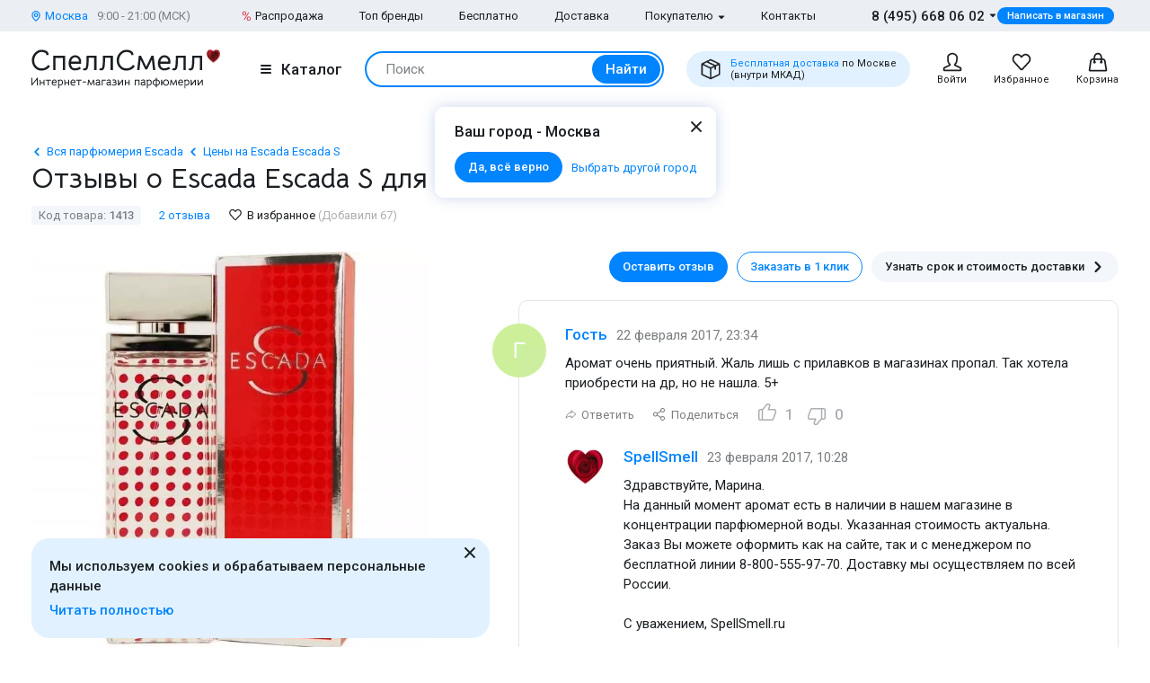

--- FILE ---
content_type: text/html; charset=UTF-8
request_url: https://www.spellsmell.ru/women/escada/escada-s/product-reviews/
body_size: 31915
content:
<!DOCTYPE html>
<html lang="ru" prefix="og: http://ogp.me/ns#">
<head>
    <link rel="icon shortcut" type="image/x-icon" href="https://www.spellsmell.ru/favicon.ico">
    <title>Женские духи Escada Escada S - отзывы покупателей, реальные отзывы о Эскада Эскада С - обсуждения парфюмерии для женщин</title>
    <meta name="description" content="Отзывы о женских Escada Escada S: ✓ Более 2 реальных отзывов ✓ Фото флаконов и упаковок ► SpellSmell"/>
    <meta http-equiv="Content-Type" content="text/html; charset=utf-8"/>
    <meta name="robots" content="noyaca"/>
    <meta name="viewport"
          content="width=device-width, initial-scale=1.0, maximum-scale=1.0, user-scalable=0, minimal-ui">
    <meta name='yandex-verification' content='43ccdd62e99dedab'/>
    <script>(function (w, d, s, l, i) {
        w[l] = w[l] || [];
        w[l].push({
            'gtm.start': new Date().getTime(), event: 'gtm.js'
        });
        var f = d.getElementsByTagName(s)[0],
            j = d.createElement(s), dl = l != 'dataLayer' ? '&l=' + l : '';
        j.async = true;
        j.src =
            'https://www.googletagmanager.com/gtm.js?id=' + i + dl;
        f.parentNode.insertBefore(j, f);
    })(window, document, 'script', 'dataLayer', 'GTM-W45FFX');
</script>

    <link rel="apple-touch-icon" href="/images/logo_192.png">
    <link rel="apple-touch-icon" sizes="57x57" href="/images/logo_57.png">
    <link rel="apple-touch-icon" sizes="152x152" href="/images/logo_152.png">
    <link rel="apple-touch-icon" sizes="180x180" href="/images/logo_180.png">
    <link rel="apple-touch-icon" sizes="167x167" href="/images/logo_167.png">
    <meta property="og:locale" content="ru_RU"/>
    <meta property="og:title" content="Женские духи Escada Escada S - отзывы покупателей, реальные отзывы о Эскада Эскада С - обсуждения парфюмерии для женщин"/>
    <meta property="og:description" content="Отзывы о женских Escada Escada S: ✓ Более 2 реальных отзывов ✓ Фото флаконов и упаковок ► SpellSmell"/>
    <meta property="og:url" content="https://www.spellsmell.ru/women/escada/escada-s/product-reviews/"/>
    <meta property="og:image" content="https://www.spellsmell.ru/images/roza3.png"/>

    <link rel="manifest" href="/manifest.json">
    <meta name="msapplication-config" content="browserconfig.xml"/>
    <meta name="theme-color" content="#0D62B2">
    <meta name="msapplication-navbutton-color" content="#0D62B2">
    <meta name="apple-mobile-web-app-capable" content="yes">
    <meta name="apple-mobile-web-app-status-bar-style" content="black-translucent">
    <meta http-equiv="x-dns-prefetch-control" content="on">
    <link rel="preconnect" href="https://cdn.spellsmell.ru" crossorigin>
    <link rel="dns-prefetch" href="https://cdn.spellsmell.ru">
    <link rel="dns-prefetch" href="//api-maps.yandex.ru">

        <link rel="alternate" type="application/rss+xml" href="https://www.spellsmell.ru/google-rss.xml"
          title="Новости и статьи"/>
    <link as="script" crossorigin="anonymous" rel="preload" type="application/javascript" href="https://cdn.spellsmell.ru/as/fp2/dist/0b563068f5472a25e5058599b177f433/js/main.js"/>
<link rel="canonical" href="https://www.spellsmell.ru/women/escada/escada-s/product-reviews/"/>
<style type="text/css">
/*<![CDATA[*/
img[lazy=loading] {
  filter: blur(3px);
}

.link-modern__counter {
  justify-content: center;
  height: 20px;
  min-width: 20px;
  padding: 0 3.5px;
  color: #fff;
  border-radius: 20px;
  background-color: #e03545;
  font-family: Roboto, sans-serif;
  font-size: 13px;
  line-height: 1.5;
  position: absolute;
  top: -5px;
  left: calc(50% + 4px);
}

.cookies-modern {
  width: 100%;
  max-width: 580px;
  position: fixed;
  left: 0;
  bottom: 10px;
  display: block;
  pointer-events: all;
  padding-left: 15px;
  padding-right: 15px;
}

@media all and (min-width: 1260px) {
  .cookies-modern {
    padding-left: 35px;
    padding-right: 35px;
  }
}
.cookies-modern__inner {
  background-color: #e1f1ff;
  width: 100%;
  height: 100%;
  border-radius: 20px;
  position: relative;
  padding: 10px 45px 10px 20px;
}

@media all and (min-width: 1260px) {
  .cookies-modern__inner {
    padding-top: 20px;
    padding-bottom: 20px;
  }
}
.cookies-modern__message {
  font-size: 15px;
  line-height: 1.5;
  font-weight: 500;
  color: #1b1f23;
  margin-bottom: 5px;
}

.cookies-modern__close {
  width: 24px;
  height: 24px;
  position: absolute;
  right: 10px;
  top: 10px;
}

@media all and (min-width: 1260px) {
  .cookies-modern__close {
    top: 4px;
  }
}
.cookies-modern__close:hover {
  background-color: transparent;
}

.cookies-modern__close:hover svg {
  fill: #1b1f23;
}

.cookies-modern__close:active, .cookies-modern__close:focus {
  background-color: transparent;
}

.cookies-modern__close svg {
  width: 100%;
  height: 100%;
  fill: #7b7f83;
}

.cookies-modern__close {
  color: #1b1f23;
}

.bg-color--red {
  background-color: #e03545 !important;
}

.badge {
  position: absolute;
  top: 0;
  left: 15px;
  z-index: 2;
  padding: 15px 8px 2px;
}

.badge--page {
  border-radius: 10px 0;
  display: inline-block;
  position: static;
  padding: 2px 10px;
  margin-bottom: 5px;
}

@media (min-width: 769px) {
  .badge--page {
    position: absolute;
    left: 0;
  }
}
.t-base.t-base--color--white {
  color: #fff;
}

.icon-modern--color--red {
  fill: #e03545;
  color: #e03545;
}

.icon-modern--rectangle {
  width: 10px;
  height: 10px;
}

.preview__icon {
  position: absolute;
  left: 50%;
  top: 50%;
  -webkit-transform: translateX(-50%) translateY(-50%);
  -ms-transform: translateX(-50%) translateY(-50%);
  transform: translateX(-50%) translateY(-50%);
  z-index: 2;
  width: 27px;
  height: 31px;
  color: #fff;
  -webkit-filter: drop-shadow(1px 1px 5px #1b1f23);
  filter: drop-shadow(1px 1px 5px #1b1f23);
}

/*# sourceMappingURL=default.css.map */

/*]]>*/
</style>
<style type="text/css">
/*<![CDATA[*/
@import url(https://fonts.googleapis.com/css2?family=Roboto:wght@400;500&display=swap);@import url(https://fonts.googleapis.com/css2?family=Bellota+Text:wght@400;700&display=swap);.notyf{position:fixed;top:0;left:0;height:100%;width:100%;color:#fff;z-index:9999;display:flex;flex-direction:column;align-items:flex-end;justify-content:flex-end;box-sizing:border-box;padding:20px}@media only screen and (max-width:480px){.notyf{padding:0}}.color--white{color:#fff!important}[data-tippy-root]{max-width:calc(100vw - 10px)}.tippy-box{position:relative;background-color:#333;color:#fff;border-radius:4px;font-size:14px;line-height:1.4;outline:0}.tippy-content{position:relative;padding:5px 9px;z-index:1}:root{--swiper-theme-color:#007aff}.swiper{margin-left:auto;margin-right:auto;position:relative;overflow:hidden;list-style:none;padding:0;z-index:1}.swiper-wrapper{position:relative;width:100%;height:100%;z-index:1;display:-webkit-box;display:-ms-flexbox;display:flex;-webkit-box-sizing:content-box;box-sizing:content-box}.swiper-wrapper{-webkit-transform:translateZ(0);transform:translateZ(0)}.swiper-pointer-events{-ms-touch-action:pan-y;touch-action:pan-y}.swiper-slide{-ms-flex-negative:0;flex-shrink:0;width:100%;height:100%;position:relative}.spsm-r3quob5b6b{color:#1b1f23;text-align:left;padding:0;margin:0}.spsm-tzp2s5if00{font-size:23px!important;-webkit-font-variant-ligatures:none;font-variant-ligatures:none}.spsm-tzp2s5if00,.spsm-m3wqpwehr5{font-family:Bellota Text,cursive;line-height:1.3;font-weight:700}.spsm-m3wqpwehr5{font-size:21px!important;-webkit-font-variant-ligatures:none;font-variant-ligatures:none}.spsm-nwvsudjhz0{font-size:17px}.spsm-nwvsudjhz0,.spsm-ldzck80rds{font-family:Roboto,sans-serif;line-height:1.5}.spsm-ldzck80rds{font-size:15px}.spsm-wto9aztapd{font-size:13px}.spsm-wto9aztapd,.spsm-n5bdfljqep{font-family:Roboto,sans-serif;line-height:1.5}.spsm-n5bdfljqep{font-size:11px}.spsm-uq18wkkhcz{color:#7b7f83}.spsm-k1b7orxyrl{color:#abafb3}.spsm-l5mpmktvl4{color:#0084ff}.spsm-qtn03owmez{font-weight:500}.spsm-yi6j0c1rqm{font-weight:400}.spsm-qawqh33c8i{text-align:center}.spsm-hp7slqsyne:not(:last-child){margin-right:5px}.spsm-kuwbuyb5a1:not(:last-child){margin-right:20px}.spsm-cy57qd3rnn:not(:last-child){margin-bottom:10px}.spsm-hbsinqbaxb:not(:last-child){margin-bottom:15px}.spsm-vi0kuni6ch:not(:last-child){margin-bottom:20px}.spsm-f68qtle2qq:not(:last-child){margin-bottom:30px}.spsm-qtfnuqvnx1:not(:last-child){margin-bottom:40px}body,html{height:100%;font-family:Roboto,sans-serif;-ms-text-size-adjust:100%;-moz-text-size-adjust:100%;-webkit-text-size-adjust:100%;position:relative;margin:0;padding:0}*,:after,:before{margin:0;padding:0;-webkit-box-sizing:border-box;box-sizing:border-box;color:inherit;color-scheme:only light!important}:root{color-scheme:only light!important}input{-webkit-appearance:none;-moz-appearance:textfield}button,input,textarea{font-family:inherit;margin:0;padding:0;border:none;background:none}a{text-decoration:none}.container,body{display:-webkit-box;display:-ms-flexbox;display:flex;-webkit-box-flex:1;-ms-flex:1 0 auto;flex:1 0 auto;-webkit-box-orient:vertical;-webkit-box-direction:normal;-ms-flex-direction:column;flex-direction:column;background-image:none!important}.is-red{color:#e03545}.is-hidden{display:none!important}.overlay-modern{position:fixed;z-index:100;top:0;left:0;display:block;width:100%;height:100%;content:"";opacity:0;background:rgba(27,31,35,.6)}.d-flex{display:-webkit-box;display:-ms-flexbox;display:flex}.d-flex.justify-end{-webkit-box-pack:end;-ms-flex-pack:end;justify-content:flex-end}.d-flex.justify-center{-webkit-box-pack:center;-ms-flex-pack:center;justify-content:center}.d-flex.items-center{-webkit-box-align:center;-ms-flex-align:center;align-items:center}.no-indent-on-first-element>:last-child{margin-bottom:0!important}.spsm-snt8t1jffs{width:100%;margin-right:auto;margin-left:auto;max-width:1610px;padding-left:15px;padding-right:15px}.spsm-v9u9ivxtiz{display:-webkit-box;display:-ms-flexbox;display:flex;-ms-flex-wrap:wrap;flex-wrap:wrap;-webkit-box-pack:justify;-ms-flex-pack:justify;justify-content:space-between;margin:0 -15px -30px}.spsm-huoe1zb9m7{width:100%;padding:0 15px;margin-bottom:30px}.spsm-qi98naxoez{padding-bottom:40px}.spsm-r51kb21njy{padding-top:30px}.spsm-kod35udilg{background:#ebeff3}.spsm-ujaodhnh6s{background:#e1f1ff}.spsm-rgizal31zb{display:-webkit-box;display:-ms-flexbox;display:flex;-webkit-box-orient:vertical;-webkit-box-direction:normal;-ms-flex-direction:column;flex-direction:column;-webkit-box-flex:1;-ms-flex-positive:1;flex-grow:1}.custom-scrollbar{overflow:auto;scrollbar-width:thin;scrollbar-color:#e2e6ea rgba(0,0,0,0)}.custom-scrollbar::-webkit-scrollbar{background-color:rgba(0,0,0,0);width:8px}.custom-scrollbar::-webkit-scrollbar-button{display:none}.custom-scrollbar::-webkit-scrollbar-thumb{background-color:#e2e6ea;border-radius:16px}.custom-scrollbar::-webkit-scrollbar-track,.custom-scrollbar::-webkit-scrollbar-track-piece{background-color:rgba(0,0,0,0)}.custom-scrollbar::-webkit-scrollbar-corner{display:none}.custom-scrollbar--y{overflow-y:auto;overflow-x:hidden}.icon-modern{display:block;-ms-flex-negative:0;flex-shrink:0}.icon-modern--rotate--180{-webkit-transform:rotate(180deg);-ms-transform:rotate(180deg);transform:rotate(180deg)}.icon-modern--whatsapp{color:#48c858;width:24px;height:24px}.icon-modern--triangle{height:5px;width:8px}.icon-modern--percent{width:10px;height:18px}.icon-modern--mark{width:10px;height:12px}.icon-modern--cart,.icon-modern--favorites,.icon-modern--search-gray,.icon-modern--user{width:24px;height:24px}.icon-modern--close{width:24px;height:24px}.icon-modern--check{width:12px;height:9px;fill:#fff;color:#fff}.icon-modern--box{width:24px;height:24px}.icon-modern--chevron-left,.icon-modern--chevron-right{width:16px;height:16px}.icon-modern--size--small{width:12px;height:12px}.icon-modern--size--medium{width:16px;height:16px}.icon-modern--question{width:16px;height:16px}.button-modern{font-family:Roboto,sans-serif;font-size:15px;font-weight:500;line-height:1.4;display:-webkit-inline-box;display:-ms-inline-flexbox;display:inline-flex;-webkit-box-align:center;-ms-flex-align:center;align-items:center;-webkit-box-pack:center;-ms-flex-pack:center;justify-content:center;height:40px;margin:0;padding:0 20px;border:1px solid rgba(0,0,0,0);border-radius:30px;outline:none}.button-modern{color:#fff;background-color:#0084ff}.button-modern__wrapper{display:-webkit-box;display:-ms-flexbox;display:flex;-webkit-box-align:center;-ms-flex-align:center;align-items:center;-webkit-box-pack:center;-ms-flex-pack:center;justify-content:center}.button-modern__text{position:relative;overflow:hidden;white-space:nowrap;-o-text-overflow:ellipsis;text-overflow:ellipsis}.button-modern__icon{-ms-flex-negative:0;flex-shrink:0}.button-modern__icon:not(:only-child){margin-left:7px}.button-modern__icon:not(.is-native){fill:#fff}.button-modern__icon--left{margin-right:7px}.button-modern__icon--left:not(:only-child){margin-left:0}.button-modern.is-disabled{color:#7b7f83;background-color:#ebeff3!important;border-color:#ebeff3!important}.button-modern--width--100{width:100%}.button-modern--only-icon{padding:0 8px}.button-modern--size--big{height:50px}.button-modern--size--small{font-size:13px;height:34px;padding:0 14px}.button-modern--size--small.button-modern--only-icon{padding:0 5px}.button-modern--size--xsmall{font-size:11px;height:19px;padding:0 10px}.button-modern--color--whatsapp{background-color:#48c858}.button-modern--color--blue-light{fill:initial}.button-modern--color--blue-light{color:#0084ff;background-color:#e1f1ff}.button-modern--color--squeeze{color:#1b1f23;background-color:#f3f7fb}.button-modern--color--squeeze .button-modern__icon:not(.is-native){fill:#1b1f23}.button-modern--color--transparent{color:initial;background-color:rgba(0,0,0,0)}.button-modern--color--blue-invert{color:#0084ff;border-color:#0084ff;background-color:rgba(0,0,0,0)}.buttons-group-modern{display:-webkit-inline-box;display:-ms-inline-flexbox;display:inline-flex;-ms-flex-wrap:wrap;flex-wrap:wrap;margin:0 -5px -10px}.buttons-group-modern .button-modern{margin:0 5px 10px}.buttons-group-modern--d-flex{display:-webkit-box;display:-ms-flexbox;display:flex}.link-modern{position:relative;display:-webkit-inline-box;display:-ms-inline-flexbox;display:inline-flex}.link-modern{color:#1b1f23}.link-modern:not(.link-modern--align-start){-webkit-box-align:center;-ms-flex-align:center;align-items:center}.link-modern__labels{margin-left:10px}.link-modern__icon{-ms-flex-negative:0;flex-shrink:0}.link-modern__icon:not(:only-child){margin-left:5px}.link-modern__icon:not(.is-native){fill:#1b1f23}.link-modern__icon--left:not(:only-child){margin-right:5px;margin-left:0}.link-modern--blue{color:#0084ff}.link-modern--blue .link-modern__icon:not(.is-native){fill:#0084ff;color:#0084ff}.link-modern--gray{color:#7b7f83}.link-modern--vertical{-webkit-box-orient:vertical;-webkit-box-direction:normal;-ms-flex-direction:column;flex-direction:column}.link-modern--vertical .link-modern__icon{margin:0}.link-modern--nowrap .link-modern__text{white-space:nowrap}.link-modern .burger-modern:not(:only-child){margin-right:11px}.input-modern{font-size:15px;line-height:1.4;font-family:Roboto,sans-serif;position:relative;width:100%}.input-modern__control{font-size:inherit!important;line-height:inherit!important;position:relative;display:block;width:100%;height:50px!important;margin:0!important;padding:0 30px 0 15px!important;-webkit-transform:translateZ(0);transform:translateZ(0);color:#1b1f23;border:1px solid #e2e6ea!important;border-radius:4px!important;background-color:#fff;-webkit-box-shadow:none!important;box-shadow:none!important}.input-modern__control::-webkit-input-placeholder{color:rgba(0,0,0,0)}.input-modern__control::-moz-placeholder{color:rgba(0,0,0,0)}.input-modern__control:-ms-input-placeholder{color:rgba(0,0,0,0)}.input-modern__control::-ms-input-placeholder{color:rgba(0,0,0,0)}.input-modern__control--placeholder--black::-webkit-input-placeholder{color:#1b1f23}.input-modern__control--placeholder--black::-moz-placeholder{color:#1b1f23}.input-modern__control--placeholder--black:-ms-input-placeholder{color:#1b1f23}.input-modern__control--placeholder--black::-ms-input-placeholder{color:#1b1f23}.input-modern__control:-webkit-autofill{-webkit-box-shadow:0 0 0 30px #fff inset!important}.input-modern__control--textarea{min-height:100px;padding-bottom:16px!important;resize:none;scrollbar-width:thin;scrollbar-color:#e2e6ea rgba(0,0,0,0)}.input-modern__control--textarea::-webkit-scrollbar{background-color:rgba(0,0,0,0);width:8px}.input-modern__control--textarea::-webkit-scrollbar-button{display:none}.input-modern__control--textarea::-webkit-scrollbar-thumb{background-color:#e2e6ea;border-radius:16px}.input-modern__control--textarea::-webkit-scrollbar-track,.input-modern__control--textarea::-webkit-scrollbar-track-piece{background-color:rgba(0,0,0,0)}.input-modern__control--textarea::-webkit-scrollbar-corner{display:none}.input-modern__placeholder{left:16px;overflow:hidden;margin:0;width:calc(100% - 18px);-webkit-transform-origin:top left;-ms-transform-origin:top left;transform-origin:top left;white-space:nowrap;-o-text-overflow:ellipsis;text-overflow:ellipsis;background:#fff;color:#abafb3;will-change:transform;font-family:Roboto,sans-serif;font-size:15px;line-height:1.5}.input-modern__placeholder{position:absolute;top:50%;-webkit-transform:translateY(-50%);-ms-transform:translateY(-50%);transform:translateY(-50%)}.input-modern__control--textarea+.input-modern__placeholder{top:16px;width:calc(100% - 25px);background:#fff;-webkit-transform:none;-ms-transform:none;transform:none;white-space:normal}.input-modern__error{font-size:13px;line-height:1.4;position:absolute;top:100%;left:0;color:#e03545}.input-modern__error--relative{position:relative}.checkbox-modern{-webkit-box-align:baseline;-ms-flex-align:baseline;align-items:baseline;margin:0}.checkbox-modern,.checkbox-modern__icon{display:-webkit-box;display:-ms-flexbox;display:flex}.checkbox-modern__icon{-ms-flex-negative:0;flex-shrink:0;width:18px;height:18px;margin-right:8px;border-radius:4px;background:#fff;-webkit-box-shadow:0 0 0 1px #e2e6ea inset;box-shadow:inset 0 0 0 1px #e2e6ea}.checkbox-modern__icon .icon-modern{display:block;visibility:hidden;width:12px;height:9px;margin-top:5px;margin-left:4px;opacity:0}.checkbox-modern input{position:absolute;overflow:hidden;clip:rect(0 0 0 0);margin:-1px;padding:0;border:0;width:1px;height:1px}.checkbox-modern input.error~.checkbox-modern__icon{-webkit-box-shadow:0 0 0 1px #e03545 inset;box-shadow:inset 0 0 0 1px #e03545}.labels-modern{-ms-flex-wrap:wrap;flex-wrap:wrap;margin-bottom:-8px;margin-left:-4px;margin-right:-4px}.labels-modern,.labels-modern__label{display:-webkit-box;display:-ms-flexbox;display:flex}.labels-modern__label{font-weight:500;-webkit-box-align:center;-ms-flex-align:center;align-items:center;margin-bottom:8px;padding:1px 8px;white-space:nowrap;color:#fff;border-radius:10px;font-family:Roboto,sans-serif;font-size:13px;line-height:1.5;margin-left:4px;margin-right:4px}.labels-modern__label--br--4{border-radius:4px}.labels-modern__label--color--green{background-color:rgba(6,236,153,.2);color:#00c981}.labels-modern__label--color--gray{background-color:#f3f7fb;color:#7b7f83}.form-modern__control:not(:last-child){margin-bottom:20px}.form-modern__policy{font-size:11px;line-height:1.4;color:#1b1f23}.form-modern__policy--mt-10{margin-top:10px}.modal-modern{font-family:Roboto,sans-serif;margin-left:auto;margin-right:auto;position:relative;overflow:hidden;padding:0;width:100%;height:auto!important;border-radius:10px 10px 0 0!important;background-color:#fff;-webkit-box-shadow:0 0 16px rgba(46,97,172,.24);box-shadow:0 0 16px rgba(46,97,172,.24)}.modal-modern__header{padding:15px}.modal-modern__body{padding:15px;background-color:#fff}.modal-modern__body--pt-0{padding-top:0}.modal-modern__body--border-radius{border-radius:10px 10px 0 0!important}.modal-modern__close{position:absolute;top:15px;right:15px;z-index:10}.modal-modern__title{padding-right:24px}.modal-modern__100vh{max-height:100%}.modal-modern--color--blue{background-color:#e1f1ff}.modal-modern__catalog{max-width:100%!important}.modal-modern__catalog .modal-modern__100vh{max-height:calc(100vh - 20px)!important;height:100%}.modal-modern__catalog .modal-modern__body{height:calc(100% - 50px)}.burger-modern__line{display:block;width:12px;height:2px;margin:2px auto;border-radius:1px;background-color:#1b1f23}.delivery-tablet-modern{font-size:11px;line-height:1.2;display:-webkit-inline-box;display:-ms-inline-flexbox;display:inline-flex;height:40px;margin:0;padding:0 15px;border-radius:20px;background-color:#e1f1ff}.delivery-tablet-modern,.delivery-tablet-modern__wrapper{-webkit-box-align:center;-ms-flex-align:center;align-items:center;-webkit-box-pack:center;-ms-flex-pack:center;justify-content:center}.delivery-tablet-modern__wrapper{display:-webkit-box;display:-ms-flexbox;display:flex}.delivery-tablet-modern__icon{-ms-flex-negative:0;flex-shrink:0;width:24px;height:24px}.delivery-tablet-modern__icon:not(:only-child){margin-right:10px}.delivery-tablet-modern__text{white-space:nowrap}.spsm-pk3ry2rkyr{display:block;padding:10px;color:#1b1f23;border:1px solid #e2e6ea;border-radius:10px;background:#fff}.spsm-zk0b2sq4to,.spsm-nx65xdnozv{display:-webkit-box;display:-ms-flexbox;display:flex}.spsm-zk0b2sq4to{-webkit-box-orient:vertical;-webkit-box-direction:normal;-ms-flex-direction:column;flex-direction:column;width:100%}.spsm-zk0b2sq4to img{width:100%}.spsm-vuy8mh0qff{width:60px;min-width:60px;margin-right:15px}.spsm-gfaofadb15{-webkit-box-pack:center;-ms-flex-pack:center;justify-content:center}.spsm-e4aj5kqr2d{display:-webkit-inline-box;display:-ms-inline-flexbox;display:inline-flex;margin-top:5px}.tippy-box[data-theme~=tooltip-modern]{padding:0;text-align:inherit;color:inherit;background-color:inherit}.tippy-box[data-theme~=tooltip-modern] .tippy-content{padding:0;z-index:50}.tooltip-modern{position:relative;overflow:hidden;max-height:500px;border-radius:10px;-webkit-box-shadow:0 0 16px rgba(46,97,172,.25);box-shadow:0 0 16px rgba(46,97,172,.25);background-color:#fff}.tooltip-modern.custom-scrollbar--y{overflow-y:auto}.tooltip-modern__body{padding:15px 22px 17px;background:#fff}.tooltip-modern__item:not(:last-child){margin-bottom:10px}.tooltip-modern__item--row{display:-webkit-box;display:-ms-flexbox;display:flex;-webkit-box-pack:justify;-ms-flex-pack:justify;justify-content:space-between;-webkit-box-align:center;-ms-flex-align:center;align-items:center;margin:0 -5px}.tooltip-modern__item--row>*{margin:0 5px}.tooltip-modern__close{position:absolute;top:10px;right:10px;width:24px;height:24px;background-image:url("data:image/svg+xml;charset=utf-8,%3Csvg width='24' height='24' fill='none' xmlns='http://www.w3.org/2000/svg'%3E%3Cpath d='M17.657 6.343a1 1 0 010 1.414L13.414 12l4.243 4.243a1 1 0 11-1.414 1.414L12 13.414l-4.243 4.243a1 1 0 01-1.414-1.414L10.586 12 6.343 7.757a1 1 0 011.414-1.414L12 10.586l4.243-4.243a1 1 0 011.414 0z' fill='%23222'/%3E%3C/svg%3E");background-repeat:no-repeat;background-size:contain}.modal-search-list-modern__title{margin-bottom:17px}.modal-search-list-modern__search{position:relative;z-index:1;max-width:360px;height:48px;margin-bottom:20px}.modal-search-list-modern__search .search-form-modern{padding:4px;border-radius:24px}.modal-search-list-modern__fast{display:-webkit-box;display:-ms-flexbox;display:flex;-ms-flex-wrap:wrap;flex-wrap:wrap;border-bottom:2px solid #ebeff3}.modal-search-list-modern__fast-item{display:-webkit-box;display:-ms-flexbox;display:flex;-webkit-box-orient:vertical;-webkit-box-direction:normal;-ms-flex-direction:column;flex-direction:column;width:50%;margin-bottom:20px}.modal-search-list-modern__wrapper{display:-webkit-box;display:-ms-flexbox;display:flex;-ms-flex-wrap:wrap;flex-wrap:wrap;margin:0 -20px}.modal-search-list-modern__col{width:100%;padding:0 20px}.modal-search-list-modern__list{padding-top:20px;-webkit-column-gap:40px;-moz-column-gap:40px;column-gap:40px}.modal-search-list-modern__item{display:-webkit-box;display:-ms-flexbox;display:flex;-webkit-box-orient:vertical;-webkit-box-direction:normal;-ms-flex-direction:column;flex-direction:column;-webkit-column-break-inside:avoid;-moz-column-break-inside:avoid;break-inside:avoid}.modal-search-list-modern__item:not(:last-child){margin-bottom:10px}.modal-search-list-modern__group{position:relative;padding:5px 0 0 51px}.modal-search-list-modern__group:not(:last-child){margin-bottom:20px}.modal-search-list-modern__group-name{position:absolute;top:0;left:0;-webkit-box-align:center;-ms-flex-align:center;align-items:center;-webkit-box-pack:center;-ms-flex-pack:center;justify-content:center;width:40px;height:30px;border-radius:20px;background-color:#ebeff3}.modal-search-list-modern__group-name{display:-webkit-box;display:-ms-flexbox;display:flex}.small-basket-modern{background-color:#fff;display:-webkit-box;display:-ms-flexbox;display:flex;-webkit-box-orient:vertical;-webkit-box-direction:normal;-ms-flex-direction:column;flex-direction:column}.small-basket-modern__header{display:-webkit-box;display:-ms-flexbox;display:flex;-webkit-box-align:center;-ms-flex-align:center;align-items:center;-ms-flex-negative:0;flex-shrink:0;height:60px;padding:0 15px;-webkit-box-shadow:0 0 0 rgba(46,97,172,.24);box-shadow:0 0 0 rgba(46,97,172,.24)}.notyf{padding:10px 15px}.second-message{position:relative;padding-left:65px;overflow:hidden}.second-message.visible-separator:after{content:"";position:absolute;left:23px;top:65px;height:100%;width:1px;background-color:#e2e6ea}.second-message__image{width:45px;height:45px;position:absolute;left:0;top:0}.second-message__image>img{width:45px;height:45px;border-radius:50%;-o-object-fit:cover;object-fit:cover}.message-card{border:1px solid #e2e6ea;padding:25px 43px 30px 51px;border-radius:10px;position:relative;max-width:830px;margin-bottom:30px;margin-left:30px}.message-card__image{width:60px;height:60px;border-radius:50%;position:absolute;left:-30px;top:25px}.message-card__image>img{width:60px;height:60px;border-radius:50%;-o-object-fit:cover;object-fit:cover}.message-card__rating{position:absolute;top:28px;right:43px}.message__head{display:-webkit-box;display:-ms-flexbox;display:flex;-ms-flex-wrap:wrap;flex-wrap:wrap;-webkit-box-align:baseline;-ms-flex-align:baseline;align-items:baseline;margin-bottom:8px}.message__title{color:#0084ff;margin-right:10px}.message__text{margin-bottom:10px}.message__date{color:#7b7f83}.message__footer{display:-webkit-box;display:-ms-flexbox;display:flex;-ms-flex-wrap:wrap;flex-wrap:wrap;-webkit-box-align:center;-ms-flex-align:center;align-items:center;margin:-5px}.message__footer>*{margin:5px}.message__button{display:-webkit-box;display:-ms-flexbox;display:flex;-webkit-box-align:center;-ms-flex-align:center;align-items:center}.message__answer-icon{width:13px;height:10px;margin-right:5px}.message__share-icon{width:16px;height:16px;margin-right:5px}.preview{margin-bottom:10px;position:relative;width:100%;height:inherit;display:-webkit-box;display:-ms-flexbox;display:flex;-webkit-box-align:center;-ms-flex-align:center;align-items:center}.preview:after{content:"";position:absolute;left:0;top:0;right:0;bottom:0;background-color:#1b1f23;opacity:0;z-index:1}.preview__icon{position:absolute;left:50%;top:50%;-webkit-transform:translateX(-50%) translateY(-50%);-ms-transform:translateX(-50%) translateY(-50%);transform:translateX(-50%) translateY(-50%);z-index:2;width:27px;height:31px;color:#fff;-webkit-filter:drop-shadow(1px 1px 5px #1b1f23);filter:drop-shadow(1px 1px 5px #1b1f23)}.preview__photo{width:100%;height:inherit;-o-object-fit:cover;object-fit:cover}.rating{display:-webkit-box;display:-ms-flexbox;display:flex;-webkit-box-align:center;-ms-flex-align:center;align-items:center;color:#e03545}.rating__icon{width:14px;height:13px;margin-right:2px;margin-bottom:2px}.video-component{margin-bottom:10px;width:inherit;height:inherit}.video-component__wrapper{width:100%;height:412px;max-height:100%;position:relative;display:-webkit-box;display:-ms-flexbox;display:flex;overflow:hidden;border-radius:10px}.video-component__wrapper:not(:last-child){margin-bottom:10px}.message-board:not(:last-child){margin-bottom:20px}.feedback,.feedback__wrapper{display:-webkit-box;display:-ms-flexbox;display:flex}.feedback__wrapper{-webkit-box-align:center;-ms-flex-align:center;align-items:center;margin-right:13px;color:#abafb3}.feedback__wrapper:last-child{margin-right:0}.feedback__icon{width:24px;height:24px;margin-right:8px}.feedback__icon--like{margin-bottom:5px}.feedback__icon--dislike{margin-top:3px}.photo-list__wrapper{display:-webkit-box;display:-ms-flexbox;display:flex;-ms-flex-wrap:wrap;flex-wrap:wrap;margin-right:-10px;width:100%}.photo-list__item{position:relative;z-index:2;-webkit-box-flex:0;-ms-flex:0 0 auto;flex:0 0 auto;margin-right:10px;margin-bottom:10px;width:60px;height:60px;background-color:#f3f7fb}.photo-list__img{width:100%;height:100%;border-radius:2px;-o-object-fit:cover;object-fit:cover}.message-input__upload{display:none}.responsive-text-block{height:auto}.responsive-text-block__text{position:relative;overflow:hidden;display:-webkit-box;-webkit-box-orient:vertical;margin-bottom:10px}.responsive-text-block__text p{display:contents}.responsive-text-block__text p:after{content:"\A";white-space:pre}.responsive-text-block__text:after{content:"";position:absolute;bottom:-22px;left:0;right:0;height:54px;background:-webkit-gradient(linear,left top,left bottom,from(hsla(0,0%,100%,0)),color-stop(62.01%,#fff),to(#fff));background:-o-linear-gradient(top,hsla(0,0%,100%,0) 0,#fff 62.01%,#fff 100%);background:linear-gradient(180deg,hsla(0,0%,100%,0),#fff 62.01%,#fff)}.wysiwyg>:last-child{margin-bottom:0}.wysiwyg p{margin-bottom:20px;font-family:Roboto,sans-serif;font-size:17px;line-height:1.5}.wysiwyg--message p{font-family:Roboto,sans-serif;font-size:15px;line-height:1.5}.wysiwyg--message p{margin-bottom:10px}.spsm-ifiiguidpo{position:relative}.spsm-tjvk50y2z3{overflow:hidden}.spsm-gwtv6wjywr{-ms-flex-negative:0;flex-shrink:0;height:100%;position:relative;overflow:hidden}.spsm-ncfzcb6lxd{width:100%;padding-top:100%;position:relative}.spsm-ncfzcb6lxd img{position:absolute;top:0;left:0;width:100%;height:100%;display:block;-o-object-fit:contain;object-fit:contain}.spsm-md68mk1glx{display:-webkit-box;display:-ms-flexbox;display:flex;-webkit-box-align:center;-ms-flex-align:center;align-items:center}.spsm-l7vf9t4va4{-webkit-box-flex:1;-ms-flex:1;flex:1;overflow:hidden}.spsm-l7vf9t4va4 .spsm-gwtv6wjywr{width:60px;padding-top:0;border-radius:10px;border:1px solid #dde3e8;margin:0 5px}.spsm-l7vf9t4va4 .spsm-gwtv6wjywr.is-active{border:2px solid #0084ff}.spsm-y4otid1f8w{width:32px;height:32px;display:-webkit-box;display:-ms-flexbox;display:flex;-ms-flex-negative:0;flex-shrink:0;margin:0 5px}.spsm-y4otid1f8w.swiper-button-disabled{opacity:0}.spsm-y4otid1f8w>svg{width:inherit;height:inherit}.spsm-r2etwregir{margin:0 5px;grid-area:volume;width:100%;max-width:70px}.spsm-q75rg7y327{margin-right:10px}.spsm-veinx0jxpy{grid-area:head;align-self:center;justify-self:flex-end;margin-bottom:20px}.spsm-ahvh7za3lk{grid-area:image;align-self:flex-end;width:100px}.spsm-gjbjw5itqc{grid-area:chips;justify-self:self-start;margin-bottom:20px}.spsm-q9p0hncg00{grid-area:info;align-self:flex-end}.spsm-l68chw2n0h{align-self:center;grid-area:price;display:grid;-webkit-box-align:center;-ms-flex-align:center;align-items:center;grid-template-rows:1fr;grid-template-columns:1fr auto;gap:0 10px;grid-template-areas:". ."}.spsm-hrp6b7ojss{margin:auto;width:100%;position:relative}.header-modern{font-family:Roboto,sans-serif;z-index:100;position:relative;width:100%;color:#1b1f23}.header-modern__wrapper{position:relative;display:-webkit-box;display:-ms-flexbox;display:flex;-webkit-box-align:center;-ms-flex-align:center;align-items:center;min-height:49px;padding:20px 0}.header-modern__item--mr-30{margin-right:30px}.header-modern__item--ml-a{margin-left:auto}.header-modern__item--flex{display:-webkit-box;display:-ms-flexbox;display:flex}.header-modern__logo{height:31px;margin-right:auto;padding-right:25px}.header-modern__logo img{width:auto;max-width:100%;height:100%}.header-modern__logo-link{height:100%}.header-modern__catalog{position:relative;margin-right:3px}.header-modern__catalog-btn{position:relative;padding:7px 15px;border-radius:20px}.header-modern__menu-catalog{position:absolute;z-index:200;top:calc(100% + 6px);left:0}.header-modern__search-form{height:40px}.header-modern__search-form .search-form-modern{overflow:visible;background:#fff;overflow:hidden;position:absolute;z-index:20;right:0;left:0;top:0;max-width:600px;height:auto;margin:0 auto;padding:5px;border-radius:26px;-webkit-box-shadow:0 0 16px rgba(46,97,172,.24);box-shadow:0 0 16px rgba(46,97,172,.24)}.header-modern__main-line{z-index:1;position:relative;border-radius:0;background:#fff;height:50px}.header-main-line{position:fixed;width:100%;top:0;left:0;background:#fff;border-bottom:1px solid rgba(0,0,0,0)}.top-line-modern{font-family:Roboto,sans-serif;color:#1b1f23}.top-line-modern__wrapper{-webkit-box-pack:justify;-ms-flex-pack:justify;justify-content:space-between;height:40px}.top-line-modern__city,.top-line-modern__wrapper{display:-webkit-box;display:-ms-flexbox;display:flex;-webkit-box-align:center;-ms-flex-align:center;align-items:center}.top-line-modern__city>*{display:-webkit-inline-box;display:-ms-inline-flexbox;display:inline-flex}.top-line-modern__city>:not(:last-child){margin-right:10px}.top-line-modern__menu{width:100%;max-width:650px;padding:0 5px}.top-line-modern__contact{display:-webkit-box;display:-ms-flexbox;display:flex;-webkit-box-align:center;-ms-flex-align:center;align-items:center;-webkit-box-pack:justify;-ms-flex-pack:justify;justify-content:space-between;width:100%;max-width:280px;padding:0 5px}.top-line-modern__contact>*{display:-webkit-inline-box;display:-ms-inline-flexbox;display:inline-flex}.search-form-modern{-ms-flex-wrap:wrap;flex-wrap:wrap;overflow:hidden}.search-form-modern,.search-form-modern__wrapper{display:-webkit-box;display:-ms-flexbox;display:flex}.search-form-modern__wrapper{-webkit-box-flex:1;-ms-flex-positive:1;flex-grow:1;height:40px;padding:3px;border:1px solid #dde3e8;border-radius:20px;background-color:#fff}.search-form-modern__input{position:relative;-webkit-box-flex:1;-ms-flex:1;flex:1;padding-right:24px;padding-left:19px}.search-form-modern__input input[type=text]{font-size:15px;line-height:1.4;font-family:Roboto,sans-serif;width:100%;height:100%;margin:0;padding:0;-o-text-overflow:ellipsis;text-overflow:ellipsis;color:#1b1f23;border:none;outline:none;background-color:#fff;-webkit-box-shadow:none;box-shadow:none}.search-form-modern__input input[type=text]::-webkit-input-placeholder{color:#7b7f83}.search-form-modern__input input[type=text]::-moz-placeholder{color:#7b7f83}.search-form-modern__input input[type=text]:-ms-input-placeholder{color:#7b7f83}.search-form-modern__input input[type=text]::-ms-input-placeholder{color:#7b7f83}.search-form-modern__button{font-size:15px;height:100%}.search-form-modern__placeholder{display:-webkit-box;display:-ms-flexbox;display:flex;-webkit-box-align:center;-ms-flex-align:center;align-items:center;position:absolute;top:0;bottom:0;right:24px;left:19px}.search-form-modern__placeholder-text{overflow:hidden;-o-text-overflow:ellipsis;text-overflow:ellipsis;white-space:nowrap}.menu-catalog-modern{overflow:hidden;border-radius:30px;-webkit-box-shadow:0 0 16px rgba(46,97,172,.24);box-shadow:0 0 16px rgba(46,97,172,.24)}.menu-catalog-modern__wrapper{width:723px}.menu-catalog-modern__row{display:-webkit-box;display:-ms-flexbox;display:flex}.menu-catalog-modern__col{padding:37px 46px 42px;background:#fff}.menu-catalog-modern__col--1{width:45%;background:#fff}.menu-catalog-modern__col--2{width:55%;background:#f3f7fb}.menu-catalog-modern__item:not(:last-child){margin-bottom:11px}.spsm-evkld3y2x8:not(:last-child),.menu-catalog-modern__title{margin-bottom:10px}.menu-catalog-modern__see-all{margin-top:10px}.desktop-menu-modern{-webkit-box-align:center;-ms-flex-align:center;align-items:center;-webkit-box-pack:justify;-ms-flex-pack:justify;justify-content:space-between}.desktop-menu-modern,.desktop-menu-modern__item{display:-webkit-box;display:-ms-flexbox;display:flex}.cookies-modern{width:100%;max-width:580px;position:fixed;left:0;bottom:10px;display:block;padding-left:15px;padding-right:15px}.cookies-modern__inner{background-color:#e1f1ff;width:100%;height:100%;border-radius:20px;position:relative;padding:10px 45px 10px 20px}.cookies-modern__message{font-family:Roboto,sans-serif;font-size:15px;line-height:1.5;font-weight:500;color:#1b1f23;margin-bottom:5px}.cookies-modern__close{width:24px;height:24px;position:absolute;right:10px;top:10px}.cookies-modern__close svg{width:100%;height:100%;fill:#7b7f83}.footer-modern__info-links .link-modern{margin-right:39px;margin-bottom:20px}.footer-modern__info-links .link-modern:last-of-type{margin-right:20px}.footer-modern__info-buttons .button-modern{margin-bottom:20px}.footer-modern__whatsapp-mobile{position:absolute;bottom:49px;left:0}@media (min-width:576px){.modal-modern{max-width:384px;border-radius:30px!important}.modal-modern__body,.modal-modern__header{padding:24px 40px}.modal-modern__body--pt-0{padding-top:0}.modal-modern__body--border-radius{border-radius:30px!important}.modal-modern--size--medium{max-width:800px}.modal-modern--size--big{max-width:1022px}.modal-modern__catalog .modal-modern__body--pt--10.modal-modern__body--video{padding-top:10px!important}.spsm-pk3ry2rkyr{padding:15px}.modal-search-list-modern__col--left{max-width:50%}.modal-search-list-modern__col--right{max-width:50%;border-left:2px solid #ebeff3}.modal-search-list-modern__list{-webkit-column-count:2;-moz-column-count:2;column-count:2;padding-top:30px}.modal-search-list-modern__list--middle,.modal-search-list-modern__list--small{-webkit-column-count:1;-moz-column-count:1;column-count:1}.small-basket-modern{min-width:500px}.small-basket-modern__header{-webkit-box-pack:center;-ms-flex-pack:center;justify-content:center;padding:0 25px}.footer-modern__info-links .link-modern{margin-bottom:12px}.footer-modern__info-links .link-modern:last-of-type{margin-right:39px}.footer-modern__info-buttons .button-modern{margin-bottom:12px}}@media (min-width:576px){.wysiwyg p{margin-bottom:30px}.wysiwyg--message p{margin-bottom:10px}}@media (min-width:769px){.spsm-tzp2s5if00{font-size:31px!important}.spsm-m3wqpwehr5{font-size:25px!important}.modal-modern__close{top:20px;right:20px}.modal-modern__title{padding-right:0}.modal-modern__close--video{top:5px;right:5px}.modal-modern__close--video .link-modern__icon:not(.is-native){color:#fff}.modal-modern__catalog .modal-modern__body--pt--10.modal-modern__body--video{padding:30px!important;display:-webkit-box;display:-ms-flexbox;display:flex}.modal-modern__catalog .modal-modern__body--video{background:rgba(0,0,0,0);height:100%}.modal-modern__catalog{max-width:384px;border-radius:30px 30px 0 0!important}.modal-modern__catalog--video{background:rgba(0,0,0,0);-webkit-box-shadow:none;box-shadow:none}.modal-search-list-modern__fast{padding-bottom:10px}.modal-search-list-modern__fast-item{width:25%}.modal-search-list-modern__col--left{max-width:66.666%}.modal-search-list-modern__col--right{max-width:33.333%}.modal-search-list-modern__list{-webkit-column-count:3;-moz-column-count:3;column-count:3}.modal-search-list-modern__list--small{-webkit-column-count:1;-moz-column-count:1;column-count:1}.modal-search-list-modern__list--middle{-webkit-column-count:2;-moz-column-count:2;column-count:2}.message__footer{margin:-10px}.message__footer>*{margin:10px}.header-modern{margin-top:0;position:-webkit-sticky;position:sticky;top:-1px}.header-modern__main-line{height:auto}.header-main-line{position:static;background:none;width:auto;top:auto;left:0}.search-form-modern__wrapper{padding:2px;border:2px solid #0084ff}.search-form-modern--simple .search-form-modern__wrapper{padding:3px;border:1px solid #dde3e8}.footer-modern__info-links .link-modern{margin-bottom:30px;margin-right:5px;width:25%}.footer-modern__info-links .link-modern:last-of-type{margin-right:5px}.footer-modern__info-buttons .button-modern{margin-bottom:30px}.footer-modern__whatsapp-mobile{position:static;display:-webkit-inline-box;display:-ms-inline-flexbox;display:inline-flex;-webkit-box-align:center;-ms-flex-align:center;align-items:center;height:23px;margin-bottom:30px}}@media (min-width:1025px){.spsm-tsfb1pgzau{max-width:40%}.spsm-jd4ghn1qcn{max-width:60%}.modal-modern__catalog .modal-modern__100vh{max-height:calc(100vh - 40px)!important}.header-modern__logo{height:27px;margin-right:30px;padding-right:0;width:129px}.header-modern__search-form{-webkit-box-flex:1;-ms-flex-positive:1;flex-grow:1;margin-right:18px}.header-modern__search-form .search-form-modern{position:relative;top:-5px;max-width:100%;background:rgba(0,0,0,0);-webkit-box-shadow:none;box-shadow:none}.footer-modern__info-links .link-modern{margin-bottom:20px;width:auto;margin-right:37px}.footer-modern__info-links .link-modern:last-of-type{margin-right:29px}.footer-modern__info-buttons .button-modern{margin-bottom:20px}.footer-modern__whatsapp-mobile{margin-left:auto;margin-bottom:20px}}@media (min-width:1025px){.message-board:not(:last-child){margin-bottom:60px}}@media (min-width:1260px){.spsm-hbsinqbaxb:not(:last-child){margin-bottom:20px}.spsm-vi0kuni6ch:not(:last-child){margin-bottom:30px}.spsm-f68qtle2qq:not(:last-child){margin-bottom:60px}.spsm-qtfnuqvnx1:not(:last-child){margin-bottom:80px}.spsm-snt8t1jffs{padding-left:35px;padding-right:35px}.spsm-v9u9ivxtiz{margin-bottom:-60px;margin-left:-35px;margin-right:-35px}.spsm-huoe1zb9m7{margin-bottom:60px;padding:0 35px}.spsm-qi98naxoez{padding-bottom:80px}.spsm-r51kb21njy{padding-top:40px}.modal-search-list-modern__col--left{max-width:75%}.modal-search-list-modern__col--right{max-width:25%}.modal-search-list-modern__list{-webkit-column-count:4;-moz-column-count:4;column-count:4}.modal-search-list-modern__list--small{-webkit-column-count:1;-moz-column-count:1;column-count:1}.modal-search-list-modern__list--middle{-webkit-column-count:3;-moz-column-count:3;column-count:3}.header-modern{height:84px;margin-top:35px}.header-modern__logo{min-width:210px;height:44px;margin-right:30px}.header-modern__search-form{position:relative;max-width:555px}.header-modern__search-form .search-form-modern{top:-7px;padding:7px}.header-modern__top-line{position:absolute;top:-35px;right:0;bottom:auto;left:0}.header-main-line{border-bottom:none}.top-line-modern__wrapper{height:35px}.cookies-modern{padding-left:35px;padding-right:35px}.cookies-modern__inner{padding-top:20px;padding-bottom:20px}.cookies-modern__close{top:4px}.footer-modern__info-links .link-modern{margin-bottom:10px}.footer-modern__info-buttons .button-modern{margin-right:15px}.footer-modern__whatsapp-mobile{display:none}}@media (min-width:1440px){.header-modern__logo{margin-right:62px}}@media (max-width:1025px){.modal-modern__catalog .modal-modern__body--pt--10{padding:15px 15px 10px!important}}@media (max-width:769px){.modal-modern__catalog{border-radius:30px 30px 0 0!important}}@media (max-width:769px){.second-message{padding-left:18px}.second-message.visible-separator:after{display:none}.second-message__image{left:20px}.message-card{padding:35px 20px 20px 17px;margin-bottom:57px;margin-left:0}.message-card__image{left:18px;top:-30px}.message-card__rating{top:38px;right:20px}.message__head{-webkit-box-orient:vertical;-webkit-box-direction:normal;-ms-flex-direction:column;flex-direction:column}.message__head--min{padding-left:60px}.message-board{padding-top:32px}}@media only screen and (max-width:480px){.notyf{padding:10px 15px}}@media (max-width:576px){.video-component__wrapper{min-height:180px;max-height:100%;height:280px}}@media (max-width:375px){.video-component__wrapper{height:180px}}
/*]]>*/
</style><script type="text/javascript">
/*<![CDATA[*/
  window.dataLayer = window.dataLayer || [];
/*]]>*/
</script>
</head>
<body><script type="text/javascript">
/*<![CDATA[*/
window.dataLayer = window.dataLayer || [];window.dataLayer.push({"event":"fireReamarketingTag","google_tag_params":{"express_order":0,"is_registered":0,"is_selective":0,"pages":1,"ecomm_pagetype":"other"}});window.dataLayer.push({"criteo":{"deviceType":"d"}});window.dataLayer.push({"deviceType":"desktop"});
/*]]>*/
</script>

<!-- Google Tag Manager (noscript) -->
<noscript>
    <iframe src="https://www.googletagmanager.com/ns.html?id=GTM-W45FFX" height="0" width="0"
            style="display:none;visibility:hidden"></iframe>
</noscript>
<!-- End Google Tag Manager (noscript) -->
<div class="container">
            <script>window.staticPageModernData = {"component":"product-reviews","data":{"common":{"h1":"Отзывы о Escada Escada S для женщин","redirectURL":null,"apiUrl":"https:\/\/api.spellsmell.ru\/open\/","microdata":["<script type=\"application\/ld+json\">{\"@context\":\"https:\\\/\\\/schema.org\",\"@type\":\"Product\",\"brand\":{\"@type\":\"Brand\",\"name\":\"Escada\"},\"url\":\"\\\/women\\\/escada\\\/escada-s\\\/product-reviews\\\/\",\"category\":\"фруктовые \\\/ цветочные\",\"name\":\"Отзывы о Escada Escada S для женщин\",\"image\":\"https:\\\/\\\/cdn.spellsmell.ru\\\/square_400\\\/ad1575b0-2bd5-47ad-9e54-715fb6383fe6.webp\",\"review\":[{\"@type\":\"Review\",\"datePublished\":\"2017-02-22\",\"itemReviewed\":{\"@type\":\"Thing\",\"name\":\"Escada Escada S\"},\"reviewRating\":{\"@type\":\"Rating\",\"worstRating\":1,\"ratingValue\":5,\"bestRating\":5},\"author\":{\"@type\":\"Person\",\"name\":\"Гость\"},\"reviewBody\":\"<p>Аромат очень приятный. Жаль лишь с прилавков в магазинах пропал. Так хотела приобрести на др, но не нашла. 5+<\\\/p>\"},{\"@type\":\"Review\",\"datePublished\":\"2013-07-23\",\"itemReviewed\":{\"@type\":\"Thing\",\"name\":\"Escada Escada S\"},\"reviewRating\":{\"@type\":\"Rating\",\"worstRating\":1,\"ratingValue\":5,\"bestRating\":5},\"author\":{\"@type\":\"Person\",\"name\":\"Гость\"},\"reviewBody\":\"<p>Вполне достойный аромат. Хорош и для вечера, и для дня. Не надоедает.<\\\/p>\"}]}<\/script>"],"csrfToken":"zqdUJpfx-Jh_X2_qCNkpzD8MLZMUxKnaeWlB-PcWbHyE8g5pwL6prBQqP4dKrASZeyF8426j_rIAAgmvh3NfKQ==","apiToken":"8807cdd45a63fe0d93de2dd193a5e74f","ab":[],"contentNotification":null,"breadcrumbs":[{"link":"\/women\/escada\/","text":"Вся парфюмерия Escada"},{"link":"\/women\/escada\/escada-s\/","text":"Цены на Escada Escada S"}],"lastViewedProducts":[],"cid":{"active":true,"ga":true,"ym":false}},"context":{"product":{"id":1413,"name":"Escada S","gender":"Женский","brand":{"id":187,"name":"Escada"},"rating":{"stars":0,"comments":2,"favorite":67},"image":{"src":"https:\/\/cdn.spellsmell.ru\/square_400\/ad1575b0-2bd5-47ad-9e54-715fb6383fe6.webp","srcset":"https:\/\/cdn.spellsmell.ru\/square_400\/ad1575b0-2bd5-47ad-9e54-715fb6383fe6.webp","thumb":{"alt":null,"src":"https:\/\/cdn.spellsmell.ru\/square_15\/ad1575b0-2bd5-47ad-9e54-715fb6383fe6.webp"}},"url":"\/women\/escada\/escada-s\/","priceRange":"8&nbsp;290 руб","reviewsUrl":"\/women\/escada\/escada-s\/product-reviews\/"},"gallery":[{"id":"ad1575b0-2bd5-47ad-9e54-715fb6383fe6","type":"photo","alt":"Эскада Эскада с для женщин","text":"Парфюмерная вода 90&nbsp;мл","src":"https:\/\/cdn.spellsmell.ru\/rc\/ad1575b0-2bd5-47ad-9e54-715fb6383fe6.webp","thumb":{"src":"https:\/\/cdn.spellsmell.ru\/54\/ad1575b0-2bd5-47ad-9e54-715fb6383fe6.webp","alt":"Эскада Эскада с для женщин"}},{"id":"e09818fc-2ec0-46fc-a07e-650a9bb6e0d3","type":"photo","alt":"Эскада Эскада с для женщин - фото 1","text":null,"src":"https:\/\/cdn.spellsmell.ru\/rc\/e09818fc-2ec0-46fc-a07e-650a9bb6e0d3.webp","thumb":{"src":"https:\/\/cdn.spellsmell.ru\/54\/e09818fc-2ec0-46fc-a07e-650a9bb6e0d3.webp","alt":"Эскада Эскада с для женщин - фото 1"}},{"id":"967ffb82-256f-461d-876c-9046f657a4e6","type":"photo","alt":"Escada Escada S Дезодорант-спрей 150 мл для женщин","text":"Дезодорант-спрей 150&nbsp;мл","src":"https:\/\/cdn.spellsmell.ru\/rc\/967ffb82-256f-461d-876c-9046f657a4e6.webp","thumb":{"src":"https:\/\/cdn.spellsmell.ru\/54\/967ffb82-256f-461d-876c-9046f657a4e6.webp","alt":"Escada Escada S Дезодорант-спрей 150 мл для женщин"}},{"id":"e4e25517-4ae3-438b-afd5-459e07b221bf","type":"photo","alt":"Escada Escada S Парфюмерная вода 30 мл для женщин","text":"Парфюмерная вода 30&nbsp;мл","src":"https:\/\/cdn.spellsmell.ru\/rc\/e4e25517-4ae3-438b-afd5-459e07b221bf.webp","thumb":{"src":"https:\/\/cdn.spellsmell.ru\/54\/e4e25517-4ae3-438b-afd5-459e07b221bf.webp","alt":"Escada Escada S Парфюмерная вода 30 мл для женщин"}},{"id":"6894dd6a-4559-497f-9717-bcfb7b2c7c4b","type":"photo","alt":"Escada Escada S Парфюмерная вода 50 мл для женщин","text":"Парфюмерная вода 50&nbsp;мл","src":"https:\/\/cdn.spellsmell.ru\/rc\/6894dd6a-4559-497f-9717-bcfb7b2c7c4b.webp","thumb":{"src":"https:\/\/cdn.spellsmell.ru\/54\/6894dd6a-4559-497f-9717-bcfb7b2c7c4b.webp","alt":"Escada Escada S Парфюмерная вода 50 мл для женщин"}},{"id":"9ff8948b-a49d-4267-aea3-405b474af053","type":"photo","alt":"Escada Escada S Парфюмерная вода (уценка) 50 мл для женщин","text":"Парфюмерная вода (уценка) 50&nbsp;мл","src":"https:\/\/cdn.spellsmell.ru\/rc\/9ff8948b-a49d-4267-aea3-405b474af053.webp","thumb":{"src":"https:\/\/cdn.spellsmell.ru\/54\/9ff8948b-a49d-4267-aea3-405b474af053.webp","alt":"Escada Escada S Парфюмерная вода (уценка) 50 мл для женщин"}},{"id":"52aa27e5-e130-4fca-99ce-8a35d1020190","type":"photo","alt":"Escada Escada S Парфюмерная вода (уценка) 30 мл для женщин","text":"Парфюмерная вода (уценка) 30&nbsp;мл","src":"https:\/\/cdn.spellsmell.ru\/rc\/52aa27e5-e130-4fca-99ce-8a35d1020190.webp","thumb":{"src":"https:\/\/cdn.spellsmell.ru\/54\/52aa27e5-e130-4fca-99ce-8a35d1020190.webp","alt":"Escada Escada S Парфюмерная вода (уценка) 30 мл для женщин"}},{"id":"93cf1d3a-8da2-46e8-98f4-8f7960f65775","type":"photo","alt":"Escada Escada S Парфюмерная вода (уценка) 90 мл для женщин","text":"Парфюмерная вода (уценка) 90&nbsp;мл","src":"https:\/\/cdn.spellsmell.ru\/rc\/93cf1d3a-8da2-46e8-98f4-8f7960f65775.webp","thumb":{"src":"https:\/\/cdn.spellsmell.ru\/54\/93cf1d3a-8da2-46e8-98f4-8f7960f65775.webp","alt":"Escada Escada S Парфюмерная вода (уценка) 90 мл для женщин"}}],"messageBoard":{"id":"f704eaa4-fc93-4a6b-ab28-346c53fab78b","settings":{"writeReplies":true,"writeToRoot":true},"items":[{"message":{"id":"13820ae3-f761-11ea-9811-0242ac030009","author":{"id":"ff80a5b3-4021-41ec-a993-93bda98e32dc","avatar":{"src":"https:\/\/cdn.spellsmell.ru\/avatars\/auto\/c-g-5.webp","srcset":"https:\/\/cdn.spellsmell.ru\/avatars\/auto\/c-g-5.webp","thumb":{"alt":null,"src":"https:\/\/cdn.spellsmell.ru\/avatars\/auto\/100\/c-g-5.webp"}},"name":"Гость","url":"\/account\/ff80a5b3-4021-41ec-a993-93bda98e32dc\/","regionId":131},"text":"<p>Аромат очень приятный. Жаль лишь с прилавков в магазинах пропал. Так хотела приобрести на др, но не нашла. 5+<\/p>","created":"22 февраля 2017, 23:34","stars":0,"rating":{"up":1,"down":0,"my":null}},"socialShare":{"title":"Интересно!","content":"","image":"https:\/\/cdn.spellsmell.ru\/o\/ad1575b0-2bd5-47ad-9e54-715fb6383fe6.webp","url":null},"replies":{"lastReplies":[{"id":"a72630e1-6da3-4590-bc18-6b328ec75097","author":{"id":"f8b63ccf-d671-11ea-9811-0242ac030009","avatar":{"src":"https:\/\/cdn.spellsmell.ru\/avatars\/6c06285e-1f95-11ec-9c4e-0242ac030003.webp","srcset":"https:\/\/cdn.spellsmell.ru\/avatars\/6c06285e-1f95-11ec-9c4e-0242ac030003.webp","thumb":{"alt":null,"src":"https:\/\/cdn.spellsmell.ru\/avatars\/100\/6c06285e-1f95-11ec-9c4e-0242ac030003.webp"}},"name":"SpellSmell","url":"\/account\/f8b63ccf-d671-11ea-9811-0242ac030009\/","regionId":476},"text":"Здравствуйте, Марина. <br>На данный момент аромат есть в наличии в нашем магазине в концентрации парфюмерной воды. Указанная стоимость актуальна. Заказ Вы можете оформить как на сайте, так и с менеджером по бесплатной линии 8-800-555-97-70. Доставку мы осуществляем по всей России. <br><br>С уважением, SpellSmell.ru<br><br>","created":"23 февраля 2017, 10:28","stars":0,"rating":{"up":0,"down":0,"my":null}}],"restCounter":0,"restAvatars":[]}},{"message":{"id":"13820100-f761-11ea-9811-0242ac030009","author":{"id":"ff80a5b3-4021-41ec-a993-93bda98e32dc","avatar":{"src":"https:\/\/cdn.spellsmell.ru\/avatars\/auto\/c-g-5.webp","srcset":"https:\/\/cdn.spellsmell.ru\/avatars\/auto\/c-g-5.webp","thumb":{"alt":null,"src":"https:\/\/cdn.spellsmell.ru\/avatars\/auto\/100\/c-g-5.webp"}},"name":"Гость","url":"\/account\/ff80a5b3-4021-41ec-a993-93bda98e32dc\/","regionId":131},"text":"<p>Вполне достойный аромат. Хорош и для вечера, и для дня. Не надоедает.<\/p>","created":"23 июля 2013, 19:44","stars":0,"rating":{"up":0,"down":0,"my":null}},"socialShare":{"title":"Интересно!","content":"","image":"https:\/\/cdn.spellsmell.ru\/o\/ad1575b0-2bd5-47ad-9e54-715fb6383fe6.webp","url":null}}],"totalCount":2,"paginator":{"firstPage":"\/women\/escada\/escada-s\/product-reviews\/","pageTemplate":"\/women\/escada\/escada-s\/product-reviews\/{template}\/","minPage":0,"maxPage":0,"currentPage":0,"totalPages":1}},"isFavorite":false,"skus":[{"id":6901,"inStock":true,"price":8290,"name":"Дезодорант-спрей","nameAddition":"","volume":"150&nbsp;мл","inCart":false,"mediaFileIds":["967ffb82-256f-461d-876c-9046f657a4e6"]},{"id":22747,"inStock":false,"price":0,"name":"Парфюмерная вода","nameAddition":"уценка","volume":"30&nbsp;мл","inCart":false,"mediaFileIds":["52aa27e5-e130-4fca-99ce-8a35d1020190"],"nameAdditionTooltip":"<div class=\"v-indent v-indent--b--10\">Товар с уценкой - это товар, стоимость которого снижена из-за отсутствия упаковки и колпачка<\/div><a class=\"link-modern link-modern--blue\" href=\"https:\/\/www.spellsmell.ru\/articles\/10788-tovar-s-utsenkoi-chto-eto-takoe-i-v-kakikh-sluchayakh-stoit-priobretat\/\">Подробнее<\/a>"},{"id":6902,"inStock":false,"price":0,"name":"Парфюмерная вода","nameAddition":"","volume":"30&nbsp;мл","inCart":false,"mediaFileIds":["e4e25517-4ae3-438b-afd5-459e07b221bf"]},{"id":21990,"inStock":false,"price":0,"name":"Парфюмерная вода","nameAddition":"уценка","volume":"50&nbsp;мл","inCart":false,"mediaFileIds":["9ff8948b-a49d-4267-aea3-405b474af053"],"nameAdditionTooltip":"<div class=\"v-indent v-indent--b--10\">Товар с уценкой - это товар, стоимость которого снижена из-за отсутствия упаковки и колпачка<\/div><a class=\"link-modern link-modern--blue\" href=\"https:\/\/www.spellsmell.ru\/articles\/10788-tovar-s-utsenkoi-chto-eto-takoe-i-v-kakikh-sluchayakh-stoit-priobretat\/\">Подробнее<\/a>"},{"id":6903,"inStock":false,"price":0,"name":"Парфюмерная вода","nameAddition":"","volume":"50&nbsp;мл","inCart":false,"mediaFileIds":["6894dd6a-4559-497f-9717-bcfb7b2c7c4b"]},{"id":68429,"inStock":false,"price":0,"name":"Парфюмерная вода","nameAddition":"уценка","volume":"90&nbsp;мл","inCart":false,"mediaFileIds":["93cf1d3a-8da2-46e8-98f4-8f7960f65775"],"nameAdditionTooltip":"<div class=\"v-indent v-indent--b--10\">Товар с уценкой - это товар, стоимость которого снижена из-за отсутствия упаковки и колпачка<\/div><a class=\"link-modern link-modern--blue\" href=\"https:\/\/www.spellsmell.ru\/articles\/10788-tovar-s-utsenkoi-chto-eto-takoe-i-v-kakikh-sluchayakh-stoit-priobretat\/\">Подробнее<\/a>"},{"id":76640,"inStock":false,"price":0,"name":"Парфюмерная вода","nameAddition":"","volume":"90&nbsp;мл","inCart":false,"mediaFileIds":["ad1575b0-2bd5-47ad-9e54-715fb6383fe6"]},{"id":82177,"inStock":false,"price":0,"name":"Лосьон для тела","nameAddition":"","volume":"200&nbsp;мл","inCart":false,"mediaFileIds":[]}],"whatsapp":{"link":"https:\/\/api.spellsmell.ru\/open\/wa\/send?phone=74951342579&text=%D0%97%D0%B4%D1%80%D0%B0%D0%B2%D1%81%D1%82%D0%B2%D1%83%D0%B9%D1%82%D0%B5%2C+%D1%8F+%D1%85%D0%BE%D1%87%D1%83+%D0%B7%D0%B0%D0%BA%D0%B0%D0%B7%D0%B0%D1%82%D1%8C+Escada+Escada+S+ ","toOrder":true,"hash":"w22115203936"}}}};
window.headerModernData = {"searchData":{"placeholder":"Поиск","brand":"","link":null,"actionURL":"https:\/\/api.spellsmell.ru\/open\/search\/quick","requestDelay":null},"headerData":{"region":{"id":131,"modal":"openModalCity","region":"Москва","schedule":"ежедневно с 9 до 21 (по МСК)","scheduleShort":"9:00 - 21:00 (МСК)","chooseCity":true,"actionURL":"\/site\/site\/changeRegion.selectRegionId\/"},"menu":[{"id":1,"text":"Распродажа","top":true,"children":[],"ssrNoLink":false,"link":"\/skidki\/","beforeTextIcon":"percent"},{"id":2,"text":"Топ бренды","top":true,"children":[],"ssrNoLink":false,"link":"#","modal":"openModalBrand"},{"id":16,"text":"Бесплатно","top":true,"children":[],"ssrNoLink":false,"link":"\/promotions\/"},{"id":3,"text":"Доставка","top":true,"children":[],"ssrNoLink":false,"link":"\/delivery\/"},{"id":4,"text":"Оплата","top":false,"children":[],"ssrNoLink":false,"link":"\/payment\/"},{"id":5,"text":"Возврат","top":false,"children":[],"ssrNoLink":false,"link":"\/vozvrat-tovara\/"},{"id":6,"text":"Покупателю","top":true,"children":[4,5,7,8,9,10,11,12,13,15],"ssrNoLink":false},{"id":7,"text":"Система скидок","top":false,"children":[],"ssrNoLink":false,"link":"\/sistema-skidok\/"},{"id":8,"text":"Частые вопросы","top":false,"children":[],"ssrNoLink":false,"link":"\/faq\/"},{"id":9,"text":"Вопросы и ответы","top":false,"children":[],"ssrNoLink":false,"link":"\/otvety\/"},{"id":10,"text":"Отзывы","top":false,"children":[],"ssrNoLink":false,"link":"\/feedback\/"},{"id":11,"text":"Новости","top":false,"children":[],"ssrNoLink":false,"link":"\/news\/"},{"id":12,"text":"Статьи","top":false,"children":[],"ssrNoLink":false,"link":"\/articles\/"},{"id":13,"text":"Рассылка","top":false,"children":[],"ssrNoLink":false,"link":"\/rassylka\/"},{"id":14,"text":"Контакты","top":true,"children":[],"ssrNoLink":false,"link":"\/about_us\/"},{"id":15,"text":"Наши авторы","top":false,"children":[],"ssrNoLink":false,"link":"\/authors\/"}],"contacts":{"regionPhone":"8 (495) 668 06 02","phone":"8-800-555-97-70","email":"info@spellsmell.ru","schedule":"Отвечаем ежедневно с 9 до 21 (МСК)","modal":"callback-modal"},"deliveryInfo":{"text":" по Москве <br> (внутри МКАД)","link":"\/delivery\/","textLink":"Бесплатная доставка"},"favorite":{"link":"\/favorite\/","count":0},"cart":{"count":0},"whatsapp":{"link":"https:\/\/api.spellsmell.ru\/open\/wa\/send?phone=74951342579&text=%D0%97%D0%B4%D1%80%D0%B0%D0%B2%D1%81%D1%82%D0%B2%D1%83%D0%B9%D1%82%D0%B5%2C+%D1%83+%D0%BC%D0%B5%D0%BD%D1%8F+%D0%B2%D0%BE%D0%BF%D1%80%D0%BE%D1%81+","hash":"w22115203936"},"personal":{"login":false,"menu":[{"text":"Мой кабинет","link":"\/cabinet\/index\/"},{"text":"Заказы","link":"\/cabinet\/orders\/"},{"text":"История баланса","link":"\/cabinet\/balanceHistory\/"},{"text":"Партнерские промокоды","link":"\/cabinet\/affiliateCoupons\/"},{"text":"Выйти из кабинета","link":"\/cabinet\/logout\/","props":{"logout":false}}]},"catalog":{"menu":[{"text":"Для женщин","link":"\/women\/","bold":true,"ssrNoLink":false},{"text":"Для мужчин","link":"\/men\/","bold":true,"ssrNoLink":false},{"text":"Новинки","link":"\/new\/","bold":true,"ssrNoLink":false,"labels":[{"text":"new","color":"green"}]},{"text":"Распродажа","link":"\/skidki\/","bold":true,"ssrNoLink":false,"beforeTextIcon":"percent"},{"text":"Миниатюры","link":"\/miniatures\/","bold":false,"ssrNoLink":false},{"text":"Наборы","link":"\/sets\/","bold":false,"ssrNoLink":false},{"text":"Наборы миниатюр","link":"\/nabori-miniatyur-c\/","bold":false,"ssrNoLink":false},{"text":"Пробники","link":"\/probniki-duhov\/","bold":false,"ssrNoLink":false},{"text":"Селективы","link":"\/selective\/","bold":false,"ssrNoLink":false},{"text":"Топ ароматов","link":"\/class\/","bold":false,"ssrNoLink":false},{"text":"Подобрать аромат","link":"\/selection\/","bold":false,"ssrNoLink":false}],"items":{"21094":{"img":"https:\/\/cdn.spellsmell.ru\/square_400\/3b98f419-42f5-4592-98f3-5279fd147522.webp","img2x":"https:\/\/cdn.spellsmell.ru\/square_400\/3b98f419-42f5-4592-98f3-5279fd147522.webp","brand":"Salvador Dali Parfum","name":"Salvador Dali","link":"\/women\/salvador-dali\/salvador-dali-parfum\/","price":"от 5990 до 5990 руб"},"3300":{"img":"https:\/\/cdn.spellsmell.ru\/square_400\/9cb87292-63fb-4901-a146-f5e85002581a.webp","img2x":"https:\/\/cdn.spellsmell.ru\/square_400\/9cb87292-63fb-4901-a146-f5e85002581a.webp","brand":"Eau de Lacoste L 12 12 Blanc Pure","name":"Lacoste","link":"\/men\/lacoste\/l-12-12-white\/","price":"от 890 до 7690 руб","discount":"-12%"}},"catalogLink":"\/recently_sold\/"},"cookies":true},"smallBasket":{"actionURL":"\/order\/order\/updateCart\/","orderURL":"\/checkout\/","cartCode":"","products":[],"available":false},"mobileMenuData":[{"id":1,"text":"Личный кабинет","top":true,"accent":true,"bold":true,"children":[],"ssrNoLink":false,"group":"top","beforeTextIcon":"user","props":{"login":false},"modal":"openAuthRegModal","labels":[]},{"id":2,"text":"Мой кабинет","top":false,"accent":false,"bold":false,"children":[],"ssrNoLink":false,"link":"\/cabinet\/index\/","labels":[]},{"id":3,"text":"Заказы","top":false,"accent":false,"bold":false,"children":[],"ssrNoLink":false,"link":"\/cabinet\/orders\/","labels":[]},{"id":4,"text":"История баланса","top":false,"accent":false,"bold":false,"children":[],"ssrNoLink":false,"link":"\/cabinet\/balanceHistory\/","labels":[]},{"id":9,"text":"Выйти из кабинета","top":false,"accent":false,"bold":false,"children":[],"ssrNoLink":false,"link":"\/cabinet\/logout\/","labels":[]},{"id":10,"text":"Выберите свой город","top":true,"accent":false,"bold":false,"children":[],"ssrNoLink":false,"group":"top","props":{"region":"Москва","deliveryDate":"Бесплатная доставка по Москве (внутри МКАД)"},"modal":"openModalCity","labels":[]},{"id":11,"text":"Для женщин","top":true,"accent":false,"bold":true,"children":[],"ssrNoLink":false,"link":"\/women\/","group":"main","labels":[]},{"id":12,"text":"Для мужчин","top":true,"accent":false,"bold":true,"children":[],"ssrNoLink":false,"link":"\/men\/","group":"main","labels":[]},{"id":15,"text":"Распродажа","top":true,"accent":false,"bold":true,"children":[],"ssrNoLink":false,"link":"\/skidki\/","group":"main","beforeTextIcon":"percent","labels":[]},{"id":52,"text":"Бесплатно","top":true,"accent":false,"bold":true,"children":[],"ssrNoLink":false,"link":"\/promotions\/","group":"main","labels":[]},{"id":37,"text":"Доставка","top":true,"accent":false,"bold":true,"children":[],"ssrNoLink":false,"link":"\/delivery\/","group":"main","labels":[]},{"id":13,"text":"Топ бренды","top":true,"accent":false,"bold":false,"children":[],"ssrNoLink":false,"content":"brands","group":"main","labels":[]},{"id":19,"text":"Пробники","top":true,"accent":false,"bold":false,"children":[],"ssrNoLink":false,"link":"\/probniki-duhov\/","group":"main","labels":[]},{"id":16,"text":"Миниатюры","top":true,"accent":false,"bold":false,"children":[],"ssrNoLink":false,"link":"\/miniatures\/","group":"main","labels":[]},{"id":14,"text":"Новинки","top":true,"accent":false,"bold":false,"children":[],"ssrNoLink":false,"link":"\/new\/","group":"main","labels":[]},{"id":20,"text":"Селективы","top":true,"accent":false,"bold":false,"children":[],"ssrNoLink":false,"link":"\/selective\/","group":"main","labels":[]},{"id":22,"text":"Подобрать аромат","top":true,"accent":false,"bold":false,"children":[],"ssrNoLink":false,"link":"\/selection\/","group":"main","labels":[]},{"id":21,"text":"Топ ароматов","top":true,"accent":false,"bold":false,"children":[],"ssrNoLink":true,"link":"\/class\/","group":"main","labels":[]},{"id":17,"text":"Наборы","top":true,"accent":false,"bold":false,"children":[],"ssrNoLink":false,"link":"\/sets\/","group":"main","labels":[]},{"id":18,"text":"Наборы миниатюр","top":true,"accent":false,"bold":false,"children":[],"ssrNoLink":false,"link":"\/nabori-miniatyur-c\/","group":"main","labels":[]},{"id":23,"text":"Последние покупки","top":true,"accent":false,"bold":false,"children":[],"ssrNoLink":true,"link":"\/recently_sold\/","group":"main","labels":[]},{"id":24,"text":"Компания","top":true,"accent":false,"bold":false,"children":[25,41,54,42,43,44,45],"ssrNoLink":true,"group":"main","labels":[]},{"id":25,"text":"О нас","top":false,"accent":false,"bold":false,"children":[],"ssrNoLink":true,"link":"\/company_info\/","labels":[]},{"id":41,"text":"Договор оферты","top":false,"accent":false,"bold":false,"children":[],"ssrNoLink":true,"link":"\/oferta\/","labels":[]},{"id":54,"text":"Согласие на обработку персональных данных","top":false,"accent":false,"bold":false,"children":[],"ssrNoLink":true,"link":"\/personal-data-agreement\/","labels":[]},{"id":42,"text":"Пользовательское соглашение","top":false,"accent":false,"bold":false,"children":[],"ssrNoLink":true,"link":"\/user-agreement\/","labels":[]},{"id":43,"text":"Защита персональных данных","top":false,"accent":false,"bold":false,"children":[],"ssrNoLink":true,"link":"\/personal-data-statement\/","labels":[]},{"id":44,"text":"Парфюмерия оптом","top":false,"accent":false,"bold":false,"children":[],"ssrNoLink":true,"link":"\/dukhi-i-parfjumerija-optom\/","labels":[]},{"id":45,"text":"Поставщикам","top":false,"accent":false,"bold":false,"children":[],"ssrNoLink":true,"link":"\/postavschikam\/","labels":[]},{"id":28,"text":"Покупателю","top":true,"accent":false,"bold":false,"children":[29,31,30,26,27,38,39,32,34,33,35,53],"ssrNoLink":true,"group":"main","labels":[]},{"id":29,"text":"Система скидок","top":false,"accent":false,"bold":false,"children":[],"ssrNoLink":true,"link":"\/sistema-skidok\/","labels":[]},{"id":31,"text":"Вопросы и ответы","top":false,"accent":false,"bold":false,"children":[],"ssrNoLink":true,"link":"\/otvety\/","labels":[]},{"id":30,"text":"Частые вопросы","top":false,"accent":false,"bold":false,"children":[],"ssrNoLink":true,"link":"\/faq\/","labels":[]},{"id":26,"text":"Сертификаты","top":false,"accent":false,"bold":false,"children":[],"ssrNoLink":true,"link":"\/certificates\/","labels":[]},{"id":27,"text":"Гарантии","top":false,"accent":false,"bold":false,"children":[],"ssrNoLink":true,"link":"\/garantii\/","labels":[]},{"id":38,"text":"Оплата","top":false,"accent":false,"bold":false,"children":[],"ssrNoLink":false,"link":"\/payment\/","labels":[]},{"id":39,"text":"Возврат","top":false,"accent":false,"bold":false,"children":[],"ssrNoLink":true,"link":"\/vozvrat-tovara\/","labels":[]},{"id":32,"text":"Отзывы","top":false,"accent":false,"bold":false,"children":[],"ssrNoLink":true,"link":"\/feedback\/","labels":[]},{"id":35,"text":"Рассылка","top":false,"accent":false,"bold":false,"children":[],"ssrNoLink":true,"link":"\/rassylka\/","labels":[]},{"id":53,"text":"Наши авторы","top":false,"accent":false,"bold":false,"children":[],"ssrNoLink":true,"link":"\/authors\/","labels":[]},{"id":34,"text":"Статьи","top":false,"accent":false,"bold":false,"children":[],"ssrNoLink":true,"link":"\/articles\/","labels":[]},{"id":33,"text":"Новости","top":false,"accent":false,"bold":false,"children":[],"ssrNoLink":true,"link":"\/news\/","labels":[]},{"id":46,"text":"Контакты","top":true,"accent":false,"bold":false,"children":[],"ssrNoLink":true,"link":"\/about_us\/","group":"main","labels":[]},{"id":47,"text":"WhatsApp","top":true,"accent":false,"bold":false,"children":[],"ssrNoLink":false,"group":"main","props":{"whatsApp":{"link":"https:\/\/api.spellsmell.ru\/open\/wa\/send?phone=74951342579&text=%D0%97%D0%B4%D1%80%D0%B0%D0%B2%D1%81%D1%82%D0%B2%D1%83%D0%B9%D1%82%D0%B5%2C+%D1%83+%D0%BC%D0%B5%D0%BD%D1%8F+%D0%B2%D0%BE%D0%BF%D1%80%D0%BE%D1%81+","hash":"w22115203936"}},"labels":[]},{"id":48,"text":"Корзина","top":true,"accent":false,"bold":true,"children":[],"ssrNoLink":false,"link":"\/checkout\/","group":"bottom","beforeTextIcon":"cart","props":{"totalCount":0},"labels":[]},{"id":49,"text":"Избранное","top":true,"accent":false,"bold":true,"children":[],"ssrNoLink":false,"link":"\/favorite\/","group":"bottom","beforeTextIcon":"favorites","props":{"totalCount":0},"labels":[]},{"id":50,"text":"8 (495) 668 06 02","top":true,"accent":false,"bold":true,"children":[],"ssrNoLink":false,"link":"tel:84956680602","group":"bottom","beforeTextIcon":"phone","labels":[]},{"id":51,"text":"8-800-555-97-70","top":true,"accent":false,"bold":true,"children":[],"ssrNoLink":false,"link":"tel:88005559770","group":"bottom","beforeTextIcon":"phone","labels":[]},{"id":52,"text":"info@spellsmell.ru","top":true,"accent":false,"bold":true,"children":[],"ssrNoLink":false,"link":"mailto:info@spellsmell.ru","group":"bottom","beforeTextIcon":"mail","labels":[]}],"updateURL":{"value":"\/site\/header\/state\/"}};
window.footerModernData = {"contacts":{"regionPhone":"8 (495) 668 06 02","phone":"8-800-555-97-70","email":"info@spellsmell.ru","schedule":"Отвечаем ежедневно с 9 до 21 (МСК)","modal":"callback-modal"},"whatsapp":{"link":"https:\/\/api.spellsmell.ru\/open\/wa\/send?phone=&text=","hash":"w22115203936"},"telegramBot":{"link":"https:\/\/t.me\/spellsmell_bot"},"socials":[{"icon":"vk","link":"https:\/\/vk.ru\/spellsmell"},{"icon":"rutube","link":"https:\/\/rutube.ru\/channel\/39667414\/"},{"icon":"youtube","link":"https:\/\/www.youtube.com\/c\/SpellSmell"},{"icon":"pinterest","link":"https:\/\/ru.pinterest.com\/spellsmellru\/"},{"icon":"telegram","link":"https:\/\/t.me\/spellsmell"},{"icon":"tiktok","link":"https:\/\/www.tiktok.com\/@spellsmell.ru"}],"menu":[{"text":"Компания","items":[{"link":"\/about_us\/","text":"Контакты"},{"link":"\/company_info\/","text":"О нас"},{"link":"\/authors\/","text":"Авторы"},{"link":"\/certificates\/","text":"Сертификаты"},{"link":"\/garantii\/","text":"Гарантии"}]},{"text":"Покупателю","items":[{"link":"\/sistema-skidok\/","text":"Система скидок"},{"link":"\/faq\/","text":"Частые вопросы"},{"link":"\/otvety\/","text":"Вопросы и ответы"},{"link":"\/feedback\/","text":"Отзывы"},{"link":"\/news\/","text":"Новости"},{"link":"\/articles\/","text":"Статьи"},{"link":"\/rassylka\/","text":"Рассылка"}]},{"text":"Доставка и оплата","items":[{"link":"\/delivery\/","text":"Доставка"},{"link":"\/payment\/","text":"Оплата"},{"link":"\/vozvrat-tovara\/","text":"Возврат"}]},{"text":"Информация","items":[{"link":"\/oferta\/","text":"Договор оферты"},{"link":"\/personal-data-agreement\/","text":"Согласие на обработку персональных данных"},{"link":"\/user-agreement\/","text":"Пользовательское соглашение"},{"link":"\/personal-data-statement\/","text":"Защита персональных данных"},{"link":"\/dukhi-i-parfjumerija-optom\/","text":"Парфюмерия оптом"},{"link":"\/postavschikam\/","text":"Поставщикам"}]}]};
window.modalModern = {"policyLink":{"value":"\/personal-data-statement\/"},"policyAgreementLink":{"value":"\/personal-data-agreement\/"},"callbackModalData":{"actionURL":"\/feedback\/feedback\/create\/"},"authModalData":{"actionURL":"\/cabinet\/loginNew\/","recover":"\/cabinet\/restore\/","vk":"\/auth\/?authclient=vkontakte","google":"\/auth\/?authclient=google","yandex":"\/auth\/?authclient=yandex","mailru":"\/auth\/?authclient=mailru","ok":"\/auth\/?authclient=odnoklassniki","sber":"\/auth\/?authclient=sber","apple":"\/auth\/?authclient=apple","prepare":"\/auth\/prepare\/"},"regModalData":{"actionURL":"\/cabinet\/registerNew\/","vk":"\/auth\/?authclient=vkontakte","google":"\/auth\/?authclient=google","yandex":"\/auth\/?authclient=yandex","mailru":"\/auth\/?authclient=mailru","ok":"\/auth\/?authclient=odnoklassniki","sber":"\/auth\/?authclient=sber","apple":"\/auth\/?authclient=apple"},"recoverModalData":{"actionURL":"\/cabinet\/restoreNew\/"},"auth2ModalData":{"actionPhone":"\/cabinet\/smsLogin\/","actionCode":"\/cabinet\/smsLoginCode\/"},"chooseCityModalData":{"searchActionURL":"\/site\/site\/changeRegion.getRegionOptions\/","bigCities":[{"regionId":"131","title":"Москва","phone":"8 (495) 668 06 02"},{"regionId":"3","title":"Санкт-Петербург","phone":"8 (812) 309 05 47"},{"regionId":"130","title":"Екатеринбург","phone":"8 (343) 384 56 77"},{"regionId":"181","title":"Краснодар","phone":"8 (861) 203 38 51"}],"cityGroups":{"А":{"title":"А","cities":[{"regionId":"531","title":"Архангельск","phone":"8 (8182) 63 92 31"},{"regionId":"312","title":"Астрахань","phone":"8 (8512) 23 86 36"}]},"Б":{"title":"Б","cities":[{"regionId":"291","title":"Барнаул","phone":"8 (3852) 22 37 80"},{"regionId":"290","title":"Белгород","phone":"8 (4722) 40 21 54"},{"regionId":"320","title":"Братск","phone":"8 (3953) 35 01 97"},{"regionId":"162","title":"Брянск","phone":"8 (4832) 36 12 11"}]},"В":{"title":"В","cities":[{"regionId":"169","title":"Великий Новгород","phone":"8 (8162) 92 36 74"},{"regionId":"132","title":"Владимир","phone":"8 (4922) 25 55 25"},{"regionId":"284","title":"Волгоград","phone":"8 (8442) 53 05 00"},{"regionId":"163","title":"Вологда","phone":"8 (8172) 70 31 98"},{"regionId":"285","title":"Воронеж","phone":"8 (473) 204 54 09"}]},"Е":{"title":"Е","cities":[{"regionId":"130","title":"Екатеринбург","phone":"8 (343) 384 56 77"}]},"И":{"title":"И","cities":[{"regionId":"164","title":"Иваново","phone":"8 (4932) 95 20 45"},{"regionId":"276","title":"Ижевск","phone":"8 (3412) 23 05 03"},{"regionId":"170","title":"Иркутск","phone":"8 (3952) 78 79 33"}]},"К":{"title":"К","cities":[{"regionId":"167","title":"Казань","phone":"8 (843) 200 99 24"},{"regionId":"296","title":"Калининград","phone":"8 (4012) 52 64 80"},{"regionId":"139","title":"Калуга","phone":"8 (4842) 92 21 43"},{"regionId":"171","title":"Кемерово","phone":"8 (3842) 23-21-24"},{"regionId":"172","title":"Киров","phone":"8 (8332) 20 49 40"},{"regionId":"159","title":"Кострома","phone":"8 (4942) 41 92 64"},{"regionId":"767","title":"Котлас","phone":"8 (8183) 74 00 46"},{"regionId":"181","title":"Краснодар","phone":"8 (861) 203 38 51"},{"regionId":"195","title":"Красноярск","phone":"8 (391) 989 81 80"},{"regionId":"278","title":"Курган","phone":"8 (3522) 63 43 19"},{"regionId":"204","title":"Курск","phone":"8 (4712) 77 04 92"}]},"Л":{"title":"Л","cities":[{"regionId":"283","title":"Липецк","phone":"8 (4742) 52 21 45"}]},"М":{"title":"М","cities":[{"regionId":"279","title":"Магнитогорск","phone":"8 (3519) 54 66 15"},{"regionId":"324","title":"Миасс","phone":"8 (35132) 5 03 10"},{"regionId":"131","title":"Москва","phone":"8 (495) 668 06 02"},{"regionId":"213","title":"Мурманск","phone":"8 (8152) 78 57 22"}]},"Н":{"title":"Н","cities":[{"regionId":"299","title":"Нижневартовск","phone":"8 (3466) 48 20 40"},{"regionId":"277","title":"Нижнекамск","phone":"8 (8555) 24 66 05"},{"regionId":"129","title":"Нижний Новгород","phone":"8 (831) 429 01 97"},{"regionId":"254","title":"Новокузнецк","phone":"8 (3843) 30-06-02"},{"regionId":"251","title":"Новосибирск","phone":"8 (383) 209 59 89"}]},"О":{"title":"О","cities":[{"regionId":"256","title":"Омск","phone":"8 (3812) 20 89 60"},{"regionId":"161","title":"Орел","phone":"8 (4862) 44 26 35"},{"regionId":"261","title":"Оренбург","phone":"8 (3532) 37 35 38"}]},"П":{"title":"П","cities":[{"regionId":"223","title":"Пермь","phone":"8 (342) 256 35 17"},{"regionId":"289","title":"Петрозаводск","phone":"8 (8142) 28 05 92"},{"regionId":"302","title":"Псков","phone":"8 (8112) 60 42 60"}]},"Р":{"title":"Р","cities":[{"regionId":"286","title":"Ростов-на-Дону","phone":"8 (863) 303 42 00"},{"regionId":"769","title":"Рыбинск","phone":"8 (4855) 23 95 43"},{"regionId":"154","title":"Рязань","phone":"8 (4912) 29 51 50"}]},"С":{"title":"С","cities":[{"regionId":"230","title":"Самара","phone":"8 (846) 300 27 87"},{"regionId":"3","title":"Санкт-Петербург","phone":"8 (812) 309 05 47"},{"regionId":"287","title":"Саратов","phone":"8 (8452) 49 23 87"},{"regionId":"309","title":"Смоленск","phone":"8 (4812) 54 24 33"},{"regionId":"266","title":"Сочи (строго в черте города, исключая пригороды)","phone":"8 (8622) 44 03 85"},{"regionId":"268","title":"Ставрополь","phone":"8 (8652) 99 21 15"},{"regionId":"245","title":"Сургут","phone":"8 (3462) 27 07 20"},{"regionId":"270","title":"Сыктывкар","phone":"8 (8212) 29 31 18"}]},"Т":{"title":"Т","cities":[{"regionId":"158","title":"Тверь","phone":"8 (4822) 39 68 78"},{"regionId":"293","title":"Томск","phone":"8 (3822) 27 00 26"},{"regionId":"135","title":"Тула","phone":"8 (4872) 37 92 66"},{"regionId":"166","title":"Тюмень","phone":"8 (345) 221 28 16"}]},"У":{"title":"У","cities":[{"regionId":"273","title":"Ульяновск","phone":"8 (8422) 28 30 37"},{"regionId":"218","title":"Уфа","phone":"8 (347) 226 26 78"}]},"Х":{"title":"Х","cities":[{"regionId":"305","title":"Хабаровск","phone":"8 (4212) 90 47 48"}]},"Ч":{"title":"Ч","cities":[{"regionId":"274","title":"Чебоксары","phone":"8 (8352) 23 95 80"},{"regionId":"165","title":"Челябинск","phone":"8 (351) 240 84 14"},{"regionId":"311","title":"Череповец","phone":"8 (8202) 49 02 76"}]},"Я":{"title":"Я","cities":[{"regionId":"160","title":"Ярославль","phone":"8 (4852) 27 31 01"}]}}},"brandModalData":{"mensBrands":{"brandGroups":[{"title":"A","brands":[{"id":"179","title":"Alfred Dunhill","link":"\/men\/alfred-dunhill\/"},{"id":"30","title":"Antonio Banderas","link":"\/men\/antonio-banderas\/"}]},{"title":"B","brands":[{"id":"1110","title":"Baldessarini","link":"\/men\/baldessarini\/"},{"id":"1241","title":"Bentley","link":"\/men\/bentley\/"},{"id":"133","title":"Bruno Banani","link":"\/men\/bruno-banani\/"}]},{"title":"C","brands":[{"id":"140","title":"Calvin Klein","link":"\/men\/calvin-klein\/"},{"id":"151","title":"Chanel","link":"\/men\/chanel\/"},{"id":"156","title":"Chevignon","link":"\/men\/chevignon\/"},{"id":"169","title":"Creed","link":"\/men\/creed\/"}]},{"title":"D","brands":[{"id":"174","title":"Dolce & Gabbana","link":"\/men\/dolce-&-gabbana\/"},{"id":"177","title":"Dsquared 2","link":"\/men\/dsquared-2\/"}]},{"title":"E","brands":[{"id":"1764","title":"Emper","link":"\/men\/emper\/"},{"id":"1108","title":"Eon Productions","link":"\/men\/eon-productions\/"}]},{"title":"F","brands":[{"id":"196","title":"Ferrari","link":"\/men\/ferrari\/"}]},{"title":"G","brands":[{"id":"206","title":"Giorgio Armani","link":"\/men\/giorgio-armani\/"},{"id":"207","title":"Givenchy","link":"\/men\/givenchy\/"},{"id":"6","title":"Gucci","link":"\/men\/gucci\/"}]},{"title":"H","brands":[{"id":"9","title":"Hermes","link":"\/men\/hermes\/"},{"id":"10","title":"Hugo Boss","link":"\/men\/hugo-boss\/"}]},{"title":"J","brands":[{"id":"20","title":"Jaguar","link":"\/men\/jaguar\/"},{"id":"26","title":"Jean Paul Gaultier","link":"\/men\/jean-paul-gaultier\/"},{"id":"97","title":"John Varvatos","link":"\/men\/john-varvatos\/"}]},{"title":"K","brands":[{"id":"1984","title":"Karl Antony 10th Avenue","link":"\/men\/karl-antony-10th-avenue\/"},{"id":"125","title":"Kenzo","link":"\/men\/kenzo\/"}]},{"title":"L","brands":[{"id":"28","title":"Lacoste","link":"\/men\/lacoste\/"}]},{"title":"M","brands":[{"id":"798","title":"Mercedes Benz","link":"\/men\/mercedes-benz\/"}]},{"title":"P","brands":[{"id":"72","title":"Paco Rabanne","link":"\/men\/paco-rabanne\/"}]},{"title":"S","brands":[{"id":"309","title":"Shaik","link":"\/men\/shaik\/"}]},{"title":"T","brands":[{"id":"153","title":"Tom Ford","link":"\/men\/tom-ford\/"}]},{"title":"V","brands":[{"id":"57","title":"Versace","link":"\/men\/versace\/"}]},{"title":"Y","brands":[{"id":"124","title":"Yohji Yamamoto","link":"\/men\/yohji-yamamoto\/"}]}]},"womensBrands":{"brandGroups":[{"title":"A","brands":[{"id":"139","title":"Agent Provocateur","link":"\/women\/agent-provocateur\/"},{"id":"1451","title":"Alexandre J","link":"\/women\/alexandre-j\/"},{"id":"205","title":"Amouage","link":"\/women\/amouage\/"},{"id":"137","title":"Annayake","link":"\/women\/annayake\/"},{"id":"240","title":"Annick Goutal","link":"\/women\/annick-goutal\/"},{"id":"30","title":"Antonio Banderas","link":"\/women\/antonio-banderas\/"},{"id":"96","title":"Azzaro","link":"\/women\/azzaro\/"}]},{"title":"B","brands":[{"id":"128","title":"Banana Republic","link":"\/women\/banana-republic\/"},{"id":"130","title":"Boucheron","link":"\/women\/boucheron\/"},{"id":"132","title":"Britney Spears","link":"\/women\/britney-spears\/"},{"id":"135","title":"Burberry","link":"\/women\/burberry\/"},{"id":"136","title":"Bvlgari","link":"\/women\/bvlgari\/"},{"id":"1545","title":"Byc Moze","link":"\/women\/byc-moze\/"},{"id":"232","title":"Byredo","link":"\/women\/byredo\/"}]},{"title":"C","brands":[{"id":"140","title":"Calvin Klein","link":"\/women\/calvin-klein\/"},{"id":"1019","title":"Carner Barcelona","link":"\/women\/carner-barcelona\/"},{"id":"145","title":"Carolina Herrera","link":"\/women\/carolina-herrera\/"},{"id":"147","title":"Cartier","link":"\/women\/cartier\/"},{"id":"151","title":"Chanel","link":"\/women\/chanel\/"},{"id":"157","title":"Chloe","link":"\/women\/chloe\/"},{"id":"158","title":"Chopard","link":"\/women\/chopard\/"},{"id":"159","title":"Christian Dior","link":"\/women\/christian-dior\/"},{"id":"162","title":"Christina Aguilera","link":"\/women\/christina-aguilera\/"},{"id":"308","title":"Comptoir Sud Pacifique","link":"\/women\/comptoir-sud-pacifique\/"},{"id":"273","title":"Custo Barcelona","link":"\/women\/custo-barcelona\/"}]},{"title":"D","brands":[{"id":"171","title":"Davidoff","link":"\/women\/davidoff\/"},{"id":"527","title":"Diptyque","link":"\/women\/diptyque\/"},{"id":"174","title":"Dolce & Gabbana","link":"\/women\/dolce-&-gabbana\/"},{"id":"176","title":"Donna Karan","link":"\/women\/donna-karan\/"}]},{"title":"E","brands":[{"id":"831","title":"Elie Saab","link":"\/women\/elie-saab\/"},{"id":"178","title":"Elizabeth Arden","link":"\/women\/elizabeth-arden\/"},{"id":"181","title":"Ellen Tracy","link":"\/women\/ellen-tracy\/"},{"id":"187","title":"Escada","link":"\/women\/escada\/"},{"id":"234","title":"Escentric Molecules","link":"\/women\/escentric-molecules\/"},{"id":"190","title":"Etro","link":"\/women\/etro\/"},{"id":"1989","title":"Ex Nihilo","link":"\/women\/ex-nihilo\/"}]},{"title":"F","brands":[{"id":"199","title":"Franck Olivier","link":"\/women\/franck-olivier\/"}]},{"title":"G","brands":[{"id":"265","title":"Geparlys","link":"\/women\/geparlys\/"},{"id":"206","title":"Giorgio Armani","link":"\/women\/giorgio-armani\/"},{"id":"207","title":"Givenchy","link":"\/women\/givenchy\/"},{"id":"6","title":"Gucci","link":"\/women\/gucci\/"},{"id":"7","title":"Guerlain","link":"\/women\/guerlain\/"}]},{"title":"H","brands":[{"id":"225","title":"Hanae Mori","link":"\/women\/hanae-mori\/"},{"id":"9","title":"Hermes","link":"\/women\/hermes\/"},{"id":"10","title":"Hugo Boss","link":"\/women\/hugo-boss\/"}]},{"title":"J","brands":[{"id":"26","title":"Jean Paul Gaultier","link":"\/women\/jean-paul-gaultier\/"},{"id":"37","title":"Jennifer Lopez","link":"\/women\/jennifer-lopez\/"},{"id":"61","title":"Jil Sander","link":"\/women\/jil-sander\/"},{"id":"558","title":"Jimmy Choo","link":"\/women\/jimmy-choo\/"},{"id":"73","title":"John Galliano","link":"\/women\/john-galliano\/"},{"id":"112","title":"Juicy Couture","link":"\/women\/juicy-couture\/"},{"id":"357","title":"Juliette Has A Gun","link":"\/women\/juliette-has-a-gun\/"}]},{"title":"K","brands":[{"id":"209","title":"Karl Lagerfeld","link":"\/women\/karl-lagerfeld\/"},{"id":"125","title":"Kenzo","link":"\/women\/kenzo\/"}]},{"title":"L","brands":[{"id":"4","title":"L Artisan Parfumeur","link":"\/women\/l-artisan-parfumeur\/"},{"id":"31","title":"Lancome","link":"\/women\/lancome\/"},{"id":"32","title":"Lanvin","link":"\/women\/lanvin\/"},{"id":"33","title":"Laura Biagiotti","link":"\/women\/laura-biagiotti\/"},{"id":"1885","title":"Les Liquides Imaginaires","link":"\/women\/les-liquides-imaginaires\/"},{"id":"39","title":"Lolita Lempicka","link":"\/women\/lolita-lempicka\/"}]},{"title":"M","brands":[{"id":"880","title":"Maison Francis Kurkdjian","link":"\/women\/maison-francis-kurkdjian\/"},{"id":"563","title":"Mancera","link":"\/women\/mancera\/"},{"id":"44","title":"Mandarina Duck","link":"\/women\/mandarina-duck\/"},{"id":"47","title":"Marc Jacobs","link":"\/women\/marc-jacobs\/"},{"id":"55","title":"Michael Kors","link":"\/women\/michael-kors\/"},{"id":"464","title":"Montale","link":"\/women\/montale\/"},{"id":"62","title":"Moschino","link":"\/women\/moschino\/"}]},{"title":"N","brands":[{"id":"64","title":"Naomi Campbell","link":"\/women\/naomi-campbell\/"},{"id":"65","title":"Narciso Rodriguez","link":"\/women\/narciso-rodriguez\/"},{"id":"475","title":"Nasomatto","link":"\/women\/nasomatto\/"},{"id":"69","title":"Nina Ricci","link":"\/women\/nina-ricci\/"}]},{"title":"O","brands":[{"id":"1198","title":"Ormonde Jayne","link":"\/women\/ormonde-jayne\/"}]},{"title":"P","brands":[{"id":"72","title":"Paco Rabanne","link":"\/women\/paco-rabanne\/"},{"id":"1538","title":"Pani Walewska","link":"\/women\/pani-walewska\/"},{"id":"484","title":"Penhaligons","link":"\/women\/penhaligons\/"},{"id":"84","title":"Princesse Marina De Bourbon","link":"\/women\/princesse-marina-de-bourbon\/"}]},{"title":"R","brands":[{"id":"231","title":"Rance 1795","link":"\/women\/rance\/"},{"id":"1474","title":"Rasasi","link":"\/women\/rasasi\/"},{"id":"94","title":"Roberto Cavalli","link":"\/women\/roberto-cavalli\/"},{"id":"95","title":"Roberto Verino","link":"\/women\/roberto-verino\/"}]},{"title":"S","brands":[{"id":"103","title":"Salvador Dali","link":"\/women\/salvador-dali\/"},{"id":"104","title":"Salvatore Ferragamo","link":"\/women\/salvatore-ferragamo\/"},{"id":"236","title":"Serge Lutens","link":"\/women\/serge-lutens\/"}]},{"title":"T","brands":[{"id":"119","title":"Ted Lapidus","link":"\/women\/ted-lapidus\/"},{"id":"121","title":"Thierry Mugler","link":"\/women\/thierry-mugler\/"},{"id":"1336","title":"Tiziana Terenzi","link":"\/women\/tiziana-terenzi\/"},{"id":"153","title":"Tom Ford","link":"\/women\/tom-ford\/"},{"id":"186","title":"Tous","link":"\/women\/tous\/"},{"id":"197","title":"Trussardi","link":"\/women\/trussardi\/"}]},{"title":"V","brands":[{"id":"2","title":"Valentino","link":"\/women\/valentino\/"},{"id":"57","title":"Versace","link":"\/women\/versace\/"},{"id":"90","title":"Victoria`s Secret","link":"\/women\/victorias-secret\/"},{"id":"101","title":"Viktor and Rolf","link":"\/women\/viktor-and-rolf\/"}]},{"title":"X","brands":[{"id":"784","title":"Xerjoff","link":"\/women\/xerjoff\/"}]},{"title":"Y","brands":[{"id":"127","title":"Yves Saint Laurent","link":"\/women\/yves-saint-laurent\/"}]},{"title":"Z","brands":[{"id":"2020","title":"Zarkoperfume","link":"\/women\/zarkoperfume\/"}]}]}},"contactData":{"name":"","email":"","phone":""}};
window.infrastructure = {"innerWidth":1500,"ip":"18.188.116.26","calcWindowWidthDisabled":false};</script>        <div id="header-modern">
    <header class="header-modern"><div class="spsm-t8t7l0d7w1 spsm-kod35udilg header-modern__top-line"><div class="spsm-snt8t1jffs"><div class="top-line-modern"><div class="top-line-modern__wrapper"><div class="top-line-modern__city"><div><span class="link-modern spsm-r3quob5b6b spsm-wto9aztapd link-modern--blue link-modern--nowrap"><svg class="icon-modern icon-modern--mark link-modern__icon link-modern__icon--left"><use xlink:href="/imgs/0b563068/sprite.svg#mark-usage"></use></svg><div class="link-modern__text">Москва</div></span></div><span class="spsm-r3quob5b6b spsm-wto9aztapd spsm-uq18wkkhcz">ежедневно с 9 до 21 (по МСК)</span></div><div class="desktop-menu-modern top-line-modern__menu"><div class="desktop-menu-modern__item"><a href="/skidki/" class="link-modern spsm-r3quob5b6b spsm-wto9aztapd"><svg class="icon-modern link-modern__icon link-modern__icon--left icon-modern--percent"><use xlink:href="/imgs/0b563068/sprite.svg#percent-usage"></use></svg><span class="link-modern__text d-flex items-center">Распродажа</span></a></div><div class="desktop-menu-modern__item"><span class="link-modern spsm-r3quob5b6b spsm-wto9aztapd"><span class="link-modern__text d-flex items-center">Топ бренды</span></span></div><div class="desktop-menu-modern__item"><a href="/promotions/" class="link-modern spsm-r3quob5b6b spsm-wto9aztapd"><span class="link-modern__text d-flex items-center">Бесплатно</span></a></div><div class="desktop-menu-modern__item"><a href="/delivery/" class="link-modern spsm-r3quob5b6b spsm-wto9aztapd"><span class="link-modern__text d-flex items-center">Доставка</span></a></div><div class="desktop-menu-modern__item"><a class="link-modern spsm-r3quob5b6b spsm-wto9aztapd"><span class="link-modern__text d-flex items-center">Покупателю<svg class="icon-modern--triangle icon-modern link-modern__icon" style="margin-left:5px;margin-top:3px;"><use xlink:href="/imgs/0b563068/sprite.svg#triangle-usage"></use></svg></span></a><div class="is-hidden"><div class="tooltip-modern"><div class="tooltip-modern__body"><div class="tooltip-modern__item"><a href="/payment/" class="link-modern spsm-r3quob5b6b spsm-ldzck80rds"><div class="link-modern__text">Оплата</div></a></div><div class="tooltip-modern__item"><a href="/vozvrat-tovara/" class="link-modern spsm-r3quob5b6b spsm-ldzck80rds"><div class="link-modern__text">Возврат</div></a></div><div class="tooltip-modern__item"><a href="/sistema-skidok/" class="link-modern spsm-r3quob5b6b spsm-ldzck80rds"><div class="link-modern__text">Система скидок</div></a></div><div class="tooltip-modern__item"><a href="/faq/" class="link-modern spsm-r3quob5b6b spsm-ldzck80rds"><div class="link-modern__text">Частые вопросы</div></a></div><div class="tooltip-modern__item"><a href="/otvety/" class="link-modern spsm-r3quob5b6b spsm-ldzck80rds"><div class="link-modern__text">Вопросы и ответы</div></a></div><div class="tooltip-modern__item"><a href="/feedback/" class="link-modern spsm-r3quob5b6b spsm-ldzck80rds"><div class="link-modern__text">Отзывы</div></a></div><div class="tooltip-modern__item"><a href="/news/" class="link-modern spsm-r3quob5b6b spsm-ldzck80rds"><div class="link-modern__text">Новости</div></a></div><div class="tooltip-modern__item"><a href="/articles/" class="link-modern spsm-r3quob5b6b spsm-ldzck80rds"><div class="link-modern__text">Статьи</div></a></div><div class="tooltip-modern__item"><a href="/rassylka/" class="link-modern spsm-r3quob5b6b spsm-ldzck80rds"><div class="link-modern__text">Рассылка</div></a></div><div class="tooltip-modern__item"><a href="/authors/" class="link-modern spsm-r3quob5b6b spsm-ldzck80rds"><div class="link-modern__text">Наши авторы</div></a></div></div></div></div></div><div class="desktop-menu-modern__item"><a href="/about_us/" class="link-modern spsm-r3quob5b6b spsm-wto9aztapd"><span class="link-modern__text d-flex items-center">Контакты</span></a></div></div><div class="top-line-modern__contact"><div><span class="link-modern link-modern--nowrap spsm-r3quob5b6b spsm-ldzck80rds spsm-qtn03owmez"><div class="link-modern__text">8 (495) 668 06 02</div><svg class="icon-modern icon-modern--triangle link-modern__icon"><use xlink:href="/imgs/0b563068/sprite.svg#triangle-usage"></use></svg></span><div class="is-hidden"><div class="tooltip-modern"><div class="tooltip-modern__body"><div class="tooltip-modern__item"><a href="tel:84956680602" class="link-modern spsm-r3quob5b6b spsm-qtn03owmez spsm-ldzck80rds"><div class="link-modern__text">8 (495) 668 06 02</div></a></div><div class="tooltip-modern__item"><a href="tel:88005559770" class="link-modern spsm-r3quob5b6b spsm-qtn03owmez spsm-ldzck80rds"><div class="link-modern__text">8-800-555-97-70</div></a><div class="spsm-r3quob5b6b spsm-wto9aztapd spsm-uq18wkkhcz">Бесплатно по России</div></div><div class="tooltip-modern__item"><a href="mailto:info@spellsmell.ru" class="link-modern spsm-r3quob5b6b spsm-qtn03owmez spsm-ldzck80rds"><div class="link-modern__text">info@spellsmell.ru</div></a></div></div><div class="tooltip-modern__bottom"><div class="spsm-r3quob5b6b spsm-wto9aztapd spsm-uq18wkkhcz">Отвечаем ежедневно с 9 до 21 (МСК)</div></div></div></div></div><div><span class="button-modern button-modern--size--xsmall"><div class="button-modern__wrapper"><div class="button-modern__text">Написать в магазин</div></div></span><div class="is-hidden"></div></div></div></div></div></div></div><div class="spsm-t8t7l0d7w1 header-modern__main-line"><div class="spsm-snt8t1jffs header-main-line"><div class="header-modern__wrapper"><div class="header-modern__logo"><a href="/" class="header-modern__logo-link"><img src="/imgs/logo.svg" alt="SpellSmell"></a></div><div class="header-modern__catalog header-modern__item header-modern__item--ml-a"><div class="overlay-modern"></div><span class="link-modern header-modern__catalog-btn spsm-r3quob5b6b spsm-nwvsudjhz0 spsm-qtn03owmez"><div class="burger-modern"><div class="burger-modern__line"></div><div class="burger-modern__line"></div><div class="burger-modern__line"></div></div><span class="link-modern__text">Каталог</span></span><div class="menu-catalog-modern header-modern__menu-catalog" style="display:none;"><div class="menu-catalog-modern__wrapper"><div class="menu-catalog-modern__row"><div class="menu-catalog-modern__col menu-catalog-modern__col--1"><div class="menu-catalog-modern__item"><a href="/women/" class="link-modern spsm-r3quob5b6b spsm-ldzck80rds spsm-qtn03owmez"><span class="link-modern__text">Для женщин</span></a></div><div class="menu-catalog-modern__item"><a href="/men/" class="link-modern spsm-r3quob5b6b spsm-ldzck80rds spsm-qtn03owmez"><span class="link-modern__text">Для мужчин</span></a></div><div class="menu-catalog-modern__item"><a href="/new/" class="link-modern spsm-r3quob5b6b spsm-ldzck80rds spsm-qtn03owmez"><span class="link-modern__text">Новинки</span><div class="link-modern__labels"><div class="labels-modern"><div class="labels-modern__label labels-modern__label--color--green"><div class="labels-modern__text">new</div></div></div></div></a></div><div class="menu-catalog-modern__item"><a href="/skidki/" class="link-modern spsm-r3quob5b6b spsm-ldzck80rds spsm-qtn03owmez"><svg class="icon-modern link-modern__icon link-modern__icon--left icon-modern--percent"><use xlink:href="/imgs/0b563068/sprite.svg#percent-usage"></use></svg><span class="link-modern__text">Распродажа</span></a></div><div class="menu-catalog-modern__item"><a href="/miniatures/" class="link-modern spsm-r3quob5b6b spsm-wto9aztapd"><span class="link-modern__text">Миниатюры</span></a></div><div class="menu-catalog-modern__item"><a href="/sets/" class="link-modern spsm-r3quob5b6b spsm-wto9aztapd"><span class="link-modern__text">Наборы</span></a></div><div class="menu-catalog-modern__item"><a href="/nabori-miniatyur-c/" class="link-modern spsm-r3quob5b6b spsm-wto9aztapd"><span class="link-modern__text">Наборы миниатюр</span></a></div><div class="menu-catalog-modern__item"><a href="/probniki-duhov/" class="link-modern spsm-r3quob5b6b spsm-wto9aztapd"><span class="link-modern__text">Пробники</span></a></div><div class="menu-catalog-modern__item"><a href="/selective/" class="link-modern spsm-r3quob5b6b spsm-wto9aztapd"><span class="link-modern__text">Селективы</span></a></div><div class="menu-catalog-modern__item"><a href="/class/" class="link-modern spsm-r3quob5b6b spsm-wto9aztapd"><span class="link-modern__text">Топ ароматов</span></a></div><div class="menu-catalog-modern__item"><a href="/selection/" class="link-modern spsm-r3quob5b6b spsm-wto9aztapd"><span class="link-modern__text">Подобрать аромат</span></a></div></div><div class="menu-catalog-modern__col menu-catalog-modern__col--2"><div class="menu-catalog-modern__title spsm-r3quob5b6b spsm-ldzck80rds spsm-qtn03owmez">Последние покупки</div><a href="/men/lacoste/l-12-12-white/" class="spsm-pk3ry2rkyr spsm-evkld3y2x8"><div class="spsm-nx65xdnozv"><div class="spsm-zk0b2sq4to spsm-gfaofadb15 spsm-vuy8mh0qff"><img src="https://cdn.spellsmell.ru/square_400/9cb87292-63fb-4901-a146-f5e85002581a.webp" srcset="https://cdn.spellsmell.ru/square_400/9cb87292-63fb-4901-a146-f5e85002581a.webp 2x" alt="Lacoste"></div><div class="spsm-zk0b2sq4to spsm-gfaofadb15"><div class="spsm-tbkmlo9642 spsm-r3quob5b6b spsm-wto9aztapd">Lacoste</div><div class="spsm-d4kk1su6ge spsm-r3quob5b6b spsm-uq18wkkhcz spsm-wto9aztapd">Eau de Lacoste L 12 12 Blanc Pure</div><div class="spsm-e4aj5kqr2d spsm-r3quob5b6b spsm-ldzck80rds spsm-qtn03owmez">от 890 до 7690 руб<div class="spsm-csxaybvzc8"><div class="labels-modern"><div class="labels-modern__label labels-modern__label--color--red"><div class="labels-modern__text">-12%</div></div></div></div></div></div></div></a><a href="/women/salvador-dali/salvador-dali-parfum/" class="spsm-pk3ry2rkyr spsm-evkld3y2x8"><div class="spsm-nx65xdnozv"><div class="spsm-zk0b2sq4to spsm-gfaofadb15 spsm-vuy8mh0qff"><img src="https://cdn.spellsmell.ru/square_400/3b98f419-42f5-4592-98f3-5279fd147522.webp" srcset="https://cdn.spellsmell.ru/square_400/3b98f419-42f5-4592-98f3-5279fd147522.webp 2x" alt="Salvador Dali"></div><div class="spsm-zk0b2sq4to spsm-gfaofadb15"><div class="spsm-tbkmlo9642 spsm-r3quob5b6b spsm-wto9aztapd">Salvador Dali</div><div class="spsm-d4kk1su6ge spsm-r3quob5b6b spsm-uq18wkkhcz spsm-wto9aztapd">Salvador Dali Parfum</div><div class="spsm-e4aj5kqr2d spsm-r3quob5b6b spsm-ldzck80rds spsm-qtn03owmez">от 5990 до 5990 руб</div></div></div></a><a href="/recently_sold/" class="button-modern button-modern--size--small button-modern--color--blue-light menu-catalog-modern__see-all"><div class="button-modern__wrapper"><div class="button-modern__text">Смотреть ещё</div></div></a></div></div></div></div></div><div class="header-modern__search-form"><div class="search-form-modern"><div class="search-form-modern__wrapper"><div class="search-form-modern__input"><input autocomplete="off" autocapitalize="off" autocorrect="off" spellcheck="false" type="text" inputmode="search" placeholder=" " value=""><div class="search-form-modern__placeholder"><span class="search-form-modern__placeholder-text spsm-r3quob5b6b spsm-ldzck80rds spsm-uq18wkkhcz"><span>Поиск </span></span></div></div><div class="search-form-modern__submit"><span class="button-modern search-form-modern__button button-modern--size--small"><div class="button-modern__wrapper"><div class="button-modern__text">Найти</div></div></span></div></div></div></div><div class="delivery-tablet-modern header-modern__delivery header-modern__item header-modern__item--mr-30"><div class="delivery-tablet-modern__wrapper"><svg class="icon-modern icon-modern--box delivery-tablet-modern__icon"><use xlink:href="/imgs/0b563068/sprite.svg#box-usage"></use></svg><div class="delivery-tablet-modern__text"><span class="link-modern link-modern--blue"><div class="link-modern__text">Бесплатная доставка</div></span><span> по Москве <br> (внутри МКАД)</span></div></div></div><div class="header-modern__item header-modern__item--mr-30 header-modern__item--ml-a header-modern__item--flex"><span class="link-modern link-modern--vertical spsm-r3quob5b6b spsm-n5bdfljqep"><svg class="icon-modern icon-modern--user link-modern__icon link-modern__icon--left"><use xlink:href="/imgs/0b563068/sprite.svg#user-usage"></use></svg><div class="link-modern__text">Войти</div></span></div><div class="header-modern__item header-modern__item--mr-30 header-modern__item--flex"><a href="/favorite/" class="link-modern link-modern--vertical spsm-r3quob5b6b spsm-n5bdfljqep"><svg class="icon-modern icon-modern--favorites link-modern__icon link-modern__icon--left"><use xlink:href="/imgs/0b563068/sprite.svg#favorites-usage"></use></svg><div class="link-modern__text">Избранное</div></a></div><div class="header-modern__item header-modern__item--flex"><span class="link-modern link-modern--vertical spsm-r3quob5b6b spsm-n5bdfljqep"><svg class="icon-modern icon-modern--cart link-modern__icon link-modern__icon--left"><use xlink:href="/imgs/0b563068/sprite.svg#cart-usage"></use></svg><div class="link-modern__text">Корзина</div></span><div class="is-hidden"><div class="small-basket-modern tooltip-modern"><div class="small-basket-modern__header"><span class="link-modern link-modern--blue spsm-r3quob5b6b spsm-ldzck80rds"><span class="link-modern__text">Получить код корзины</span></span></div></div></div></div></div><div class="is-hidden"><div class="tooltip-modern"><div class="tooltip-modern__body"><div class="tooltip-modern__item"><div class="spsm-r3quob5b6b spsm-qtn03owmez spsm-nwvsudjhz0">Ваш город - Москва</div></div><div class="tooltip-modern__item tooltip-modern__item--row"><span class="button-modern button-modern--size--small"><div class="button-modern__wrapper"><div class="button-modern__text">Да, всё верно</div></div></span><span class="link-modern link-modern--blue link-modern--nowrap spsm-r3quob5b6b spsm-wto9aztapd"><span class="link-modern__text">Выбрать другой город</span></span></div></div><div class="tooltip-modern__close"></div></div></div></div></div><div class="is-hidden"><div class="is-hidden"><div class="modal-modern modal-modern--size--big modal-modern--choose-city"><span class="link-modern modal-modern__close"><svg class="icon-modern icon-modern--close link-modern__icon"><use xlink:href="/imgs/0b563068/sprite.svg#close-usage"></use></svg></span><div class="modal-modern__body"><div class="modal-search-list-modern"><div class="modal-search-list-modern__title spsm-r3quob5b6b spsm-m3wqpwehr5">Топ бренды</div><div class="modal-search-list-modern__wrapper"><div class="modal-search-list-modern__col modal-search-list-modern__col--left"><div class="modal-search-list-modern__list-title spsm-r3quob5b6b spsm-nwvsudjhz0 spsm-qtn03owmez">Женщинам</div><div class="modal-search-list-modern__list modal-search-list-modern__list--middle"><div class="modal-search-list-modern__group"><div class="modal-search-list-modern__group-name spsm-r3quob5b6b spsm-ldzck80rds spsm-qtn03owmez">A</div><div class="modal-search-list-modern__item"><div class="modal-search-list-modern__link"><a href="/women/agent-provocateur/" class="link-modern spsm-r3quob5b6b spsm-ldzck80rds"><span class="link-modern__text">Agent Provocateur</span></a></div></div><div class="modal-search-list-modern__item"><div class="modal-search-list-modern__link"><a href="/women/alexandre-j/" class="link-modern spsm-r3quob5b6b spsm-ldzck80rds"><span class="link-modern__text">Alexandre J</span></a></div></div><div class="modal-search-list-modern__item"><div class="modal-search-list-modern__link"><a href="/women/amouage/" class="link-modern spsm-r3quob5b6b spsm-ldzck80rds"><span class="link-modern__text">Amouage</span></a></div></div><div class="modal-search-list-modern__item"><div class="modal-search-list-modern__link"><a href="/women/annayake/" class="link-modern spsm-r3quob5b6b spsm-ldzck80rds"><span class="link-modern__text">Annayake</span></a></div></div><div class="modal-search-list-modern__item"><div class="modal-search-list-modern__link"><a href="/women/annick-goutal/" class="link-modern spsm-r3quob5b6b spsm-ldzck80rds"><span class="link-modern__text">Annick Goutal</span></a></div></div><div class="modal-search-list-modern__item"><div class="modal-search-list-modern__link"><a href="/women/antonio-banderas/" class="link-modern spsm-r3quob5b6b spsm-ldzck80rds"><span class="link-modern__text">Antonio Banderas</span></a></div></div><div class="modal-search-list-modern__item"><div class="modal-search-list-modern__link"><a href="/women/azzaro/" class="link-modern spsm-r3quob5b6b spsm-ldzck80rds"><span class="link-modern__text">Azzaro</span></a></div></div></div><div class="modal-search-list-modern__group"><div class="modal-search-list-modern__group-name spsm-r3quob5b6b spsm-ldzck80rds spsm-qtn03owmez">B</div><div class="modal-search-list-modern__item"><div class="modal-search-list-modern__link"><a href="/women/banana-republic/" class="link-modern spsm-r3quob5b6b spsm-ldzck80rds"><span class="link-modern__text">Banana Republic</span></a></div></div><div class="modal-search-list-modern__item"><div class="modal-search-list-modern__link"><a href="/women/boucheron/" class="link-modern spsm-r3quob5b6b spsm-ldzck80rds"><span class="link-modern__text">Boucheron</span></a></div></div><div class="modal-search-list-modern__item"><div class="modal-search-list-modern__link"><a href="/women/britney-spears/" class="link-modern spsm-r3quob5b6b spsm-ldzck80rds"><span class="link-modern__text">Britney Spears</span></a></div></div><div class="modal-search-list-modern__item"><div class="modal-search-list-modern__link"><a href="/women/burberry/" class="link-modern spsm-r3quob5b6b spsm-ldzck80rds"><span class="link-modern__text">Burberry</span></a></div></div><div class="modal-search-list-modern__item"><div class="modal-search-list-modern__link"><a href="/women/bvlgari/" class="link-modern spsm-r3quob5b6b spsm-ldzck80rds"><span class="link-modern__text">Bvlgari</span></a></div></div><div class="modal-search-list-modern__item"><div class="modal-search-list-modern__link"><a href="/women/byc-moze/" class="link-modern spsm-r3quob5b6b spsm-ldzck80rds"><span class="link-modern__text">Byc Moze</span></a></div></div><div class="modal-search-list-modern__item"><div class="modal-search-list-modern__link"><a href="/women/byredo/" class="link-modern spsm-r3quob5b6b spsm-ldzck80rds"><span class="link-modern__text">Byredo</span></a></div></div></div><div class="modal-search-list-modern__group"><div class="modal-search-list-modern__group-name spsm-r3quob5b6b spsm-ldzck80rds spsm-qtn03owmez">C</div><div class="modal-search-list-modern__item"><div class="modal-search-list-modern__link"><a href="/women/calvin-klein/" class="link-modern spsm-r3quob5b6b spsm-ldzck80rds"><span class="link-modern__text">Calvin Klein</span></a></div></div><div class="modal-search-list-modern__item"><div class="modal-search-list-modern__link"><a href="/women/carner-barcelona/" class="link-modern spsm-r3quob5b6b spsm-ldzck80rds"><span class="link-modern__text">Carner Barcelona</span></a></div></div><div class="modal-search-list-modern__item"><div class="modal-search-list-modern__link"><a href="/women/carolina-herrera/" class="link-modern spsm-r3quob5b6b spsm-ldzck80rds"><span class="link-modern__text">Carolina Herrera</span></a></div></div><div class="modal-search-list-modern__item"><div class="modal-search-list-modern__link"><a href="/women/cartier/" class="link-modern spsm-r3quob5b6b spsm-ldzck80rds"><span class="link-modern__text">Cartier</span></a></div></div><div class="modal-search-list-modern__item"><div class="modal-search-list-modern__link"><a href="/women/chanel/" class="link-modern spsm-r3quob5b6b spsm-ldzck80rds"><span class="link-modern__text">Chanel</span></a></div></div><div class="modal-search-list-modern__item"><div class="modal-search-list-modern__link"><a href="/women/chloe/" class="link-modern spsm-r3quob5b6b spsm-ldzck80rds"><span class="link-modern__text">Chloe</span></a></div></div><div class="modal-search-list-modern__item"><div class="modal-search-list-modern__link"><a href="/women/chopard/" class="link-modern spsm-r3quob5b6b spsm-ldzck80rds"><span class="link-modern__text">Chopard</span></a></div></div><div class="modal-search-list-modern__item"><div class="modal-search-list-modern__link"><a href="/women/christian-dior/" class="link-modern spsm-r3quob5b6b spsm-ldzck80rds"><span class="link-modern__text">Christian Dior</span></a></div></div><div class="modal-search-list-modern__item"><div class="modal-search-list-modern__link"><a href="/women/christina-aguilera/" class="link-modern spsm-r3quob5b6b spsm-ldzck80rds"><span class="link-modern__text">Christina Aguilera</span></a></div></div><div class="modal-search-list-modern__item"><div class="modal-search-list-modern__link"><a href="/women/comptoir-sud-pacifique/" class="link-modern spsm-r3quob5b6b spsm-ldzck80rds"><span class="link-modern__text">Comptoir Sud Pacifique</span></a></div></div><div class="modal-search-list-modern__item"><div class="modal-search-list-modern__link"><a href="/women/custo-barcelona/" class="link-modern spsm-r3quob5b6b spsm-ldzck80rds"><span class="link-modern__text">Custo Barcelona</span></a></div></div></div><div class="modal-search-list-modern__group"><div class="modal-search-list-modern__group-name spsm-r3quob5b6b spsm-ldzck80rds spsm-qtn03owmez">D</div><div class="modal-search-list-modern__item"><div class="modal-search-list-modern__link"><a href="/women/davidoff/" class="link-modern spsm-r3quob5b6b spsm-ldzck80rds"><span class="link-modern__text">Davidoff</span></a></div></div><div class="modal-search-list-modern__item"><div class="modal-search-list-modern__link"><a href="/women/diptyque/" class="link-modern spsm-r3quob5b6b spsm-ldzck80rds"><span class="link-modern__text">Diptyque</span></a></div></div><div class="modal-search-list-modern__item"><div class="modal-search-list-modern__link"><a href="/women/dolce-&amp;-gabbana/" class="link-modern spsm-r3quob5b6b spsm-ldzck80rds"><span class="link-modern__text">Dolce &amp; Gabbana</span></a></div></div><div class="modal-search-list-modern__item"><div class="modal-search-list-modern__link"><a href="/women/donna-karan/" class="link-modern spsm-r3quob5b6b spsm-ldzck80rds"><span class="link-modern__text">Donna Karan</span></a></div></div></div><div class="modal-search-list-modern__group"><div class="modal-search-list-modern__group-name spsm-r3quob5b6b spsm-ldzck80rds spsm-qtn03owmez">E</div><div class="modal-search-list-modern__item"><div class="modal-search-list-modern__link"><a href="/women/elie-saab/" class="link-modern spsm-r3quob5b6b spsm-ldzck80rds"><span class="link-modern__text">Elie Saab</span></a></div></div><div class="modal-search-list-modern__item"><div class="modal-search-list-modern__link"><a href="/women/elizabeth-arden/" class="link-modern spsm-r3quob5b6b spsm-ldzck80rds"><span class="link-modern__text">Elizabeth Arden</span></a></div></div><div class="modal-search-list-modern__item"><div class="modal-search-list-modern__link"><a href="/women/ellen-tracy/" class="link-modern spsm-r3quob5b6b spsm-ldzck80rds"><span class="link-modern__text">Ellen Tracy</span></a></div></div><div class="modal-search-list-modern__item"><div class="modal-search-list-modern__link"><a href="/women/escada/" class="link-modern spsm-r3quob5b6b spsm-ldzck80rds"><span class="link-modern__text">Escada</span></a></div></div><div class="modal-search-list-modern__item"><div class="modal-search-list-modern__link"><a href="/women/escentric-molecules/" class="link-modern spsm-r3quob5b6b spsm-ldzck80rds"><span class="link-modern__text">Escentric Molecules</span></a></div></div><div class="modal-search-list-modern__item"><div class="modal-search-list-modern__link"><a href="/women/etro/" class="link-modern spsm-r3quob5b6b spsm-ldzck80rds"><span class="link-modern__text">Etro</span></a></div></div><div class="modal-search-list-modern__item"><div class="modal-search-list-modern__link"><a href="/women/ex-nihilo/" class="link-modern spsm-r3quob5b6b spsm-ldzck80rds"><span class="link-modern__text">Ex Nihilo</span></a></div></div></div><div class="modal-search-list-modern__group"><div class="modal-search-list-modern__group-name spsm-r3quob5b6b spsm-ldzck80rds spsm-qtn03owmez">F</div><div class="modal-search-list-modern__item"><div class="modal-search-list-modern__link"><a href="/women/franck-olivier/" class="link-modern spsm-r3quob5b6b spsm-ldzck80rds"><span class="link-modern__text">Franck Olivier</span></a></div></div></div><div class="modal-search-list-modern__group"><div class="modal-search-list-modern__group-name spsm-r3quob5b6b spsm-ldzck80rds spsm-qtn03owmez">G</div><div class="modal-search-list-modern__item"><div class="modal-search-list-modern__link"><a href="/women/geparlys/" class="link-modern spsm-r3quob5b6b spsm-ldzck80rds"><span class="link-modern__text">Geparlys</span></a></div></div><div class="modal-search-list-modern__item"><div class="modal-search-list-modern__link"><a href="/women/giorgio-armani/" class="link-modern spsm-r3quob5b6b spsm-ldzck80rds"><span class="link-modern__text">Giorgio Armani</span></a></div></div><div class="modal-search-list-modern__item"><div class="modal-search-list-modern__link"><a href="/women/givenchy/" class="link-modern spsm-r3quob5b6b spsm-ldzck80rds"><span class="link-modern__text">Givenchy</span></a></div></div><div class="modal-search-list-modern__item"><div class="modal-search-list-modern__link"><a href="/women/gucci/" class="link-modern spsm-r3quob5b6b spsm-ldzck80rds"><span class="link-modern__text">Gucci</span></a></div></div><div class="modal-search-list-modern__item"><div class="modal-search-list-modern__link"><a href="/women/guerlain/" class="link-modern spsm-r3quob5b6b spsm-ldzck80rds"><span class="link-modern__text">Guerlain</span></a></div></div></div><div class="modal-search-list-modern__group"><div class="modal-search-list-modern__group-name spsm-r3quob5b6b spsm-ldzck80rds spsm-qtn03owmez">H</div><div class="modal-search-list-modern__item"><div class="modal-search-list-modern__link"><a href="/women/hanae-mori/" class="link-modern spsm-r3quob5b6b spsm-ldzck80rds"><span class="link-modern__text">Hanae Mori</span></a></div></div><div class="modal-search-list-modern__item"><div class="modal-search-list-modern__link"><a href="/women/hermes/" class="link-modern spsm-r3quob5b6b spsm-ldzck80rds"><span class="link-modern__text">Hermes</span></a></div></div><div class="modal-search-list-modern__item"><div class="modal-search-list-modern__link"><a href="/women/hugo-boss/" class="link-modern spsm-r3quob5b6b spsm-ldzck80rds"><span class="link-modern__text">Hugo Boss</span></a></div></div></div><div class="modal-search-list-modern__group"><div class="modal-search-list-modern__group-name spsm-r3quob5b6b spsm-ldzck80rds spsm-qtn03owmez">J</div><div class="modal-search-list-modern__item"><div class="modal-search-list-modern__link"><a href="/women/jean-paul-gaultier/" class="link-modern spsm-r3quob5b6b spsm-ldzck80rds"><span class="link-modern__text">Jean Paul Gaultier</span></a></div></div><div class="modal-search-list-modern__item"><div class="modal-search-list-modern__link"><a href="/women/jennifer-lopez/" class="link-modern spsm-r3quob5b6b spsm-ldzck80rds"><span class="link-modern__text">Jennifer Lopez</span></a></div></div><div class="modal-search-list-modern__item"><div class="modal-search-list-modern__link"><a href="/women/jil-sander/" class="link-modern spsm-r3quob5b6b spsm-ldzck80rds"><span class="link-modern__text">Jil Sander</span></a></div></div><div class="modal-search-list-modern__item"><div class="modal-search-list-modern__link"><a href="/women/jimmy-choo/" class="link-modern spsm-r3quob5b6b spsm-ldzck80rds"><span class="link-modern__text">Jimmy Choo</span></a></div></div><div class="modal-search-list-modern__item"><div class="modal-search-list-modern__link"><a href="/women/john-galliano/" class="link-modern spsm-r3quob5b6b spsm-ldzck80rds"><span class="link-modern__text">John Galliano</span></a></div></div><div class="modal-search-list-modern__item"><div class="modal-search-list-modern__link"><a href="/women/juicy-couture/" class="link-modern spsm-r3quob5b6b spsm-ldzck80rds"><span class="link-modern__text">Juicy Couture</span></a></div></div><div class="modal-search-list-modern__item"><div class="modal-search-list-modern__link"><a href="/women/juliette-has-a-gun/" class="link-modern spsm-r3quob5b6b spsm-ldzck80rds"><span class="link-modern__text">Juliette Has A Gun</span></a></div></div></div><div class="modal-search-list-modern__group"><div class="modal-search-list-modern__group-name spsm-r3quob5b6b spsm-ldzck80rds spsm-qtn03owmez">K</div><div class="modal-search-list-modern__item"><div class="modal-search-list-modern__link"><a href="/women/karl-lagerfeld/" class="link-modern spsm-r3quob5b6b spsm-ldzck80rds"><span class="link-modern__text">Karl Lagerfeld</span></a></div></div><div class="modal-search-list-modern__item"><div class="modal-search-list-modern__link"><a href="/women/kenzo/" class="link-modern spsm-r3quob5b6b spsm-ldzck80rds"><span class="link-modern__text">Kenzo</span></a></div></div></div><div class="modal-search-list-modern__group"><div class="modal-search-list-modern__group-name spsm-r3quob5b6b spsm-ldzck80rds spsm-qtn03owmez">L</div><div class="modal-search-list-modern__item"><div class="modal-search-list-modern__link"><a href="/women/l-artisan-parfumeur/" class="link-modern spsm-r3quob5b6b spsm-ldzck80rds"><span class="link-modern__text">L Artisan Parfumeur</span></a></div></div><div class="modal-search-list-modern__item"><div class="modal-search-list-modern__link"><a href="/women/lancome/" class="link-modern spsm-r3quob5b6b spsm-ldzck80rds"><span class="link-modern__text">Lancome</span></a></div></div><div class="modal-search-list-modern__item"><div class="modal-search-list-modern__link"><a href="/women/lanvin/" class="link-modern spsm-r3quob5b6b spsm-ldzck80rds"><span class="link-modern__text">Lanvin</span></a></div></div><div class="modal-search-list-modern__item"><div class="modal-search-list-modern__link"><a href="/women/laura-biagiotti/" class="link-modern spsm-r3quob5b6b spsm-ldzck80rds"><span class="link-modern__text">Laura Biagiotti</span></a></div></div><div class="modal-search-list-modern__item"><div class="modal-search-list-modern__link"><a href="/women/les-liquides-imaginaires/" class="link-modern spsm-r3quob5b6b spsm-ldzck80rds"><span class="link-modern__text">Les Liquides Imaginaires</span></a></div></div><div class="modal-search-list-modern__item"><div class="modal-search-list-modern__link"><a href="/women/lolita-lempicka/" class="link-modern spsm-r3quob5b6b spsm-ldzck80rds"><span class="link-modern__text">Lolita Lempicka</span></a></div></div></div><div class="modal-search-list-modern__group"><div class="modal-search-list-modern__group-name spsm-r3quob5b6b spsm-ldzck80rds spsm-qtn03owmez">M</div><div class="modal-search-list-modern__item"><div class="modal-search-list-modern__link"><a href="/women/maison-francis-kurkdjian/" class="link-modern spsm-r3quob5b6b spsm-ldzck80rds"><span class="link-modern__text">Maison Francis Kurkdjian</span></a></div></div><div class="modal-search-list-modern__item"><div class="modal-search-list-modern__link"><a href="/women/mancera/" class="link-modern spsm-r3quob5b6b spsm-ldzck80rds"><span class="link-modern__text">Mancera</span></a></div></div><div class="modal-search-list-modern__item"><div class="modal-search-list-modern__link"><a href="/women/mandarina-duck/" class="link-modern spsm-r3quob5b6b spsm-ldzck80rds"><span class="link-modern__text">Mandarina Duck</span></a></div></div><div class="modal-search-list-modern__item"><div class="modal-search-list-modern__link"><a href="/women/marc-jacobs/" class="link-modern spsm-r3quob5b6b spsm-ldzck80rds"><span class="link-modern__text">Marc Jacobs</span></a></div></div><div class="modal-search-list-modern__item"><div class="modal-search-list-modern__link"><a href="/women/michael-kors/" class="link-modern spsm-r3quob5b6b spsm-ldzck80rds"><span class="link-modern__text">Michael Kors</span></a></div></div><div class="modal-search-list-modern__item"><div class="modal-search-list-modern__link"><a href="/women/montale/" class="link-modern spsm-r3quob5b6b spsm-ldzck80rds"><span class="link-modern__text">Montale</span></a></div></div><div class="modal-search-list-modern__item"><div class="modal-search-list-modern__link"><a href="/women/moschino/" class="link-modern spsm-r3quob5b6b spsm-ldzck80rds"><span class="link-modern__text">Moschino</span></a></div></div></div><div class="modal-search-list-modern__group"><div class="modal-search-list-modern__group-name spsm-r3quob5b6b spsm-ldzck80rds spsm-qtn03owmez">N</div><div class="modal-search-list-modern__item"><div class="modal-search-list-modern__link"><a href="/women/naomi-campbell/" class="link-modern spsm-r3quob5b6b spsm-ldzck80rds"><span class="link-modern__text">Naomi Campbell</span></a></div></div><div class="modal-search-list-modern__item"><div class="modal-search-list-modern__link"><a href="/women/narciso-rodriguez/" class="link-modern spsm-r3quob5b6b spsm-ldzck80rds"><span class="link-modern__text">Narciso Rodriguez</span></a></div></div><div class="modal-search-list-modern__item"><div class="modal-search-list-modern__link"><a href="/women/nasomatto/" class="link-modern spsm-r3quob5b6b spsm-ldzck80rds"><span class="link-modern__text">Nasomatto</span></a></div></div><div class="modal-search-list-modern__item"><div class="modal-search-list-modern__link"><a href="/women/nina-ricci/" class="link-modern spsm-r3quob5b6b spsm-ldzck80rds"><span class="link-modern__text">Nina Ricci</span></a></div></div></div><div class="modal-search-list-modern__group"><div class="modal-search-list-modern__group-name spsm-r3quob5b6b spsm-ldzck80rds spsm-qtn03owmez">O</div><div class="modal-search-list-modern__item"><div class="modal-search-list-modern__link"><a href="/women/ormonde-jayne/" class="link-modern spsm-r3quob5b6b spsm-ldzck80rds"><span class="link-modern__text">Ormonde Jayne</span></a></div></div></div><div class="modal-search-list-modern__group"><div class="modal-search-list-modern__group-name spsm-r3quob5b6b spsm-ldzck80rds spsm-qtn03owmez">P</div><div class="modal-search-list-modern__item"><div class="modal-search-list-modern__link"><a href="/women/paco-rabanne/" class="link-modern spsm-r3quob5b6b spsm-ldzck80rds"><span class="link-modern__text">Paco Rabanne</span></a></div></div><div class="modal-search-list-modern__item"><div class="modal-search-list-modern__link"><a href="/women/pani-walewska/" class="link-modern spsm-r3quob5b6b spsm-ldzck80rds"><span class="link-modern__text">Pani Walewska</span></a></div></div><div class="modal-search-list-modern__item"><div class="modal-search-list-modern__link"><a href="/women/penhaligons/" class="link-modern spsm-r3quob5b6b spsm-ldzck80rds"><span class="link-modern__text">Penhaligons</span></a></div></div><div class="modal-search-list-modern__item"><div class="modal-search-list-modern__link"><a href="/women/princesse-marina-de-bourbon/" class="link-modern spsm-r3quob5b6b spsm-ldzck80rds"><span class="link-modern__text">Princesse Marina De Bourbon</span></a></div></div></div><div class="modal-search-list-modern__group"><div class="modal-search-list-modern__group-name spsm-r3quob5b6b spsm-ldzck80rds spsm-qtn03owmez">R</div><div class="modal-search-list-modern__item"><div class="modal-search-list-modern__link"><a href="/women/rance/" class="link-modern spsm-r3quob5b6b spsm-ldzck80rds"><span class="link-modern__text">Rance 1795</span></a></div></div><div class="modal-search-list-modern__item"><div class="modal-search-list-modern__link"><a href="/women/rasasi/" class="link-modern spsm-r3quob5b6b spsm-ldzck80rds"><span class="link-modern__text">Rasasi</span></a></div></div><div class="modal-search-list-modern__item"><div class="modal-search-list-modern__link"><a href="/women/roberto-cavalli/" class="link-modern spsm-r3quob5b6b spsm-ldzck80rds"><span class="link-modern__text">Roberto Cavalli</span></a></div></div><div class="modal-search-list-modern__item"><div class="modal-search-list-modern__link"><a href="/women/roberto-verino/" class="link-modern spsm-r3quob5b6b spsm-ldzck80rds"><span class="link-modern__text">Roberto Verino</span></a></div></div></div><div class="modal-search-list-modern__group"><div class="modal-search-list-modern__group-name spsm-r3quob5b6b spsm-ldzck80rds spsm-qtn03owmez">S</div><div class="modal-search-list-modern__item"><div class="modal-search-list-modern__link"><a href="/women/salvador-dali/" class="link-modern spsm-r3quob5b6b spsm-ldzck80rds"><span class="link-modern__text">Salvador Dali</span></a></div></div><div class="modal-search-list-modern__item"><div class="modal-search-list-modern__link"><a href="/women/salvatore-ferragamo/" class="link-modern spsm-r3quob5b6b spsm-ldzck80rds"><span class="link-modern__text">Salvatore Ferragamo</span></a></div></div><div class="modal-search-list-modern__item"><div class="modal-search-list-modern__link"><a href="/women/serge-lutens/" class="link-modern spsm-r3quob5b6b spsm-ldzck80rds"><span class="link-modern__text">Serge Lutens</span></a></div></div></div><div class="modal-search-list-modern__group"><div class="modal-search-list-modern__group-name spsm-r3quob5b6b spsm-ldzck80rds spsm-qtn03owmez">T</div><div class="modal-search-list-modern__item"><div class="modal-search-list-modern__link"><a href="/women/ted-lapidus/" class="link-modern spsm-r3quob5b6b spsm-ldzck80rds"><span class="link-modern__text">Ted Lapidus</span></a></div></div><div class="modal-search-list-modern__item"><div class="modal-search-list-modern__link"><a href="/women/thierry-mugler/" class="link-modern spsm-r3quob5b6b spsm-ldzck80rds"><span class="link-modern__text">Thierry Mugler</span></a></div></div><div class="modal-search-list-modern__item"><div class="modal-search-list-modern__link"><a href="/women/tiziana-terenzi/" class="link-modern spsm-r3quob5b6b spsm-ldzck80rds"><span class="link-modern__text">Tiziana Terenzi</span></a></div></div><div class="modal-search-list-modern__item"><div class="modal-search-list-modern__link"><a href="/women/tom-ford/" class="link-modern spsm-r3quob5b6b spsm-ldzck80rds"><span class="link-modern__text">Tom Ford</span></a></div></div><div class="modal-search-list-modern__item"><div class="modal-search-list-modern__link"><a href="/women/tous/" class="link-modern spsm-r3quob5b6b spsm-ldzck80rds"><span class="link-modern__text">Tous</span></a></div></div><div class="modal-search-list-modern__item"><div class="modal-search-list-modern__link"><a href="/women/trussardi/" class="link-modern spsm-r3quob5b6b spsm-ldzck80rds"><span class="link-modern__text">Trussardi</span></a></div></div></div><div class="modal-search-list-modern__group"><div class="modal-search-list-modern__group-name spsm-r3quob5b6b spsm-ldzck80rds spsm-qtn03owmez">V</div><div class="modal-search-list-modern__item"><div class="modal-search-list-modern__link"><a href="/women/valentino/" class="link-modern spsm-r3quob5b6b spsm-ldzck80rds"><span class="link-modern__text">Valentino</span></a></div></div><div class="modal-search-list-modern__item"><div class="modal-search-list-modern__link"><a href="/women/versace/" class="link-modern spsm-r3quob5b6b spsm-ldzck80rds"><span class="link-modern__text">Versace</span></a></div></div><div class="modal-search-list-modern__item"><div class="modal-search-list-modern__link"><a href="/women/victorias-secret/" class="link-modern spsm-r3quob5b6b spsm-ldzck80rds"><span class="link-modern__text">Victoria`s Secret</span></a></div></div><div class="modal-search-list-modern__item"><div class="modal-search-list-modern__link"><a href="/women/viktor-and-rolf/" class="link-modern spsm-r3quob5b6b spsm-ldzck80rds"><span class="link-modern__text">Viktor and Rolf</span></a></div></div></div><div class="modal-search-list-modern__group"><div class="modal-search-list-modern__group-name spsm-r3quob5b6b spsm-ldzck80rds spsm-qtn03owmez">X</div><div class="modal-search-list-modern__item"><div class="modal-search-list-modern__link"><a href="/women/xerjoff/" class="link-modern spsm-r3quob5b6b spsm-ldzck80rds"><span class="link-modern__text">Xerjoff</span></a></div></div></div><div class="modal-search-list-modern__group"><div class="modal-search-list-modern__group-name spsm-r3quob5b6b spsm-ldzck80rds spsm-qtn03owmez">Y</div><div class="modal-search-list-modern__item"><div class="modal-search-list-modern__link"><a href="/women/yves-saint-laurent/" class="link-modern spsm-r3quob5b6b spsm-ldzck80rds"><span class="link-modern__text">Yves Saint Laurent</span></a></div></div></div><div class="modal-search-list-modern__group"><div class="modal-search-list-modern__group-name spsm-r3quob5b6b spsm-ldzck80rds spsm-qtn03owmez">Z</div><div class="modal-search-list-modern__item"><div class="modal-search-list-modern__link"><a href="/women/zarkoperfume/" class="link-modern spsm-r3quob5b6b spsm-ldzck80rds"><span class="link-modern__text">Zarkoperfume</span></a></div></div></div></div></div><div class="modal-search-list-modern__col modal-search-list-modern__col--right"><div class="modal-search-list-modern__list-title spsm-r3quob5b6b spsm-nwvsudjhz0 spsm-qtn03owmez">Мужчинам</div><div class="modal-search-list-modern__list modal-search-list-modern__list--small"><div class="modal-search-list-modern__group"><div class="modal-search-list-modern__group-name spsm-r3quob5b6b spsm-ldzck80rds spsm-qtn03owmez">A</div><div class="modal-search-list-modern__item"><div class="modal-search-list-modern__link"><a href="/men/alfred-dunhill/" class="link-modern spsm-r3quob5b6b spsm-ldzck80rds"><span class="link-modern__text">Alfred Dunhill</span></a></div></div><div class="modal-search-list-modern__item"><div class="modal-search-list-modern__link"><a href="/men/antonio-banderas/" class="link-modern spsm-r3quob5b6b spsm-ldzck80rds"><span class="link-modern__text">Antonio Banderas</span></a></div></div></div><div class="modal-search-list-modern__group"><div class="modal-search-list-modern__group-name spsm-r3quob5b6b spsm-ldzck80rds spsm-qtn03owmez">B</div><div class="modal-search-list-modern__item"><div class="modal-search-list-modern__link"><a href="/men/baldessarini/" class="link-modern spsm-r3quob5b6b spsm-ldzck80rds"><span class="link-modern__text">Baldessarini</span></a></div></div><div class="modal-search-list-modern__item"><div class="modal-search-list-modern__link"><a href="/men/bentley/" class="link-modern spsm-r3quob5b6b spsm-ldzck80rds"><span class="link-modern__text">Bentley</span></a></div></div><div class="modal-search-list-modern__item"><div class="modal-search-list-modern__link"><a href="/men/bruno-banani/" class="link-modern spsm-r3quob5b6b spsm-ldzck80rds"><span class="link-modern__text">Bruno Banani</span></a></div></div></div><div class="modal-search-list-modern__group"><div class="modal-search-list-modern__group-name spsm-r3quob5b6b spsm-ldzck80rds spsm-qtn03owmez">C</div><div class="modal-search-list-modern__item"><div class="modal-search-list-modern__link"><a href="/men/calvin-klein/" class="link-modern spsm-r3quob5b6b spsm-ldzck80rds"><span class="link-modern__text">Calvin Klein</span></a></div></div><div class="modal-search-list-modern__item"><div class="modal-search-list-modern__link"><a href="/men/chanel/" class="link-modern spsm-r3quob5b6b spsm-ldzck80rds"><span class="link-modern__text">Chanel</span></a></div></div><div class="modal-search-list-modern__item"><div class="modal-search-list-modern__link"><a href="/men/chevignon/" class="link-modern spsm-r3quob5b6b spsm-ldzck80rds"><span class="link-modern__text">Chevignon</span></a></div></div><div class="modal-search-list-modern__item"><div class="modal-search-list-modern__link"><a href="/men/creed/" class="link-modern spsm-r3quob5b6b spsm-ldzck80rds"><span class="link-modern__text">Creed</span></a></div></div></div><div class="modal-search-list-modern__group"><div class="modal-search-list-modern__group-name spsm-r3quob5b6b spsm-ldzck80rds spsm-qtn03owmez">D</div><div class="modal-search-list-modern__item"><div class="modal-search-list-modern__link"><a href="/men/dolce-&amp;-gabbana/" class="link-modern spsm-r3quob5b6b spsm-ldzck80rds"><span class="link-modern__text">Dolce &amp; Gabbana</span></a></div></div><div class="modal-search-list-modern__item"><div class="modal-search-list-modern__link"><a href="/men/dsquared-2/" class="link-modern spsm-r3quob5b6b spsm-ldzck80rds"><span class="link-modern__text">Dsquared 2</span></a></div></div></div><div class="modal-search-list-modern__group"><div class="modal-search-list-modern__group-name spsm-r3quob5b6b spsm-ldzck80rds spsm-qtn03owmez">E</div><div class="modal-search-list-modern__item"><div class="modal-search-list-modern__link"><a href="/men/emper/" class="link-modern spsm-r3quob5b6b spsm-ldzck80rds"><span class="link-modern__text">Emper</span></a></div></div><div class="modal-search-list-modern__item"><div class="modal-search-list-modern__link"><a href="/men/eon-productions/" class="link-modern spsm-r3quob5b6b spsm-ldzck80rds"><span class="link-modern__text">Eon Productions</span></a></div></div></div><div class="modal-search-list-modern__group"><div class="modal-search-list-modern__group-name spsm-r3quob5b6b spsm-ldzck80rds spsm-qtn03owmez">F</div><div class="modal-search-list-modern__item"><div class="modal-search-list-modern__link"><a href="/men/ferrari/" class="link-modern spsm-r3quob5b6b spsm-ldzck80rds"><span class="link-modern__text">Ferrari</span></a></div></div></div><div class="modal-search-list-modern__group"><div class="modal-search-list-modern__group-name spsm-r3quob5b6b spsm-ldzck80rds spsm-qtn03owmez">G</div><div class="modal-search-list-modern__item"><div class="modal-search-list-modern__link"><a href="/men/giorgio-armani/" class="link-modern spsm-r3quob5b6b spsm-ldzck80rds"><span class="link-modern__text">Giorgio Armani</span></a></div></div><div class="modal-search-list-modern__item"><div class="modal-search-list-modern__link"><a href="/men/givenchy/" class="link-modern spsm-r3quob5b6b spsm-ldzck80rds"><span class="link-modern__text">Givenchy</span></a></div></div><div class="modal-search-list-modern__item"><div class="modal-search-list-modern__link"><a href="/men/gucci/" class="link-modern spsm-r3quob5b6b spsm-ldzck80rds"><span class="link-modern__text">Gucci</span></a></div></div></div><div class="modal-search-list-modern__group"><div class="modal-search-list-modern__group-name spsm-r3quob5b6b spsm-ldzck80rds spsm-qtn03owmez">H</div><div class="modal-search-list-modern__item"><div class="modal-search-list-modern__link"><a href="/men/hermes/" class="link-modern spsm-r3quob5b6b spsm-ldzck80rds"><span class="link-modern__text">Hermes</span></a></div></div><div class="modal-search-list-modern__item"><div class="modal-search-list-modern__link"><a href="/men/hugo-boss/" class="link-modern spsm-r3quob5b6b spsm-ldzck80rds"><span class="link-modern__text">Hugo Boss</span></a></div></div></div><div class="modal-search-list-modern__group"><div class="modal-search-list-modern__group-name spsm-r3quob5b6b spsm-ldzck80rds spsm-qtn03owmez">J</div><div class="modal-search-list-modern__item"><div class="modal-search-list-modern__link"><a href="/men/jaguar/" class="link-modern spsm-r3quob5b6b spsm-ldzck80rds"><span class="link-modern__text">Jaguar</span></a></div></div><div class="modal-search-list-modern__item"><div class="modal-search-list-modern__link"><a href="/men/jean-paul-gaultier/" class="link-modern spsm-r3quob5b6b spsm-ldzck80rds"><span class="link-modern__text">Jean Paul Gaultier</span></a></div></div><div class="modal-search-list-modern__item"><div class="modal-search-list-modern__link"><a href="/men/john-varvatos/" class="link-modern spsm-r3quob5b6b spsm-ldzck80rds"><span class="link-modern__text">John Varvatos</span></a></div></div></div><div class="modal-search-list-modern__group"><div class="modal-search-list-modern__group-name spsm-r3quob5b6b spsm-ldzck80rds spsm-qtn03owmez">K</div><div class="modal-search-list-modern__item"><div class="modal-search-list-modern__link"><a href="/men/karl-antony-10th-avenue/" class="link-modern spsm-r3quob5b6b spsm-ldzck80rds"><span class="link-modern__text">Karl Antony 10th Avenue</span></a></div></div><div class="modal-search-list-modern__item"><div class="modal-search-list-modern__link"><a href="/men/kenzo/" class="link-modern spsm-r3quob5b6b spsm-ldzck80rds"><span class="link-modern__text">Kenzo</span></a></div></div></div><div class="modal-search-list-modern__group"><div class="modal-search-list-modern__group-name spsm-r3quob5b6b spsm-ldzck80rds spsm-qtn03owmez">L</div><div class="modal-search-list-modern__item"><div class="modal-search-list-modern__link"><a href="/men/lacoste/" class="link-modern spsm-r3quob5b6b spsm-ldzck80rds"><span class="link-modern__text">Lacoste</span></a></div></div></div><div class="modal-search-list-modern__group"><div class="modal-search-list-modern__group-name spsm-r3quob5b6b spsm-ldzck80rds spsm-qtn03owmez">M</div><div class="modal-search-list-modern__item"><div class="modal-search-list-modern__link"><a href="/men/mercedes-benz/" class="link-modern spsm-r3quob5b6b spsm-ldzck80rds"><span class="link-modern__text">Mercedes Benz</span></a></div></div></div><div class="modal-search-list-modern__group"><div class="modal-search-list-modern__group-name spsm-r3quob5b6b spsm-ldzck80rds spsm-qtn03owmez">P</div><div class="modal-search-list-modern__item"><div class="modal-search-list-modern__link"><a href="/men/paco-rabanne/" class="link-modern spsm-r3quob5b6b spsm-ldzck80rds"><span class="link-modern__text">Paco Rabanne</span></a></div></div></div><div class="modal-search-list-modern__group"><div class="modal-search-list-modern__group-name spsm-r3quob5b6b spsm-ldzck80rds spsm-qtn03owmez">S</div><div class="modal-search-list-modern__item"><div class="modal-search-list-modern__link"><a href="/men/shaik/" class="link-modern spsm-r3quob5b6b spsm-ldzck80rds"><span class="link-modern__text">Shaik</span></a></div></div></div><div class="modal-search-list-modern__group"><div class="modal-search-list-modern__group-name spsm-r3quob5b6b spsm-ldzck80rds spsm-qtn03owmez">T</div><div class="modal-search-list-modern__item"><div class="modal-search-list-modern__link"><a href="/men/tom-ford/" class="link-modern spsm-r3quob5b6b spsm-ldzck80rds"><span class="link-modern__text">Tom Ford</span></a></div></div></div><div class="modal-search-list-modern__group"><div class="modal-search-list-modern__group-name spsm-r3quob5b6b spsm-ldzck80rds spsm-qtn03owmez">V</div><div class="modal-search-list-modern__item"><div class="modal-search-list-modern__link"><a href="/men/versace/" class="link-modern spsm-r3quob5b6b spsm-ldzck80rds"><span class="link-modern__text">Versace</span></a></div></div></div><div class="modal-search-list-modern__group"><div class="modal-search-list-modern__group-name spsm-r3quob5b6b spsm-ldzck80rds spsm-qtn03owmez">Y</div><div class="modal-search-list-modern__item"><div class="modal-search-list-modern__link"><a href="/men/yohji-yamamoto/" class="link-modern spsm-r3quob5b6b spsm-ldzck80rds"><span class="link-modern__text">Yohji Yamamoto</span></a></div></div></div></div></div></div></div></div></div></div></div></header>
</div>
    <script type="application/ld+json">{"@context":"https:\/\/schema.org","@type":"BreadcrumbList","itemListElement":[{"@type":"ListItem","name":"Главная","item":{"@type":"Thing","@id":"https:\/\/www.spellsmell.ru"},"position":1},{"@type":"ListItem","name":"Отзывы о Escada Escada S для женщин","position":2}]}</script>    <div id="static-page-modern" data-server-rendered="true"><div class="spsm-t8t7l0d7w1 spsm-rgizal31zb spsm-r51kb21njy spsm-qi98naxoez"><div class="spsm-snt8t1jffs spsm-ujaodhnh6s spsm-k1ghpwq298 spsm-vi0kuni6ch" style="display:none;"></div><div bus="[object Object]" class="spsm-snt8t1jffs"><div class="spsm-k1ghpwq298 spsm-vi0kuni6ch"><div><a href="/women/escada/" class="link-modern link-modern--blue spsm-r3quob5b6b spsm-wto9aztapd spsm-d0nx1esq30 spsm-hp7slqsyne"><div class="link-modern__icon link-modern__icon--left"><svg class="icon-modern icon-modern--chevron-left link-modern__icon link-modern__icon--left icon-modern--size--small"><use xlink:href="/imgs/0b563068/sprite.svg#chevron-left-usage"></use></svg></div><div class="link-modern__text">Вся парфюмерия Escada</div></a><a href="/women/escada/escada-s/" class="link-modern link-modern--blue spsm-r3quob5b6b spsm-wto9aztapd spsm-d0nx1esq30 spsm-hp7slqsyne"><div class="link-modern__icon link-modern__icon--left"><svg class="icon-modern icon-modern--chevron-left link-modern__icon link-modern__icon--left icon-modern--size--small"><use xlink:href="/imgs/0b563068/sprite.svg#chevron-left-usage"></use></svg></div><div class="link-modern__text">Цены на Escada Escada S</div></a></div><h1 class="spsm-r3quob5b6b spsm-tzp2s5if00 spsm-k1ghpwq298 spsm-cy57qd3rnn">Отзывы о Escada Escada S для женщин</h1><div class="items-center spsm-k1ghpwq298 spsm-cy57qd3rnn d-flex"><div class="spsm-d0nx1esq30 spsm-kuwbuyb5a1"><div class="labels-modern spsm-r3quob5b6b spsm-wto9aztapd"><div class="labels-modern__label labels-modern__label--color--gray labels-modern__label--br--4"><div class="labels-modern__text"><span class="spsm-yi6j0c1rqm">Код товара: </span><span>1413</span></div></div></div></div><div class="d-flex items-center"><div class="d-flex items-center spsm-d0nx1esq30 spsm-kuwbuyb5a1"><div class="spsm-r3quob5b6b spsm-wto9aztapd spsm-l5mpmktvl4">2 отзыва</div></div><div class="link-modern spsm-r3quob5b6b spsm-wto9aztapd"><svg class="icon-modern icon-modern--favorites-fill link-modern__icon link-modern__icon--left icon-modern--size--medium" style="display:none;"><use xlink:href="/imgs/0b563068/sprite.svg#favorites-fill-usage"></use></svg><svg class="icon-modern icon-modern--favorites link-modern__icon link-modern__icon--left icon-modern--size--medium" style="display:;"><use xlink:href="/imgs/0b563068/sprite.svg#favorites-usage"></use></svg><div class="link-modern__text"><span>В избранное </span><span class="spsm-k1b7orxyrl">(Добавили 67)</span></div></div></div></div></div><div class="spsm-k1ghpwq298 spsm-qtfnuqvnx1"><div class="spsm-v9u9ivxtiz"><div class="spsm-huoe1zb9m7 spsm-tsfb1pgzau"><div class="spsm-ifiiguidpo spsm-k1ghpwq298 spsm-f68qtle2qq"><div class="spsm-tjvk50y2z3 swiper spsm-k1ghpwq298 spsm-vi0kuni6ch"><div class="swiper-wrapper"><div data-slide-id="ad1575b0-2bd5-47ad-9e54-715fb6383fe6" class="swiper-slide spsm-gwtv6wjywr"><div class="spsm-ncfzcb6lxd spsm-k1ghpwq298 spsm-hbsinqbaxb"><img src="https://cdn.spellsmell.ru/rc/ad1575b0-2bd5-47ad-9e54-715fb6383fe6.webp" alt="Эскада Эскада с для женщин"></div><div class="spsm-r3quob5b6b spsm-wto9aztapd spsm-uq18wkkhcz spsm-qawqh33c8i">Парфюмерная вода 90 мл</div></div><div data-slide-id="e09818fc-2ec0-46fc-a07e-650a9bb6e0d3" class="swiper-slide spsm-gwtv6wjywr"><div class="spsm-ncfzcb6lxd spsm-k1ghpwq298 spsm-hbsinqbaxb"><img src="https://cdn.spellsmell.ru/rc/e09818fc-2ec0-46fc-a07e-650a9bb6e0d3.webp" alt="Эскада Эскада с для женщин - фото 1"></div><div class="spsm-r3quob5b6b spsm-wto9aztapd spsm-uq18wkkhcz spsm-qawqh33c8i"></div></div><div data-slide-id="967ffb82-256f-461d-876c-9046f657a4e6" class="swiper-slide spsm-gwtv6wjywr"><div class="spsm-ncfzcb6lxd spsm-k1ghpwq298 spsm-hbsinqbaxb"><img src="https://cdn.spellsmell.ru/rc/967ffb82-256f-461d-876c-9046f657a4e6.webp" alt="Escada Escada S Дезодорант-спрей 150 мл для женщин"></div><div class="spsm-r3quob5b6b spsm-wto9aztapd spsm-uq18wkkhcz spsm-qawqh33c8i">Дезодорант-спрей 150 мл</div></div><div data-slide-id="e4e25517-4ae3-438b-afd5-459e07b221bf" class="swiper-slide spsm-gwtv6wjywr"><div class="spsm-ncfzcb6lxd spsm-k1ghpwq298 spsm-hbsinqbaxb"><img src="https://cdn.spellsmell.ru/rc/e4e25517-4ae3-438b-afd5-459e07b221bf.webp" alt="Escada Escada S Парфюмерная вода 30 мл для женщин"></div><div class="spsm-r3quob5b6b spsm-wto9aztapd spsm-uq18wkkhcz spsm-qawqh33c8i">Парфюмерная вода 30 мл</div></div><div data-slide-id="6894dd6a-4559-497f-9717-bcfb7b2c7c4b" class="swiper-slide spsm-gwtv6wjywr"><div class="spsm-ncfzcb6lxd spsm-k1ghpwq298 spsm-hbsinqbaxb"><img src="https://cdn.spellsmell.ru/rc/6894dd6a-4559-497f-9717-bcfb7b2c7c4b.webp" alt="Escada Escada S Парфюмерная вода 50 мл для женщин"></div><div class="spsm-r3quob5b6b spsm-wto9aztapd spsm-uq18wkkhcz spsm-qawqh33c8i">Парфюмерная вода 50 мл</div></div><div data-slide-id="9ff8948b-a49d-4267-aea3-405b474af053" class="swiper-slide spsm-gwtv6wjywr"><div class="spsm-ncfzcb6lxd spsm-k1ghpwq298 spsm-hbsinqbaxb"><img src="https://cdn.spellsmell.ru/rc/9ff8948b-a49d-4267-aea3-405b474af053.webp" alt="Escada Escada S Парфюмерная вода (уценка) 50 мл для женщин"></div><div class="spsm-r3quob5b6b spsm-wto9aztapd spsm-uq18wkkhcz spsm-qawqh33c8i">Парфюмерная вода (уценка) 50 мл</div></div><div data-slide-id="52aa27e5-e130-4fca-99ce-8a35d1020190" class="swiper-slide spsm-gwtv6wjywr"><div class="spsm-ncfzcb6lxd spsm-k1ghpwq298 spsm-hbsinqbaxb"><img src="https://cdn.spellsmell.ru/rc/52aa27e5-e130-4fca-99ce-8a35d1020190.webp" alt="Escada Escada S Парфюмерная вода (уценка) 30 мл для женщин"></div><div class="spsm-r3quob5b6b spsm-wto9aztapd spsm-uq18wkkhcz spsm-qawqh33c8i">Парфюмерная вода (уценка) 30 мл</div></div><div data-slide-id="93cf1d3a-8da2-46e8-98f4-8f7960f65775" class="swiper-slide spsm-gwtv6wjywr"><div class="spsm-ncfzcb6lxd spsm-k1ghpwq298 spsm-hbsinqbaxb"><img src="https://cdn.spellsmell.ru/rc/93cf1d3a-8da2-46e8-98f4-8f7960f65775.webp" alt="Escada Escada S Парфюмерная вода (уценка) 90 мл для женщин"></div><div class="spsm-r3quob5b6b spsm-wto9aztapd spsm-uq18wkkhcz spsm-qawqh33c8i">Парфюмерная вода (уценка) 90 мл</div></div></div></div><div class="spsm-md68mk1glx"><div class="spsm-y4otid1f8w"><svg class="icon-modern icon-modern--navigation-arrow icon-modern--rotate--180"><use xlink:href="/imgs/0b563068/sprite.svg#navigation-arrow-usage"></use></svg></div><div class="spsm-l7vf9t4va4 swiper"><div class="swiper-wrapper"><div data-slide-type="photo" data-slide-id="ad1575b0-2bd5-47ad-9e54-715fb6383fe6" class="swiper-slide spsm-gwtv6wjywr"><div class="spsm-ncfzcb6lxd"><img src="https://cdn.spellsmell.ru/54/ad1575b0-2bd5-47ad-9e54-715fb6383fe6.webp" alt="Эскада Эскада с для женщин"></div></div><div data-slide-type="photo" data-slide-id="e09818fc-2ec0-46fc-a07e-650a9bb6e0d3" class="swiper-slide spsm-gwtv6wjywr"><div class="spsm-ncfzcb6lxd"><img src="https://cdn.spellsmell.ru/54/e09818fc-2ec0-46fc-a07e-650a9bb6e0d3.webp" alt="Эскада Эскада с для женщин - фото 1"></div></div><div data-slide-type="photo" data-slide-id="967ffb82-256f-461d-876c-9046f657a4e6" class="swiper-slide spsm-gwtv6wjywr"><div class="spsm-ncfzcb6lxd"><img src="https://cdn.spellsmell.ru/54/967ffb82-256f-461d-876c-9046f657a4e6.webp" alt="Escada Escada S Дезодорант-спрей 150 мл для женщин"></div></div><div data-slide-type="photo" data-slide-id="e4e25517-4ae3-438b-afd5-459e07b221bf" class="swiper-slide spsm-gwtv6wjywr"><div class="spsm-ncfzcb6lxd"><img src="https://cdn.spellsmell.ru/54/e4e25517-4ae3-438b-afd5-459e07b221bf.webp" alt="Escada Escada S Парфюмерная вода 30 мл для женщин"></div></div><div data-slide-type="photo" data-slide-id="6894dd6a-4559-497f-9717-bcfb7b2c7c4b" class="swiper-slide spsm-gwtv6wjywr"><div class="spsm-ncfzcb6lxd"><img src="https://cdn.spellsmell.ru/54/6894dd6a-4559-497f-9717-bcfb7b2c7c4b.webp" alt="Escada Escada S Парфюмерная вода 50 мл для женщин"></div></div><div data-slide-type="photo" data-slide-id="9ff8948b-a49d-4267-aea3-405b474af053" class="swiper-slide spsm-gwtv6wjywr"><div class="spsm-ncfzcb6lxd"><img src="https://cdn.spellsmell.ru/54/9ff8948b-a49d-4267-aea3-405b474af053.webp" alt="Escada Escada S Парфюмерная вода (уценка) 50 мл для женщин"></div></div><div data-slide-type="photo" data-slide-id="52aa27e5-e130-4fca-99ce-8a35d1020190" class="swiper-slide spsm-gwtv6wjywr"><div class="spsm-ncfzcb6lxd"><img src="https://cdn.spellsmell.ru/54/52aa27e5-e130-4fca-99ce-8a35d1020190.webp" alt="Escada Escada S Парфюмерная вода (уценка) 30 мл для женщин"></div></div><div data-slide-type="photo" data-slide-id="93cf1d3a-8da2-46e8-98f4-8f7960f65775" class="swiper-slide spsm-gwtv6wjywr"><div class="spsm-ncfzcb6lxd"><img src="https://cdn.spellsmell.ru/54/93cf1d3a-8da2-46e8-98f4-8f7960f65775.webp" alt="Escada Escada S Парфюмерная вода (уценка) 90 мл для женщин"></div></div></div></div><div class="spsm-y4otid1f8w"><svg class="icon-modern icon-modern--navigation-arrow"><use xlink:href="/imgs/0b563068/sprite.svg#navigation-arrow-usage"></use></svg></div></div><div><div class="is-hidden"><div class="modal-modern modal-modern__catalog modal-modern__catalog--video"><div class="modal-modern__100vh"><span class="link-modern modal-modern__close modal-modern__close--video"><svg class="icon-modern icon-modern--close link-modern__icon"><use xlink:href="/imgs/0b563068/sprite.svg#close-usage"></use></svg></span><div class="modal-modern__header modal-modern__header--video modal-modern__header--bg-squeeze modal-modern__header--pb--10"></div><div class="modal-modern__body modal-modern__body--video modal-modern__body--pt--10"><div class="spsm-hrp6b7ojss"></div></div></div></div></div></div></div><div><div class="d-flex items-center justify-center spsm-k1ghpwq298 spsm-hbsinqbaxb"><button class="button-modern button-modern--size--small"><div class="button-modern__wrapper"><div class="button-modern__text">Оставить отзыв</div></div></button></div><div class="d-flex items-center justify-center"><div class="link-modern link-modern--blue spsm-d0nx1esq30 spsm-kuwbuyb5a1"><div class="link-modern__text spsm-ldzck80rds spsm-qtn03owmez">Подписка на новые отзывы</div><div class="link-modern__icon"><svg class="icon-modern icon-modern--question icon-modern--size--medium"><use xlink:href="/imgs/0b563068/sprite.svg#question-usage"></use></svg><div class="is-hidden"><div class="tooltip-modern tooltip-modern--w--320"><div class="tooltip-modern__body"><div class="spsm-r3quob5b6b spsm-ldzck80rds"></div>Хотите быть в курсе новых отзывов о  <span>Escada Escada S</span> ? Оставьте свой email, и мы будем не чаще одного раза в неделю присылать Вам новую подборку.</div></div></div></div></div></div></div></div><div class="spsm-huoe1zb9m7 spsm-jd4ghn1qcn"><div class="spsm-k1ghpwq298 d-flex justify-end spsm-hbsinqbaxb"><div class="buttons-group-modern buttons-group-modern--d-flex"><button class="button-modern button-modern--size--small"><div class="button-modern__wrapper"><div class="button-modern__text">Оставить отзыв</div></div></button><button class="button-modern button-modern--size--small button-modern--color--blue-invert"><div class="button-modern__wrapper"><div class="button-modern__text">Заказать в 1 клик</div></div></button><button class="button-modern button-modern--size--small button-modern--color--squeeze"><div class="button-modern__wrapper"><div class="button-modern__text"><span>Узнать срок и стоимость доставки</span></div><svg class="icon-modern icon-modern--chevron-right button-modern__icon"><use xlink:href="/imgs/0b563068/sprite.svg#chevron-right-usage"></use></svg></div></button></div></div><div><div class="spsm-k1ghpwq298 spsm-vi0kuni6ch"><div class="spsm-v9u9ivxtiz"><div class="spsm-huoe1zb9m7" style="display:;"><div infrastructuredata="[object Object]" class="message-board"><div class="message-card"><a href="/account/ff80a5b3-4021-41ec-a993-93bda98e32dc/" class="message-card__image"><img src="https://cdn.spellsmell.ru/avatars/auto/c-g-5.webp" srcset="https://cdn.spellsmell.ru/avatars/auto/c-g-5.webp x2" alt=""></a><div is-full-video="" class="message spsm-k1ghpwq298 spsm-hbsinqbaxb"><div class="message__head"><a href="/account/ff80a5b3-4021-41ec-a993-93bda98e32dc/" class="message__title spsm-r3quob5b6b spsm-nwvsudjhz0 spsm-qtn03owmez">Гость</a><div class="message__date spsm-r3quob5b6b spsm-ldzck80rds spsm-yi6j0c1rqm">22 февраля 2017, 23:34</div></div><div class="message__body"><div class="wysiwyg message__text spsm-r3quob5b6b wysiwyg--message spsm-ldzck80rds"><span class="no-indent-on-first-element"><p>Аромат очень приятный. Жаль лишь с прилавков в магазинах пропал. Так хотела приобрести на др, но не нашла. 5+</p></span></div></div><div class="message__footer spsm-r3quob5b6b spsm-uq18wkkhcz"><div class="message__button spsm-wto9aztapd"><svg class="icon-modern icon-modern--answer-arrow message__answer-icon"><use xlink:href="/imgs/0b563068/sprite.svg#answer-arrow-usage"></use></svg>Ответить</div><div><div class="message__button spsm-wto9aztapd"><svg class="icon-modern icon-modern--share message__share-icon"><use xlink:href="/imgs/0b563068/sprite.svg#share-usage"></use></svg>Поделиться</div><div class="is-hidden"><div class="tooltip-modern"><div class="tooltip-modern__body"><div class="spsm-k1ghpwq298 spsm-cy57qd3rnn"><share-network network="vk" url="" title="Интересно!" description="" media="https://cdn.spellsmell.ru/o/ad1575b0-2bd5-47ad-9e54-715fb6383fe6.webp" class="link-modern spsm-r3quob5b6b spsm-ldzck80rds"><div class="link-modern__icon link-modern__icon--left"><svg class="icon-modern icon-modern--vk"><use xlink:href="/imgs/0b563068/sprite.svg#vk-usage"></use></svg></div><div class="link-modern__text">ВКонтакте</div></share-network></div><div class="spsm-k1ghpwq298 spsm-cy57qd3rnn"><share-network network="pinterest" url="" title="Интересно!" description="" media="https://cdn.spellsmell.ru/o/ad1575b0-2bd5-47ad-9e54-715fb6383fe6.webp" class="link-modern spsm-r3quob5b6b spsm-ldzck80rds"><div class="link-modern__icon link-modern__icon--left"><svg class="icon-modern icon-modern--pinterest"><use xlink:href="/imgs/0b563068/sprite.svg#pinterest-usage"></use></svg></div><div class="link-modern__text">Pinterest</div></share-network></div><div class="spsm-k1ghpwq298 spsm-cy57qd3rnn"><share-network network="whatsapp" url="" title="Интересно!" description="" media="https://cdn.spellsmell.ru/o/ad1575b0-2bd5-47ad-9e54-715fb6383fe6.webp" class="link-modern spsm-r3quob5b6b spsm-ldzck80rds"><div class="link-modern__icon link-modern__icon--left"><svg class="icon-modern icon-modern--whatsapp"><use xlink:href="/imgs/0b563068/sprite.svg#whatsapp-usage"></use></svg></div><div class="link-modern__text">WhatsApp</div></share-network></div><div class="spsm-k1ghpwq298 spsm-cy57qd3rnn"><share-network network="telegram" url="" title="" description="" media="https://cdn.spellsmell.ru/o/ad1575b0-2bd5-47ad-9e54-715fb6383fe6.webp" class="link-modern spsm-r3quob5b6b spsm-ldzck80rds"><div class="link-modern__icon link-modern__icon--left"><svg class="icon-modern icon-modern--telegram"><use xlink:href="/imgs/0b563068/sprite.svg#telegram-usage"></use></svg></div><div class="link-modern__text">Telegram</div></share-network></div></div></div></div></div></div></div><div class="second-message spsm-k1ghpwq298 spsm-hbsinqbaxb"><a href="/account/f8b63ccf-d671-11ea-9811-0242ac030009/" class="second-message__image"><img src="https://cdn.spellsmell.ru/avatars/6c06285e-1f95-11ec-9c4e-0242ac030003.webp" srcset="https://cdn.spellsmell.ru/avatars/6c06285e-1f95-11ec-9c4e-0242ac030003.webp x2 x2" alt=""></a><div class="message"><div class="message__head message__head--min"><a href="/account/f8b63ccf-d671-11ea-9811-0242ac030009/" class="message__title spsm-r3quob5b6b spsm-nwvsudjhz0 spsm-qtn03owmez">SpellSmell</a><div class="message__date spsm-r3quob5b6b spsm-ldzck80rds spsm-yi6j0c1rqm">23 февраля 2017, 10:28</div></div><div class="message__body"><div class="wysiwyg message__text spsm-r3quob5b6b wysiwyg--message spsm-ldzck80rds"><span class="no-indent-on-first-element">Здравствуйте, Марина. <br>На данный момент аромат есть в наличии в нашем магазине в концентрации парфюмерной воды. Указанная стоимость актуальна. Заказ Вы можете оформить как на сайте, так и с менеджером по бесплатной линии 8-800-555-97-70. Доставку мы осуществляем по всей России. <br><br>С уважением, SpellSmell.ru<br><br></span></div></div><div class="message__footer spsm-r3quob5b6b spsm-uq18wkkhcz"><div class="message__button spsm-wto9aztapd"><svg class="icon-modern icon-modern--answer-arrow message__answer-icon"><use xlink:href="/imgs/0b563068/sprite.svg#answer-arrow-usage"></use></svg>Ответить</div></div></div></div></div><div class="message-card"><a href="/account/ff80a5b3-4021-41ec-a993-93bda98e32dc/" class="message-card__image"><img src="https://cdn.spellsmell.ru/avatars/auto/c-g-5.webp" srcset="https://cdn.spellsmell.ru/avatars/auto/c-g-5.webp x2" alt=""></a><div is-full-video="" class="message"><div class="message__head"><a href="/account/ff80a5b3-4021-41ec-a993-93bda98e32dc/" class="message__title spsm-r3quob5b6b spsm-nwvsudjhz0 spsm-qtn03owmez">Гость</a><div class="message__date spsm-r3quob5b6b spsm-ldzck80rds spsm-yi6j0c1rqm">23 июля 2013, 19:44</div></div><div class="message__body"><div class="wysiwyg message__text spsm-r3quob5b6b wysiwyg--message spsm-ldzck80rds"><span class="no-indent-on-first-element"><p>Вполне достойный аромат. Хорош и для вечера, и для дня. Не надоедает.</p></span></div></div><div class="message__footer spsm-r3quob5b6b spsm-uq18wkkhcz"><div class="message__button spsm-wto9aztapd"><svg class="icon-modern icon-modern--answer-arrow message__answer-icon"><use xlink:href="/imgs/0b563068/sprite.svg#answer-arrow-usage"></use></svg>Ответить</div><div><div class="message__button spsm-wto9aztapd"><svg class="icon-modern icon-modern--share message__share-icon"><use xlink:href="/imgs/0b563068/sprite.svg#share-usage"></use></svg>Поделиться</div><div class="is-hidden"><div class="tooltip-modern"><div class="tooltip-modern__body"><div class="spsm-k1ghpwq298 spsm-cy57qd3rnn"><share-network network="vk" url="" title="Интересно!" description="" media="https://cdn.spellsmell.ru/o/ad1575b0-2bd5-47ad-9e54-715fb6383fe6.webp" class="link-modern spsm-r3quob5b6b spsm-ldzck80rds"><div class="link-modern__icon link-modern__icon--left"><svg class="icon-modern icon-modern--vk"><use xlink:href="/imgs/0b563068/sprite.svg#vk-usage"></use></svg></div><div class="link-modern__text">ВКонтакте</div></share-network></div><div class="spsm-k1ghpwq298 spsm-cy57qd3rnn"><share-network network="pinterest" url="" title="Интересно!" description="" media="https://cdn.spellsmell.ru/o/ad1575b0-2bd5-47ad-9e54-715fb6383fe6.webp" class="link-modern spsm-r3quob5b6b spsm-ldzck80rds"><div class="link-modern__icon link-modern__icon--left"><svg class="icon-modern icon-modern--pinterest"><use xlink:href="/imgs/0b563068/sprite.svg#pinterest-usage"></use></svg></div><div class="link-modern__text">Pinterest</div></share-network></div><div class="spsm-k1ghpwq298 spsm-cy57qd3rnn"><share-network network="whatsapp" url="" title="Интересно!" description="" media="https://cdn.spellsmell.ru/o/ad1575b0-2bd5-47ad-9e54-715fb6383fe6.webp" class="link-modern spsm-r3quob5b6b spsm-ldzck80rds"><div class="link-modern__icon link-modern__icon--left"><svg class="icon-modern icon-modern--whatsapp"><use xlink:href="/imgs/0b563068/sprite.svg#whatsapp-usage"></use></svg></div><div class="link-modern__text">WhatsApp</div></share-network></div><div class="spsm-k1ghpwq298 spsm-cy57qd3rnn"><share-network network="telegram" url="" title="" description="" media="https://cdn.spellsmell.ru/o/ad1575b0-2bd5-47ad-9e54-715fb6383fe6.webp" class="link-modern spsm-r3quob5b6b spsm-ldzck80rds"><div class="link-modern__icon link-modern__icon--left"><svg class="icon-modern icon-modern--telegram"><use xlink:href="/imgs/0b563068/sprite.svg#telegram-usage"></use></svg></div><div class="link-modern__text">Telegram</div></share-network></div></div></div></div></div></div></div></div></div><div class="message-input-wrapper"><form class="message-input message-input-wrapper__textfield"><div class="message-input__text-field"><textarea id="message-textareaf704eaa4-fc93-4a6b-ab28-346c53fab78b" rows="1" placeholder="Ваш отзыв" class="message-input__textarea spsm-r3quob5b6b spsm-ldzck80rds"></textarea></div><label for="message-textareaf704eaa4-fc93-4a6b-ab28-346c53fab78b" class="message-input__textarea message-input__textarea--label"></label><div class="message-input__buttons"><div class="message-input__button"><input id="message-file-uploadf704eaa4-fc93-4a6b-ab28-346c53fab78b" type="file" accept="image/png,image/jpeg" multiple value class="message-input__upload"><label for="message-file-uploadf704eaa4-fc93-4a6b-ab28-346c53fab78b"><svg class="icon-modern icon-modern--file message-input__icon message-input__icon--disable"><use xlink:href="/imgs/0b563068/sprite.svg#file-usage"></use></svg></label></div><div class="message-input__button"><div class="voice-message message-input__icon"><div class="voice-message__button voice-message__button--record"><svg class="icon-modern icon-modern--audio voice-message__icon"><use xlink:href="/imgs/0b563068/sprite.svg#audio-usage"></use></svg></div></div></div></div><div class="message-input__error spsm-r3quob5b6b spsm-wto9aztapd"></div></form><div class="message-input-rating"><div class="message-input-rating__title spsm-r3quob5b6b spsm-wto9aztapd spsm-qtn03owmez">Оцените товар</div><div class="stars"><div class="stars__wrapper stars__wrapper--static"><div class="stars__item"><svg class="icon-modern icon-modern--star-outline stars__item stars__item--static is-active"><use xlink:href="/imgs/0b563068/sprite.svg#star-outline-usage"></use></svg></div><div class="stars__item"><svg class="icon-modern icon-modern--star-outline stars__item stars__item--static is-active"><use xlink:href="/imgs/0b563068/sprite.svg#star-outline-usage"></use></svg></div><div class="stars__item"><svg class="icon-modern icon-modern--star-outline stars__item stars__item--static is-active"><use xlink:href="/imgs/0b563068/sprite.svg#star-outline-usage"></use></svg></div><div class="stars__item"><svg class="icon-modern icon-modern--star-outline stars__item stars__item--static is-active"><use xlink:href="/imgs/0b563068/sprite.svg#star-outline-usage"></use></svg></div><div class="stars__item"><svg class="icon-modern icon-modern--star-outline stars__item stars__item--static is-active"><use xlink:href="/imgs/0b563068/sprite.svg#star-outline-usage"></use></svg></div></div><div class="stars__wrapper stars__wrapper--active"><div class="stars__item"><svg class="icon-modern icon-modern--star-filled stars__item stars__item--active is-active"><use xlink:href="/imgs/0b563068/sprite.svg#star-filled-usage"></use></svg></div><div class="stars__item"><svg class="icon-modern icon-modern--star-filled stars__item stars__item--active is-active"><use xlink:href="/imgs/0b563068/sprite.svg#star-filled-usage"></use></svg></div><div class="stars__item"><svg class="icon-modern icon-modern--star-filled stars__item stars__item--active is-active"><use xlink:href="/imgs/0b563068/sprite.svg#star-filled-usage"></use></svg></div><div class="stars__item"><svg class="icon-modern icon-modern--star-filled stars__item stars__item--active is-active"><use xlink:href="/imgs/0b563068/sprite.svg#star-filled-usage"></use></svg></div><div class="stars__item"><svg class="icon-modern icon-modern--star-filled stars__item stars__item--active is-active"><use xlink:href="/imgs/0b563068/sprite.svg#star-filled-usage"></use></svg></div></div></div></div><div class="message-input-wrapper__btn-wrap"><div class="message-input-wrapper__submit-btn is-disable">Отправить</div><div class="message-input-wrapper__polit-conf spsm-r3quob5b6b spsm-n5bdfljqep form-modern__policy form-modern__policy--mt-20"><label class="input-modern__error input-modern__error--relative">Пожалуйста, отметьте галочку</label><label class="checkbox-modern spsm-k1ghpwq298 spsm-vi0kuni6ch"><input type="checkbox" name="policy" class="error"><div class="checkbox-modern__icon"><svg class="icon-modern icon-modern--check"><use xlink:href="/imgs/0b563068/sprite.svg#check-usage"></use></svg></div><div class="checkbox-modern__text spsm-r3quob5b6b spsm-wto9aztapd">Я даю <a href="/personal-data-agreement/" target="_blank" class="link-moderk link-modern--blue">Согласие на обработку персональных данных </a>и принимаю условия <a href="/personal-data-statement/" target="_blank" class="link-moderk link-modern--blue">Положения о конфиденциальности персональных данных и защите информации</a><span class="is-red"> *</span></div></label></div></div></div></div></div></div></div></div></div></div></div><div><script type="application/ld+json">{"@context":"https:\/\/schema.org","@type":"Product","brand":{"@type":"Brand","name":"Escada"},"url":"\/women\/escada\/escada-s\/product-reviews\/","category":"&#1092;&#1088;&#1091;&#1082;&#1090;&#1086;&#1074;&#1099;&#1077; \/ &#1094;&#1074;&#1077;&#1090;&#1086;&#1095;&#1085;&#1099;&#1077;","name":"&#1054;&#1090;&#1079;&#1099;&#1074;&#1099; &#1086; Escada Escada S &#1076;&#1083;&#1103; &#1078;&#1077;&#1085;&#1097;&#1080;&#1085;","image":"https:\/\/cdn.spellsmell.ru\/square_400\/ad1575b0-2bd5-47ad-9e54-715fb6383fe6.webp","review":[{"@type":"Review","datePublished":"2017-02-22","itemReviewed":{"@type":"Thing","name":"Escada Escada S"},"reviewRating":{"@type":"Rating","worstRating":1,"ratingValue":5,"bestRating":5},"author":{"@type":"Person","name":"&#1043;&#1086;&#1089;&#1090;&#1100;"},"reviewBody":"<p>&#1040;&#1088;&#1086;&#1084;&#1072;&#1090; &#1086;&#1095;&#1077;&#1085;&#1100; &#1087;&#1088;&#1080;&#1103;&#1090;&#1085;&#1099;&#1081;. &#1046;&#1072;&#1083;&#1100; &#1083;&#1080;&#1096;&#1100; &#1089; &#1087;&#1088;&#1080;&#1083;&#1072;&#1074;&#1082;&#1086;&#1074; &#1074; &#1084;&#1072;&#1075;&#1072;&#1079;&#1080;&#1085;&#1072;&#1093; &#1087;&#1088;&#1086;&#1087;&#1072;&#1083;. &#1058;&#1072;&#1082; &#1093;&#1086;&#1090;&#1077;&#1083;&#1072; &#1087;&#1088;&#1080;&#1086;&#1073;&#1088;&#1077;&#1089;&#1090;&#1080; &#1085;&#1072; &#1076;&#1088;, &#1085;&#1086; &#1085;&#1077; &#1085;&#1072;&#1096;&#1083;&#1072;. 5+<\/p>"},{"@type":"Review","datePublished":"2013-07-23","itemReviewed":{"@type":"Thing","name":"Escada Escada S"},"reviewRating":{"@type":"Rating","worstRating":1,"ratingValue":5,"bestRating":5},"author":{"@type":"Person","name":"&#1043;&#1086;&#1089;&#1090;&#1100;"},"reviewBody":"<p>&#1042;&#1087;&#1086;&#1083;&#1085;&#1077; &#1076;&#1086;&#1089;&#1090;&#1086;&#1081;&#1085;&#1099;&#1081; &#1072;&#1088;&#1086;&#1084;&#1072;&#1090;. &#1061;&#1086;&#1088;&#1086;&#1096; &#1080; &#1076;&#1083;&#1103; &#1074;&#1077;&#1095;&#1077;&#1088;&#1072;, &#1080; &#1076;&#1083;&#1103; &#1076;&#1085;&#1103;. &#1053;&#1077; &#1085;&#1072;&#1076;&#1086;&#1077;&#1076;&#1072;&#1077;&#1090;.<\/p>"}]}</script></div></div></div></div>
<style>
    .section__wrapper {
        width: 100%;
        margin-right: auto;
        margin-left: auto;
        max-width: 1610px;
        padding-left: 15px;
        padding-right: 15px
    }
</style>
<div id="footer-modern">
    <footer class="spsm-t8t7l0d7w1 spsm-a8l4mrnbkj spsm-s15f92jmjn spsm-ib49ybw0nc"><div class="spsm-snt8t1jffs"><div class="footer-modern"><div class="footer-modern__info"><div class="footer-modern__info-title"><div class="footer-modern__text footer-modern__title">Контакты</div><div class="footer-modern__text footer-modern__text--small">Отвечаем ежедневно с 9 до 21 (МСК)</div></div><div class="footer-modern__info-links"><a href="tel:88005559770" class="link-modern footer-modern__text footer-modern__text--big"><span class="link-modern__text">8-800-555-97-70</span></a><a href="tel:84956680602" class="link-modern footer-modern__text footer-modern__text--big"><span class="link-modern__text">8 (495) 668 06 02</span></a><a href="mailto:info@spellsmell.ru" class="link-modern footer-modern__text footer-modern__text--big"><span class="link-modern__text">info@spellsmell.ru</span></a><div class="footer-modern__info-buttons"><div><button class="button-modern button-modern--size--small footer-modern__only-desktop"><div class="button-modern__wrapper"><div class="button-modern__text">Написать в магазин</div></div></button><div class="is-hidden"><div class="modal-modern"><div class="modal-modern__header"><div class="modal-modern__title spsm-r3quob5b6b spsm-m3wqpwehr5">Обратная связь</div><span class="link-modern modal-modern__close"><svg class="icon-modern icon-modern--close link-modern__icon"><use xlink:href="/imgs/0b563068/sprite.svg#close-usage"></use></svg></span></div><div class="modal-modern__body modal-modern__body--pt-0"><form-modern form-data="[object Object]" callback="function () {_vm.closeModal();}"></form-modern></div></div></div></div><button class="button-modern button-modern--only-icon button-modern--color--transparent footer-modern__telegram"><div class="button-modern__wrapper"><svg class="icon-modern icon-modern--telegram button-modern__icon is-native color--white color--white-to-telegram"><use xlink:href="/imgs/0b563068/sprite.svg#telegram-usage"></use></svg></div></button></div><div class="footer-modern__whatsapp-mobile"><span target="_blank" class="button-modern button-modern--color--whatsapp"><div class="button-modern__wrapper"><svg class="icon-modern icon-modern--whatsapp button-modern__icon button-modern__icon--left color--white"><use xlink:href="/imgs/0b563068/sprite.svg#whatsapp-usage"></use></svg><div class="button-modern__text">Поделиться в WhatsApp</div></div></span></div></div><div class="footer-modern__follow"><div class="footer-modern__text">Присоединяйтесь!</div><div class="footer-modern__socials"><a href="https://vk.ru/spellsmell" class="button-modern button-modern--size--small button-modern--only-icon button-modern--color--transparent"><svg class="icon-modern button-modern__icon is-native icon-modern--vk"><use xlink:href="/imgs/0b563068/sprite.svg#vk-usage"></use></svg></a><a href="https://rutube.ru/channel/39667414/" class="button-modern button-modern--size--small button-modern--only-icon button-modern--color--transparent"><svg class="icon-modern button-modern__icon is-native icon-modern--rutube"><use xlink:href="/imgs/0b563068/sprite.svg#rutube-usage"></use></svg></a><a href="https://www.youtube.com/c/SpellSmell" class="button-modern button-modern--size--small button-modern--only-icon button-modern--color--transparent"><svg class="icon-modern button-modern__icon is-native icon-modern--youtube"><use xlink:href="/imgs/0b563068/sprite.svg#youtube-usage"></use></svg></a><a href="https://ru.pinterest.com/spellsmellru/" class="button-modern button-modern--size--small button-modern--only-icon button-modern--color--transparent"><svg class="icon-modern button-modern__icon is-native icon-modern--pinterest"><use xlink:href="/imgs/0b563068/sprite.svg#pinterest-usage"></use></svg></a><a href="https://t.me/spellsmell" class="button-modern button-modern--size--small button-modern--only-icon button-modern--color--transparent"><svg class="icon-modern button-modern__icon is-native icon-modern--telegram"><use xlink:href="/imgs/0b563068/sprite.svg#telegram-usage"></use></svg></a><a href="https://www.tiktok.com/@spellsmell.ru" class="button-modern button-modern--size--small button-modern--only-icon button-modern--color--transparent"><svg class="icon-modern button-modern__icon is-native icon-modern--tiktok"><use xlink:href="/imgs/0b563068/sprite.svg#tiktok-usage"></use></svg></a></div></div></div><div class="footer-modern__menu"><div class="footer-menu-modern"><div class="footer-menu-modern__row"><div data-accordion-modern class="footer-menu-modern__col"><div class="footer-menu-modern__title footer-modern__text"><span data-accordion-modern-heading>Компания</span></div><div data-accordion-modern-body class="footer-menu-modern__body"><div class="footer-menu-modern__item"><a href="/about_us/" class="link-modern footer-modern__text footer-modern__text--small"><span class="link-modern__text">Контакты</span></a></div><div class="footer-menu-modern__item"><a href="/company_info/" class="link-modern footer-modern__text footer-modern__text--small"><span class="link-modern__text">О нас</span></a></div><div class="footer-menu-modern__item"><a href="/authors/" class="link-modern footer-modern__text footer-modern__text--small"><span class="link-modern__text">Авторы</span></a></div><div class="footer-menu-modern__item"><a href="/certificates/" class="link-modern footer-modern__text footer-modern__text--small"><span class="link-modern__text">Сертификаты</span></a></div><div class="footer-menu-modern__item"><a href="/garantii/" class="link-modern footer-modern__text footer-modern__text--small"><span class="link-modern__text">Гарантии</span></a></div></div></div><div data-accordion-modern class="footer-menu-modern__col"><div class="footer-menu-modern__title footer-modern__text"><span data-accordion-modern-heading>Покупателю</span></div><div data-accordion-modern-body class="footer-menu-modern__body"><div class="footer-menu-modern__item"><a href="/sistema-skidok/" class="link-modern footer-modern__text footer-modern__text--small"><span class="link-modern__text">Система скидок</span></a></div><div class="footer-menu-modern__item"><a href="/faq/" class="link-modern footer-modern__text footer-modern__text--small"><span class="link-modern__text">Частые вопросы</span></a></div><div class="footer-menu-modern__item"><a href="/otvety/" class="link-modern footer-modern__text footer-modern__text--small"><span class="link-modern__text">Вопросы и ответы</span></a></div><div class="footer-menu-modern__item"><a href="/feedback/" class="link-modern footer-modern__text footer-modern__text--small"><span class="link-modern__text">Отзывы</span></a></div><div class="footer-menu-modern__item"><a href="/news/" class="link-modern footer-modern__text footer-modern__text--small"><span class="link-modern__text">Новости</span></a></div><div class="footer-menu-modern__item"><a href="/articles/" class="link-modern footer-modern__text footer-modern__text--small"><span class="link-modern__text">Статьи</span></a></div><div class="footer-menu-modern__item"><a href="/rassylka/" class="link-modern footer-modern__text footer-modern__text--small"><span class="link-modern__text">Рассылка</span></a></div></div></div><div data-accordion-modern class="footer-menu-modern__col"><div class="footer-menu-modern__title footer-modern__text"><span data-accordion-modern-heading>Доставка и оплата</span></div><div data-accordion-modern-body class="footer-menu-modern__body"><div class="footer-menu-modern__item"><a href="/delivery/" class="link-modern footer-modern__text footer-modern__text--small"><span class="link-modern__text">Доставка</span></a></div><div class="footer-menu-modern__item"><a href="/payment/" class="link-modern footer-modern__text footer-modern__text--small"><span class="link-modern__text">Оплата</span></a></div><div class="footer-menu-modern__item"><a href="/vozvrat-tovara/" class="link-modern footer-modern__text footer-modern__text--small"><span class="link-modern__text">Возврат</span></a></div></div></div><div data-accordion-modern class="footer-menu-modern__col"><div class="footer-menu-modern__title footer-modern__text"><span data-accordion-modern-heading>Информация</span></div><div data-accordion-modern-body class="footer-menu-modern__body"><div class="footer-menu-modern__item"><a href="/oferta/" class="link-modern footer-modern__text footer-modern__text--small"><span class="link-modern__text">Договор оферты</span></a></div><div class="footer-menu-modern__item"><a href="/personal-data-agreement/" class="link-modern footer-modern__text footer-modern__text--small"><span class="link-modern__text">Согласие на обработку персональных данных</span></a></div><div class="footer-menu-modern__item"><a href="/user-agreement/" class="link-modern footer-modern__text footer-modern__text--small"><span class="link-modern__text">Пользовательское соглашение</span></a></div><div class="footer-menu-modern__item"><a href="/personal-data-statement/" class="link-modern footer-modern__text footer-modern__text--small"><span class="link-modern__text">Защита персональных данных</span></a></div><div class="footer-menu-modern__item"><a href="/dukhi-i-parfjumerija-optom/" class="link-modern footer-modern__text footer-modern__text--small"><span class="link-modern__text">Парфюмерия оптом</span></a></div><div class="footer-menu-modern__item"><a href="/postavschikam/" class="link-modern footer-modern__text footer-modern__text--small"><span class="link-modern__text">Поставщикам</span></a></div></div></div></div></div></div></div></div><div class="spsm-vlpeoqqx7f"><div class="copyright-modern"><div class="copyright-modern__wrapper spsm-snt8t1jffs"><div class="copyright-modern__text"><div class="spsm-k1ghpwq298 spsm-cy57qd3rnn">© SpellSmell, 2009-2026 официальный интернет-магазин парфюмерии на территории РФ</div><div class="spsm-k1ghpwq298 spsm-cy57qd3rnn">Материалы сайта доступны по <a href="https://creativecommons.org/licenses/by-sa/4.0/" class="link-modern"><span class="link-modern__text">лицензии CC BY-SA 4.0</span></a>. Использование и развитие с обязательным указанием прямой ссылки на непосредственный адрес материала на нашем сайте.</div><a href="https://creativecommons.org/licenses/by-sa/4.0/" class="link-modern"><svg class="icon-modern icon-modern--by-nc link-modern__icon "><use xlink:href="/imgs/0b563068/sprite.svg#by-nc-usage"></use></svg></a></div><div class="copyright-modern__icons"><div class="copyright-modern__limited">18+</div><div class="logos-row-modern copyright-modern__pay-logos"><img src="/imgs/svg/icon-sbp.svg" class="icon-modern logos-row-modern__item"><img src="/imgs/svg/icon-parts-sticker.svg" class="icon-modern logos-row-modern__item"><img src="/imgs/svg/icon-visa.svg" class="icon-modern logos-row-modern__item"><img src="/imgs/svg/icon-mastercard.svg" class="icon-modern logos-row-modern__item"><img src="/imgs/svg/icon-mir.svg" class="icon-modern logos-row-modern__item"><img src="/imgs/svg/icon-maestro.svg" class="icon-modern logos-row-modern__item"><img src="/imgs/svg/icon-visa_electron.svg" class="icon-modern logos-row-modern__item"><img src="/imgs/svg/icon-verified-by-visa.svg" class="icon-modern logos-row-modern__item"><img src="/imgs/svg/icon-mc-secure-cade.svg" class="icon-modern logos-row-modern__item"></div></div></div></div></div></footer>
</div>
</div>
<script>
    window.cssFiles = window.cssFiles || [];
    var loadDeferredStyles = function () {
        cssFiles.forEach(function (url) {
            var element = document.createElement('link');
            element.rel = 'stylesheet';
            element.href = url;
            element.type = 'text/css';
            element.crossorigin = 'anonymous'
            document.body.appendChild(element)
        });
    };
    var raf = window.requestAnimationFrame || window.mozRequestAnimationFrame ||
        window.webkitRequestAnimationFrame || window.msRequestAnimationFrame;
    if (raf) {
        raf(function () {
            window.setTimeout(loadDeferredStyles, 0);
        });
    } else {
        window.addEventListener('load', loadDeferredStyles);
    }
</script>
 <script type="application/javascript">window.cssFiles = window.cssFiles || [];window.cssFiles.push("https://cdn.spellsmell.ru/as/fp2/dist/0b563068f5472a25e5058599b177f433/styles/main.css?0b563068f5472a25e5058599b177f433"); </script><script type="text/javascript" src="https://cdn.spellsmell.ru/as/fp2/dist/0b563068f5472a25e5058599b177f433/js/main.js" crossorigin="anonymous"></script>
</body>
</html>

--- FILE ---
content_type: text/javascript; charset=utf-8
request_url: https://cdn.spellsmell.ru/as/fp2/dist/0b563068f5472a25e5058599b177f433/js/main.js
body_size: 206886
content:
!function(t){function e(e){for(var n,o,i=e[0],a=e[1],s=0,l=[];s<i.length;s++)o=i[s],Object.prototype.hasOwnProperty.call(r,o)&&r[o]&&l.push(r[o][0]),r[o]=0;for(n in a)Object.prototype.hasOwnProperty.call(a,n)&&(t[n]=a[n]);for(c&&c(e);l.length;)l.shift()()}var n={},r={57:0};function o(e){if(n[e])return n[e].exports;var r=n[e]={i:e,l:!1,exports:{}};return t[e].call(r.exports,r,r.exports,o),r.l=!0,r.exports}o.e=function(t){var e=[],n=r[t];if(0!==n)if(n)e.push(n[2]);else{var i=new Promise((function(e,o){n=r[t]=[e,o]}));e.push(n[2]=i);var a,s=document.createElement("script");s.charset="utf-8",s.timeout=120,o.nc&&s.setAttribute("nonce",o.nc),s.src=function(t){return o.p+"./js/"+({0:"page-ad-campaigns~page-article-view~page-brand-catalog~page-catalog~page-main~page-message-board~pag~73a08fe8",1:"vendors~page-ad-campaigns~page-article-view~page-brand-catalog~page-catalog~page-main~page-message-b~096b3aaf",3:"page-checkout~page-contacts~page-delivery~page-product-details~page-product-reviews",4:"page-main~page-not-found~page-samplers~page-wiki-view",5:"vendors~page-brand-catalog~page-catalog~page-regional-office",6:"page-article-view~page-news-view",7:"bank-card-payment",8:"brand-categories",9:"brand-letter",10:"page-ad-campaigns",11:"page-article-view",12:"page-articles",13:"page-auth",14:"page-auth-missing",15:"page-author",16:"page-authors",17:"page-brand-catalog",18:"page-catalog",19:"page-certificates",20:"page-checkout",21:"page-checkout-success",22:"page-company-info",23:"page-contacts",24:"page-delivery",25:"page-empty-search",26:"page-faq",27:"page-garantii",28:"page-mailing",29:"page-main",30:"page-message-board",31:"page-news",32:"page-news-view",33:"page-not-found",34:"page-oferta",35:"page-payment",36:"page-personal-data-agreement",37:"page-personal-data-statement",38:"page-product-details",39:"page-product-reviews",40:"page-providers",41:"page-pvz",42:"page-pvz-no-active",43:"page-recover",44:"page-regional-office",45:"page-registration",46:"page-samplers",47:"page-samplers-success",48:"page-search-tags",49:"page-sistema-skidok",50:"page-subscrib",51:"page-user-agreement",52:"page-vozvrat-tovara",53:"page-wachat-rassylki",54:"page-wholesale",55:"page-wiki-view",56:"filters",58:"vendors~inputmask",59:"vendors~vue-slider-component"}[t]||t)+"."+{0:"10ff",1:"7aa0",2:"2256",3:"3128",4:"3336",5:"700d",6:"4ae9",7:"5ee4",8:"ba92",9:"4346",10:"bc6c",11:"9117",12:"110c",13:"7698",14:"49da",15:"fee2",16:"7b22",17:"4f50",18:"1af0",19:"b3ba",20:"81bf",21:"6fb3",22:"f25f",23:"33b8",24:"0361",25:"9359",26:"698b",27:"c3dc",28:"f681",29:"59fe",30:"a133",31:"9200",32:"b8c5",33:"5397",34:"949f",35:"61bf",36:"b913",37:"7777",38:"39c2",39:"803c",40:"06b3",41:"b405",42:"00c3",43:"928f",44:"228b",45:"6569",46:"c2aa",47:"f4fe",48:"8929",49:"01e2",50:"6191",51:"c5c8",52:"210f",53:"b456",54:"60d9",55:"72a3",56:"831d",58:"fe2a",59:"0209",60:"19e7",61:"01d5"}[t]+".js"}(t);var c=new Error;a=function(e){s.onerror=s.onload=null,clearTimeout(l);var n=r[t];if(0!==n){if(n){var o=e&&("load"===e.type?"missing":e.type),i=e&&e.target&&e.target.src;c.message="Loading chunk "+t+" failed.\n("+o+": "+i+")",c.name="ChunkLoadError",c.type=o,c.request=i,n[1](c)}r[t]=void 0}};var l=setTimeout((function(){a({type:"timeout",target:s})}),12e4);s.onerror=s.onload=a,document.head.appendChild(s)}return Promise.all(e)},o.m=t,o.c=n,o.d=function(t,e,n){o.o(t,e)||Object.defineProperty(t,e,{enumerable:!0,get:n})},o.r=function(t){"undefined"!=typeof Symbol&&Symbol.toStringTag&&Object.defineProperty(t,Symbol.toStringTag,{value:"Module"}),Object.defineProperty(t,"__esModule",{value:!0})},o.t=function(t,e){if(1&e&&(t=o(t)),8&e)return t;if(4&e&&"object"==typeof t&&t&&t.__esModule)return t;var n=Object.create(null);if(o.r(n),Object.defineProperty(n,"default",{enumerable:!0,value:t}),2&e&&"string"!=typeof t)for(var r in t)o.d(n,r,function(e){return t[e]}.bind(null,r));return n},o.n=function(t){var e=t&&t.__esModule?function(){return t.default}:function(){return t};return o.d(e,"a",e),e},o.o=function(t,e){return Object.prototype.hasOwnProperty.call(t,e)},o.p="https://cdn.spellsmell.ru/as/fp2/dist/0b563068f5472a25e5058599b177f433/",o.oe=function(t){throw console.error(t),t};var i=window.webpackJsonp=window.webpackJsonp||[],a=i.push.bind(i);i.push=e,i=i.slice();for(var s=0;s<i.length;s++)e(i[s]);var c=a;o(o.s=248)}([function(t,e,n){t.exports=n(297)},function(t,e,n){"use strict";function r(t,e,n,r,o,i,a,s){var c,l="function"==typeof t?t.options:t;if(e&&(l.render=e,l.staticRenderFns=n,l._compiled=!0),r&&(l.functional=!0),i&&(l._scopeId="data-v-"+i),a?(c=function(t){(t=t||this.$vnode&&this.$vnode.ssrContext||this.parent&&this.parent.$vnode&&this.parent.$vnode.ssrContext)||"undefined"==typeof __VUE_SSR_CONTEXT__||(t=__VUE_SSR_CONTEXT__),o&&o.call(this,t),t&&t._registeredComponents&&t._registeredComponents.add(a)},l._ssrRegister=c):o&&(c=s?function(){o.call(this,(l.functional?this.parent:this).$root.$options.shadowRoot)}:o),c)if(l.functional){l._injectStyles=c;var u=l.render;l.render=function(t,e){return c.call(e),u(t,e)}}else{var d=l.beforeCreate;l.beforeCreate=d?[].concat(d,c):[c]}return{exports:t,options:l}}n.d(e,"a",(function(){return r}))},function(t,e,n){t.exports=n(397)},function(t,e,n){t.exports=n(302)},function(t,e,n){"use strict";var r=n(12),o=n(81).f,i=n(183),a=n(10),s=n(60),c=n(39),l=n(31),u=function(t){var e=function(e,n,r){if(this instanceof t){switch(arguments.length){case 0:return new t;case 1:return new t(e);case 2:return new t(e,n)}return new t(e,n,r)}return t.apply(this,arguments)};return e.prototype=t.prototype,e};t.exports=function(t,e){var n,d,f,p,m,h,v,g,y=t.target,b=t.global,_=t.stat,w=t.proto,k=b?r:_?r[y]:(r[y]||{}).prototype,x=b?a:a[y]||(a[y]={}),C=x.prototype;for(f in e)n=!i(b?f:y+(_?".":"#")+f,t.forced)&&k&&l(k,f),m=x[f],n&&(h=t.noTargetGet?(g=o(k,f))&&g.value:k[f]),p=n&&h?h:e[f],n&&typeof m==typeof p||(v=t.bind&&n?s(p,r):t.wrap&&n?u(p):w&&"function"==typeof p?s(Function.call,p):p,(t.sham||p&&p.sham||m&&m.sham)&&c(v,"sham",!0),x[f]=v,w&&(l(a,d=y+"Prototype")||c(a,d,{}),a[d][f]=p,t.real&&C&&!C[f]&&c(C,f,p)))}},function(t,e,n){t.exports=n(356)},function(t,e,n){t.exports=n(384)},function(t,e,n){t.exports=n(388)},function(t,e,n){t.exports=n(391)},function(t,e,n){"use strict";Object.defineProperty(e,"__esModule",{value:!0}),Object.defineProperty(e,"withParams",{enumerable:!0,get:function(){return o.default}}),e.regex=e.ref=e.len=e.req=void 0;var r,o=(r=n(486))&&r.__esModule?r:{default:r};function i(t){return(i="function"==typeof Symbol&&"symbol"==typeof Symbol.iterator?function(t){return typeof t}:function(t){return t&&"function"==typeof Symbol&&t.constructor===Symbol&&t!==Symbol.prototype?"symbol":typeof t})(t)}var a=function(t){if(Array.isArray(t))return!!t.length;if(null==t)return!1;if(!1===t)return!0;if(t instanceof Date)return!isNaN(t.getTime());if("object"===i(t)){for(var e in t)return!0;return!1}return!!String(t).length};e.req=a;e.len=function(t){return Array.isArray(t)?t.length:"object"===i(t)?Object.keys(t).length:String(t).length};e.ref=function(t,e,n){return"function"==typeof t?t.call(e,n):n[t]};e.regex=function(t,e){return(0,o.default)({type:t},(function(t){return!a(t)||e.test(t)}))}},function(t,e){t.exports={}},function(t,e,n){var r=n(12),o=n(122),i=n(31),a=n(98),s=n(124),c=n(185),l=o("wks"),u=r.Symbol,d=c?u:u&&u.withoutSetter||a;t.exports=function(t){return i(l,t)||(s&&i(u,t)?l[t]=u[t]:l[t]=d("Symbol."+t)),l[t]}},function(t,e,n){(function(e){var n=function(t){return t&&t.Math==Math&&t};t.exports=n("object"==typeof globalThis&&globalThis)||n("object"==typeof window&&window)||n("object"==typeof self&&self)||n("object"==typeof e&&e)||Function("return this")()}).call(this,n(41))},function(t,e,n){var r=n(201);t.exports=function(t,e,n){return e in t?r(t,e,{value:n,enumerable:!0,configurable:!0,writable:!0}):t[e]=n,t}},function(t,e,n){t.exports=n(400)},function(t,e){t.exports=function(t){try{return!!t()}catch(t){return!0}}},function(t,e,n){var r=n(10),o=n(31),i=n(198),a=n(36).f;t.exports=function(t){var e=r.Symbol||(r.Symbol={});o(e,t)||a(e,t,{value:i.f(t)})}},function(t,e){t.exports=function(t,e){if(!(t instanceof e))throw new TypeError("Cannot call a class as a function")}},function(t,e,n){"use strict";n.d(e,"a",(function(){return s})),n.d(e,"b",(function(){return c})),n.d(e,"c",(function(){return l}));var r=n(5),o=n.n(r),i=n(102),a=n.n(i),s={smallPhone:"320px",phone:"375px",phoneLandscape:"576px",tablet:"769px",tabletLandscape:"992px",desktop:"1025px",smallDesktop:"1100px",midDesktop:"1260px",largeDesktop:"1440px",bigDesktop:"1600px",extraDesktop:"2000px"};function c(t,e){var n=function(t){t.matches?e.match&&e.match():e.unmatch&&e.unmatch()};n(t),t.addListener(n)}function l(t,e){var n,r;return t===e||a()(n=o()(s)).call(n,t)>a()(r=o()(s)).call(r,e)}},function(t,e,n){t.exports=n(380)},function(t,e,n){t.exports=n(381)},function(t,e,n){t.exports=n(416)},function(t,e,n){(function(e){var n=function(t){return t&&t.Math==Math&&t};t.exports=n("object"==typeof globalThis&&globalThis)||n("object"==typeof window&&window)||n("object"==typeof self&&self)||n("object"==typeof e&&e)||Function("return this")()}).call(this,n(41))},function(t,e,n){var r=n(10);t.exports=function(t){return r[t+"Prototype"]}},function(t,e){t.exports=function(t){return"object"==typeof t?null!==t:"function"==typeof t}},function(t,e,n){t.exports=n(393)},function(t,e,n){"use strict";var r=function(){var t=this.$createElement,e=this._self._c||t;return e("div",[this._t("button"),e("div",{staticClass:"is-hidden"},[this._t("modal")],2)],2)};r._withStripped=!0;var o=n(19),i=n.n(o),a=n(20),s=n.n(a),c=n(6),l=n.n(c),u=n(0),d=n.n(u),f=n(7),p=n.n(f),m=n(3),h=n.n(m),v=n(8),g=n.n(v),y=n(5),b=n.n(y),_=n(13),w=n.n(_),k=n(229),x=n.n(k);function C(t,e){var n=b()(t);if(g.a){var r=g()(t);e&&(r=h()(r).call(r,(function(e){return p()(t,e).enumerable}))),n.push.apply(n,r)}return n}function S(t){for(var e=1;e<arguments.length;e++){var n,r=null!=arguments[e]?arguments[e]:{};if(e%2)d()(n=C(Object(r),!0)).call(n,(function(e){w()(t,e,r[e])}));else if(l.a)s()(t,l()(r));else{var o;d()(o=C(Object(r))).call(o,(function(e){i()(t,e,p()(r,e))}))}}return t}var O={name:"modal-modern",props:{openModal:Boolean,closeModalCallback:Function,disabled:Boolean,settings:Object,initialData:[Object,Array]},data:function(){var t=this;return{modalComponentInstance:null,tingleModal:null,modal:null,defaultSettings:{closeButton:!1,onOpen:function(){document.documentElement.style.height="100vh",t.modalComponentInstance&&"undefined"!==t.modalComponentInstance.modalOpen&&(t.modalComponentInstance.modalOpen=!0)},onClose:function(){t.tingleModal.destroy(),t.tingleModal=null,t.closeModalCallback&&t.closeModalCallback(),document.documentElement.style.height="",t.modalComponentInstance&&"undefined"!==t.modalComponentInstance.modalOpen&&(t.modalComponentInstance.modalOpen=!1)}}}},watch:{openModal:function(t){t?this.renderModal():this.tingleModal&&this.tingleModal.close()}},methods:{renderModal:function(){this.disabled||(this.tingleModal=new x.a.modal(S(S({},this.defaultSettings),this.settings)),this.tingleModal.setContent(this.modal),this.tingleModal.open(),this.tingleModal.checkOverflow())},destroyModal:function(){this.tingleModal.close()}},mounted:function(){!this.disabled&&this.$slots.modal&&(this.modal=this.$slots.modal[0].elm,this.modalComponentInstance=this.$slots.modal[0].componentInstance)}},$=n(1),A=Object($.a)(O,r,[],!1,null,null,null);A.options.__file="src/blocks/modal-modern/modal-modern.vue";e.a=A.exports},function(t,e,n){var r=n(15);t.exports=!r((function(){return 7!=Object.defineProperty({},1,{get:function(){return 7}})[1]}))},function(t,e,n){"use strict";(function(t){n.d(e,"b",(function(){return x})),n.d(e,"c",(function(){return k})),n.d(e,"d",(function(){return w})),n.d(e,"e",(function(){return _}));var r=("undefined"!=typeof window?window:void 0!==t?t:{}).__VUE_DEVTOOLS_GLOBAL_HOOK__;function o(t,e){if(void 0===e&&(e=[]),null===t||"object"!=typeof t)return t;var n,r=(n=function(e){return e.original===t},e.filter(n)[0]);if(r)return r.copy;var i=Array.isArray(t)?[]:{};return e.push({original:t,copy:i}),Object.keys(t).forEach((function(n){i[n]=o(t[n],e)})),i}function i(t,e){Object.keys(t).forEach((function(n){return e(t[n],n)}))}function a(t){return null!==t&&"object"==typeof t}var s=function(t,e){this.runtime=e,this._children=Object.create(null),this._rawModule=t;var n=t.state;this.state=("function"==typeof n?n():n)||{}},c={namespaced:{configurable:!0}};c.namespaced.get=function(){return!!this._rawModule.namespaced},s.prototype.addChild=function(t,e){this._children[t]=e},s.prototype.removeChild=function(t){delete this._children[t]},s.prototype.getChild=function(t){return this._children[t]},s.prototype.hasChild=function(t){return t in this._children},s.prototype.update=function(t){this._rawModule.namespaced=t.namespaced,t.actions&&(this._rawModule.actions=t.actions),t.mutations&&(this._rawModule.mutations=t.mutations),t.getters&&(this._rawModule.getters=t.getters)},s.prototype.forEachChild=function(t){i(this._children,t)},s.prototype.forEachGetter=function(t){this._rawModule.getters&&i(this._rawModule.getters,t)},s.prototype.forEachAction=function(t){this._rawModule.actions&&i(this._rawModule.actions,t)},s.prototype.forEachMutation=function(t){this._rawModule.mutations&&i(this._rawModule.mutations,t)},Object.defineProperties(s.prototype,c);var l=function(t){this.register([],t,!1)};l.prototype.get=function(t){return t.reduce((function(t,e){return t.getChild(e)}),this.root)},l.prototype.getNamespace=function(t){var e=this.root;return t.reduce((function(t,n){return t+((e=e.getChild(n)).namespaced?n+"/":"")}),"")},l.prototype.update=function(t){!function t(e,n,r){0;if(n.update(r),r.modules)for(var o in r.modules){if(!n.getChild(o))return void 0;t(e.concat(o),n.getChild(o),r.modules[o])}}([],this.root,t)},l.prototype.register=function(t,e,n){var r=this;void 0===n&&(n=!0);var o=new s(e,n);0===t.length?this.root=o:this.get(t.slice(0,-1)).addChild(t[t.length-1],o);e.modules&&i(e.modules,(function(e,o){r.register(t.concat(o),e,n)}))},l.prototype.unregister=function(t){var e=this.get(t.slice(0,-1)),n=t[t.length-1],r=e.getChild(n);r&&r.runtime&&e.removeChild(n)},l.prototype.isRegistered=function(t){var e=this.get(t.slice(0,-1)),n=t[t.length-1];return!!e&&e.hasChild(n)};var u;var d=function(t){var e=this;void 0===t&&(t={}),!u&&"undefined"!=typeof window&&window.Vue&&b(window.Vue);var n=t.plugins;void 0===n&&(n=[]);var o=t.strict;void 0===o&&(o=!1),this._committing=!1,this._actions=Object.create(null),this._actionSubscribers=[],this._mutations=Object.create(null),this._wrappedGetters=Object.create(null),this._modules=new l(t),this._modulesNamespaceMap=Object.create(null),this._subscribers=[],this._watcherVM=new u,this._makeLocalGettersCache=Object.create(null);var i=this,a=this.dispatch,s=this.commit;this.dispatch=function(t,e){return a.call(i,t,e)},this.commit=function(t,e,n){return s.call(i,t,e,n)},this.strict=o;var c=this._modules.root.state;v(this,c,[],this._modules.root),h(this,c),n.forEach((function(t){return t(e)})),(void 0!==t.devtools?t.devtools:u.config.devtools)&&function(t){r&&(t._devtoolHook=r,r.emit("vuex:init",t),r.on("vuex:travel-to-state",(function(e){t.replaceState(e)})),t.subscribe((function(t,e){r.emit("vuex:mutation",t,e)}),{prepend:!0}),t.subscribeAction((function(t,e){r.emit("vuex:action",t,e)}),{prepend:!0}))}(this)},f={state:{configurable:!0}};function p(t,e,n){return e.indexOf(t)<0&&(n&&n.prepend?e.unshift(t):e.push(t)),function(){var n=e.indexOf(t);n>-1&&e.splice(n,1)}}function m(t,e){t._actions=Object.create(null),t._mutations=Object.create(null),t._wrappedGetters=Object.create(null),t._modulesNamespaceMap=Object.create(null);var n=t.state;v(t,n,[],t._modules.root,!0),h(t,n,e)}function h(t,e,n){var r=t._vm;t.getters={},t._makeLocalGettersCache=Object.create(null);var o=t._wrappedGetters,a={};i(o,(function(e,n){a[n]=function(t,e){return function(){return t(e)}}(e,t),Object.defineProperty(t.getters,n,{get:function(){return t._vm[n]},enumerable:!0})}));var s=u.config.silent;u.config.silent=!0,t._vm=new u({data:{$$state:e},computed:a}),u.config.silent=s,t.strict&&function(t){t._vm.$watch((function(){return this._data.$$state}),(function(){0}),{deep:!0,sync:!0})}(t),r&&(n&&t._withCommit((function(){r._data.$$state=null})),u.nextTick((function(){return r.$destroy()})))}function v(t,e,n,r,o){var i=!n.length,a=t._modules.getNamespace(n);if(r.namespaced&&(t._modulesNamespaceMap[a],t._modulesNamespaceMap[a]=r),!i&&!o){var s=g(e,n.slice(0,-1)),c=n[n.length-1];t._withCommit((function(){u.set(s,c,r.state)}))}var l=r.context=function(t,e,n){var r=""===e,o={dispatch:r?t.dispatch:function(n,r,o){var i=y(n,r,o),a=i.payload,s=i.options,c=i.type;return s&&s.root||(c=e+c),t.dispatch(c,a)},commit:r?t.commit:function(n,r,o){var i=y(n,r,o),a=i.payload,s=i.options,c=i.type;s&&s.root||(c=e+c),t.commit(c,a,s)}};return Object.defineProperties(o,{getters:{get:r?function(){return t.getters}:function(){return function(t,e){if(!t._makeLocalGettersCache[e]){var n={},r=e.length;Object.keys(t.getters).forEach((function(o){if(o.slice(0,r)===e){var i=o.slice(r);Object.defineProperty(n,i,{get:function(){return t.getters[o]},enumerable:!0})}})),t._makeLocalGettersCache[e]=n}return t._makeLocalGettersCache[e]}(t,e)}},state:{get:function(){return g(t.state,n)}}}),o}(t,a,n);r.forEachMutation((function(e,n){!function(t,e,n,r){(t._mutations[e]||(t._mutations[e]=[])).push((function(e){n.call(t,r.state,e)}))}(t,a+n,e,l)})),r.forEachAction((function(e,n){var r=e.root?n:a+n,o=e.handler||e;!function(t,e,n,r){(t._actions[e]||(t._actions[e]=[])).push((function(e){var o,i=n.call(t,{dispatch:r.dispatch,commit:r.commit,getters:r.getters,state:r.state,rootGetters:t.getters,rootState:t.state},e);return(o=i)&&"function"==typeof o.then||(i=Promise.resolve(i)),t._devtoolHook?i.catch((function(e){throw t._devtoolHook.emit("vuex:error",e),e})):i}))}(t,r,o,l)})),r.forEachGetter((function(e,n){!function(t,e,n,r){if(t._wrappedGetters[e])return void 0;t._wrappedGetters[e]=function(t){return n(r.state,r.getters,t.state,t.getters)}}(t,a+n,e,l)})),r.forEachChild((function(r,i){v(t,e,n.concat(i),r,o)}))}function g(t,e){return e.reduce((function(t,e){return t[e]}),t)}function y(t,e,n){return a(t)&&t.type&&(n=e,e=t,t=t.type),{type:t,payload:e,options:n}}function b(t){u&&t===u||
/*!
 * vuex v3.6.0
 * (c) 2020 Evan You
 * @license MIT
 */
function(t){if(Number(t.version.split(".")[0])>=2)t.mixin({beforeCreate:n});else{var e=t.prototype._init;t.prototype._init=function(t){void 0===t&&(t={}),t.init=t.init?[n].concat(t.init):n,e.call(this,t)}}function n(){var t=this.$options;t.store?this.$store="function"==typeof t.store?t.store():t.store:t.parent&&t.parent.$store&&(this.$store=t.parent.$store)}}(u=t)}f.state.get=function(){return this._vm._data.$$state},f.state.set=function(t){0},d.prototype.commit=function(t,e,n){var r=this,o=y(t,e,n),i=o.type,a=o.payload,s=(o.options,{type:i,payload:a}),c=this._mutations[i];c&&(this._withCommit((function(){c.forEach((function(t){t(a)}))})),this._subscribers.slice().forEach((function(t){return t(s,r.state)})))},d.prototype.dispatch=function(t,e){var n=this,r=y(t,e),o=r.type,i=r.payload,a={type:o,payload:i},s=this._actions[o];if(s){try{this._actionSubscribers.slice().filter((function(t){return t.before})).forEach((function(t){return t.before(a,n.state)}))}catch(t){0}var c=s.length>1?Promise.all(s.map((function(t){return t(i)}))):s[0](i);return new Promise((function(t,e){c.then((function(e){try{n._actionSubscribers.filter((function(t){return t.after})).forEach((function(t){return t.after(a,n.state)}))}catch(t){0}t(e)}),(function(t){try{n._actionSubscribers.filter((function(t){return t.error})).forEach((function(e){return e.error(a,n.state,t)}))}catch(t){0}e(t)}))}))}},d.prototype.subscribe=function(t,e){return p(t,this._subscribers,e)},d.prototype.subscribeAction=function(t,e){return p("function"==typeof t?{before:t}:t,this._actionSubscribers,e)},d.prototype.watch=function(t,e,n){var r=this;return this._watcherVM.$watch((function(){return t(r.state,r.getters)}),e,n)},d.prototype.replaceState=function(t){var e=this;this._withCommit((function(){e._vm._data.$$state=t}))},d.prototype.registerModule=function(t,e,n){void 0===n&&(n={}),"string"==typeof t&&(t=[t]),this._modules.register(t,e),v(this,this.state,t,this._modules.get(t),n.preserveState),h(this,this.state)},d.prototype.unregisterModule=function(t){var e=this;"string"==typeof t&&(t=[t]),this._modules.unregister(t),this._withCommit((function(){var n=g(e.state,t.slice(0,-1));u.delete(n,t[t.length-1])})),m(this)},d.prototype.hasModule=function(t){return"string"==typeof t&&(t=[t]),this._modules.isRegistered(t)},d.prototype.hotUpdate=function(t){this._modules.update(t),m(this,!0)},d.prototype._withCommit=function(t){var e=this._committing;this._committing=!0,t(),this._committing=e},Object.defineProperties(d.prototype,f);var _=S((function(t,e){var n={};return C(e).forEach((function(e){var r=e.key,o=e.val;n[r]=function(){var e=this.$store.state,n=this.$store.getters;if(t){var r=O(this.$store,"mapState",t);if(!r)return;e=r.context.state,n=r.context.getters}return"function"==typeof o?o.call(this,e,n):e[o]},n[r].vuex=!0})),n})),w=S((function(t,e){var n={};return C(e).forEach((function(e){var r=e.key,o=e.val;n[r]=function(){for(var e=[],n=arguments.length;n--;)e[n]=arguments[n];var r=this.$store.commit;if(t){var i=O(this.$store,"mapMutations",t);if(!i)return;r=i.context.commit}return"function"==typeof o?o.apply(this,[r].concat(e)):r.apply(this.$store,[o].concat(e))}})),n})),k=S((function(t,e){var n={};return C(e).forEach((function(e){var r=e.key,o=e.val;o=t+o,n[r]=function(){if(!t||O(this.$store,"mapGetters",t))return this.$store.getters[o]},n[r].vuex=!0})),n})),x=S((function(t,e){var n={};return C(e).forEach((function(e){var r=e.key,o=e.val;n[r]=function(){for(var e=[],n=arguments.length;n--;)e[n]=arguments[n];var r=this.$store.dispatch;if(t){var i=O(this.$store,"mapActions",t);if(!i)return;r=i.context.dispatch}return"function"==typeof o?o.apply(this,[r].concat(e)):r.apply(this.$store,[o].concat(e))}})),n}));function C(t){return function(t){return Array.isArray(t)||a(t)}(t)?Array.isArray(t)?t.map((function(t){return{key:t,val:t}})):Object.keys(t).map((function(e){return{key:e,val:t[e]}})):[]}function S(t){return function(e,n){return"string"!=typeof e?(n=e,e=""):"/"!==e.charAt(e.length-1)&&(e+="/"),t(e,n)}}function O(t,e,n){return t._modulesNamespaceMap[n]}function $(t,e,n){var r=n?t.groupCollapsed:t.group;try{r.call(t,e)}catch(n){t.log(e)}}function A(t){try{t.groupEnd()}catch(e){t.log("—— log end ——")}}function M(){var t=new Date;return" @ "+D(t.getHours(),2)+":"+D(t.getMinutes(),2)+":"+D(t.getSeconds(),2)+"."+D(t.getMilliseconds(),3)}function D(t,e){return n="0",r=e-t.toString().length,new Array(r+1).join(n)+t;var n,r}var j={Store:d,install:b,version:"3.6.0",mapState:_,mapMutations:w,mapGetters:k,mapActions:x,createNamespacedHelpers:function(t){return{mapState:_.bind(null,t),mapGetters:k.bind(null,t),mapMutations:w.bind(null,t),mapActions:x.bind(null,t)}},createLogger:function(t){void 0===t&&(t={});var e=t.collapsed;void 0===e&&(e=!0);var n=t.filter;void 0===n&&(n=function(t,e,n){return!0});var r=t.transformer;void 0===r&&(r=function(t){return t});var i=t.mutationTransformer;void 0===i&&(i=function(t){return t});var a=t.actionFilter;void 0===a&&(a=function(t,e){return!0});var s=t.actionTransformer;void 0===s&&(s=function(t){return t});var c=t.logMutations;void 0===c&&(c=!0);var l=t.logActions;void 0===l&&(l=!0);var u=t.logger;return void 0===u&&(u=console),function(t){var d=o(t.state);void 0!==u&&(c&&t.subscribe((function(t,a){var s=o(a);if(n(t,d,s)){var c=M(),l=i(t),f="mutation "+t.type+c;$(u,f,e),u.log("%c prev state","color: #9E9E9E; font-weight: bold",r(d)),u.log("%c mutation","color: #03A9F4; font-weight: bold",l),u.log("%c next state","color: #4CAF50; font-weight: bold",r(s)),A(u)}d=s})),l&&t.subscribeAction((function(t,n){if(a(t,n)){var r=M(),o=s(t),i="action "+t.type+r;$(u,i,e),u.log("%c action","color: #03A9F4; font-weight: bold",o),A(u)}})))}}};e.a=j}).call(this,n(41))},function(t,e,n){"use strict";var r=n(206),o=Object.prototype.toString;function i(t){return"[object Array]"===o.call(t)}function a(t){return void 0===t}function s(t){return null!==t&&"object"==typeof t}function c(t){if("[object Object]"!==o.call(t))return!1;var e=Object.getPrototypeOf(t);return null===e||e===Object.prototype}function l(t){return"[object Function]"===o.call(t)}function u(t,e){if(null!=t)if("object"!=typeof t&&(t=[t]),i(t))for(var n=0,r=t.length;n<r;n++)e.call(null,t[n],n,t);else for(var o in t)Object.prototype.hasOwnProperty.call(t,o)&&e.call(null,t[o],o,t)}t.exports={isArray:i,isArrayBuffer:function(t){return"[object ArrayBuffer]"===o.call(t)},isBuffer:function(t){return null!==t&&!a(t)&&null!==t.constructor&&!a(t.constructor)&&"function"==typeof t.constructor.isBuffer&&t.constructor.isBuffer(t)},isFormData:function(t){return"undefined"!=typeof FormData&&t instanceof FormData},isArrayBufferView:function(t){return"undefined"!=typeof ArrayBuffer&&ArrayBuffer.isView?ArrayBuffer.isView(t):t&&t.buffer&&t.buffer instanceof ArrayBuffer},isString:function(t){return"string"==typeof t},isNumber:function(t){return"number"==typeof t},isObject:s,isPlainObject:c,isUndefined:a,isDate:function(t){return"[object Date]"===o.call(t)},isFile:function(t){return"[object File]"===o.call(t)},isBlob:function(t){return"[object Blob]"===o.call(t)},isFunction:l,isStream:function(t){return s(t)&&l(t.pipe)},isURLSearchParams:function(t){return"undefined"!=typeof URLSearchParams&&t instanceof URLSearchParams},isStandardBrowserEnv:function(){return("undefined"==typeof navigator||"ReactNative"!==navigator.product&&"NativeScript"!==navigator.product&&"NS"!==navigator.product)&&("undefined"!=typeof window&&"undefined"!=typeof document)},forEach:u,merge:function t(){var e={};function n(n,r){c(e[r])&&c(n)?e[r]=t(e[r],n):c(n)?e[r]=t({},n):i(n)?e[r]=n.slice():e[r]=n}for(var r=0,o=arguments.length;r<o;r++)u(arguments[r],n);return e},extend:function(t,e,n){return u(e,(function(e,o){t[o]=n&&"function"==typeof e?r(e,n):e})),t},trim:function(t){return t.replace(/^\s*/,"").replace(/\s*$/,"")},stripBOM:function(t){return 65279===t.charCodeAt(0)&&(t=t.slice(1)),t}}},function(t,e,n){"use strict";var r=function(){var t=this.$createElement,e=this._self._c||t;return e("div",[this._t("button"),this.disabled?this._e():e("div",{staticClass:"is-hidden"},[this._t("tooltip")],2)],2)};r._withStripped=!0;var o=n(19),i=n.n(o),a=n(20),s=n.n(a),c=n(6),l=n.n(c),u=n(0),d=n.n(u),f=n(7),p=n.n(f),m=n(3),h=n.n(m),v=n(8),g=n.n(v),y=n(5),b=n.n(y),_=n(13),w=n.n(_);function k(t){var e=t.getBoundingClientRect();return{width:e.width,height:e.height,top:e.top,right:e.right,bottom:e.bottom,left:e.left,x:e.left,y:e.top}}function x(t){if("[object Window]"!==t.toString()){var e=t.ownerDocument;return e&&e.defaultView||window}return t}function C(t){var e=x(t);return{scrollLeft:e.pageXOffset,scrollTop:e.pageYOffset}}function S(t){return t instanceof x(t).Element||t instanceof Element}function O(t){return t instanceof x(t).HTMLElement||t instanceof HTMLElement}function $(t){return t?(t.nodeName||"").toLowerCase():null}function A(t){return((S(t)?t.ownerDocument:t.document)||window.document).documentElement}function M(t){return k(A(t)).left+C(t).scrollLeft}function D(t){return x(t).getComputedStyle(t)}function j(t){var e=D(t),n=e.overflow,r=e.overflowX,o=e.overflowY;return/auto|scroll|overlay|hidden/.test(n+o+r)}function E(t,e,n){void 0===n&&(n=!1);var r,o,i=A(e),a=k(t),s=O(e),c={scrollLeft:0,scrollTop:0},l={x:0,y:0};return(s||!s&&!n)&&(("body"!==$(e)||j(i))&&(c=(r=e)!==x(r)&&O(r)?{scrollLeft:(o=r).scrollLeft,scrollTop:o.scrollTop}:C(r)),O(e)?((l=k(e)).x+=e.clientLeft,l.y+=e.clientTop):i&&(l.x=M(i))),{x:a.left+c.scrollLeft-l.x,y:a.top+c.scrollTop-l.y,width:a.width,height:a.height}}function T(t){return{x:t.offsetLeft,y:t.offsetTop,width:t.offsetWidth,height:t.offsetHeight}}function P(t){return"html"===$(t)?t:t.assignedSlot||t.parentNode||t.host||A(t)}function L(t,e){void 0===e&&(e=[]);var n=function t(e){return["html","body","#document"].indexOf($(e))>=0?e.ownerDocument.body:O(e)&&j(e)?e:t(P(e))}(t),r="body"===$(n),o=x(n),i=r?[o].concat(o.visualViewport||[],j(n)?n:[]):n,a=e.concat(i);return r?a:a.concat(L(P(i)))}function I(t){return["table","td","th"].indexOf($(t))>=0}function N(t){if(!O(t)||"fixed"===D(t).position)return null;var e=t.offsetParent;if(e){var n=A(e);if("body"===$(e)&&"static"===D(e).position&&"static"!==D(n).position)return n}return e}function B(t){for(var e=x(t),n=N(t);n&&I(n)&&"static"===D(n).position;)n=N(n);return n&&"body"===$(n)&&"static"===D(n).position?e:n||function(t){for(var e=P(t);O(e)&&["html","body"].indexOf($(e))<0;){var n=D(e);if("none"!==n.transform||"none"!==n.perspective||n.willChange&&"auto"!==n.willChange)return e;e=e.parentNode}return null}(t)||e}var R="top",F="bottom",z="right",q="left",H=[R,F,z,q],V=H.reduce((function(t,e){return t.concat([e+"-start",e+"-end"])}),[]),W=[].concat(H,["auto"]).reduce((function(t,e){return t.concat([e,e+"-start",e+"-end"])}),[]),U=["beforeRead","read","afterRead","beforeMain","main","afterMain","beforeWrite","write","afterWrite"];function G(t){var e=new Map,n=new Set,r=[];return t.forEach((function(t){e.set(t.name,t)})),t.forEach((function(t){n.has(t.name)||function t(o){n.add(o.name),[].concat(o.requires||[],o.requiresIfExists||[]).forEach((function(r){if(!n.has(r)){var o=e.get(r);o&&t(o)}})),r.push(o)}(t)})),r}var K={placement:"bottom",modifiers:[],strategy:"absolute"};function J(){for(var t=arguments.length,e=new Array(t),n=0;n<t;n++)e[n]=arguments[n];return!e.some((function(t){return!(t&&"function"==typeof t.getBoundingClientRect)}))}function Y(t){void 0===t&&(t={});var e=t,n=e.defaultModifiers,r=void 0===n?[]:n,o=e.defaultOptions,i=void 0===o?K:o;return function(t,e,n){void 0===n&&(n=i);var o,a,s={placement:"bottom",orderedModifiers:[],options:Object.assign(Object.assign({},K),i),modifiersData:{},elements:{reference:t,popper:e},attributes:{},styles:{}},c=[],l=!1,u={state:s,setOptions:function(n){d(),s.options=Object.assign(Object.assign(Object.assign({},i),s.options),n),s.scrollParents={reference:S(t)?L(t):t.contextElement?L(t.contextElement):[],popper:L(e)};var o=function(t){var e=G(t);return U.reduce((function(t,n){return t.concat(e.filter((function(t){return t.phase===n})))}),[])}(function(t){var e=t.reduce((function(t,e){var n=t[e.name];return t[e.name]=n?Object.assign(Object.assign(Object.assign({},n),e),{},{options:Object.assign(Object.assign({},n.options),e.options),data:Object.assign(Object.assign({},n.data),e.data)}):e,t}),{});return Object.keys(e).map((function(t){return e[t]}))}([].concat(r,s.options.modifiers)));return s.orderedModifiers=o.filter((function(t){return t.enabled})),s.orderedModifiers.forEach((function(t){var e=t.name,n=t.options,r=void 0===n?{}:n,o=t.effect;if("function"==typeof o){var i=o({state:s,name:e,instance:u,options:r});c.push(i||function(){})}})),u.update()},forceUpdate:function(){if(!l){var t=s.elements,e=t.reference,n=t.popper;if(J(e,n)){s.rects={reference:E(e,B(n),"fixed"===s.options.strategy),popper:T(n)},s.reset=!1,s.placement=s.options.placement,s.orderedModifiers.forEach((function(t){return s.modifiersData[t.name]=Object.assign({},t.data)}));for(var r=0;r<s.orderedModifiers.length;r++)if(!0!==s.reset){var o=s.orderedModifiers[r],i=o.fn,a=o.options,c=void 0===a?{}:a,d=o.name;"function"==typeof i&&(s=i({state:s,options:c,name:d,instance:u})||s)}else s.reset=!1,r=-1}}},update:(o=function(){return new Promise((function(t){u.forceUpdate(),t(s)}))},function(){return a||(a=new Promise((function(t){Promise.resolve().then((function(){a=void 0,t(o())}))}))),a}),destroy:function(){d(),l=!0}};if(!J(t,e))return u;function d(){c.forEach((function(t){return t()})),c=[]}return u.setOptions(n).then((function(t){!l&&n.onFirstUpdate&&n.onFirstUpdate(t)})),u}}var Q={passive:!0};function X(t){return t.split("-")[0]}function Z(t){return t.split("-")[1]}function tt(t){return["top","bottom"].indexOf(t)>=0?"x":"y"}function et(t){var e,n=t.reference,r=t.element,o=t.placement,i=o?X(o):null,a=o?Z(o):null,s=n.x+n.width/2-r.width/2,c=n.y+n.height/2-r.height/2;switch(i){case R:e={x:s,y:n.y-r.height};break;case F:e={x:s,y:n.y+n.height};break;case z:e={x:n.x+n.width,y:c};break;case q:e={x:n.x-r.width,y:c};break;default:e={x:n.x,y:n.y}}var l=i?tt(i):null;if(null!=l){var u="y"===l?"height":"width";switch(a){case"start":e[l]=e[l]-(n[u]/2-r[u]/2);break;case"end":e[l]=e[l]+(n[u]/2-r[u]/2)}}return e}var nt={top:"auto",right:"auto",bottom:"auto",left:"auto"};function rt(t){var e,n=t.popper,r=t.popperRect,o=t.placement,i=t.offsets,a=t.position,s=t.gpuAcceleration,c=t.adaptive,l=t.roundOffsets?function(t){var e=t.x,n=t.y,r=window.devicePixelRatio||1;return{x:Math.round(e*r)/r||0,y:Math.round(n*r)/r||0}}(i):i,u=l.x,d=void 0===u?0:u,f=l.y,p=void 0===f?0:f,m=i.hasOwnProperty("x"),h=i.hasOwnProperty("y"),v=q,g=R,y=window;if(c){var b=B(n);b===x(n)&&(b=A(n)),o===R&&(g=F,p-=b.clientHeight-r.height,p*=s?1:-1),o===q&&(v=z,d-=b.clientWidth-r.width,d*=s?1:-1)}var _,w=Object.assign({position:a},c&&nt);return s?Object.assign(Object.assign({},w),{},((_={})[g]=h?"0":"",_[v]=m?"0":"",_.transform=(y.devicePixelRatio||1)<2?"translate("+d+"px, "+p+"px)":"translate3d("+d+"px, "+p+"px, 0)",_)):Object.assign(Object.assign({},w),{},((e={})[g]=h?p+"px":"",e[v]=m?d+"px":"",e.transform="",e))}var ot={left:"right",right:"left",bottom:"top",top:"bottom"};function it(t){return t.replace(/left|right|bottom|top/g,(function(t){return ot[t]}))}var at={start:"end",end:"start"};function st(t){return t.replace(/start|end/g,(function(t){return at[t]}))}function ct(t,e){var n,r=e.getRootNode&&e.getRootNode();if(t.contains(e))return!0;if(r&&((n=r)instanceof x(n).ShadowRoot||n instanceof ShadowRoot)){var o=e;do{if(o&&t.isSameNode(o))return!0;o=o.parentNode||o.host}while(o)}return!1}function lt(t){return Object.assign(Object.assign({},t),{},{left:t.x,top:t.y,right:t.x+t.width,bottom:t.y+t.height})}function ut(t,e){return"viewport"===e?lt(function(t){var e=x(t),n=A(t),r=e.visualViewport,o=n.clientWidth,i=n.clientHeight,a=0,s=0;return r&&(o=r.width,i=r.height,/^((?!chrome|android).)*safari/i.test(navigator.userAgent)||(a=r.offsetLeft,s=r.offsetTop)),{width:o,height:i,x:a+M(t),y:s}}(t)):O(e)?function(t){var e=k(t);return e.top=e.top+t.clientTop,e.left=e.left+t.clientLeft,e.bottom=e.top+t.clientHeight,e.right=e.left+t.clientWidth,e.width=t.clientWidth,e.height=t.clientHeight,e.x=e.left,e.y=e.top,e}(e):lt(function(t){var e=A(t),n=C(t),r=t.ownerDocument.body,o=Math.max(e.scrollWidth,e.clientWidth,r?r.scrollWidth:0,r?r.clientWidth:0),i=Math.max(e.scrollHeight,e.clientHeight,r?r.scrollHeight:0,r?r.clientHeight:0),a=-n.scrollLeft+M(t),s=-n.scrollTop;return"rtl"===D(r||e).direction&&(a+=Math.max(e.clientWidth,r?r.clientWidth:0)-o),{width:o,height:i,x:a,y:s}}(A(t)))}function dt(t,e,n){var r="clippingParents"===e?function(t){var e=L(P(t)),n=["absolute","fixed"].indexOf(D(t).position)>=0&&O(t)?B(t):t;return S(n)?e.filter((function(t){return S(t)&&ct(t,n)&&"body"!==$(t)})):[]}(t):[].concat(e),o=[].concat(r,[n]),i=o[0],a=o.reduce((function(e,n){var r=ut(t,n);return e.top=Math.max(r.top,e.top),e.right=Math.min(r.right,e.right),e.bottom=Math.min(r.bottom,e.bottom),e.left=Math.max(r.left,e.left),e}),ut(t,i));return a.width=a.right-a.left,a.height=a.bottom-a.top,a.x=a.left,a.y=a.top,a}function ft(t){return Object.assign(Object.assign({},{top:0,right:0,bottom:0,left:0}),t)}function pt(t,e){return e.reduce((function(e,n){return e[n]=t,e}),{})}function mt(t,e){void 0===e&&(e={});var n=e,r=n.placement,o=void 0===r?t.placement:r,i=n.boundary,a=void 0===i?"clippingParents":i,s=n.rootBoundary,c=void 0===s?"viewport":s,l=n.elementContext,u=void 0===l?"popper":l,d=n.altBoundary,f=void 0!==d&&d,p=n.padding,m=void 0===p?0:p,h=ft("number"!=typeof m?m:pt(m,H)),v="popper"===u?"reference":"popper",g=t.elements.reference,y=t.rects.popper,b=t.elements[f?v:u],_=dt(S(b)?b:b.contextElement||A(t.elements.popper),a,c),w=k(g),x=et({reference:w,element:y,strategy:"absolute",placement:o}),C=lt(Object.assign(Object.assign({},y),x)),O="popper"===u?C:w,$={top:_.top-O.top+h.top,bottom:O.bottom-_.bottom+h.bottom,left:_.left-O.left+h.left,right:O.right-_.right+h.right},M=t.modifiersData.offset;if("popper"===u&&M){var D=M[o];Object.keys($).forEach((function(t){var e=[z,F].indexOf(t)>=0?1:-1,n=[R,F].indexOf(t)>=0?"y":"x";$[t]+=D[n]*e}))}return $}function ht(t,e,n){return Math.max(t,Math.min(e,n))}function vt(t,e,n){return void 0===n&&(n={x:0,y:0}),{top:t.top-e.height-n.y,right:t.right-e.width+n.x,bottom:t.bottom-e.height+n.y,left:t.left-e.width-n.x}}function gt(t){return[R,z,F,q].some((function(e){return t[e]>=0}))}var yt=Y({defaultModifiers:[{name:"eventListeners",enabled:!0,phase:"write",fn:function(){},effect:function(t){var e=t.state,n=t.instance,r=t.options,o=r.scroll,i=void 0===o||o,a=r.resize,s=void 0===a||a,c=x(e.elements.popper),l=[].concat(e.scrollParents.reference,e.scrollParents.popper);return i&&l.forEach((function(t){t.addEventListener("scroll",n.update,Q)})),s&&c.addEventListener("resize",n.update,Q),function(){i&&l.forEach((function(t){t.removeEventListener("scroll",n.update,Q)})),s&&c.removeEventListener("resize",n.update,Q)}},data:{}},{name:"popperOffsets",enabled:!0,phase:"read",fn:function(t){var e=t.state,n=t.name;e.modifiersData[n]=et({reference:e.rects.reference,element:e.rects.popper,strategy:"absolute",placement:e.placement})},data:{}},{name:"computeStyles",enabled:!0,phase:"beforeWrite",fn:function(t){var e=t.state,n=t.options,r=n.gpuAcceleration,o=void 0===r||r,i=n.adaptive,a=void 0===i||i,s=n.roundOffsets,c=void 0===s||s,l={placement:X(e.placement),popper:e.elements.popper,popperRect:e.rects.popper,gpuAcceleration:o};null!=e.modifiersData.popperOffsets&&(e.styles.popper=Object.assign(Object.assign({},e.styles.popper),rt(Object.assign(Object.assign({},l),{},{offsets:e.modifiersData.popperOffsets,position:e.options.strategy,adaptive:a,roundOffsets:c})))),null!=e.modifiersData.arrow&&(e.styles.arrow=Object.assign(Object.assign({},e.styles.arrow),rt(Object.assign(Object.assign({},l),{},{offsets:e.modifiersData.arrow,position:"absolute",adaptive:!1,roundOffsets:c})))),e.attributes.popper=Object.assign(Object.assign({},e.attributes.popper),{},{"data-popper-placement":e.placement})},data:{}},{name:"applyStyles",enabled:!0,phase:"write",fn:function(t){var e=t.state;Object.keys(e.elements).forEach((function(t){var n=e.styles[t]||{},r=e.attributes[t]||{},o=e.elements[t];O(o)&&$(o)&&(Object.assign(o.style,n),Object.keys(r).forEach((function(t){var e=r[t];!1===e?o.removeAttribute(t):o.setAttribute(t,!0===e?"":e)})))}))},effect:function(t){var e=t.state,n={popper:{position:e.options.strategy,left:"0",top:"0",margin:"0"},arrow:{position:"absolute"},reference:{}};return Object.assign(e.elements.popper.style,n.popper),e.elements.arrow&&Object.assign(e.elements.arrow.style,n.arrow),function(){Object.keys(e.elements).forEach((function(t){var r=e.elements[t],o=e.attributes[t]||{},i=Object.keys(e.styles.hasOwnProperty(t)?e.styles[t]:n[t]).reduce((function(t,e){return t[e]="",t}),{});O(r)&&$(r)&&(Object.assign(r.style,i),Object.keys(o).forEach((function(t){r.removeAttribute(t)})))}))}},requires:["computeStyles"]},{name:"offset",enabled:!0,phase:"main",requires:["popperOffsets"],fn:function(t){var e=t.state,n=t.options,r=t.name,o=n.offset,i=void 0===o?[0,0]:o,a=W.reduce((function(t,n){return t[n]=function(t,e,n){var r=X(t),o=[q,R].indexOf(r)>=0?-1:1,i="function"==typeof n?n(Object.assign(Object.assign({},e),{},{placement:t})):n,a=i[0],s=i[1];return a=a||0,s=(s||0)*o,[q,z].indexOf(r)>=0?{x:s,y:a}:{x:a,y:s}}(n,e.rects,i),t}),{}),s=a[e.placement],c=s.x,l=s.y;null!=e.modifiersData.popperOffsets&&(e.modifiersData.popperOffsets.x+=c,e.modifiersData.popperOffsets.y+=l),e.modifiersData[r]=a}},{name:"flip",enabled:!0,phase:"main",fn:function(t){var e=t.state,n=t.options,r=t.name;if(!e.modifiersData[r]._skip){for(var o=n.mainAxis,i=void 0===o||o,a=n.altAxis,s=void 0===a||a,c=n.fallbackPlacements,l=n.padding,u=n.boundary,d=n.rootBoundary,f=n.altBoundary,p=n.flipVariations,m=void 0===p||p,h=n.allowedAutoPlacements,v=e.options.placement,g=X(v),y=c||(g===v||!m?[it(v)]:function(t){if("auto"===X(t))return[];var e=it(t);return[st(t),e,st(e)]}(v)),b=[v].concat(y).reduce((function(t,n){return t.concat("auto"===X(n)?function(t,e){void 0===e&&(e={});var n=e,r=n.placement,o=n.boundary,i=n.rootBoundary,a=n.padding,s=n.flipVariations,c=n.allowedAutoPlacements,l=void 0===c?W:c,u=Z(r),d=u?s?V:V.filter((function(t){return Z(t)===u})):H,f=d.filter((function(t){return l.indexOf(t)>=0}));0===f.length&&(f=d);var p=f.reduce((function(e,n){return e[n]=mt(t,{placement:n,boundary:o,rootBoundary:i,padding:a})[X(n)],e}),{});return Object.keys(p).sort((function(t,e){return p[t]-p[e]}))}(e,{placement:n,boundary:u,rootBoundary:d,padding:l,flipVariations:m,allowedAutoPlacements:h}):n)}),[]),_=e.rects.reference,w=e.rects.popper,k=new Map,x=!0,C=b[0],S=0;S<b.length;S++){var O=b[S],$=X(O),A="start"===Z(O),M=[R,F].indexOf($)>=0,D=M?"width":"height",j=mt(e,{placement:O,boundary:u,rootBoundary:d,altBoundary:f,padding:l}),E=M?A?z:q:A?F:R;_[D]>w[D]&&(E=it(E));var T=it(E),P=[];if(i&&P.push(j[$]<=0),s&&P.push(j[E]<=0,j[T]<=0),P.every((function(t){return t}))){C=O,x=!1;break}k.set(O,P)}if(x)for(var L=function(t){var e=b.find((function(e){var n=k.get(e);if(n)return n.slice(0,t).every((function(t){return t}))}));if(e)return C=e,"break"},I=m?3:1;I>0;I--){if("break"===L(I))break}e.placement!==C&&(e.modifiersData[r]._skip=!0,e.placement=C,e.reset=!0)}},requiresIfExists:["offset"],data:{_skip:!1}},{name:"preventOverflow",enabled:!0,phase:"main",fn:function(t){var e=t.state,n=t.options,r=t.name,o=n.mainAxis,i=void 0===o||o,a=n.altAxis,s=void 0!==a&&a,c=n.boundary,l=n.rootBoundary,u=n.altBoundary,d=n.padding,f=n.tether,p=void 0===f||f,m=n.tetherOffset,h=void 0===m?0:m,v=mt(e,{boundary:c,rootBoundary:l,padding:d,altBoundary:u}),g=X(e.placement),y=Z(e.placement),b=!y,_=tt(g),w="x"===_?"y":"x",k=e.modifiersData.popperOffsets,x=e.rects.reference,C=e.rects.popper,S="function"==typeof h?h(Object.assign(Object.assign({},e.rects),{},{placement:e.placement})):h,O={x:0,y:0};if(k){if(i){var $="y"===_?R:q,A="y"===_?F:z,M="y"===_?"height":"width",D=k[_],j=k[_]+v[$],E=k[_]-v[A],P=p?-C[M]/2:0,L="start"===y?x[M]:C[M],I="start"===y?-C[M]:-x[M],N=e.elements.arrow,H=p&&N?T(N):{width:0,height:0},V=e.modifiersData["arrow#persistent"]?e.modifiersData["arrow#persistent"].padding:{top:0,right:0,bottom:0,left:0},W=V[$],U=V[A],G=ht(0,x[M],H[M]),K=b?x[M]/2-P-G-W-S:L-G-W-S,J=b?-x[M]/2+P+G+U+S:I+G+U+S,Y=e.elements.arrow&&B(e.elements.arrow),Q=Y?"y"===_?Y.clientTop||0:Y.clientLeft||0:0,et=e.modifiersData.offset?e.modifiersData.offset[e.placement][_]:0,nt=k[_]+K-et-Q,rt=k[_]+J-et,ot=ht(p?Math.min(j,nt):j,D,p?Math.max(E,rt):E);k[_]=ot,O[_]=ot-D}if(s){var it="x"===_?R:q,at="x"===_?F:z,st=k[w],ct=ht(st+v[it],st,st-v[at]);k[w]=ct,O[w]=ct-st}e.modifiersData[r]=O}},requiresIfExists:["offset"]},{name:"arrow",enabled:!0,phase:"main",fn:function(t){var e,n=t.state,r=t.name,o=n.elements.arrow,i=n.modifiersData.popperOffsets,a=X(n.placement),s=tt(a),c=[q,z].indexOf(a)>=0?"height":"width";if(o&&i){var l=n.modifiersData[r+"#persistent"].padding,u=T(o),d="y"===s?R:q,f="y"===s?F:z,p=n.rects.reference[c]+n.rects.reference[s]-i[s]-n.rects.popper[c],m=i[s]-n.rects.reference[s],h=B(o),v=h?"y"===s?h.clientHeight||0:h.clientWidth||0:0,g=p/2-m/2,y=l[d],b=v-u[c]-l[f],_=v/2-u[c]/2+g,w=ht(y,_,b),k=s;n.modifiersData[r]=((e={})[k]=w,e.centerOffset=w-_,e)}},effect:function(t){var e=t.state,n=t.options,r=t.name,o=n.element,i=void 0===o?"[data-popper-arrow]":o,a=n.padding,s=void 0===a?0:a;null!=i&&("string"!=typeof i||(i=e.elements.popper.querySelector(i)))&&ct(e.elements.popper,i)&&(e.elements.arrow=i,e.modifiersData[r+"#persistent"]={padding:ft("number"!=typeof s?s:pt(s,H))})},requires:["popperOffsets"],requiresIfExists:["preventOverflow"]},{name:"hide",enabled:!0,phase:"main",requiresIfExists:["preventOverflow"],fn:function(t){var e=t.state,n=t.name,r=e.rects.reference,o=e.rects.popper,i=e.modifiersData.preventOverflow,a=mt(e,{elementContext:"reference"}),s=mt(e,{altBoundary:!0}),c=vt(a,r),l=vt(s,o,i),u=gt(c),d=gt(l);e.modifiersData[n]={referenceClippingOffsets:c,popperEscapeOffsets:l,isReferenceHidden:u,hasPopperEscaped:d},e.attributes.popper=Object.assign(Object.assign({},e.attributes.popper),{},{"data-popper-reference-hidden":u,"data-popper-escaped":d})}}]}),bt={passive:!0,capture:!0};function _t(t,e,n){if(Array.isArray(t)){var r=t[e];return null==r?Array.isArray(n)?n[e]:n:r}return t}function wt(t,e){var n={}.toString.call(t);return 0===n.indexOf("[object")&&n.indexOf(e+"]")>-1}function kt(t,e){return"function"==typeof t?t.apply(void 0,e):t}function xt(t,e){return 0===e?t:function(r){clearTimeout(n),n=setTimeout((function(){t(r)}),e)};var n}function Ct(t){return[].concat(t)}function St(t,e){-1===t.indexOf(e)&&t.push(e)}function Ot(t){return t.split("-")[0]}function $t(t){return[].slice.call(t)}function At(){return document.createElement("div")}function Mt(t){return["Element","Fragment"].some((function(e){return wt(t,e)}))}function Dt(t){return wt(t,"MouseEvent")}function jt(t){return!(!t||!t._tippy||t._tippy.reference!==t)}function Et(t){return Mt(t)?[t]:function(t){return wt(t,"NodeList")}(t)?$t(t):Array.isArray(t)?t:$t(document.querySelectorAll(t))}function Tt(t,e){t.forEach((function(t){t&&(t.style.transitionDuration=e+"ms")}))}function Pt(t,e){t.forEach((function(t){t&&t.setAttribute("data-state",e)}))}function Lt(t){var e=Ct(t)[0];return e&&e.ownerDocument||document}function It(t,e,n){var r=e+"EventListener";["transitionend","webkitTransitionEnd"].forEach((function(e){t[r](e,n)}))}var Nt={isTouch:!1},Bt=0;function Rt(){Nt.isTouch||(Nt.isTouch=!0,window.performance&&document.addEventListener("mousemove",Ft))}function Ft(){var t=performance.now();t-Bt<20&&(Nt.isTouch=!1,document.removeEventListener("mousemove",Ft)),Bt=t}function zt(){var t=document.activeElement;if(jt(t)){var e=t._tippy;t.blur&&!e.state.isVisible&&t.blur()}}var qt="undefined"!=typeof window&&"undefined"!=typeof document?navigator.userAgent:"",Ht=/MSIE |Trident\//.test(qt);var Vt={animateFill:!1,followCursor:!1,inlinePositioning:!1,sticky:!1},Wt=Object.assign({appendTo:function(){return document.body},aria:{content:"auto",expanded:"auto"},delay:0,duration:[300,250],getReferenceClientRect:null,hideOnClick:!0,ignoreAttributes:!1,interactive:!1,interactiveBorder:2,interactiveDebounce:0,moveTransition:"",offset:[0,10],onAfterUpdate:function(){},onBeforeUpdate:function(){},onCreate:function(){},onDestroy:function(){},onHidden:function(){},onHide:function(){},onMount:function(){},onShow:function(){},onShown:function(){},onTrigger:function(){},onUntrigger:function(){},onClickOutside:function(){},placement:"top",plugins:[],popperOptions:{},render:null,showOnCreate:!1,touch:!0,trigger:"mouseenter focus",triggerTarget:null},Vt,{},{allowHTML:!1,animation:"fade",arrow:!0,content:"",inertia:!1,maxWidth:350,role:"tooltip",theme:"",zIndex:9999}),Ut=Object.keys(Wt);function Gt(t){var e=(t.plugins||[]).reduce((function(e,n){var r=n.name,o=n.defaultValue;return r&&(e[r]=void 0!==t[r]?t[r]:o),e}),{});return Object.assign({},t,{},e)}function Kt(t,e){var n=Object.assign({},e,{content:kt(e.content,[t])},e.ignoreAttributes?{}:function(t,e){return(e?Object.keys(Gt(Object.assign({},Wt,{plugins:e}))):Ut).reduce((function(e,n){var r=(t.getAttribute("data-tippy-"+n)||"").trim();if(!r)return e;if("content"===n)e[n]=r;else try{e[n]=JSON.parse(r)}catch(t){e[n]=r}return e}),{})}(t,e.plugins));return n.aria=Object.assign({},Wt.aria,{},n.aria),n.aria={expanded:"auto"===n.aria.expanded?e.interactive:n.aria.expanded,content:"auto"===n.aria.content?e.interactive?null:"describedby":n.aria.content},n}function Jt(t,e){t.innerHTML=e}function Yt(t){var e=At();return!0===t?e.className="tippy-arrow":(e.className="tippy-svg-arrow",Mt(t)?e.appendChild(t):Jt(e,t)),e}function Qt(t,e){Mt(e.content)?(Jt(t,""),t.appendChild(e.content)):"function"!=typeof e.content&&(e.allowHTML?Jt(t,e.content):t.textContent=e.content)}function Xt(t){var e=t.firstElementChild,n=$t(e.children);return{box:e,content:n.find((function(t){return t.classList.contains("tippy-content")})),arrow:n.find((function(t){return t.classList.contains("tippy-arrow")||t.classList.contains("tippy-svg-arrow")})),backdrop:n.find((function(t){return t.classList.contains("tippy-backdrop")}))}}function Zt(t){var e=At(),n=At();n.className="tippy-box",n.setAttribute("data-state","hidden"),n.setAttribute("tabindex","-1");var r=At();function o(n,r){var o=Xt(e),i=o.box,a=o.content,s=o.arrow;r.theme?i.setAttribute("data-theme",r.theme):i.removeAttribute("data-theme"),"string"==typeof r.animation?i.setAttribute("data-animation",r.animation):i.removeAttribute("data-animation"),r.inertia?i.setAttribute("data-inertia",""):i.removeAttribute("data-inertia"),i.style.maxWidth="number"==typeof r.maxWidth?r.maxWidth+"px":r.maxWidth,r.role?i.setAttribute("role",r.role):i.removeAttribute("role"),n.content===r.content&&n.allowHTML===r.allowHTML||Qt(a,t.props),r.arrow?s?n.arrow!==r.arrow&&(i.removeChild(s),i.appendChild(Yt(r.arrow))):i.appendChild(Yt(r.arrow)):s&&i.removeChild(s)}return r.className="tippy-content",r.setAttribute("data-state","hidden"),Qt(r,t.props),e.appendChild(n),n.appendChild(r),o(t.props,t.props),{popper:e,onUpdate:o}}Zt.$$tippy=!0;var te=1,ee=[],ne=[];function re(t,e){var n,r,o,i,a,s,c,l,u,d=Kt(t,Object.assign({},Wt,{},Gt((n=e,Object.keys(n).reduce((function(t,e){return void 0!==n[e]&&(t[e]=n[e]),t}),{}))))),f=!1,p=!1,m=!1,h=!1,v=[],g=xt(K,d.interactiveDebounce),y=te++,b=(u=d.plugins).filter((function(t,e){return u.indexOf(t)===e})),_={id:y,reference:t,popper:At(),popperInstance:null,props:d,state:{isEnabled:!0,isVisible:!1,isDestroyed:!1,isMounted:!1,isShown:!1},plugins:b,clearDelayTimeouts:function(){clearTimeout(r),clearTimeout(o),cancelAnimationFrame(i)},setProps:function(e){0;if(_.state.isDestroyed)return;P("onBeforeUpdate",[_,e]),U();var n=_.props,r=Kt(t,Object.assign({},_.props,{},e,{ignoreAttributes:!0}));_.props=r,W(),n.interactiveDebounce!==r.interactiveDebounce&&(N(),g=xt(K,r.interactiveDebounce));n.triggerTarget&&!r.triggerTarget?Ct(n.triggerTarget).forEach((function(t){t.removeAttribute("aria-expanded")})):r.triggerTarget&&t.removeAttribute("aria-expanded");I(),T(),x&&x(n,r);_.popperInstance&&(X(),tt().forEach((function(t){requestAnimationFrame(t._tippy.popperInstance.forceUpdate)})));P("onAfterUpdate",[_,e])},setContent:function(t){_.setProps({content:t})},show:function(){0;var t=_.state.isVisible,e=_.state.isDestroyed,n=!_.state.isEnabled,r=Nt.isTouch&&!_.props.touch,o=_t(_.props.duration,0,Wt.duration);if(t||e||n||r)return;if(M().hasAttribute("disabled"))return;if(P("onShow",[_],!1),!1===_.props.onShow(_))return;_.state.isVisible=!0,A()&&(k.style.visibility="visible");T(),z(),_.state.isMounted||(k.style.transition="none");if(A()){var i=j(),a=i.box,s=i.content;Tt([a,s],0)}c=function(){if(_.state.isVisible&&!h){if(h=!0,k.offsetHeight,k.style.transition=_.props.moveTransition,A()&&_.props.animation){var t=j(),e=t.box,n=t.content;Tt([e,n],o),Pt([e,n],"visible")}L(),I(),St(ne,_),_.state.isMounted=!0,P("onMount",[_]),_.props.animation&&A()&&function(t,e){H(t,e)}(o,(function(){_.state.isShown=!0,P("onShown",[_])}))}},function(){var t,e=_.props.appendTo,n=M();t=_.props.interactive&&e===Wt.appendTo||"parent"===e?n.parentNode:kt(e,[n]);t.contains(k)||t.appendChild(k);X(),!1}()},hide:function(){0;var t=!_.state.isVisible,e=_.state.isDestroyed,n=!_.state.isEnabled,r=_t(_.props.duration,1,Wt.duration);if(t||e||n)return;if(P("onHide",[_],!1),!1===_.props.onHide(_))return;_.state.isVisible=!1,_.state.isShown=!1,h=!1,f=!1,A()&&(k.style.visibility="hidden");if(N(),q(),T(),A()){var o=j(),i=o.box,a=o.content;_.props.animation&&(Tt([i,a],r),Pt([i,a],"hidden"))}L(),I(),_.props.animation?A()&&function(t,e){H(t,(function(){!_.state.isVisible&&k.parentNode&&k.parentNode.contains(k)&&e()}))}(r,_.unmount):_.unmount()},hideWithInteractivity:function(t){0;D().addEventListener("mousemove",g),St(ee,g),g(t)},enable:function(){_.state.isEnabled=!0},disable:function(){_.hide(),_.state.isEnabled=!1},unmount:function(){0;_.state.isVisible&&_.hide();if(!_.state.isMounted)return;Z(),tt().forEach((function(t){t._tippy.unmount()})),k.parentNode&&k.parentNode.removeChild(k);ne=ne.filter((function(t){return t!==_})),_.state.isMounted=!1,P("onHidden",[_])},destroy:function(){0;if(_.state.isDestroyed)return;_.clearDelayTimeouts(),_.unmount(),U(),delete t._tippy,_.state.isDestroyed=!0,P("onDestroy",[_])}};if(!d.render)return _;var w=d.render(_),k=w.popper,x=w.onUpdate;k.setAttribute("data-tippy-root",""),k.id="tippy-"+_.id,_.popper=k,t._tippy=_,k._tippy=_;var C=b.map((function(t){return t.fn(_)})),S=t.hasAttribute("aria-expanded");return W(),I(),T(),P("onCreate",[_]),d.showOnCreate&&et(),k.addEventListener("mouseenter",(function(){_.props.interactive&&_.state.isVisible&&_.clearDelayTimeouts()})),k.addEventListener("mouseleave",(function(t){_.props.interactive&&_.props.trigger.indexOf("mouseenter")>=0&&(D().addEventListener("mousemove",g),g(t))})),_;function O(){var t=_.props.touch;return Array.isArray(t)?t:[t,0]}function $(){return"hold"===O()[0]}function A(){var t;return!!(null==(t=_.props.render)?void 0:t.$$tippy)}function M(){return l||t}function D(){var t=M().parentNode;return t?Lt(t):document}function j(){return Xt(k)}function E(t){return _.state.isMounted&&!_.state.isVisible||Nt.isTouch||a&&"focus"===a.type?0:_t(_.props.delay,t?0:1,Wt.delay)}function T(){k.style.pointerEvents=_.props.interactive&&_.state.isVisible?"":"none",k.style.zIndex=""+_.props.zIndex}function P(t,e,n){var r;(void 0===n&&(n=!0),C.forEach((function(n){n[t]&&n[t].apply(void 0,e)})),n)&&(r=_.props)[t].apply(r,e)}function L(){var e=_.props.aria;if(e.content){var n="aria-"+e.content,r=k.id;Ct(_.props.triggerTarget||t).forEach((function(t){var e=t.getAttribute(n);if(_.state.isVisible)t.setAttribute(n,e?e+" "+r:r);else{var o=e&&e.replace(r,"").trim();o?t.setAttribute(n,o):t.removeAttribute(n)}}))}}function I(){!S&&_.props.aria.expanded&&Ct(_.props.triggerTarget||t).forEach((function(t){_.props.interactive?t.setAttribute("aria-expanded",_.state.isVisible&&t===M()?"true":"false"):t.removeAttribute("aria-expanded")}))}function N(){D().removeEventListener("mousemove",g),ee=ee.filter((function(t){return t!==g}))}function B(t){if(!(Nt.isTouch&&(m||"mousedown"===t.type)||_.props.interactive&&k.contains(t.target))){if(M().contains(t.target)){if(Nt.isTouch)return;if(_.state.isVisible&&_.props.trigger.indexOf("click")>=0)return}else P("onClickOutside",[_,t]);!0===_.props.hideOnClick&&(_.clearDelayTimeouts(),_.hide(),p=!0,setTimeout((function(){p=!1})),_.state.isMounted||q())}}function R(){m=!0}function F(){m=!1}function z(){var t=D();t.addEventListener("mousedown",B,!0),t.addEventListener("touchend",B,bt),t.addEventListener("touchstart",F,bt),t.addEventListener("touchmove",R,bt)}function q(){var t=D();t.removeEventListener("mousedown",B,!0),t.removeEventListener("touchend",B,bt),t.removeEventListener("touchstart",F,bt),t.removeEventListener("touchmove",R,bt)}function H(t,e){var n=j().box;function r(t){t.target===n&&(It(n,"remove",r),e())}if(0===t)return e();It(n,"remove",s),It(n,"add",r),s=r}function V(e,n,r){void 0===r&&(r=!1),Ct(_.props.triggerTarget||t).forEach((function(t){t.addEventListener(e,n,r),v.push({node:t,eventType:e,handler:n,options:r})}))}function W(){var t;$()&&(V("touchstart",G,{passive:!0}),V("touchend",J,{passive:!0})),(t=_.props.trigger,t.split(/\s+/).filter(Boolean)).forEach((function(t){if("manual"!==t)switch(V(t,G),t){case"mouseenter":V("mouseleave",J);break;case"focus":V(Ht?"focusout":"blur",Y);break;case"focusin":V("focusout",Y)}}))}function U(){v.forEach((function(t){var e=t.node,n=t.eventType,r=t.handler,o=t.options;e.removeEventListener(n,r,o)})),v=[]}function G(t){var e,n=!1;if(_.state.isEnabled&&!Q(t)&&!p){var r="focus"===(null==(e=a)?void 0:e.type);a=t,l=t.currentTarget,I(),!_.state.isVisible&&Dt(t)&&ee.forEach((function(e){return e(t)})),"click"===t.type&&(_.props.trigger.indexOf("mouseenter")<0||f)&&!1!==_.props.hideOnClick&&_.state.isVisible?n=!0:et(t),"click"===t.type&&(f=!n),n&&!r&&nt(t)}}function K(t){var e=t.target,n=M().contains(e)||k.contains(e);"mousemove"===t.type&&n||function(t,e){var n=e.clientX,r=e.clientY;return t.every((function(t){var e=t.popperRect,o=t.popperState,i=t.props.interactiveBorder,a=Ot(o.placement),s=o.modifiersData.offset;if(!s)return!0;var c="bottom"===a?s.top.y:0,l="top"===a?s.bottom.y:0,u="right"===a?s.left.x:0,d="left"===a?s.right.x:0,f=e.top-r+c>i,p=r-e.bottom-l>i,m=e.left-n+u>i,h=n-e.right-d>i;return f||p||m||h}))}(tt().concat(k).map((function(t){var e,n=null==(e=t._tippy.popperInstance)?void 0:e.state;return n?{popperRect:t.getBoundingClientRect(),popperState:n,props:d}:null})).filter(Boolean),t)&&(N(),nt(t))}function J(t){Q(t)||_.props.trigger.indexOf("click")>=0&&f||(_.props.interactive?_.hideWithInteractivity(t):nt(t))}function Y(t){_.props.trigger.indexOf("focusin")<0&&t.target!==M()||_.props.interactive&&t.relatedTarget&&k.contains(t.relatedTarget)||nt(t)}function Q(t){return!!Nt.isTouch&&$()!==t.type.indexOf("touch")>=0}function X(){Z();var e=_.props,n=e.popperOptions,r=e.placement,o=e.offset,i=e.getReferenceClientRect,a=e.moveTransition,s=A()?Xt(k).arrow:null,l=i?{getBoundingClientRect:i,contextElement:i.contextElement||M()}:t,u=[{name:"offset",options:{offset:o}},{name:"preventOverflow",options:{padding:{top:2,bottom:2,left:5,right:5}}},{name:"flip",options:{padding:5}},{name:"computeStyles",options:{adaptive:!a}},{name:"$$tippy",enabled:!0,phase:"beforeWrite",requires:["computeStyles"],fn:function(t){var e=t.state;if(A()){var n=j().box;["placement","reference-hidden","escaped"].forEach((function(t){"placement"===t?n.setAttribute("data-placement",e.placement):e.attributes.popper["data-popper-"+t]?n.setAttribute("data-"+t,""):n.removeAttribute("data-"+t)})),e.attributes.popper={}}}}];A()&&s&&u.push({name:"arrow",options:{element:s,padding:3}}),u.push.apply(u,(null==n?void 0:n.modifiers)||[]),_.popperInstance=yt(l,k,Object.assign({},n,{placement:r,onFirstUpdate:c,modifiers:u}))}function Z(){_.popperInstance&&(_.popperInstance.destroy(),_.popperInstance=null)}function tt(){return $t(k.querySelectorAll("[data-tippy-root]"))}function et(t){_.clearDelayTimeouts(),t&&P("onTrigger",[_,t]),z();var e=E(!0),n=O(),o=n[0],i=n[1];Nt.isTouch&&"hold"===o&&i&&(e=i),e?r=setTimeout((function(){_.show()}),e):_.show()}function nt(t){if(_.clearDelayTimeouts(),P("onUntrigger",[_,t]),_.state.isVisible){if(!(_.props.trigger.indexOf("mouseenter")>=0&&_.props.trigger.indexOf("click")>=0&&["mouseleave","mousemove"].indexOf(t.type)>=0&&f)){var e=E(!1);e?o=setTimeout((function(){_.state.isVisible&&_.hide()}),e):i=requestAnimationFrame((function(){_.hide()}))}}else q()}}function oe(t,e){void 0===e&&(e={});var n=Wt.plugins.concat(e.plugins||[]);document.addEventListener("touchstart",Rt,bt),window.addEventListener("blur",zt);var r=Object.assign({},e,{plugins:n}),o=Et(t).reduce((function(t,e){var n=e&&re(e,r);return n&&t.push(n),t}),[]);return Mt(t)?o[0]:o}oe.defaultProps=Wt,oe.setDefaultProps=function(t){Object.keys(t).forEach((function(e){Wt[e]=t[e]}))},oe.currentInput=Nt;oe.setDefaultProps({render:Zt});var ie=oe;function ae(t,e){var n=b()(t);if(g.a){var r=g()(t);e&&(r=h()(r).call(r,(function(e){return p()(t,e).enumerable}))),n.push.apply(n,r)}return n}var se={name:"tooltip-contacts",props:{config:Object,disabled:Boolean,maxHeight:Boolean,scroll:{type:Boolean,default:function(){return!0}}},data:function(){return{tippy:null}},methods:{initTippy:function(){var t=this;this.tippy=ie(this.$slots.button[0].elm,function(t){for(var e=1;e<arguments.length;e++){var n,r=null!=arguments[e]?arguments[e]:{};if(e%2)d()(n=ae(Object(r),!0)).call(n,(function(e){w()(t,e,r[e])}));else if(l.a)s()(t,l()(r));else{var o;d()(o=ae(Object(r))).call(o,(function(e){i()(t,e,p()(r,e))}))}}return t}({content:this.$slots.tooltip[0].elm,arrow:!0,interactive:!0,appendTo:"parent",theme:"tooltip-modern",trigger:"mouseenter click",onShow:function(e){var n,r;t.setMaxHeight(e),(null===(n=t.$slots)||void 0===n||null===(r=n.tooltip[0])||void 0===r?void 0:r.componentInstance)&&"undefined"!==t.$slots.tooltip[0].componentInstance.tooltipOpen&&(t.$slots.tooltip[0].componentInstance.tooltipOpen=!0)},onHide:function(){var e,n;(null===(e=t.$slots)||void 0===e||null===(n=e.tooltip[0])||void 0===n?void 0:n.componentInstance)&&"undefined"!==t.$slots.tooltip[0].componentInstance.tooltipOpen&&(t.$slots.tooltip[0].componentInstance.tooltipOpen=!1)},popperOptions:{onUpdate:function(t){this.setMaxHeight(t.instance.reference._tippy)}}},this.config))},setMaxHeight:function(t){if(this.maxHeight){var e=t.reference.getBoundingClientRect().height,n=t.reference.getBoundingClientRect().top,r=t.props.offset[1],o="".concat(Math.round(document.documentElement.clientHeight-(e+n+r)),"px");t.props.content.style.maxHeight=o}},destroyTippy:function(){this.tippy.destroy()},hideTippy:function(){this.tippy.hide()},addedScrollbarClasses:function(){this.$slots.tooltip[0].elm.classList.add("custom-scrollbar","custom-scrollbar--y")}},watch:{disabled:function(t){t?this.destroyTippy():this.initTippy()}},mounted:function(){this.disabled||(this.scroll&&this.addedScrollbarClasses(),this.initTippy())}},ce=n(1),le=Object(ce.a)(se,r,[],!1,null,null,null);le.options.__file="src/blocks/tooltip-modern/tooltip-modern.vue";e.a=le.exports},function(t,e){var n={}.hasOwnProperty;t.exports=function(t,e){return n.call(t,e)}},function(t,e,n){var r=n(22),o=n(164),i=n(42),a=n(165),s=n(170),c=n(262),l=o("wks"),u=r.Symbol,d=c?u:u&&u.withoutSetter||a;t.exports=function(t){return i(l,t)||(s&&i(u,t)?l[t]=u[t]:l[t]=d("Symbol."+t)),l[t]}},function(t,e,n){var r=n(201);function o(t,e){for(var n=0;n<e.length;n++){var o=e[n];o.enumerable=o.enumerable||!1,o.configurable=!0,"value"in o&&(o.writable=!0),r(t,o.key,o)}}t.exports=function(t,e,n){return e&&o(t.prototype,e),n&&o(t,n),t}},function(t,e,n){var r=n(203),o=n(363),i=n(365),a=Math.max,s=Math.min;t.exports=function(t,e,n){var c,l,u,d,f,p,m=0,h=!1,v=!1,g=!0;if("function"!=typeof t)throw new TypeError("Expected a function");function y(e){var n=c,r=l;return c=l=void 0,m=e,d=t.apply(r,n)}function b(t){return m=t,f=setTimeout(w,e),h?y(t):d}function _(t){var n=t-p;return void 0===p||n>=e||n<0||v&&t-m>=u}function w(){var t=o();if(_(t))return k(t);f=setTimeout(w,function(t){var n=e-(t-p);return v?s(n,u-(t-m)):n}(t))}function k(t){return f=void 0,g&&c?y(t):(c=l=void 0,d)}function x(){var t=o(),n=_(t);if(c=arguments,l=this,p=t,n){if(void 0===f)return b(p);if(v)return clearTimeout(f),f=setTimeout(w,e),y(p)}return void 0===f&&(f=setTimeout(w,e)),d}return e=i(e)||0,r(n)&&(h=!!n.leading,u=(v="maxWait"in n)?a(i(n.maxWait)||0,e):u,g="trailing"in n?!!n.trailing:g),x.cancel=function(){void 0!==f&&clearTimeout(f),m=0,c=p=l=f=void 0},x.flush=function(){return void 0===f?d:k(o())},x}},function(t,e,n){var r=n(24);t.exports=function(t){if(!r(t))throw TypeError(String(t)+" is not an object");return t}},function(t,e,n){var r=n(27),o=n(182),i=n(35),a=n(96),s=Object.defineProperty;e.f=r?s:function(t,e,n){if(i(t),e=a(e,!0),i(n),o)try{return s(t,e,n)}catch(t){}if("get"in n||"set"in n)throw TypeError("Accessors not supported");return"value"in n&&(t[e]=n.value),t}},function(t,e,n){t.exports=n(439)},function(t,e,n){var r=n(307),o=n(310),i=n(199),a=n(343);t.exports=function(t){return r(t)||o(t)||i(t)||a()}},function(t,e,n){var r=n(27),o=n(36),i=n(71);t.exports=r?function(t,e,n){return o.f(t,e,i(1,n))}:function(t,e,n){return t[e]=n,t}},function(t,e,n){var r=n(27),o=n(15),i=n(31),a=Object.defineProperty,s={},c=function(t){throw t};t.exports=function(t,e){if(i(s,t))return s[t];e||(e={});var n=[][t],l=!!i(e,"ACCESSORS")&&e.ACCESSORS,u=i(e,0)?e[0]:c,d=i(e,1)?e[1]:void 0;return s[t]=!!n&&!o((function(){if(l&&!r)return!0;var t={length:-1};l?a(t,1,{enumerable:!0,get:c}):t[1]=1,n.call(t,u,d)}))}},function(t,e){var n;n=function(){return this}();try{n=n||new Function("return this")()}catch(t){"object"==typeof window&&(n=window)}t.exports=n},function(t,e){var n={}.hasOwnProperty;t.exports=function(t,e){return n.call(t,e)}},function(t,e,n){var r=n(53);t.exports=function(t){if(!r(t))throw TypeError(String(t)+" is not an object");return t}},function(t,e,n){var r=n(147),o=n(78);t.exports=function(t){return r(o(t))}},function(t,e,n){var r=n(78);t.exports=function(t){return Object(r(t))}},function(t,e,n){var r=n(10),o=n(12),i=function(t){return"function"==typeof t?t:void 0};t.exports=function(t,e){return arguments.length<2?i(r[t])||i(o[t]):r[t]&&r[t][e]||o[t]&&o[t][e]}},function(t,e,n){"use strict";var r=n(0),o=n.n(r),i=n(14),a=n.n(i),s={name:"whatsapp-button",props:{whatsApp:{type:Object},btnClass:{type:String}},computed:{ssr:function(){return"undefined"==typeof window},link:function(){if(!this.ssr)return this.whatsApp.link+document.location.origin+"/sw/"+this.whatsApp.hash+"/"}},methods:{requestUrl:function(t){var e=t.currentTarget;e.classList.add("is-loading"),document.cookie="_to_save_cid=1; max-age=86400",a()({method:"POST",url:"/sw/"+this.whatsApp.hash+"/",data:{toOrder:this.whatsApp.toOrder}}).then((function(t){var n;t.data.dataLayer&&t.data.dataLayer.length&&o()(n=t.data.dataLayer).call(n,(function(t){(window.dataLayer=window.dataLayer||[]).push(t)}));e.classList.remove("is-loading")})).catch((function(t){console.log(t),e.classList.remove("is-loading")}))}}},c=n(1),l=Object(c.a)(s,void 0,void 0,!1,null,null,null);l.options.__file="src/blocks/whatsapp-button/whatsapp-button.vue";e.a=l.exports},function(t,e,n){var r=n(99),o=Math.min;t.exports=function(t){return t>0?o(r(t),9007199254740991):0}},function(t,e,n){var r=n(60),o=n(147),i=n(45),a=n(48),s=n(128),c=[].push,l=function(t){var e=1==t,n=2==t,l=3==t,u=4==t,d=6==t,f=5==t||d;return function(p,m,h,v){for(var g,y,b=i(p),_=o(b),w=r(m,h,3),k=a(_.length),x=0,C=v||s,S=e?C(p,k):n?C(p,0):void 0;k>x;x++)if((f||x in _)&&(y=w(g=_[x],x,b),t))if(e)S[x]=y;else if(y)switch(t){case 3:return!0;case 5:return g;case 6:return x;case 2:c.call(S,g)}else if(u)return!1;return d?-1:l||u?u:S}};t.exports={forEach:l(0),map:l(1),filter:l(2),some:l(3),every:l(4),find:l(5),findIndex:l(6)}},function(t,e,n){"use strict";var r=n(418),o=n(428),i=n(135);t.exports={formats:i,parse:o,stringify:r}},function(t,e,n){var r=n(127),o=n(36).f,i=n(39),a=n(31),s=n(292),c=n(11)("toStringTag");t.exports=function(t,e,n,l){if(t){var u=n?t:t.prototype;a(u,c)||o(u,c,{configurable:!0,value:e}),l&&!r&&i(u,"toString",s)}}},function(t,e){t.exports=function(t){try{return!!t()}catch(t){return!0}}},function(t,e){t.exports=function(t){return"object"==typeof t?null!==t:"function"==typeof t}},function(t,e){var n={}.toString;t.exports=function(t){return n.call(t).slice(8,-1)}},function(t,e){t.exports={}},function(t,e,n){t.exports=n(371)},function(t,e,n){var r,o,i,a=n(289),s=n(12),c=n(24),l=n(39),u=n(31),d=n(97),f=n(80),p=s.WeakMap;if(a){var m=new p,h=m.get,v=m.has,g=m.set;r=function(t,e){return g.call(m,t,e),e},o=function(t){return h.call(m,t)||{}},i=function(t){return v.call(m,t)}}else{var y=d("state");f[y]=!0,r=function(t,e){return l(t,y,e),e},o=function(t){return u(t,y)?t[y]:{}},i=function(t){return u(t,y)}}t.exports={set:r,get:o,has:i,enforce:function(t){return i(t)?o(t):r(t,{})},getterFor:function(t){return function(e){var n;if(!c(e)||(n=o(e)).type!==t)throw TypeError("Incompatible receiver, "+t+" required");return n}}}},function(t,e){t.exports=function(t){if("function"!=typeof t)throw TypeError(String(t)+" is not a function");return t}},function(t,e){t.exports=!0},function(t,e,n){var r=n(58);t.exports=function(t,e,n){if(r(t),void 0===e)return t;switch(n){case 0:return function(){return t.call(e)};case 1:return function(n){return t.call(e,n)};case 2:return function(n,r){return t.call(e,n,r)};case 3:return function(n,r,o){return t.call(e,n,r,o)}}return function(){return t.apply(e,arguments)}}},function(t,e,n){var r=n(127),o=n(54),i=n(11)("toStringTag"),a="Arguments"==o(function(){return arguments}());t.exports=r?o:function(t){var e,n,r;return void 0===t?"Undefined":null===t?"Null":"string"==typeof(n=function(t,e){try{return t[e]}catch(t){}}(e=Object(t),i))?n:a?o(e):"Object"==(r=o(e))&&"function"==typeof e.callee?"Arguments":r}},function(t,e,n){var r=n(52);t.exports=!r((function(){return 7!=Object.defineProperty({},1,{get:function(){return 7}})[1]}))},function(t,e,n){var r=n(62),o=n(64),i=n(112);t.exports=r?function(t,e,n){return o.f(t,e,i(1,n))}:function(t,e,n){return t[e]=n,t}},function(t,e,n){var r=n(62),o=n(162),i=n(43),a=n(161),s=Object.defineProperty;e.f=r?s:function(t,e,n){if(i(t),e=a(e,!0),i(n),o)try{return s(t,e,n)}catch(t){}if("get"in n||"set"in n)throw TypeError("Accessors not supported");return"value"in n&&(t[e]=n.value),t}},function(t,e,n){n(146);var r=n(294),o=n(12),i=n(61),a=n(39),s=n(55),c=n(11)("toStringTag");for(var l in r){var u=o[l],d=u&&u.prototype;d&&i(d)!==c&&a(d,c,l),s[l]=s.Array}},function(t,e,n){"use strict";var r=function(){var t=this,e=t.$createElement,n=t._self._c||e;return n("div",{staticClass:"modal-modern"},[n("div",{staticClass:"modal-modern__header"},[n("div",{staticClass:"modal-modern__title spsm-r3quob5b6b spsm-m3wqpwehr5"},[t._v("Обратная связь")]),n("span",{staticClass:"link-modern modal-modern__close",on:{click:function(e){return t.closeModal()}}},[n("svg",{staticClass:"icon-modern icon-modern--close link-modern__icon"},[n("use",{attrs:{"xlink:href":"/imgs/0b563068/sprite.svg#close-usage"}})])])]),n("div",{staticClass:"modal-modern__body modal-modern__body--pt-0"},[n("form-modern",{ref:"callbackForm",attrs:{"form-data":t.modalData.modalForm,action:t.callbackModalData.actionURL,callback:function(){t.closeModal()}},inlineTemplate:{render:function(){var t=this,e=t.$createElement,n=t._self._c||e;return n("form",{staticClass:"modal-modern__form form-modern",attrs:{novalidate:"",method:"post"},on:{submit:function(e){e.preventDefault(),t.submitForm()}}},[n("div",{staticClass:"form-modern__wrapper"},[n("div",{staticClass:"form-modern__control"},[n("div",{staticClass:"spsm-r3quob5b6b spsm-ldzck80rds"},[t._v("Обязательные поля помечены"),n("span",{staticClass:"is-red"},[t._v(t._s(" *"))])])]),t.errors&&!t.$v.form.$anyDirty?n("div",{staticClass:"form-modern__control"},t._l(t.errors,(function(e,r){return n("div",{key:r,staticClass:"spsm-r3quob5b6b spsm-ldzck80rds is-red"},[t._v(t._s(e))])})),0):t._e(),n("div",{staticClass:"form-modern__control"},[n("div",{staticClass:"input-modern"},[n("input",{directives:[{name:"model",rawName:"v-model",value:t.$v.form.name.$model,expression:"$v.form.name.$model"}],staticClass:"input-modern__control",class:{error:t.$v.form.name.$dirty&&!t.$v.form.name.required||t.$v.form.name.$dirty&&!t.$v.form.name.minLength},attrs:{"data-input":"",type:"text",placeholder:"Имя",autocomplete:"off",required:"",name:"name"},domProps:{value:t.$v.form.name.$model},on:{input:[function(e){e.target.composing||t.$set(t.$v.form.name,"$model",e.target.value)},function(e){t.$v.form.name.$model=t.$options.filters.capitalize(e.target.value)}]}}),n("label",{staticClass:"input-modern__placeholder"},[t._v("Имя"),n("span",{staticClass:"is-red"},[t._v(t._s(" *"))])]),t.$v.form.name.$dirty&&!t.$v.form.name.required?n("label",{staticClass:"input-modern__error"},[t._v("Заполните поле Имя")]):t.$v.form.name.$dirty&&!t.$v.form.name.minLength?n("label",{staticClass:"input-modern__error"},[t._v("Введите не менее "+t._s(t.$v.form.name.$params.minLength.min)+" символов")]):t._e()])]),n("div",{staticClass:"form-modern__control"},[n("div",{staticClass:"input-modern"},[n("input",{directives:[{name:"model",rawName:"v-model",value:t.$v.form.email.$model,expression:"$v.form.email.$model"}],staticClass:"input-modern__control",class:{error:t.$v.form.email.$dirty&&!t.$v.form.email.required||t.$v.form.email.$dirty&&!t.$v.form.email.email},attrs:{"data-input":"",type:"email",placeholder:"email",autocomplete:"email",required:"",name:"email"},domProps:{value:t.$v.form.email.$model},on:{input:[function(e){e.target.composing||t.$set(t.$v.form.email,"$model",e.target.value)},function(e){t.$v.form.email.$model=t.$options.filters.email(e.target.value)}]}}),n("label",{staticClass:"input-modern__placeholder"},[t._v("email"),n("span",{staticClass:"is-red"},[t._v(t._s(" *"))])]),t.$v.form.email.$dirty&&!t.$v.form.email.required?n("label",{staticClass:"input-modern__error"},[t._v("Заполните поле email")]):t.$v.form.email.$dirty&&!t.$v.form.email.email?n("label",{staticClass:"input-modern__error"},[t._v("Введите корректный email")]):t._e()])]),n("div",{staticClass:"form-modern__control"},[n("div",{staticClass:"input-modern"},[n("input",{staticClass:"input-modern__control input-modern__control--placeholder--black",attrs:{"data-input":"",type:"tel",inputmode:"tel",placeholder:"+",autocomplete:"tel",name:"phone"},domProps:{value:t.form.phone},on:{change:function(e){t.form.phone=e.target.value},input:function(e){t.form.phone=e.target.value},paste:function(e){t.form.phone=e.target.value}}}),n("label",{staticClass:"input-modern__placeholder"},[t._v("Телефон")])])]),n("div",{staticClass:"form-modern__control"},[n("div",{staticClass:"input-modern"},[n("textarea",{directives:[{name:"model",rawName:"v-model.trim",value:t.$v.form.message.$model,expression:"$v.form.message.$model",modifiers:{trim:!0}}],staticClass:"input-modern__control input-modern__control--textarea",class:{error:t.$v.form.message.$dirty&&!t.$v.form.message.required||t.$v.form.message.$dirty&&!t.$v.form.message.minLength},attrs:{"data-input":"",type:"text",placeholder:"email",autocomplete:"off",required:"",name:"message"},domProps:{value:t.$v.form.message.$model},on:{input:function(e){e.target.composing||t.$set(t.$v.form.message,"$model",e.target.value.trim())},blur:function(e){return t.$forceUpdate()}}}),n("label",{staticClass:"input-modern__placeholder"},[t._v("Сообщение"),n("span",{staticClass:"is-red"},[t._v(t._s(" *"))])]),t.$v.form.message.$dirty&&!t.$v.form.message.required?n("label",{staticClass:"input-modern__error"},[t._v("Заполните поле Сообщение")]):t.$v.form.message.$dirty&&!t.$v.form.message.minLength?n("label",{staticClass:"input-modern__error"},[t._v("Введите больше "+t._s(t.$v.form.message.$params.minLength.min)+" символов")]):t._e()])]),n("div",{staticClass:"form-modern__control"},[n("button",{staticClass:"button-modern",class:{"is-disabled":t.$v.form.$invalid||t.disabled,"is-loading":t.submitted},attrs:{type:"submit"}},[t._m(0)]),n("div",{staticClass:"form-modern__policy form-modern__policy--mt-10"},[t.$v.form.policy.$model?t._e():n("label",{staticClass:"input-modern__error input-modern__error--relative"},[t._v("Пожалуйста, отметьте галочку")]),n("label",{staticClass:"checkbox-modern spsm-k1ghpwq298 spsm-vi0kuni6ch"},[n("input",{directives:[{name:"model",rawName:"v-model",value:t.$v.form.policy.$model,expression:"$v.form.policy.$model"}],class:{error:!t.$v.form.policy.$model},attrs:{type:"checkbox",name:"policy"},domProps:{checked:Array.isArray(t.$v.form.policy.$model)?t._i(t.$v.form.policy.$model,null)>-1:t.$v.form.policy.$model},on:{change:function(e){var n=t.$v.form.policy.$model,r=e.target,o=!!r.checked;if(Array.isArray(n)){var i=t._i(n,null);r.checked?i<0&&t.$set(t.$v.form.policy,"$model",n.concat([null])):i>-1&&t.$set(t.$v.form.policy,"$model",n.slice(0,i).concat(n.slice(i+1)))}else t.$set(t.$v.form.policy,"$model",o)}}}),n("div",{staticClass:"checkbox-modern__icon"},[n("svg",{staticClass:"icon-modern icon-modern--check"},[n("use",{attrs:{"xlink:href":"/imgs/0b563068/sprite.svg#check-usage"}})])]),n("div",{staticClass:"checkbox-modern__text spsm-r3quob5b6b spsm-wto9aztapd"},[t._v("Я даю "),n("a",{staticClass:"link-moderk link-modern--blue",attrs:{href:t.ssr?"":t.window.modalModern.policyAgreementLink.value,target:"_blank"}},[t._v("Согласие на обработку персональных данных ")]),t._v("и принимаю условия "),n("a",{staticClass:"link-moderk link-modern--blue",attrs:{href:t.ssr?"":t.window.modalModern.policyLink.value,target:"_blank"}},[t._v("Положения о конфиденциальности персональных данных и защите информации")]),n("span",{staticClass:"is-red"},[t._v(t._s(" *"))])])])])])])])},staticRenderFns:[function(){var t=this.$createElement,e=this._self._c||t;return e("div",{staticClass:"button-modern__wrapper"},[e("div",{staticClass:"button-modern__text"},[this._v("Отправить")])])}]}})],1)])};r._withStripped=!0;var o={props:{closeModal:Function},computed:{ssr:function(){return"undefined"==typeof window},callbackModalData:function(){return this.ssr?"":window.modalModern.callbackModalData},modalData:function(){return{modalForm:{name:{required:"required",minLength:2,value:this.ssr?"":window.modalModern.contactData.name},email:{email:"email",required:"required",value:this.ssr?"":window.modalModern.contactData.email},phone:{value:this.ssr?"":window.modalModern.contactData.phone},message:{required:"required",minLength:10,value:""},policy:{required:"required",mustBeChecked:!0,value:!1}}}}}},i=n(1),a=Object(i.a)(o,r,[],!1,null,null,null);a.options.__file="src/blocks/modal-modern/modals/callback-modal.vue";e.a=a.exports},function(t,e,n){t.exports=n(344)},function(t,e,n){"use strict";Object.defineProperty(e,"__esModule",{value:!0}),Object.defineProperty(e,"alpha",{enumerable:!0,get:function(){return r.default}}),Object.defineProperty(e,"alphaNum",{enumerable:!0,get:function(){return o.default}}),Object.defineProperty(e,"numeric",{enumerable:!0,get:function(){return i.default}}),Object.defineProperty(e,"between",{enumerable:!0,get:function(){return a.default}}),Object.defineProperty(e,"email",{enumerable:!0,get:function(){return s.default}}),Object.defineProperty(e,"ipAddress",{enumerable:!0,get:function(){return c.default}}),Object.defineProperty(e,"macAddress",{enumerable:!0,get:function(){return l.default}}),Object.defineProperty(e,"maxLength",{enumerable:!0,get:function(){return u.default}}),Object.defineProperty(e,"minLength",{enumerable:!0,get:function(){return d.default}}),Object.defineProperty(e,"required",{enumerable:!0,get:function(){return f.default}}),Object.defineProperty(e,"requiredIf",{enumerable:!0,get:function(){return p.default}}),Object.defineProperty(e,"requiredUnless",{enumerable:!0,get:function(){return m.default}}),Object.defineProperty(e,"sameAs",{enumerable:!0,get:function(){return h.default}}),Object.defineProperty(e,"url",{enumerable:!0,get:function(){return v.default}}),Object.defineProperty(e,"or",{enumerable:!0,get:function(){return g.default}}),Object.defineProperty(e,"and",{enumerable:!0,get:function(){return y.default}}),Object.defineProperty(e,"not",{enumerable:!0,get:function(){return b.default}}),Object.defineProperty(e,"minValue",{enumerable:!0,get:function(){return _.default}}),Object.defineProperty(e,"maxValue",{enumerable:!0,get:function(){return w.default}}),Object.defineProperty(e,"integer",{enumerable:!0,get:function(){return k.default}}),Object.defineProperty(e,"decimal",{enumerable:!0,get:function(){return x.default}}),e.helpers=void 0;var r=S(n(485)),o=S(n(488)),i=S(n(489)),a=S(n(490)),s=S(n(491)),c=S(n(492)),l=S(n(493)),u=S(n(494)),d=S(n(495)),f=S(n(496)),p=S(n(497)),m=S(n(498)),h=S(n(499)),v=S(n(500)),g=S(n(501)),y=S(n(502)),b=S(n(503)),_=S(n(504)),w=S(n(505)),k=S(n(506)),x=S(n(507)),C=function(t){if(t&&t.__esModule)return t;var e={};if(null!=t)for(var n in t)if(Object.prototype.hasOwnProperty.call(t,n)){var r=Object.defineProperty&&Object.getOwnPropertyDescriptor?Object.getOwnPropertyDescriptor(t,n):{};r.get||r.set?Object.defineProperty(e,n,r):e[n]=t[n]}return e.default=t,e}(n(9));function S(t){return t&&t.__esModule?t:{default:t}}e.helpers=C},function(t,e,n){t.exports=n(454)},function(t,e,n){t.exports=n(432)},function(t,e){t.exports=function(t,e){return{enumerable:!(1&t),configurable:!(2&t),writable:!(4&t),value:e}}},function(t,e,n){var r=n(39);t.exports=function(t,e,n,o){o&&o.enumerable?t[e]=n:r(t,e,n)}},function(t,e,n){var r=n(54);t.exports=Array.isArray||function(t){return"Array"==r(t)}},function(t,e,n){"use strict";var r=n(242).charAt,o=n(57),i=n(123),a=o.set,s=o.getterFor("String Iterator");i(String,"String",(function(t){a(this,{type:"String Iterator",string:String(t),index:0})}),(function(){var t,e=s(this),n=e.string,o=e.index;return o>=n.length?{value:void 0,done:!0}:(t=r(n,o),e.index+=t.length,{value:t,done:!1})}))},function(t,e){var n={}.toString;t.exports=function(t){return n.call(t).slice(8,-1)}},function(t,e,n){var r=n(255),o=n(22),i=function(t){return"function"==typeof t?t:void 0};t.exports=function(t,e){return arguments.length<2?i(r[t])||i(o[t]):r[t]&&r[t][e]||o[t]&&o[t][e]}},function(t,e){t.exports={}},function(t,e){t.exports=function(t){if(null==t)throw TypeError("Can't call method on "+t);return t}},function(t,e){t.exports=function(){}},function(t,e){t.exports={}},function(t,e,n){var r=n(27),o=n(150),i=n(71),a=n(44),s=n(96),c=n(31),l=n(182),u=Object.getOwnPropertyDescriptor;e.f=r?u:function(t,e){if(t=a(t),e=s(e,!0),l)try{return u(t,e)}catch(t){}if(c(t,e))return i(!o.f.call(t,e),t[e])}},function(t,e,n){var r=n(15),o=n(11),i=n(129),a=o("species");t.exports=function(t){return i>=51||!r((function(){var e=[];return(e.constructor={})[a]=function(){return{foo:1}},1!==e[t](Boolean).foo}))}},function(t,e,n){"use strict";var r=n(96),o=n(36),i=n(71);t.exports=function(t,e,n){var a=r(e);a in t?o.f(t,a,i(0,n)):t[a]=n}},function(t,e,n){t.exports=n(459)},function(t,e,n){"use strict";n.d(e,"a",(function(){return o}));var r=n(18);function o(t){var e=arguments.length>1&&void 0!==arguments[1]?arguments[1]:0,n=arguments.length>2&&void 0!==arguments[2]?arguments[2]:0;if(!t)return!1;var o=t.getBoundingClientRect().top+window.pageYOffset,i=document.querySelector(".header-modern__main-line"),a=document.querySelector(".header-modern__contacts-line"),s=0;Object(r.b)(window.matchMedia("(min-width: ".concat(r.a.desktop,")")),{match:function(){s=(i?i.offsetHeight:0)+n},unmatch:function(){s=(i?i.offsetHeight:0)+(a?a.offsetHeight:0)+e}}),window.scrollTo({top:o-s,behavior:"smooth"})}},function(t,e,n){"use strict";n.d(e,"a",(function(){return r}));var r=function(t,e,n){var r={onTop:!1,onBottom:!1};function o(t){n&&n(t),r.onTop=t}function i(t){e&&e(t),r.onBottom=t}var a=t.scrollHeight-t.offsetHeight,s=t.scrollTop;0===a?(o(!0),i(!0)):a<=s?(o(!1),i(!0)):0===s?(o(!0),i(!1)):(o(!1),i(!1))}},function(t,e,n){var r=n(35),o=n(193),i=n(48),a=n(60),s=n(106),c=n(192),l=function(t,e){this.stopped=t,this.result=e};(t.exports=function(t,e,n,u,d){var f,p,m,h,v,g,y,b=a(e,n,u?2:1);if(d)f=t;else{if("function"!=typeof(p=s(t)))throw TypeError("Target is not iterable");if(o(p)){for(m=0,h=i(t.length);h>m;m++)if((v=u?b(r(y=t[m])[0],y[1]):b(t[m]))&&v instanceof l)return v;return new l(!1)}f=p.call(t)}for(g=f.next;!(y=g.call(f)).done;)if("object"==typeof(v=c(f,b,y.value,u))&&v&&v instanceof l)return v;return new l(!1)}).stop=function(t){return new l(!0,t)}},function(t,e,n){"use strict";n.d(e,"a",(function(){return m}));var r=n(38),o=n.n(r),i=n(67),a=n.n(i),s=n(0),c=n.n(s),l=n(17),u=n.n(l),d=n(33),f=n.n(d),p=function(){function t(e,n){if(u()(this,t),this.selector=e,this.root=n||document.querySelector("[".concat(this.selector,"]")),!this.root||this.root.hasAttribute("".concat(e,"-inited")))return!1;this.root.setAttribute("".concat(e,"-inited"),!0),this.heading=this.root.querySelector("[".concat(this.selector,"-heading]")),this.body=this.root.querySelector("[".concat(this.selector,"-body]")),this.url=this.root.getAttribute(this.selector)?"#accordion:".concat(this.root.getAttribute(this.selector)):null,this.root.accordion=this,this._init()}return f()(t,[{key:"_binds",value:function(){var t,e=this;c()(t=["_accordionHandler"]).call(t,(function(t){var n;return e[t]=a()(n=e[t]).call(n,e)}))}},{key:"_init",value:function(){this._binds(),this._initEventListeners()}},{key:"_initEventListeners",value:function(){this.heading.addEventListener("click",this._accordionHandler)}},{key:"_accordionHandler",value:function(t){t.preventDefault(),this.root.classList.contains("is-open")?this.close():this.open()}},{key:"open",value:function(){this.body.style.height=this.body.scrollHeight+"px",this.root.classList.add("is-open"),this.url&&window.history.pushState(null,null,this.url)}},{key:"close",value:function(){this.body.style.height="",this.root.classList.remove("is-open")}},{key:"destroy",value:function(){this._close(),this.heading.removeEventListener("click",this._accordionHandler)}}]),t}(),m=function t(e){var n,r=this;u()(this,t),this.accordions=[],c()(n=o()(document.querySelectorAll("[".concat(e,"]")))).call(n,(function(t){r.accordions.push(new p(e,t))}))}},function(t,e,n){var r=n(351),o=n(352),i=n(199),a=n(355);t.exports=function(t,e){return r(t)||o(t,e)||i(t,e)||a()}},function(t,e,n){t.exports=n(436)},function(t,e,n){"use strict";n.d(e,"a",(function(){return x}));var r=n(19),o=n.n(r),i=n(20),a=n.n(i),s=n(6),c=n.n(s),l=n(0),u=n.n(l),d=n(7),f=n.n(d),p=n(3),m=n.n(p),h=n(8),v=n.n(h),g=n(5),y=n.n(g),b=n(13),_=n.n(b);function w(t,e){var n=y()(t);if(v.a){var r=v()(t);e&&(r=m()(r).call(r,(function(e){return f()(t,e).enumerable}))),n.push.apply(n,r)}return n}function k(t){for(var e=1;e<arguments.length;e++){var n,r=null!=arguments[e]?arguments[e]:{};if(e%2)u()(n=w(Object(r),!0)).call(n,(function(e){_()(t,e,r[e])}));else if(c.a)a()(t,c()(r));else{var i;u()(i=w(Object(r))).call(i,(function(e){o()(t,e,f()(r,e))}))}}return t}function x(t,e){(e=k(k({},{resizable:"yes",scrollbars:"no",toolbar:"no",menubar:"no",location:"no",directories:"no",status:"yes",width:450,height:380}),e)).left=(window.screen.width-e.width)/2,e.top=(window.screen.height-e.height)/2;var n,r,o=[];for(n in e)e.hasOwnProperty(n)&&o.push(n+"="+e[n]);r=o.join(","),window.open(t,"yii_auth_choice",r).focus()}},function(t,e,n){var r=n(251),o=n(160);t.exports=function(t){return r(o(t))}},function(t,e,n){var r=n(22),o=n(63),i=n(42),a=n(114),s=n(115),c=n(116),l=c.get,u=c.enforce,d=String(String).split("String");(t.exports=function(t,e,n,s){var c=!!s&&!!s.unsafe,l=!!s&&!!s.enumerable,f=!!s&&!!s.noTargetGet;"function"==typeof n&&("string"!=typeof e||i(n,"name")||o(n,"name",e),u(n).source=d.join("string"==typeof e?e:"")),t!==r?(c?!f&&t[e]&&(l=!0):delete t[e],l?t[e]=n:o(t,e,n)):l?t[e]=n:a(e,n)})(Function.prototype,"toString",(function(){return"function"==typeof this&&l(this).source||s(this)}))},function(t,e){t.exports=!1},function(t,e){t.exports=function(t){if("function"!=typeof t)throw TypeError(String(t)+" is not a function");return t}},function(t,e,n){var r=n(24);t.exports=function(t,e){if(!r(t))return t;var n,o;if(e&&"function"==typeof(n=t.toString)&&!r(o=n.call(t)))return o;if("function"==typeof(n=t.valueOf)&&!r(o=n.call(t)))return o;if(!e&&"function"==typeof(n=t.toString)&&!r(o=n.call(t)))return o;throw TypeError("Can't convert object to primitive value")}},function(t,e,n){var r=n(122),o=n(98),i=r("keys");t.exports=function(t){return i[t]||(i[t]=o(t))}},function(t,e){var n=0,r=Math.random();t.exports=function(t){return"Symbol("+String(void 0===t?"":t)+")_"+(++n+r).toString(36)}},function(t,e){var n=Math.ceil,r=Math.floor;t.exports=function(t){return isNaN(t=+t)?0:(t>0?r:n)(t)}},function(t,e,n){var r=n(99),o=Math.max,i=Math.min;t.exports=function(t,e){var n=r(t);return n<0?o(n+e,0):i(n,e)}},function(t,e){t.exports="\t\n\v\f\r                　\u2028\u2029\ufeff"},function(t,e,n){t.exports=n(359)},function(t,e,n){var r,o=n(35),i=n(152),a=n(126),s=n(80),c=n(187),l=n(121),u=n(97),d=u("IE_PROTO"),f=function(){},p=function(t){return"<script>"+t+"<\/script>"},m=function(){try{r=document.domain&&new ActiveXObject("htmlfile")}catch(t){}var t,e;m=r?function(t){t.write(p("")),t.close();var e=t.parentWindow.Object;return t=null,e}(r):((e=l("iframe")).style.display="none",c.appendChild(e),e.src=String("javascript:"),(t=e.contentWindow.document).open(),t.write(p("document.F=Object")),t.close(),t.F);for(var n=a.length;n--;)delete m.prototype[a[n]];return m()};s[d]=!0,t.exports=Object.create||function(t,e){var n;return null!==t?(f.prototype=o(t),n=new f,f.prototype=null,n[d]=t):n=m(),void 0===e?n:i(n,e)}},function(t,e){t.exports=function(t,e,n){if(!(t instanceof e))throw TypeError("Incorrect "+(n?n+" ":"")+"invocation");return t}},function(t,e,n){"use strict";var r=n(15);t.exports=function(t,e){var n=[][t];return!!n&&r((function(){n.call(null,e||function(){throw 1},1)}))}},function(t,e,n){var r=n(61),o=n(55),i=n(11)("iterator");t.exports=function(t){if(null!=t)return t[i]||t["@@iterator"]||o[r(t)]}},function(t,e,n){"use strict";var r=n(58),o=function(t){var e,n;this.promise=new t((function(t,r){if(void 0!==e||void 0!==n)throw TypeError("Bad Promise constructor");e=t,n=r})),this.resolve=r(e),this.reject=r(n)};t.exports.f=function(t){return new o(t)}},function(t,e,n){var r=n(186),o=n(126);t.exports=Object.keys||function(t){return r(t,o)}},function(t,e){var n,r,o=t.exports={};function i(){throw new Error("setTimeout has not been defined")}function a(){throw new Error("clearTimeout has not been defined")}function s(t){if(n===setTimeout)return setTimeout(t,0);if((n===i||!n)&&setTimeout)return n=setTimeout,setTimeout(t,0);try{return n(t,0)}catch(e){try{return n.call(null,t,0)}catch(e){return n.call(this,t,0)}}}!function(){try{n="function"==typeof setTimeout?setTimeout:i}catch(t){n=i}try{r="function"==typeof clearTimeout?clearTimeout:a}catch(t){r=a}}();var c,l=[],u=!1,d=-1;function f(){u&&c&&(u=!1,c.length?l=c.concat(l):d=-1,l.length&&p())}function p(){if(!u){var t=s(f);u=!0;for(var e=l.length;e;){for(c=l,l=[];++d<e;)c&&c[d].run();d=-1,e=l.length}c=null,u=!1,function(t){if(r===clearTimeout)return clearTimeout(t);if((r===a||!r)&&clearTimeout)return r=clearTimeout,clearTimeout(t);try{r(t)}catch(e){try{return r.call(null,t)}catch(e){return r.call(this,t)}}}(t)}}function m(t,e){this.fun=t,this.array=e}function h(){}o.nextTick=function(t){var e=new Array(arguments.length-1);if(arguments.length>1)for(var n=1;n<arguments.length;n++)e[n-1]=arguments[n];l.push(new m(t,e)),1!==l.length||u||s(p)},m.prototype.run=function(){this.fun.apply(null,this.array)},o.title="browser",o.browser=!0,o.env={},o.argv=[],o.version="",o.versions={},o.on=h,o.addListener=h,o.once=h,o.off=h,o.removeListener=h,o.removeAllListeners=h,o.emit=h,o.prependListener=h,o.prependOnceListener=h,o.listeners=function(t){return[]},o.binding=function(t){throw new Error("process.binding is not supported")},o.cwd=function(){return"/"},o.chdir=function(t){throw new Error("process.chdir is not supported")},o.umask=function(){return 0}},function(t,e,n){t.exports=n(467)},function(t,e,n){var r=n(62),o=n(250),i=n(112),a=n(92),s=n(161),c=n(42),l=n(162),u=Object.getOwnPropertyDescriptor;e.f=r?u:function(t,e){if(t=a(t),e=s(e,!0),l)try{return u(t,e)}catch(t){}if(c(t,e))return i(!o.f.call(t,e),t[e])}},function(t,e){t.exports=function(t,e){return{enumerable:!(1&t),configurable:!(2&t),writable:!(4&t),value:e}}},function(t,e,n){var r=n(22),o=n(53),i=r.document,a=o(i)&&o(i.createElement);t.exports=function(t){return a?i.createElement(t):{}}},function(t,e,n){var r=n(22),o=n(63);t.exports=function(t,e){try{o(r,t,e)}catch(n){r[t]=e}return e}},function(t,e,n){var r=n(163),o=Function.toString;"function"!=typeof r.inspectSource&&(r.inspectSource=function(t){return o.call(t)}),t.exports=r.inspectSource},function(t,e,n){var r,o,i,a=n(252),s=n(22),c=n(53),l=n(63),u=n(42),d=n(117),f=n(118),p=s.WeakMap;if(a){var m=new p,h=m.get,v=m.has,g=m.set;r=function(t,e){return g.call(m,t,e),e},o=function(t){return h.call(m,t)||{}},i=function(t){return v.call(m,t)}}else{var y=d("state");f[y]=!0,r=function(t,e){return l(t,y,e),e},o=function(t){return u(t,y)?t[y]:{}},i=function(t){return u(t,y)}}t.exports={set:r,get:o,has:i,enforce:function(t){return i(t)?o(t):r(t,{})},getterFor:function(t){return function(e){var n;if(!c(e)||(n=o(e)).type!==t)throw TypeError("Incompatible receiver, "+t+" required");return n}}}},function(t,e,n){var r=n(164),o=n(165),i=r("keys");t.exports=function(t){return i[t]||(i[t]=o(t))}},function(t,e){t.exports={}},function(t,e){t.exports=["constructor","hasOwnProperty","isPrototypeOf","propertyIsEnumerable","toLocaleString","toString","valueOf"]},function(t,e,n){var r=n(64).f,o=n(42),i=n(32)("toStringTag");t.exports=function(t,e,n){t&&!o(t=n?t:t.prototype,i)&&r(t,i,{configurable:!0,value:e})}},function(t,e,n){var r=n(12),o=n(24),i=r.document,a=o(i)&&o(i.createElement);t.exports=function(t){return a?i.createElement(t):{}}},function(t,e,n){var r=n(59),o=n(181);(t.exports=function(t,e){return o[t]||(o[t]=void 0!==e?e:{})})("versions",[]).push({version:"3.6.4",mode:r?"pure":"global",copyright:"© 2020 Denis Pushkarev (zloirock.ru)"})},function(t,e,n){"use strict";var r=n(4),o=n(238),i=n(151),a=n(241),s=n(51),c=n(39),l=n(72),u=n(11),d=n(59),f=n(55),p=n(184),m=p.IteratorPrototype,h=p.BUGGY_SAFARI_ITERATORS,v=u("iterator"),g=function(){return this};t.exports=function(t,e,n,u,p,y,b){o(n,e,u);var _,w,k,x=function(t){if(t===p&&A)return A;if(!h&&t in O)return O[t];switch(t){case"keys":case"values":case"entries":return function(){return new n(this,t)}}return function(){return new n(this)}},C=e+" Iterator",S=!1,O=t.prototype,$=O[v]||O["@@iterator"]||p&&O[p],A=!h&&$||x(p),M="Array"==e&&O.entries||$;if(M&&(_=i(M.call(new t)),m!==Object.prototype&&_.next&&(d||i(_)===m||(a?a(_,m):"function"!=typeof _[v]&&c(_,v,g)),s(_,C,!0,!0),d&&(f[C]=g))),"values"==p&&$&&"values"!==$.name&&(S=!0,A=function(){return $.call(this)}),d&&!b||O[v]===A||c(O,v,A),f[e]=A,p)if(w={values:x("values"),keys:y?A:x("keys"),entries:x("entries")},b)for(k in w)(h||S||!(k in O))&&l(O,k,w[k]);else r({target:e,proto:!0,forced:h||S},w);return w}},function(t,e,n){var r=n(15);t.exports=!!Object.getOwnPropertySymbols&&!r((function(){return!String(Symbol())}))},function(t,e,n){var r=n(44),o=n(48),i=n(100),a=function(t){return function(e,n,a){var s,c=r(e),l=o(c.length),u=i(a,l);if(t&&n!=n){for(;l>u;)if((s=c[u++])!=s)return!0}else for(;l>u;u++)if((t||u in c)&&c[u]===n)return t||u||0;return!t&&-1}};t.exports={includes:a(!0),indexOf:a(!1)}},function(t,e){t.exports=["constructor","hasOwnProperty","isPrototypeOf","propertyIsEnumerable","toLocaleString","toString","valueOf"]},function(t,e,n){var r={};r[n(11)("toStringTag")]="z",t.exports="[object z]"===String(r)},function(t,e,n){var r=n(24),o=n(73),i=n(11)("species");t.exports=function(t,e){var n;return o(t)&&("function"!=typeof(n=t.constructor)||n!==Array&&!o(n.prototype)?r(n)&&null===(n=n[i])&&(n=void 0):n=void 0),new(void 0===n?Array:n)(0===e?0:e)}},function(t,e,n){var r,o,i=n(12),a=n(130),s=i.process,c=s&&s.versions,l=c&&c.v8;l?o=(r=l.split("."))[0]+r[1]:a&&(!(r=a.match(/Edge\/(\d+)/))||r[1]>=74)&&(r=a.match(/Chrome\/(\d+)/))&&(o=r[1]),t.exports=o&&+o},function(t,e,n){var r=n(46);t.exports=r("navigator","userAgent")||""},function(t,e){},function(t,e,n){var r=n(186),o=n(126).concat("length","prototype");e.f=Object.getOwnPropertyNames||function(t){return r(t,o)}},function(t,e,n){"use strict";var r=SyntaxError,o=Function,i=TypeError,a=function(t){try{return o('"use strict"; return ('+t+").constructor;")()}catch(t){}},s=Object.getOwnPropertyDescriptor;if(s)try{s({},"")}catch(t){s=null}var c=function(){throw new i},l=s?function(){try{return c}catch(t){try{return s(arguments,"callee").get}catch(t){return c}}}():c,u=n(420)(),d=Object.getPrototypeOf||function(t){return t.__proto__},f={},p="undefined"==typeof Uint8Array?void 0:d(Uint8Array),m={"%AggregateError%":"undefined"==typeof AggregateError?void 0:AggregateError,"%Array%":Array,"%ArrayBuffer%":"undefined"==typeof ArrayBuffer?void 0:ArrayBuffer,"%ArrayIteratorPrototype%":u?d([][Symbol.iterator]()):void 0,"%AsyncFromSyncIteratorPrototype%":void 0,"%AsyncFunction%":f,"%AsyncGenerator%":f,"%AsyncGeneratorFunction%":f,"%AsyncIteratorPrototype%":f,"%Atomics%":"undefined"==typeof Atomics?void 0:Atomics,"%BigInt%":"undefined"==typeof BigInt?void 0:BigInt,"%Boolean%":Boolean,"%DataView%":"undefined"==typeof DataView?void 0:DataView,"%Date%":Date,"%decodeURI%":decodeURI,"%decodeURIComponent%":decodeURIComponent,"%encodeURI%":encodeURI,"%encodeURIComponent%":encodeURIComponent,"%Error%":Error,"%eval%":eval,"%EvalError%":EvalError,"%Float32Array%":"undefined"==typeof Float32Array?void 0:Float32Array,"%Float64Array%":"undefined"==typeof Float64Array?void 0:Float64Array,"%FinalizationRegistry%":"undefined"==typeof FinalizationRegistry?void 0:FinalizationRegistry,"%Function%":o,"%GeneratorFunction%":f,"%Int8Array%":"undefined"==typeof Int8Array?void 0:Int8Array,"%Int16Array%":"undefined"==typeof Int16Array?void 0:Int16Array,"%Int32Array%":"undefined"==typeof Int32Array?void 0:Int32Array,"%isFinite%":isFinite,"%isNaN%":isNaN,"%IteratorPrototype%":u?d(d([][Symbol.iterator]())):void 0,"%JSON%":"object"==typeof JSON?JSON:void 0,"%Map%":"undefined"==typeof Map?void 0:Map,"%MapIteratorPrototype%":"undefined"!=typeof Map&&u?d((new Map)[Symbol.iterator]()):void 0,"%Math%":Math,"%Number%":Number,"%Object%":Object,"%parseFloat%":parseFloat,"%parseInt%":parseInt,"%Promise%":"undefined"==typeof Promise?void 0:Promise,"%Proxy%":"undefined"==typeof Proxy?void 0:Proxy,"%RangeError%":RangeError,"%ReferenceError%":ReferenceError,"%Reflect%":"undefined"==typeof Reflect?void 0:Reflect,"%RegExp%":RegExp,"%Set%":"undefined"==typeof Set?void 0:Set,"%SetIteratorPrototype%":"undefined"!=typeof Set&&u?d((new Set)[Symbol.iterator]()):void 0,"%SharedArrayBuffer%":"undefined"==typeof SharedArrayBuffer?void 0:SharedArrayBuffer,"%String%":String,"%StringIteratorPrototype%":u?d(""[Symbol.iterator]()):void 0,"%Symbol%":u?Symbol:void 0,"%SyntaxError%":r,"%ThrowTypeError%":l,"%TypedArray%":p,"%TypeError%":i,"%Uint8Array%":"undefined"==typeof Uint8Array?void 0:Uint8Array,"%Uint8ClampedArray%":"undefined"==typeof Uint8ClampedArray?void 0:Uint8ClampedArray,"%Uint16Array%":"undefined"==typeof Uint16Array?void 0:Uint16Array,"%Uint32Array%":"undefined"==typeof Uint32Array?void 0:Uint32Array,"%URIError%":URIError,"%WeakMap%":"undefined"==typeof WeakMap?void 0:WeakMap,"%WeakRef%":"undefined"==typeof WeakRef?void 0:WeakRef,"%WeakSet%":"undefined"==typeof WeakSet?void 0:WeakSet},h={"%ArrayBufferPrototype%":["ArrayBuffer","prototype"],"%ArrayPrototype%":["Array","prototype"],"%ArrayProto_entries%":["Array","prototype","entries"],"%ArrayProto_forEach%":["Array","prototype","forEach"],"%ArrayProto_keys%":["Array","prototype","keys"],"%ArrayProto_values%":["Array","prototype","values"],"%AsyncFunctionPrototype%":["AsyncFunction","prototype"],"%AsyncGenerator%":["AsyncGeneratorFunction","prototype"],"%AsyncGeneratorPrototype%":["AsyncGeneratorFunction","prototype","prototype"],"%BooleanPrototype%":["Boolean","prototype"],"%DataViewPrototype%":["DataView","prototype"],"%DatePrototype%":["Date","prototype"],"%ErrorPrototype%":["Error","prototype"],"%EvalErrorPrototype%":["EvalError","prototype"],"%Float32ArrayPrototype%":["Float32Array","prototype"],"%Float64ArrayPrototype%":["Float64Array","prototype"],"%FunctionPrototype%":["Function","prototype"],"%Generator%":["GeneratorFunction","prototype"],"%GeneratorPrototype%":["GeneratorFunction","prototype","prototype"],"%Int8ArrayPrototype%":["Int8Array","prototype"],"%Int16ArrayPrototype%":["Int16Array","prototype"],"%Int32ArrayPrototype%":["Int32Array","prototype"],"%JSONParse%":["JSON","parse"],"%JSONStringify%":["JSON","stringify"],"%MapPrototype%":["Map","prototype"],"%NumberPrototype%":["Number","prototype"],"%ObjectPrototype%":["Object","prototype"],"%ObjProto_toString%":["Object","prototype","toString"],"%ObjProto_valueOf%":["Object","prototype","valueOf"],"%PromisePrototype%":["Promise","prototype"],"%PromiseProto_then%":["Promise","prototype","then"],"%Promise_all%":["Promise","all"],"%Promise_reject%":["Promise","reject"],"%Promise_resolve%":["Promise","resolve"],"%RangeErrorPrototype%":["RangeError","prototype"],"%ReferenceErrorPrototype%":["ReferenceError","prototype"],"%RegExpPrototype%":["RegExp","prototype"],"%SetPrototype%":["Set","prototype"],"%SharedArrayBufferPrototype%":["SharedArrayBuffer","prototype"],"%StringPrototype%":["String","prototype"],"%SymbolPrototype%":["Symbol","prototype"],"%SyntaxErrorPrototype%":["SyntaxError","prototype"],"%TypedArrayPrototype%":["TypedArray","prototype"],"%TypeErrorPrototype%":["TypeError","prototype"],"%Uint8ArrayPrototype%":["Uint8Array","prototype"],"%Uint8ClampedArrayPrototype%":["Uint8ClampedArray","prototype"],"%Uint16ArrayPrototype%":["Uint16Array","prototype"],"%Uint32ArrayPrototype%":["Uint32Array","prototype"],"%URIErrorPrototype%":["URIError","prototype"],"%WeakMapPrototype%":["WeakMap","prototype"],"%WeakSetPrototype%":["WeakSet","prototype"]},v=n(134),g=n(423),y=v.call(Function.call,Array.prototype.concat),b=v.call(Function.apply,Array.prototype.splice),_=v.call(Function.call,String.prototype.replace),w=v.call(Function.call,String.prototype.slice),k=/[^%.[\]]+|\[(?:(-?\d+(?:\.\d+)?)|(["'])((?:(?!\2)[^\\]|\\.)*?)\2)\]|(?=(?:\.|\[\])(?:\.|\[\]|%$))/g,x=/\\(\\)?/g,C=function(t){var e=w(t,0,1),n=w(t,-1);if("%"===e&&"%"!==n)throw new r("invalid intrinsic syntax, expected closing `%`");if("%"===n&&"%"!==e)throw new r("invalid intrinsic syntax, expected opening `%`");var o=[];return _(t,k,(function(t,e,n,r){o[o.length]=n?_(r,x,"$1"):e||t})),o},S=function(t,e){var n,o=t;if(g(h,o)&&(o="%"+(n=h[o])[0]+"%"),g(m,o)){var s=m[o];if(s===f&&(s=function t(e){var n;if("%AsyncFunction%"===e)n=a("async function () {}");else if("%GeneratorFunction%"===e)n=a("function* () {}");else if("%AsyncGeneratorFunction%"===e)n=a("async function* () {}");else if("%AsyncGenerator%"===e){var r=t("%AsyncGeneratorFunction%");r&&(n=r.prototype)}else if("%AsyncIteratorPrototype%"===e){var o=t("%AsyncGenerator%");o&&(n=d(o.prototype))}return m[e]=n,n}(o)),void 0===s&&!e)throw new i("intrinsic "+t+" exists, but is not available. Please file an issue!");return{alias:n,name:o,value:s}}throw new r("intrinsic "+t+" does not exist!")};t.exports=function(t,e){if("string"!=typeof t||0===t.length)throw new i("intrinsic name must be a non-empty string");if(arguments.length>1&&"boolean"!=typeof e)throw new i('"allowMissing" argument must be a boolean');var n=C(t),o=n.length>0?n[0]:"",a=S("%"+o+"%",e),c=a.name,l=a.value,u=!1,d=a.alias;d&&(o=d[0],b(n,y([0,1],d)));for(var f=1,p=!0;f<n.length;f+=1){var h=n[f],v=w(h,0,1),_=w(h,-1);if(('"'===v||"'"===v||"`"===v||'"'===_||"'"===_||"`"===_)&&v!==_)throw new r("property names with quotes must have matching quotes");if("constructor"!==h&&p||(u=!0),g(m,c="%"+(o+="."+h)+"%"))l=m[c];else if(null!=l){if(!(h in l)){if(!e)throw new i("base intrinsic for "+t+" exists, but the property is not available.");return}if(s&&f+1>=n.length){var k=s(l,h);l=(p=!!k)&&"get"in k&&!("originalValue"in k.get)?k.get:l[h]}else p=g(l,h),l=l[h];p&&!u&&(m[c]=l)}}return l}},function(t,e,n){"use strict";var r=n(422);t.exports=Function.prototype.bind||r},function(t,e,n){"use strict";var r=String.prototype.replace,o=/%20/g,i="RFC1738",a="RFC3986";t.exports={default:a,formatters:{RFC1738:function(t){return r.call(t,o,"+")},RFC3986:function(t){return String(t)}},RFC1738:i,RFC3986:a}},function(t,e,n){var r=n(78),o="["+n(101)+"]",i=RegExp("^"+o+o+"*"),a=RegExp(o+o+"*$"),s=function(t){return function(e){var n=String(r(e));return 1&t&&(n=n.replace(i,"")),2&t&&(n=n.replace(a,"")),n}};t.exports={start:s(1),end:s(2),trim:s(3)}},function(t,e,n){t.exports=n(447)},function(t,e,n){t.exports=n(448)},function(t,e,n){t.exports=function(){"use strict";return{props:{src:{type:String,required:!0},srcPlaceholder:{type:String,default:"data:,"},srcset:{type:String},intersectionOptions:{type:Object,default:()=>({})},usePicture:{type:Boolean,default:!1}},inheritAttrs:!1,data:()=>({observer:null,intersected:!1,loaded:!1}),computed:{srcImage(){return this.intersected&&this.src?this.src:this.srcPlaceholder},srcsetImage(){return!(!this.intersected||!this.srcset)&&this.srcset}},methods:{load(){this.$el.getAttribute("src")!==this.srcPlaceholder&&(this.loaded=!0,this.$emit("load"))},error(){this.$emit("error",this.$el)}},render(t){let e=t("img",{attrs:{src:this.srcImage,srcset:this.srcsetImage},domProps:this.$attrs,class:{"v-lazy-image":!0,"v-lazy-image-loaded":this.loaded},on:{load:this.load,error:this.error}});return this.usePicture?t("picture",{on:{load:this.load}},this.intersected?[this.$slots.default,e]:[e]):e},mounted(){"IntersectionObserver"in window&&(this.observer=new IntersectionObserver(t=>{t[0].isIntersecting&&(this.intersected=!0,this.observer.disconnect(),this.$emit("intersect"))},this.intersectionOptions),this.observer.observe(this.$el))},destroyed(){"IntersectionObserver"in window&&this.observer.disconnect()}}}()},function(t,e,n){t.exports=n(471)},function(t,e,n){t.exports=n(479)},function(t,e,n){"use strict";var r=function(){var t=this,e=t.$createElement,n=t._self._c||e;return n("div",{class:t.tabsClass},[n("div",{class:t.wrapperClass},[t._l(t.tabsHead,(function(e,r){var o;return[e.visible?n(e.link?"a":"div",{key:""+e.id+r+"--head",tag:"component",class:(o={},o[t.activeButtonClass]=t.currentActiveTab===e.id,o["is-counter"]=!!e.counter,o[t.buttonClass]=t.buttonClass&&t.currentActiveTab!==e.id,o),attrs:{href:!!e.link&&e.link},on:{click:function(n){!e.link&&(t.activeTab=e.id)}}},[t._v(t._s(e.title)),e.counter?n("div",{class:t.counterClass},[t._v(t._s(e.counter))]):t._e()]):t._e()]})),t._t("right")],2),n("div",{class:t.bodyTabClass},[t._t("top"),t._t("tab",null,{activeTab:t.currentActiveTab})],2)])};r._withStripped=!0;var o=n(21),i=n.n(o),a=n(25),s=n.n(a),c=n(85),l=n(50),u=n.n(l),d={name:"UiTabs",props:{tabsClass:{type:String,default:"spsm-kr7mc0g6hd"},wrapperClass:{type:String,default:"spsm-eeogyopxq3"},buttonClass:{type:String,default:"spsm-bzv6yd5b1h"},activeButtonClass:{type:String,default:"spsm-bzv6yd5b1h is-active"},counterClass:{type:String,default:"spsm-ahnipeib3n"},bodyTabClass:{type:String,default:"spsm-kr7mc0g6hd"},tabsHead:{type:Array,default:[]},defaultActiveTab:{type:String,default:""},infrastructureData:{type:Object,default:function(){return{}}},pushState:{type:Boolean,default:function(){return!0}}},data:function(){return{activeTab:""}},watch:{activeTab:function(t){if(t&&this.pushState){var e=u.a.parse(window.location.hash.replace("#",""));e.tab=t,window.history.pushState(null,null,"#".concat(u.a.stringify(e)))}t&&this.$emit("change-active-tab",t)}},computed:{ssr:function(){return"undefined"==typeof window},currentActiveTab:function(){var t,e=this;return this.defaultActiveTab&&!this.activeTab?!this.ssr&&s()(t=this.tabsHead).call(t,(function(t){return t.id===u.a.parse(window.location.hash.replace("#","")).tab&&!t.noContent}))?(this.$nextTick((function(){i()((function(){return Object(c.a)(e.$el)}),2e3)})),u.a.parse(window.location.hash.replace("#","")).tab):this.defaultActiveTab:this.activeTab}}},f=n(1),p=Object(f.a)(d,r,[],!1,null,null,null);p.options.__file="src/blocks/ui-tabs/ui-tabs.vue";e.a=p.exports},function(t,e,n){"use strict";var r=n(26),o=n(66),i=n(158),a=function(){var t=this,e=t.$createElement,n=t._self._c||e;return n("div",{staticClass:"modal-modern modal-modern--size--big modal-modern--color--blue"},[n("div",{staticClass:"modal-modern__header"},[n("div",{staticClass:"modal-modern__title spsm-r3quob5b6b spsm-nwvsudjhz0 spsm-qtn03owmez"},[t._v("Способы опланы")]),n("span",{staticClass:"link-modern modal-modern__close",on:{click:function(e){return e.preventDefault(),t.closeModal()}}},[n("svg",{staticClass:"icon-modern icon-modern--close link-modern__icon"},[n("use",{attrs:{"xlink:href":"/imgs/0b563068/sprite.svg#close-usage"}})])])]),n("div",{staticClass:"modal-modern__body modal-modern__body--border-radius"},[n("div",{staticClass:"spsm-k1ghpwq298 spsm-hbsinqbaxb"},[n("span",{staticClass:"link-modern link-modern--blue link-modern--inline link-modern--border-bottom spsm-r3quob5b6b spsm-nwvsudjhz0",on:{click:function(e){e.preventDefault(),t.closeModal(),t.scrollAnchors("#payment-cash")}}},[n("span",{staticClass:"link-modern__text"},[t._v("Оплата наличными при получении")])])]),n("div",{staticClass:"spsm-k1ghpwq298 spsm-hbsinqbaxb"},[n("span",{staticClass:"link-modern link-modern--blue link-modern--inline link-modern--border-bottom spsm-r3quob5b6b spsm-nwvsudjhz0",on:{click:function(e){e.preventDefault(),t.closeModal(),t.scrollAnchors("#payment-sbp")}}},[n("span",{staticClass:"link-modern__text"},[t._v("Оплата через Систему быстрых платежей (СБП)")])])]),n("div",{staticClass:"spsm-k1ghpwq298 spsm-hbsinqbaxb"},[n("span",{staticClass:"link-modern link-modern--blue link-modern--inline link-modern--border-bottom spsm-r3quob5b6b spsm-nwvsudjhz0",on:{click:function(e){e.preventDefault(),t.closeModal(),t.scrollAnchors("#payment-card")}}},[n("span",{staticClass:"link-modern__text"},[t._v("Оплата картой на сайте")])])]),n("div",{staticClass:"spsm-k1ghpwq298 spsm-hbsinqbaxb"},[n("span",{staticClass:"link-modern link-modern--blue link-modern--inline link-modern--border-bottom spsm-r3quob5b6b spsm-nwvsudjhz0",on:{click:function(e){e.preventDefault(),t.closeModal(),t.scrollAnchors("#payment-transfer")}}},[n("span",{staticClass:"link-modern__text"},[t._v("Оплата переводом на расчетный счет")])])])])])};a._withStripped=!0;var s=n(21),c=n.n(s),l={props:{closeModal:Function},data:function(){return{window:window}},methods:{scrollAnchors:function(t){c()((function(){window.scrollAnchors(t)}),0)}}},u=n(1),d=Object(u.a)(l,a,[],!1,null,null,null);d.options.__file="src/blocks/modal-modern/modals/anchor-menu-payment.vue";var f=d.exports,p=function(){var t=this,e=t.$createElement,n=t._self._c||e;return n("div",{staticClass:"modal-modern modal-modern--size--big modal-modern--color--blue"},[n("div",{staticClass:"modal-modern__header"},[n("div",{staticClass:"modal-modern__title spsm-r3quob5b6b spsm-nwvsudjhz0 spsm-qtn03owmez"},[t._v("Договор оферты")]),n("span",{staticClass:"link-modern modal-modern__close",on:{click:function(e){return e.preventDefault(),t.closeModal()}}},[n("svg",{staticClass:"icon-modern icon-modern--close link-modern__icon"},[n("use",{attrs:{"xlink:href":"/imgs/0b563068/sprite.svg#close-usage"}})])])]),n("div",{staticClass:"modal-modern__body modal-modern__body--border-radius"},[n("div",{staticClass:"spsm-k1ghpwq298 spsm-hbsinqbaxb"},[n("span",{staticClass:"link-modern link-modern--blue link-modern--inline link-modern--border-bottom spsm-r3quob5b6b spsm-nwvsudjhz0",on:{click:function(e){e.preventDefault(),t.closeModal(),t.scrollAnchors("#agreement")}}},[n("span",{staticClass:"link-modern__text"},[t._v("Глоссарий")])])]),n("div",{staticClass:"spsm-k1ghpwq298 spsm-hbsinqbaxb"},[n("span",{staticClass:"link-modern link-modern--blue link-modern--inline link-modern--border-bottom spsm-r3quob5b6b spsm-nwvsudjhz0",on:{click:function(e){e.preventDefault(),t.closeModal(),t.scrollAnchors("#agreement-1")}}},[n("span",{staticClass:"link-modern__text"},[t._v("1. Общие положения")])])]),n("div",{staticClass:"spsm-k1ghpwq298 spsm-hbsinqbaxb"},[n("span",{staticClass:"link-modern link-modern--blue link-modern--inline link-modern--border-bottom spsm-r3quob5b6b spsm-nwvsudjhz0",on:{click:function(e){e.preventDefault(),t.closeModal(),t.scrollAnchors("#agreement-2")}}},[n("span",{staticClass:"link-modern__text"},[t._v("2. Предмет соглашения")])])]),n("div",{staticClass:"spsm-k1ghpwq298 spsm-hbsinqbaxb"},[n("span",{staticClass:"link-modern link-modern--blue link-modern--inline link-modern--border-bottom spsm-r3quob5b6b spsm-nwvsudjhz0",on:{click:function(e){e.preventDefault(),t.closeModal(),t.scrollAnchors("#agreement-3")}}},[n("span",{staticClass:"link-modern__text"},[t._v("3. Оформление заказа, регистрация на сайте")])])]),n("div",{staticClass:"spsm-k1ghpwq298 spsm-hbsinqbaxb"},[n("span",{staticClass:"link-modern link-modern--blue link-modern--inline link-modern--border-bottom spsm-r3quob5b6b spsm-nwvsudjhz0",on:{click:function(e){e.preventDefault(),t.closeModal(),t.scrollAnchors("#agreement-4")}}},[n("span",{staticClass:"link-modern__text"},[t._v("4. Порядок совершения покупки")])])]),n("div",{staticClass:"spsm-k1ghpwq298 spsm-hbsinqbaxb"},[n("span",{staticClass:"link-modern link-modern--blue link-modern--inline link-modern--border-bottom spsm-r3quob5b6b spsm-nwvsudjhz0",on:{click:function(e){e.preventDefault(),t.closeModal(),t.scrollAnchors("#agreement-5")}}},[n("span",{staticClass:"link-modern__text"},[t._v("5. Доставка товара, приемка товара")])])]),n("div",{staticClass:"spsm-k1ghpwq298 spsm-hbsinqbaxb"},[n("span",{staticClass:"link-modern link-modern--blue link-modern--inline link-modern--border-bottom spsm-r3quob5b6b spsm-nwvsudjhz0",on:{click:function(e){e.preventDefault(),t.closeModal(),t.scrollAnchors("#agreement-6")}}},[n("span",{staticClass:"link-modern__text"},[t._v("6. Оплата товара")])])]),n("div",{staticClass:"spsm-k1ghpwq298 spsm-hbsinqbaxb"},[n("span",{staticClass:"link-modern link-modern--blue link-modern--inline link-modern--border-bottom spsm-r3quob5b6b spsm-nwvsudjhz0",on:{click:function(e){e.preventDefault(),t.closeModal(),t.scrollAnchors("#agreement-7")}}},[n("span",{staticClass:"link-modern__text"},[t._v("7. Обмен и возврат товара")])])]),n("div",{staticClass:"spsm-k1ghpwq298 spsm-hbsinqbaxb"},[n("span",{staticClass:"link-modern link-modern--blue link-modern--inline link-modern--border-bottom spsm-r3quob5b6b spsm-nwvsudjhz0",on:{click:function(e){e.preventDefault(),t.closeModal(),t.scrollAnchors("#agreement-8")}}},[n("span",{staticClass:"link-modern__text"},[t._v("8. Ответственность")])])]),n("div",{staticClass:"spsm-k1ghpwq298 spsm-hbsinqbaxb"},[n("span",{staticClass:"link-modern link-modern--blue link-modern--inline link-modern--border-bottom spsm-r3quob5b6b spsm-nwvsudjhz0",on:{click:function(e){e.preventDefault(),t.closeModal(),t.scrollAnchors("#agreement-9")}}},[n("span",{staticClass:"link-modern__text"},[t._v("9. Конфиденциальность и защита информации")])])]),n("div",{staticClass:"spsm-k1ghpwq298 spsm-hbsinqbaxb"},[n("span",{staticClass:"link-modern link-modern--blue link-modern--inline link-modern--border-bottom spsm-r3quob5b6b spsm-nwvsudjhz0",on:{click:function(e){e.preventDefault(),t.closeModal(),t.scrollAnchors("#agreement-10")}}},[n("span",{staticClass:"link-modern__text"},[t._v("10. Срок действия договора оферты")])])]),n("div",{staticClass:"spsm-k1ghpwq298 spsm-hbsinqbaxb"},[n("span",{staticClass:"link-modern link-modern--blue link-modern--inline link-modern--border-bottom spsm-r3quob5b6b spsm-nwvsudjhz0",on:{click:function(e){e.preventDefault(),t.closeModal(),t.scrollAnchors("#agreement-11")}}},[n("span",{staticClass:"link-modern__text"},[t._v("11. Дополнительные условия")])])])])])};p._withStripped=!0;var m={props:{closeModal:Function},data:function(){return{window:window}},methods:{scrollAnchors:function(t){c()((function(){window.scrollAnchors(t)}),0)}}},h=Object(u.a)(m,p,[],!1,null,null,null);h.options.__file="src/blocks/modal-modern/modals/anchor-menu-agreement.vue";var v=h.exports,g=function(){var t=this,e=t.$createElement,n=t._self._c||e;return n("div",{staticClass:"modal-modern modal-modern--size--big modal-modern--color--blue"},[n("div",{staticClass:"modal-modern__header"},[n("div",{staticClass:"modal-modern__title spsm-r3quob5b6b spsm-nwvsudjhz0 spsm-qtn03owmez"},[t._v(t._s(t.menuTitle||"Содержание"))]),n("span",{staticClass:"link-modern modal-modern__close",on:{click:function(e){return e.preventDefault(),t.closeModal()}}},[n("svg",{staticClass:"icon-modern icon-modern--close link-modern__icon"},[n("use",{attrs:{"xlink:href":"/imgs/0b563068/sprite.svg#close-usage"}})])])]),n("div",{staticClass:"modal-modern__body modal-modern__body--border-radius"},t._l(t.menuItems,(function(e,r){return n("div",{key:"navigation-menu-item-"+r,staticClass:"spsm-k1ghpwq298 spsm-hbsinqbaxb"},[n("span",{staticClass:"link-modern link-modern--blue link-modern--inline link-modern--border-bottom spsm-r3quob5b6b spsm-nwvsudjhz0",on:{click:function(n){n.preventDefault(),t.closeModal(),t.scrollAnchors("#"+e.id)}}},[n("span",{staticClass:"link-modern__text"},[t._v(t._s(e.title))])])])})),0)])};g._withStripped=!0;var y={props:{closeModal:Function,menuTitle:{type:String},menuItems:{type:Array,default:function(){return[]}}},data:function(){return{window:window}},methods:{scrollAnchors:function(t){c()((function(){window.scrollAnchors(t)}),0)}}},b=Object(u.a)(y,g,[],!1,null,null,null);b.options.__file="src/blocks/modal-modern/modals/anchor-menu-article-agreement.vue";var _=b.exports,w=function(){var t=this,e=t.$createElement,n=t._self._c||e;return n("div",{staticClass:"modal-modern modal-modern--size--big modal-modern--color--blue"},[n("div",{staticClass:"modal-modern__header"},[n("div",{staticClass:"modal-modern__title spsm-r3quob5b6b spsm-nwvsudjhz0 spsm-qtn03owmez"},[t._v("Пользовательское соглашение")]),n("span",{staticClass:"link-modern modal-modern__close",on:{click:function(e){return e.preventDefault(),t.closeModal()}}},[n("svg",{staticClass:"icon-modern icon-modern--close link-modern__icon"},[n("use",{attrs:{"xlink:href":"/imgs/0b563068/sprite.svg#close-usage"}})])])]),n("div",{staticClass:"modal-modern__body modal-modern__body--border-radius"},[n("div",{staticClass:"spsm-k1ghpwq298 spsm-hbsinqbaxb"},[n("span",{staticClass:"link-modern link-modern--blue link-modern--inline link-modern--border-bottom spsm-r3quob5b6b spsm-nwvsudjhz0",on:{click:function(e){e.preventDefault(),t.closeModal(),t.scrollAnchors("#agreement")}}},[n("span",{staticClass:"link-modern__text"},[t._v("Глоссарий ")])])]),n("div",{staticClass:"spsm-k1ghpwq298 spsm-hbsinqbaxb"},[n("span",{staticClass:"link-modern link-modern--blue link-modern--inline link-modern--border-bottom spsm-r3quob5b6b spsm-nwvsudjhz0",on:{click:function(e){e.preventDefault(),t.closeModal(),t.scrollAnchors("#agreement-1")}}},[n("span",{staticClass:"link-modern__text"},[t._v("1. Общие положения")])])]),n("div",{staticClass:"spsm-k1ghpwq298 spsm-hbsinqbaxb"},[n("span",{staticClass:"link-modern link-modern--blue link-modern--inline link-modern--border-bottom spsm-r3quob5b6b spsm-nwvsudjhz0",on:{click:function(e){e.preventDefault(),t.closeModal(),t.scrollAnchors("#agreement-2")}}},[n("span",{staticClass:"link-modern__text"},[t._v("2. Предмет соглашения")])])]),n("div",{staticClass:"spsm-k1ghpwq298 spsm-hbsinqbaxb"},[n("span",{staticClass:"link-modern link-modern--blue link-modern--inline link-modern--border-bottom spsm-r3quob5b6b spsm-nwvsudjhz0",on:{click:function(e){e.preventDefault(),t.closeModal(),t.scrollAnchors("#agreement-3")}}},[n("span",{staticClass:"link-modern__text"},[t._v("3. Права и обязанности сторон ")])])]),n("div",{staticClass:"spsm-k1ghpwq298 spsm-hbsinqbaxb"},[n("span",{staticClass:"link-modern link-modern--blue link-modern--inline link-modern--border-bottom spsm-r3quob5b6b spsm-nwvsudjhz0",on:{click:function(e){e.preventDefault(),t.closeModal(),t.scrollAnchors("#agreement-4")}}},[n("span",{staticClass:"link-modern__text"},[t._v("4. Правила пользования сайтом")])])]),n("div",{staticClass:"spsm-k1ghpwq298 spsm-hbsinqbaxb"},[n("span",{staticClass:"link-modern link-modern--blue link-modern--inline link-modern--border-bottom spsm-r3quob5b6b spsm-nwvsudjhz0",on:{click:function(e){e.preventDefault(),t.closeModal(),t.scrollAnchors("#agreement-5")}}},[n("span",{staticClass:"link-modern__text"},[t._v("5. Ответственность сторон")])])]),n("div",{staticClass:"spsm-k1ghpwq298 spsm-hbsinqbaxb"},[n("span",{staticClass:"link-modern link-modern--blue link-modern--inline link-modern--border-bottom spsm-r3quob5b6b spsm-nwvsudjhz0",on:{click:function(e){e.preventDefault(),t.closeModal(),t.scrollAnchors("#agreement-6")}}},[n("span",{staticClass:"link-modern__text"},[t._v("6. Нарушение условий соглашения")])])]),n("div",{staticClass:"spsm-k1ghpwq298 spsm-hbsinqbaxb"},[n("span",{staticClass:"link-modern link-modern--blue link-modern--inline link-modern--border-bottom spsm-r3quob5b6b spsm-nwvsudjhz0",on:{click:function(e){e.preventDefault(),t.closeModal(),t.scrollAnchors("#agreement-7")}}},[n("span",{staticClass:"link-modern__text"},[t._v("7. Заключительные положения")])])])])])};w._withStripped=!0;var k={props:{closeModal:Function},data:function(){return{window:window}},methods:{scrollAnchors:function(t){c()((function(){window.scrollAnchors(t)}),0)}}},x=Object(u.a)(k,w,[],!1,null,null,null);x.options.__file="src/blocks/modal-modern/modals/anchor-menu-user-agreement.vue";var C=x.exports,S=function(){var t=this,e=t.$createElement,n=t._self._c||e;return n("div",{staticClass:"modal-modern modal-modern--size--big modal-modern--color--blue"},[n("div",{staticClass:"modal-modern__header"},[n("div",{staticClass:"modal-modern__title spsm-r3quob5b6b spsm-nwvsudjhz0 spsm-qtn03owmez"},[t._v("Положение о защите персональных данных и конфиденциальности информации ")]),n("span",{staticClass:"link-modern modal-modern__close",on:{click:function(e){return e.preventDefault(),t.closeModal()}}},[n("svg",{staticClass:"icon-modern icon-modern--close link-modern__icon"},[n("use",{attrs:{"xlink:href":"/imgs/0b563068/sprite.svg#close-usage"}})])])]),n("div",{staticClass:"modal-modern__body modal-modern__body--border-radius"},[n("div",{staticClass:"spsm-k1ghpwq298 spsm-hbsinqbaxb"},[n("span",{staticClass:"link-modern link-modern--blue link-modern--inline link-modern--border-bottom spsm-r3quob5b6b spsm-nwvsudjhz0",on:{click:function(e){e.preventDefault(),t.closeModal(),t.scrollAnchors("#agreement")}}},[n("span",{staticClass:"link-modern__text"},[t._v("Глоссарий ")])])]),n("div",{staticClass:"spsm-k1ghpwq298 spsm-hbsinqbaxb"},[n("span",{staticClass:"link-modern link-modern--blue link-modern--inline link-modern--border-bottom spsm-r3quob5b6b spsm-nwvsudjhz0",on:{click:function(e){e.preventDefault(),t.closeModal(),t.scrollAnchors("#agreement-1")}}},[n("span",{staticClass:"link-modern__text"},[t._v("1. Общие положения")])])]),n("div",{staticClass:"spsm-k1ghpwq298 spsm-hbsinqbaxb"},[n("span",{staticClass:"link-modern link-modern--blue link-modern--inline link-modern--border-bottom spsm-r3quob5b6b spsm-nwvsudjhz0",on:{click:function(e){e.preventDefault(),t.closeModal(),t.scrollAnchors("#agreement-2")}}},[n("span",{staticClass:"link-modern__text"},[t._v("2. Состав и получение персональных данных пользователя")])])]),n("div",{staticClass:"spsm-k1ghpwq298 spsm-hbsinqbaxb"},[n("span",{staticClass:"link-modern link-modern--blue link-modern--inline link-modern--border-bottom spsm-r3quob5b6b spsm-nwvsudjhz0",on:{click:function(e){e.preventDefault(),t.closeModal(),t.scrollAnchors("#agreement-3")}}},[n("span",{staticClass:"link-modern__text"},[t._v("3. Обработка и хранение персональных данных пользователя")])])]),n("div",{staticClass:"spsm-k1ghpwq298 spsm-hbsinqbaxb"},[n("span",{staticClass:"link-modern link-modern--blue link-modern--inline link-modern--border-bottom spsm-r3quob5b6b spsm-nwvsudjhz0",on:{click:function(e){e.preventDefault(),t.closeModal(),t.scrollAnchors("#agreement-4")}}},[n("span",{staticClass:"link-modern__text"},[t._v("4. Использование и передача персональных данных пользователя")])])]),n("div",{staticClass:"spsm-k1ghpwq298 spsm-hbsinqbaxb"},[n("span",{staticClass:"link-modern link-modern--blue link-modern--inline link-modern--border-bottom spsm-r3quob5b6b spsm-nwvsudjhz0",on:{click:function(e){e.preventDefault(),t.closeModal(),t.scrollAnchors("#agreement-5")}}},[n("span",{staticClass:"link-modern__text"},[t._v("5. Защита персональных данных пользователя от несанкционированного доступа")])])]),n("div",{staticClass:"spsm-k1ghpwq298 spsm-hbsinqbaxb"},[n("span",{staticClass:"link-modern link-modern--blue link-modern--inline link-modern--border-bottom spsm-r3quob5b6b spsm-nwvsudjhz0",on:{click:function(e){e.preventDefault(),t.closeModal(),t.scrollAnchors("#agreement-6")}}},[n("span",{staticClass:"link-modern__text"},[t._v("6. Обязанности продавца")])])]),n("div",{staticClass:"spsm-k1ghpwq298 spsm-hbsinqbaxb"},[n("span",{staticClass:"link-modern link-modern--blue link-modern--inline link-modern--border-bottom spsm-r3quob5b6b spsm-nwvsudjhz0",on:{click:function(e){e.preventDefault(),t.closeModal(),t.scrollAnchors("#agreement-7")}}},[n("span",{staticClass:"link-modern__text"},[t._v("7. Права пользователя")])])]),n("div",{staticClass:"spsm-k1ghpwq298 spsm-hbsinqbaxb"},[n("span",{staticClass:"link-modern link-modern--blue link-modern--inline link-modern--border-bottom spsm-r3quob5b6b spsm-nwvsudjhz0",on:{click:function(e){e.preventDefault(),t.closeModal(),t.scrollAnchors("#agreement-8")}}},[n("span",{staticClass:"link-modern__text"},[t._v("8. Конфиденциальность персональных данных пользователя")])])]),n("div",{staticClass:"spsm-k1ghpwq298 spsm-hbsinqbaxb"},[n("span",{staticClass:"link-modern link-modern--blue link-modern--inline link-modern--border-bottom spsm-r3quob5b6b spsm-nwvsudjhz0",on:{click:function(e){e.preventDefault(),t.closeModal(),t.scrollAnchors("#agreement-9")}}},[n("span",{staticClass:"link-modern__text"},[t._v("9. Ответственность за нарушение норм, регулирующих обработку персональных данных пользователя")])])]),n("div",{staticClass:"spsm-k1ghpwq298 spsm-hbsinqbaxb"},[n("span",{staticClass:"link-modern link-modern--blue link-modern--inline link-modern--border-bottom spsm-r3quob5b6b spsm-nwvsudjhz0",on:{click:function(e){e.preventDefault(),t.closeModal(),t.scrollAnchors("#agreement-10")}}},[n("span",{staticClass:"link-modern__text"},[t._v("10. Заключительные положения")])])])])])};S._withStripped=!0;var O={props:{closeModal:Function},data:function(){return{window:window}},methods:{scrollAnchors:function(t){c()((function(){window.scrollAnchors(t)}),0)}}},$=Object(u.a)(O,S,[],!1,null,null,null);$.options.__file="src/blocks/modal-modern/modals/anchor-menu-personal-data.vue";var A=$.exports,M={props:{initialData:[Object,Array]},data:function(){return{openModal:!1}},methods:{scrollAnchors:function(t){this.openModal=!1,this.$nextTick(AnchorMenuModern.prototype.outsideScrollAnchors(t))}},components:{"modal-modern":r.a,"callback-modal":o.a,"pvz-modal":i.a,"anchor-menu-payment":f,"anchor-menu-agreement":v,"anchor-menu-user-agreement":C,"anchor-menu-personal-data":A,"anchor-menu-article-agreement":_}},D=Object(u.a)(M,void 0,void 0,!1,null,null,null);D.options.__file="src/blocks/static-page-modern/components/modal-modern-static.vue";e.a=D.exports},function(t,e,n){"use strict";var r=n(19),o=n.n(r),i=n(20),a=n.n(i),s=n(6),c=n.n(s),l=n(7),u=n.n(l),d=n(3),f=n.n(d),p=n(8),m=n.n(p),h=n(141),v=n.n(h),g=n(13),y=n.n(g),b=n(5),_=n.n(b),w=n(0),k=n.n(w),x=n(233),C=n.n(x),S=n(37),O=n.n(S),$=n(156),A=n(14),M=n.n(A),D=n(68),j=n(234),E=n.n(j),T=n(30);function P(t,e){var n=_()(t);if(m.a){var r=m()(t);e&&(r=f()(r).call(r,(function(e){return u()(t,e).enumerable}))),n.push.apply(n,r)}return n}function L(t){for(var e=1;e<arguments.length;e++){var n,r=null!=arguments[e]?arguments[e]:{};if(e%2)k()(n=P(Object(r),!0)).call(n,(function(e){y()(t,e,r[e])}));else if(c.a)a()(t,c()(r));else{var i;k()(i=P(Object(r))).call(i,(function(e){o()(t,e,u()(r,e))}))}}return t}var I={props:{formData:Object,addData:Object,callback:Function,callbackErrors:Function,disabled:Boolean,clearInputs:Boolean,focusInput:Boolean,transferData:Object,requestHeaders:{type:Object,default:function(){return{}}}},data:function(){return{window:window,inputs:null,errors:null,form:{},formValidations:{},submitted:!1}},components:{"v-select":E.a,TooltipModern:T.a},computed:{ssr:function(){return"undefined"==typeof window}},methods:{range:function(t,e){var n,r;return O()(n=C()(r=Array(e-t+1)).call(r)).call(n,(function(e,n){return t+n}))},initInputs:function(){var t;if(this.inputs=this.$el.querySelectorAll("[data-input]"),!this.inputs.length)return!1;k()(t=this.inputs).call(t,(function(t){new $.a(t,"data-input")}))},clear:function(){var t;k()(t=this.inputs).call(t,(function(t){t.value="",t.dispatchEvent(new Event("input"))}))},updateForm:function(t){if(t){var e,n={},r={};k()(e=_()(t)).call(e,(function(e){var o;n[e]||(n[e]=""),n[e]=t[e].value,t[e].required&&(r[e]||(r[e]={}),r[e].required=D.required),t[e].mustBeChecked&&(r[e]||(r[e]={}),r[e].mustBeChecked=function(t){return!!t}),t[e].email&&(r[e]||(r[e]={}),r[e].email=D.email),t[e].minLength&&(r[e]||(r[e]={}),r[e].minLength=Object(D.minLength)(t[e].minLength)),t[e].sameAs&&(r[e]||(r[e]={}),r[e].sameAs=Object(D.sameAs)(t[e].sameAs)),t[e].oneOfTwo&&(r[e]||(r[e]={}),r[e].oneOfTwo=(o=t[e].oneOfTwo,D.helpers.withParams({type:"oneOfTwo"},(function(t,e){return""!==e[o]||""!==t}))))})),this.form=n,this.formValidations=r}},submitForm:function(t){var e=this;if(this.$v.form.$touch(),!this.$v.form.$invalid&&!this.disabled&&!this.submitted){this.submitted=!0;var n,r,o=this.$el,i=new FormData(o),a=o.method,s=o.action;if(this.addData)k()(n=_()(this.addData)).call(n,(function(t){i.append(t,e.addData[t])}));if(t)k()(r=_()(t)).call(r,(function(e){i.append(e,t[e])}));M()({method:a,url:s,data:i,headers:L(L({},{"x-requested-with":"XMLHttpRequest"}),this.requestHeaders)}).then((function(t){if(e.$v.form.$reset(),e.errors=null,t.data.success)if(t.data.redirectURL&&!e.callback)location.href=t.data.redirectURL;else{if(e.callback){var n={};n.response=t.data,n.formData={},k()(i).call(i,(function(t,e){n.formData[e]=t})),e.callback(n)}var r;if(e.clearInputs&&e.clear(),e.$v.form.$reset(),t.data.notification&&window.openNotify(t.data.notification),t.data.dataLayer&&t.data.dataLayer.length)k()(r=t.data.dataLayer).call(r,(function(t){(window.dataLayer=window.dataLayer||[]).push(t)}));e.submitted=!1}if(t.data.errors){if(e.errors=t.data.errors,e.callbackErrors){var o={};o.response=t.data,o.formData={},k()(i).call(i,(function(t,e){o.formData[e]=t})),e.callbackErrors(o)}e.submitted=!1}})).catch((function(t){console.log(t)}))}},updateGlobalData:function(t,e){window.modalModern[e.form][e.field]=t.target.value}},created:function(){this.formData&&this.updateForm(this.formData)},mounted:function(){var t=this;this.initInputs(),this.$nextTick((function(){t.$refs.focusInput&&t.$refs.focusInput.focus()}))},validations:function(){return{form:this.formValidations}},watch:{focusInput:function(t){var e=this;t&&this.$nextTick((function(){e.$refs.focusInput&&e.$refs.focusInput.focus()}))}},filters:{email:function(t){return t?t.toString().toLowerCase().replace(/[а-яА-Я ]/g,""):""},capitalize:function(t){var e;return t?(t=t.toString(),O()(e=t.split(" ")).call(e,(function(t){return t.charAt(0).toUpperCase()+v()(t).call(t,1).toLowerCase()})).join(" ")):""},toLocalePrice:function(t){return t?(t=t.replace(/[^0-9]/g,""),Number(t).toLocaleString().replace(","," ")):""}}},N=n(1),B=Object(N.a)(I,void 0,void 0,!1,null,null,null);B.options.__file="src/blocks/form-modern/form-modern.vue";e.a=B.exports},function(t,e,n){"use strict";var r=function(){var t=this,e=t.$createElement,n=t._self._c||e;return t.inHeader?n("div",{staticClass:"search-results-modern"},[n("div",{ref:"scrollContainer",staticClass:"custom-scrollbar custom-scrollbar--y search-results-modern__wrapper"},[t.isCategories?n("div",{staticClass:"search-results-modern__title spsm-r3quob5b6b spsm-wto9aztapd spsm-k1b7orxyrl"},[t._v("Категории")]):t._e(),t.isCategories?n("div",{staticClass:"search-results-modern__row"},t._l(t.searchResponse.categories,(function(e){return n("div",{staticClass:"search-results-modern__col"},[n("a",{staticClass:"spsm-pk3ry2rkyr",class:{"spsm-glykq44olj":t.isLighting(e.link)},attrs:{href:e.link},on:{click:function(n){return t.choiceSearchItem(n,e.link)}}},[n("div",{staticClass:"spsm-nx65xdnozv"},[e.img?n("div",{staticClass:"spsm-zk0b2sq4to spsm-gfaofadb15 spsm-nktwv4f3ym"},[n("v-lazy-image",{attrs:{src:e.img,srcset:e.img2x+" 2x"}})],1):t._e(),n("div",{staticClass:"spsm-zk0b2sq4to spsm-gfaofadb15"},[n("div",{staticClass:"spsm-tbkmlo9642 spsm-r3quob5b6b spsm-wto9aztapd spsm-c9wlhncv77",domProps:{innerHTML:t._s(e.name)}})])])])])})),0):t._e(),t.isBrands?n("div",{staticClass:"search-results-modern__title spsm-r3quob5b6b spsm-wto9aztapd spsm-k1b7orxyrl"},[t._v("Бренды и подборки")]):t._e(),t.isBrands?n("div",{staticClass:"search-results-modern__row"},t._l(t.searchResponse.brands,(function(e){return n("div",{staticClass:"search-results-modern__col"},[n("a",{staticClass:"spsm-pk3ry2rkyr",class:{"spsm-glykq44olj":t.isLighting(e.link)},attrs:{href:e.link},on:{click:function(n){return t.choiceSearchItem(n,e.link)}}},[n("div",{staticClass:"spsm-nx65xdnozv"},[e.img?n("div",{staticClass:"spsm-zk0b2sq4to spsm-gfaofadb15 spsm-nktwv4f3ym"},[n("v-lazy-image",{attrs:{src:e.img,srcset:e.img2x+" 2x"}})],1):t._e(),n("div",{staticClass:"spsm-zk0b2sq4to spsm-gfaofadb15"},[n("div",{staticClass:"spsm-tbkmlo9642 spsm-r3quob5b6b spsm-wto9aztapd spsm-c9wlhncv77",domProps:{innerHTML:t._s(e.name)}})])])])])})),0):t._e(),t.isProducts?n("div",{staticClass:"search-results-modern__title spsm-r3quob5b6b spsm-wto9aztapd spsm-k1b7orxyrl"},[t._v("Товары")]):t._e(),t._l(t.searchResponse.items,(function(e){return t.isProducts?n("a",{staticClass:"spsm-qouf2a62bx spsm-tifloygfe0",class:{"spsm-u92aa5658d":t.isLighting(e.link)},attrs:{href:e.link},on:{click:function(n){return t.choiceSearchItem(n,e.link)}}},[n("div",{staticClass:"spsm-rmmjgk5xo9"},[n("div",{staticClass:"spsm-ffqwx8z4ze"},[n("v-lazy-image",{attrs:{src:e.img,srcset:e.img2x+" 2x"}})],1),n("div",{staticClass:"spsm-qw9whwb1mr"},[n("div",{staticClass:"spsm-ybarhmm68t"},[n("div",{staticClass:"spsm-g61vdpu8w8"},[n("div",{staticClass:"spsm-qhypneco30"},[n("span",{staticClass:"spsm-r3quob5b6b spsm-ldzck80rds spsm-qtn03owmez",domProps:{innerHTML:t._s(e.name)}}),e.gender?n("span",{staticClass:"spsm-d1m0d9cx1b spsm-r3quob5b6b spsm-wto9aztapd spsm-uq18wkkhcz"},[n("span",[t._v(t._s(e.gender))]),"Мужской"==e.gender?n("svg",{staticClass:"icon-modern icon-modern--male"},[n("use",{attrs:{"xlink:href":"/imgs/0b563068/sprite.svg#male-usage"}})]):"Женский"==e.gender?n("svg",{staticClass:"icon-modern icon-modern--female"},[n("use",{attrs:{"xlink:href":"/imgs/0b563068/sprite.svg#female-usage"}})]):"Унисекс"==e.gender?n("svg",{staticClass:"icon-modern icon-modern--unisex"},[n("use",{attrs:{"xlink:href":"/imgs/0b563068/sprite.svg#unisex-usage"}})]):t._e()]):t._e()]),n("div",{staticClass:"search-product-card-modern__brand spsm-r3quob5b6b spsm-uq18wkkhcz spsm-wto9aztapd",domProps:{innerHTML:t._s(e.brand)}})]),n("div",{staticClass:"spsm-g61vdpu8w8"},[e.availability?n("div",{staticClass:"spsm-utddf9ydjl spsm-r3quob5b6b spsm-r3quob5b6b spsm-ldzck80rds spsm-qtn03owmez"},[n("span",{domProps:{innerHTML:t._s(e.price)}}),e.discount?n("div",{staticClass:"spsm-cnb3jm9cnx"},[n("div",{staticClass:"labels-modern"},[n("div",{staticClass:"labels-modern__label labels-modern__label--color--red"},[n("div",{staticClass:"labels-modern__text"},[t._v(t._s(e.discount))])])])]):t._e()]):n("span",{staticClass:"button-modern spsm-utddf9ydjl button-modern--size--small button-modern--weight--400 is-disabled"},[t._m(0,!0)])])])])])]):t._e()}))],2),n("div",{ref:"seeAll",staticClass:"search-results-modern__see-all",class:{"is-sticky":t.bottomSticky}},[n("a",{staticClass:"link-modern link-modern--blue spsm-r3quob5b6b spsm-r3quob5b6b spsm-wto9aztapd spsm-qtn03owmez",attrs:{href:t.searchResponse.searchLink}},[n("div",{staticClass:"link-modern__text"},[t._v("Все результаты")])])])]):n("div",{staticClass:"search-results-modern search-results-modern--select"},[n("div",{ref:"scrollContainer",staticClass:"custom-scrollbar custom-scrollbar--y search-results-modern__wrapper"},[n("div",{staticClass:"search-results-modern__list"},t._l(t.searchResponse.items,(function(e,r){return t.searchResponse.items?n(e.link?"a":"span",{directives:[{name:"choose-city",rawName:"v-choose-city",value:!!e.regionId&&{regionId:e.regionId,callback:t.itemCallback},expression:"item.regionId ? { regionId: item.regionId, callback: itemCallback } : false"}],key:e.regionId||e.id||r,tag:"component",staticClass:"link-modern spsm-r3quob5b6b spsm-ldzck80rds search-results-modern__select-item",class:{"is-disabled link-modern--gray":e.disabled},attrs:{href:e.link},on:{click:function(n){t.autocompleteCallback&&!e.disabled&&t.autocompleteCallback(e)}}},[n("div",{staticClass:"link-modern__text"},[t._v(t._s(e.name||e.label))])]):t._e()})),1)])])};r._withStripped=!0;var o=n(86),i=n(34),a=n.n(i),s=n(139),c={name:"search-results-modern",props:{searchResponse:Object,inHeader:Boolean,itemCallback:Function,autocompleteCallback:Function,isCategories:{type:Boolean,default:!1},isBrands:{type:Boolean,default:!1},isProducts:{type:Boolean,default:!1},currentItemIndex:{type:Number,default:NaN},currentKeyData:{type:Array,default:[]}},components:{VLazyImage:n.n(s).a},data:function(){return{bottomSticky:!0}},computed:{isLighting:function(){var t=this;return function(e){return e===t.currentLightLink}},currentLightLink:function(){return this.currentKeyData[this.currentItemIndex]||""}},methods:{setBottomSticky:function(t){this.bottomSticky=!t},checkScroll:function(){Object(o.a)(this.$refs.scrollContainer,this.setBottomSticky)},watchScroll:function(){var t=this;this.$nextTick((function(){t.$refs.scrollContainer&&(t.checkScroll(),t.$refs.scrollContainer.removeEventListener("scroll",t.checkScrollDebounce),t.$refs.scrollContainer.addEventListener("scroll",t.checkScrollDebounce))}))},choiceSearchItem:function(t,e){t.preventDefault(),this.$emit("choiceSearchItem",e)}},created:function(){this.checkScrollDebounce=a()(this.checkScroll,200)},mounted:function(){this.watchScroll()}},l=n(1),u=Object(l.a)(c,r,[function(){var t=this.$createElement,e=this._self._c||t;return e("div",{staticClass:"button-modern__wrapper"},[e("div",{staticClass:"button-modern__text"},[this._v("Нет в наличии")])])}],!1,null,null,null);u.options.__file="src/blocks/search-results-modern/search-results-modern.vue";e.a=u.exports},function(t,e,n){"use strict";var r=n(44),o=n(79),i=n(55),a=n(57),s=n(123),c=a.set,l=a.getterFor("Array Iterator");t.exports=s(Array,"Array",(function(t,e){c(this,{type:"Array Iterator",target:r(t),index:0,kind:e})}),(function(){var t=l(this),e=t.target,n=t.kind,r=t.index++;return!e||r>=e.length?(t.target=void 0,{value:void 0,done:!0}):"keys"==n?{value:r,done:!1}:"values"==n?{value:e[r],done:!1}:{value:[r,e[r]],done:!1}}),"values"),i.Arguments=i.Array,o("keys"),o("values"),o("entries")},function(t,e,n){var r=n(15),o=n(54),i="".split;t.exports=r((function(){return!Object("z").propertyIsEnumerable(0)}))?function(t){return"String"==o(t)?i.call(t,""):Object(t)}:Object},function(t,e,n){var r=n(72);t.exports=function(t,e,n){for(var o in e)n&&n.unsafe&&t[o]?t[o]=e[o]:r(t,o,e[o],n);return t}},function(t,e){t.exports=function(t){try{return{error:!1,value:t()}}catch(t){return{error:!0,value:t}}}},function(t,e,n){"use strict";var r={}.propertyIsEnumerable,o=Object.getOwnPropertyDescriptor,i=o&&!r.call({1:2},1);e.f=i?function(t){var e=o(this,t);return!!e&&e.enumerable}:r},function(t,e,n){var r=n(31),o=n(45),i=n(97),a=n(291),s=i("IE_PROTO"),c=Object.prototype;t.exports=a?Object.getPrototypeOf:function(t){return t=o(t),r(t,s)?t[s]:"function"==typeof t.constructor&&t instanceof t.constructor?t.constructor.prototype:t instanceof Object?c:null}},function(t,e,n){var r=n(27),o=n(36),i=n(35),a=n(108);t.exports=r?Object.defineProperties:function(t,e){i(t);for(var n,r=a(e),s=r.length,c=0;s>c;)o.f(t,n=r[c++],e[n]);return t}},function(t,e){e.f=Object.getOwnPropertySymbols},function(t,e,n){"use strict";n.d(e,"a",(function(){return y}));var r=n(38),o=n.n(r),i=n(67),a=n.n(i),s=n(0),c=n.n(s),l=n(17),u=n.n(l),d=n(33),f=n.n(d),p=n(228),m=n.n(p),h=n(34),v=n.n(h),g=function(){function t(e,n){if(u()(this,t),this.selector=e,this.root=n||document.querySelector("[".concat(this.selector,"]")),!this.root)return!1;this.markContainer=null,this._init()}return f()(t,[{key:"_init",value:function(){this._matchHTML(),this._initMarks(),this._binds(),this._initEventListeners()}},{key:"_binds",value:function(){var t,e=this;c()(t=["_searchHandler","_clearInput","_keydownEnter","_searchHandlerInput","_searchHandlerClick"]).call(t,(function(t){var n;return e[t]=a()(n=e[t]).call(n,e)}))}},{key:"_matchHTML",value:function(){this.input=this.root.querySelector("[".concat(this.selector,"-input]")),this.button=this.root.querySelector("[".concat(this.selector,"-button]")),this.clear=this.root.querySelector("[".concat(this.selector,"-clear]")),this.container=this.root.querySelector("[".concat(this.selector,"-container]")),this.notFound=this.root.querySelector("[".concat(this.selector,"-not-found]")),this.accordions=this.container.querySelectorAll(".accordion-modern")}},{key:"_initEventListeners",value:function(){this._searchHandlerDebounced=v()(this._searchHandler,500),this.input.addEventListener("input",this._searchHandlerInput),this.input.addEventListener("keydown",this._keydownEnter),this.button.addEventListener("click",this._searchHandlerClick),this.clear.addEventListener("click",this._clearInput)}},{key:"_initMarks",value:function(){this.markContainer=new m.a(this.container)}},{key:"_searchHandler",value:function(){var t=this,e=this.input.value;e.length&&(this.notFound.classList.add("is-hidden"),this.markContainer.unmark({done:function(){var n;t.accordions.length&&c()(n=t.accordions).call(n,(function(e){t._accordionHide(e)}));t.markContainer.mark(e,{each:function(t){var e=t.closest(".accordion-modern");e&&e.classList.add("is-open")},noMatch:function(){t.notFound.classList.remove("is-hidden")},done:function(){var e;t.accordions.length&&c()(e=t.accordions).call(e,(function(t){t.classList.contains("is-open")||t.classList.add("is-hidden")}))},separateWordSearch:!1})}})),this.button.classList.remove("is-loading")}},{key:"_searchHandlerInput",value:function(){var t=this.input.value;t.length?(this.clear.classList.remove("is-hidden"),t.length>3?(this.button.classList.add("is-loading"),this._searchHandlerDebounced()):(this.notFound.classList.add("is-hidden"),this._clearMarks())):(this.notFound.classList.add("is-hidden"),this.clear.classList.add("is-hidden"),this._clearMarks())}},{key:"_searchHandlerClick",value:function(){this.button.classList.add("is-loading"),this._searchHandlerDebounced()}},{key:"_keydownEnter",value:function(t){13===t.keyCode&&(this.button.classList.add("is-loading"),this._searchHandlerDebounced())}},{key:"_clearMarks",value:function(){var t=this;this.markContainer.unmark({done:function(){var e;t.accordions.length&&c()(e=t.accordions).call(e,(function(e){t._accordionHide(e)}))}})}},{key:"_clearInput",value:function(){this.input.value="",this._searchHandlerInput()}},{key:"_accordionHide",value:function(t){t.classList.remove("is-hidden"),t.classList.remove("is-open"),t.querySelector(".accordion-modern__body").style.height=""}}]),t}(),y=function t(e){var n,r=this;u()(this,t),this.elements=[],c()(n=o()(document.querySelectorAll("[".concat(e,"]")))).call(n,(function(t){r.elements.push(new g(e,t))}))}},function(t,e,n){t.exports=n(476)},function(t,e,n){"use strict";n.d(e,"a",(function(){return l}));n(38),n(0);var r=n(84),o=n.n(r),i=n(17),a=n.n(i),s=n(33),c=n.n(s),l=function(){function t(e,n){return a()(this,t),!!e&&(this.root=e,this.type=this.root.dataset.type||this.root.type,!this.root.hasAttribute("".concat(n,"-inited"))&&(this.root.setAttribute("".concat(n,"-inited"),!0),this.init(),void(this.root.inputModule=this)))}return c()(t,[{key:"init",value:function(){this._initMasks(),this._addListeners(),this._checkChange()}},{key:"_addListeners",value:function(){var t=this;this.root.addEventListener("focus",(function(e){t.root.parentNode.classList.add("is-focused")})),this.root.addEventListener("blur",(function(e){t.root.parentNode.classList.remove("is-focused"),t._checkChange()})),this.root.addEventListener("input",(function(e){t._checkChange()}))}},{key:"_checkChange",value:function(){this.root.value?this.root.parentNode.classList.add("is-changed"):this.root.parentNode.classList.remove("is-changed")}},{key:"_initMasks",value:function(){var t=this;"tel"===this.type&&n.e(58).then(n.t.bind(null,636,7)).then((function(e){e.default.extendDefinitions({X:{validator:function(t){return 8==t||7==t?{c:7,caret:4}:9==t?{insert:[{pos:1,c:7},{pos:4,c:9}],caret:5}:!!o()(t)}}}),e.default.extendAliases({tel:{mask:"+X (999) 999-99-99",jitMasking:1,clearMaskOnLostFocus:!0,showMaskOnHover:!1}}),e.default("tel").mask(t.root),t.root.value&&t.root.dispatchEvent(new Event("input"))}))}},{key:"setValue",value:function(t){"textarea"===this.type?this.root.innerText=t:"radio"===this.type?this.root.checked=this.root.value===t:this.root.value=t,this.root.dispatchEvent(new Event("input"))}},{key:"reset",value:function(){this.setValue("")}}]),t}()},function(t,e,n){"use strict";var r=function(){var t=this,e=t.$createElement,n=t._self._c||e;return n("div",{staticClass:"counter-modern"},[n("span",{staticClass:"link-modern is-native link-modern--vertical counter-modern__minus",class:{"is-hide":t.product.quantity<=t.min},on:{click:function(e){return t.decreaseQuantity()}}},[n("svg",{staticClass:"icon-modern icon-modern--minus link-modern__icon "},[n("use",{attrs:{"xlink:href":"/imgs/0b563068/sprite.svg#minus-usage"}})])]),n("div",{staticClass:"counter-modern__input"},[n("input",{directives:[{name:"model",rawName:"v-model",value:t.product.quantity,expression:"product.quantity"},{name:"mask",rawName:"v-mask",value:"###",expression:"'###'"}],attrs:{type:"text",inputmode:"number",placeholder:"1"},domProps:{value:t.product.quantity},on:{input:[function(e){e.target.composing||t.$set(t.product,"quantity",e.target.value)},function(e){return t.inputQuantity(e)}]}})]),n("span",{staticClass:"link-modern is-native link-modern--vertical counter-modern__plus",class:{"is-hide":t.product.quantity>=t.max},on:{click:function(e){return t.additionQuantity()}}},[n("svg",{staticClass:"icon-modern icon-modern--plus link-modern__icon "},[n("use",{attrs:{"xlink:href":"/imgs/0b563068/sprite.svg#plus-usage"}})])])])};r._withStripped=!0;var o={name:"counter",props:{product:Object,update:Function,max:{type:Number,default:100},min:{type:Number,default:1}},methods:{inputQuantity:function(t){if(!t.isTrusted)return!1;this.product.quantity>this.max&&(this.product.quantity=this.max),this.product.quantity<this.min&&(this.product.quantity=this.min),this.update()},additionQuantity:function(){this.product.quantity=+this.product.quantity+1,this.update()},decreaseQuantity:function(){this.product.quantity=+this.product.quantity-1,this.update()}}},i=n(1),a=Object(i.a)(o,r,[],!1,null,null,null);a.options.__file="src/blocks/counter-modern/counter-modern.vue";e.a=a.exports},function(t,e,n){"use strict";var r=function(){var t=this,e=t.$createElement,n=t._self._c||e;return n("div",{staticClass:"modal-modern"},[n("div",{staticClass:"modal-modern__header"},[n("div",{staticClass:"modal-modern__title spsm-r3quob5b6b spsm-m3wqpwehr5"},[t._v("Есть вопросы о работе этого ПВЗ?")]),n("span",{staticClass:"link-modern modal-modern__close",on:{click:function(e){return t.closeModal()}}},[n("svg",{staticClass:"icon-modern icon-modern--close link-modern__icon"},[n("use",{attrs:{"xlink:href":"/imgs/0b563068/sprite.svg#close-usage"}})])])]),n("div",{staticClass:"modal-modern__body modal-modern__body--pt-0"},[n("form-modern",{attrs:{"form-data":t.modalData.modalForm,action:t.pvzModalDataActionURL,callback:function(){t.closeModal()}},inlineTemplate:{render:function(){var t=this,e=t.$createElement,n=t._self._c||e;return n("form",{staticClass:"modal-modern__form form-modern",attrs:{novalidate:"",method:"post"},on:{submit:function(e){e.preventDefault(),t.submitForm(e)}}},[n("div",{staticClass:"form-modern__wrapper"},[n("div",{staticClass:"form-modern__control"},[n("div",{staticClass:"spsm-r3quob5b6b spsm-ldzck80rds"},[t._v("Обязательные поля помечены"),n("span",{staticClass:"is-red"},[t._v(t._s(" *"))])])]),t.errors&&!t.$v.form.$anyDirty?n("div",{staticClass:"form-modern__control"},t._l(t.errors,(function(e,r){return n("div",{key:r,staticClass:"spsm-r3quob5b6b spsm-ldzck80rds is-red"},[t._v(t._s(e))])})),0):t._e(),n("div",{staticClass:"form-modern__control"},[n("div",{staticClass:"input-modern"},[n("input",{directives:[{name:"model",rawName:"v-model",value:t.$v.form.name.$model,expression:"$v.form.name.$model"}],staticClass:"input-modern__control",class:{error:t.$v.form.name.$dirty&&!t.$v.form.name.required||t.$v.form.name.$dirty&&!t.$v.form.name.minLength},attrs:{"data-input":"",type:"text",placeholder:"Имя",autocomplete:"off",required:"",name:"name"},domProps:{value:t.$v.form.name.$model},on:{input:[function(e){e.target.composing||t.$set(t.$v.form.name,"$model",e.target.value)},function(e){t.$v.form.name.$model=t.$options.filters.capitalize(e.target.value)}]}}),n("label",{staticClass:"input-modern__placeholder"},[t._v("Имя"),n("span",{staticClass:"is-red"},[t._v(t._s(" *"))])]),t.$v.form.name.$dirty&&!t.$v.form.name.required?n("label",{staticClass:"input-modern__error"},[t._v("Заполните поле Имя")]):t.$v.form.name.$dirty&&!t.$v.form.name.minLength?n("label",{staticClass:"input-modern__error"},[t._v("Введите не менее "+t._s(t.$v.form.name.$params.minLength.min)+" символов")]):t._e()])]),n("div",{staticClass:"form-modern__control"},[n("div",{staticClass:"input-modern"},[n("input",{directives:[{name:"model",rawName:"v-model",value:t.$v.form.email.$model,expression:"$v.form.email.$model"}],staticClass:"input-modern__control",class:{error:t.$v.form.email.$dirty&&!t.$v.form.email.required||t.$v.form.email.$dirty&&!t.$v.form.email.email},attrs:{"data-input":"",type:"email",placeholder:"email",autocomplete:"email",required:"",name:"email"},domProps:{value:t.$v.form.email.$model},on:{input:[function(e){e.target.composing||t.$set(t.$v.form.email,"$model",e.target.value)},function(e){t.$v.form.email.$model=t.$options.filters.email(e.target.value)}]}}),n("label",{staticClass:"input-modern__placeholder"},[t._v("email"),n("span",{staticClass:"is-red"},[t._v(t._s(" *"))])]),t.$v.form.email.$dirty&&!t.$v.form.email.required?n("label",{staticClass:"input-modern__error"},[t._v("Заполните поле email")]):t.$v.form.email.$dirty&&!t.$v.form.email.email?n("label",{staticClass:"input-modern__error"},[t._v("Введите корректный email")]):t._e()])]),n("div",{staticClass:"form-modern__control"},[n("div",{staticClass:"input-modern"},[n("input",{staticClass:"input-modern__control input-modern__control--placeholder--black",attrs:{"data-input":"",type:"tel",inputmode:"tel",placeholder:"+",autocomplete:"tel",name:"phone"},domProps:{value:t.form.phone},on:{change:function(e){t.form.phone=e.target.value},input:function(e){t.form.phone=e.target.value},paste:function(e){t.form.phone=e.target.value}}}),n("label",{staticClass:"input-modern__placeholder"},[t._v("Телефон")])])]),n("div",{staticClass:"form-modern__control"},[n("div",{staticClass:"input-modern"},[n("textarea",{directives:[{name:"model",rawName:"v-model.trim",value:t.$v.form.message.$model,expression:"$v.form.message.$model",modifiers:{trim:!0}}],staticClass:"input-modern__control input-modern__control--textarea",class:{error:t.$v.form.message.$dirty&&!t.$v.form.message.required||t.$v.form.message.$dirty&&!t.$v.form.message.minLength},attrs:{"data-input":"",type:"text",placeholder:"email",autocomplete:"off",required:"",name:"message"},domProps:{value:t.$v.form.message.$model},on:{input:function(e){e.target.composing||t.$set(t.$v.form.message,"$model",e.target.value.trim())},blur:function(e){return t.$forceUpdate()}}}),n("label",{staticClass:"input-modern__placeholder"},[t._v("Сообщение"),n("span",{staticClass:"is-red"},[t._v(t._s(" *"))])]),t.$v.form.message.$dirty&&!t.$v.form.message.required?n("label",{staticClass:"input-modern__error"},[t._v("Заполните поле Сообщение")]):t.$v.form.message.$dirty&&!t.$v.form.message.minLength?n("label",{staticClass:"input-modern__error"},[t._v("Введите больше "+t._s(t.$v.form.message.$params.minLength.min)+" символов")]):t._e()])]),n("div",{staticClass:"form-modern__control"},[n("button",{staticClass:"button-modern",class:{"is-disabled":t.$v.form.$invalid||t.disabled,"is-loading":t.submitted},attrs:{type:"submit"}},[t._m(0)]),n("div",{staticClass:"form-modern__policy"},[t._v("Нажимая кнопку, Вы принимаете "),n("a",{staticClass:"link-moderk link-modern--blue",attrs:{href:t.window.modalModern.policyLink.value,target:"_blank"}},[t._v("Положение о конфиденциальности персональных данных и защите информации")])])])])])},staticRenderFns:[function(){var t=this.$createElement,e=this._self._c||t;return e("div",{staticClass:"button-modern__wrapper"},[e("div",{staticClass:"button-modern__text"},[this._v("Задать вопрос")])])}]}})],1)])};r._withStripped=!0;var o={props:{closeModal:Function},data:function(){return{window:window,pvzModalDataActionURL:"/feedback/feedback/create/",modalData:{modalForm:{name:{required:"required",minLength:2,value:window.modalModern.contactData.name},email:{email:"email",required:"required",value:window.modalModern.contactData.email},phone:{value:window.modalModern.contactData.phone},message:{required:"required",minLength:10,value:""}}}}}},i=n(1),a=Object(i.a)(o,r,[],!1,null,null,null);a.options.__file="src/blocks/modal-modern/modals/pvz-modal.vue";e.a=a.exports},function(t,e,n){var r=n(22),o=n(111).f,i=n(63),a=n(93),s=n(114),c=n(253),l=n(169);t.exports=function(t,e){var n,u,d,f,p,m=t.target,h=t.global,v=t.stat;if(n=h?r:v?r[m]||s(m,{}):(r[m]||{}).prototype)for(u in e){if(f=e[u],d=t.noTargetGet?(p=o(n,u))&&p.value:n[u],!l(h?u:m+(v?".":"#")+u,t.forced)&&void 0!==d){if(typeof f==typeof d)continue;c(f,d)}(t.sham||d&&d.sham)&&i(f,"sham",!0),a(n,u,f,t)}}},function(t,e){t.exports=function(t){if(null==t)throw TypeError("Can't call method on "+t);return t}},function(t,e,n){var r=n(53);t.exports=function(t,e){if(!r(t))return t;var n,o;if(e&&"function"==typeof(n=t.toString)&&!r(o=n.call(t)))return o;if("function"==typeof(n=t.valueOf)&&!r(o=n.call(t)))return o;if(!e&&"function"==typeof(n=t.toString)&&!r(o=n.call(t)))return o;throw TypeError("Can't convert object to primitive value")}},function(t,e,n){var r=n(62),o=n(52),i=n(113);t.exports=!r&&!o((function(){return 7!=Object.defineProperty(i("div"),"a",{get:function(){return 7}}).a}))},function(t,e,n){var r=n(22),o=n(114),i=r["__core-js_shared__"]||o("__core-js_shared__",{});t.exports=i},function(t,e,n){var r=n(94),o=n(163);(t.exports=function(t,e){return o[t]||(o[t]=void 0!==e?e:{})})("versions",[]).push({version:"3.6.5",mode:r?"pure":"global",copyright:"© 2020 Denis Pushkarev (zloirock.ru)"})},function(t,e){var n=0,r=Math.random();t.exports=function(t){return"Symbol("+String(void 0===t?"":t)+")_"+(++n+r).toString(36)}},function(t,e,n){var r=n(42),o=n(92),i=n(257).indexOf,a=n(118);t.exports=function(t,e){var n,s=o(t),c=0,l=[];for(n in s)!r(a,n)&&r(s,n)&&l.push(n);for(;e.length>c;)r(s,n=e[c++])&&(~i(l,n)||l.push(n));return l}},function(t,e,n){var r=n(168),o=Math.min;t.exports=function(t){return t>0?o(r(t),9007199254740991):0}},function(t,e){var n=Math.ceil,r=Math.floor;t.exports=function(t){return isNaN(t=+t)?0:(t>0?r:n)(t)}},function(t,e,n){var r=n(52),o=/#|\.prototype\./,i=function(t,e){var n=s[a(t)];return n==l||n!=c&&("function"==typeof e?r(e):!!e)},a=i.normalize=function(t){return String(t).replace(o,".").toLowerCase()},s=i.data={},c=i.NATIVE="N",l=i.POLYFILL="P";t.exports=i},function(t,e,n){var r=n(52);t.exports=!!Object.getOwnPropertySymbols&&!r((function(){return!String(Symbol())}))},function(t,e,n){var r=n(95);t.exports=function(t,e,n){if(r(t),void 0===e)return t;switch(n){case 0:return function(){return t.call(e)};case 1:return function(n){return t.call(e,n)};case 2:return function(n,r){return t.call(e,n,r)};case 3:return function(n,r,o){return t.call(e,n,r,o)}}return function(){return t.apply(e,arguments)}}},function(t,e,n){var r,o,i,a=n(22),s=n(52),c=n(75),l=n(171),u=n(173),d=n(113),f=n(174),p=a.location,m=a.setImmediate,h=a.clearImmediate,v=a.process,g=a.MessageChannel,y=a.Dispatch,b=0,_={},w=function(t){if(_.hasOwnProperty(t)){var e=_[t];delete _[t],e()}},k=function(t){return function(){w(t)}},x=function(t){w(t.data)},C=function(t){a.postMessage(t+"",p.protocol+"//"+p.host)};m&&h||(m=function(t){for(var e=[],n=1;arguments.length>n;)e.push(arguments[n++]);return _[++b]=function(){("function"==typeof t?t:Function(t)).apply(void 0,e)},r(b),b},h=function(t){delete _[t]},"process"==c(v)?r=function(t){v.nextTick(k(t))}:y&&y.now?r=function(t){y.now(k(t))}:g&&!f?(i=(o=new g).port2,o.port1.onmessage=x,r=l(i.postMessage,i,1)):!a.addEventListener||"function"!=typeof postMessage||a.importScripts||s(C)||"file:"===p.protocol?r="onreadystatechange"in d("script")?function(t){u.appendChild(d("script")).onreadystatechange=function(){u.removeChild(this),w(t)}}:function(t){setTimeout(k(t),0)}:(r=C,a.addEventListener("message",x,!1))),t.exports={set:m,clear:h}},function(t,e,n){var r=n(76);t.exports=r("document","documentElement")},function(t,e,n){var r=n(175);t.exports=/(iphone|ipod|ipad).*applewebkit/i.test(r)},function(t,e,n){var r=n(76);t.exports=r("navigator","userAgent")||""},function(t,e,n){"use strict";var r=n(95),o=function(t){var e,n;this.promise=new t((function(t,r){if(void 0!==e||void 0!==n)throw TypeError("Bad Promise constructor");e=t,n=r})),this.resolve=r(e),this.reject=r(n)};t.exports.f=function(t){return new o(t)}},function(t,e,n){var r,o=n(43),i=n(280),a=n(119),s=n(118),c=n(173),l=n(113),u=n(117),d=u("IE_PROTO"),f=function(){},p=function(t){return"<script>"+t+"<\/script>"},m=function(){try{r=document.domain&&new ActiveXObject("htmlfile")}catch(t){}var t,e;m=r?function(t){t.write(p("")),t.close();var e=t.parentWindow.Object;return t=null,e}(r):((e=l("iframe")).style.display="none",c.appendChild(e),e.src=String("javascript:"),(t=e.contentWindow.document).open(),t.write(p("document.F=Object")),t.close(),t.F);for(var n=a.length;n--;)delete m.prototype[a[n]];return m()};s[d]=!0,t.exports=Object.create||function(t,e){var n;return null!==t?(f.prototype=o(t),n=new f,f.prototype=null,n[d]=t):n=m(),void 0===e?n:i(n,e)}},function(t,e,n){"use strict";var r,o,i,a=n(179),s=n(63),c=n(42),l=n(32),u=n(94),d=l("iterator"),f=!1;[].keys&&("next"in(i=[].keys())?(o=a(a(i)))!==Object.prototype&&(r=o):f=!0),null==r&&(r={}),u||c(r,d)||s(r,d,(function(){return this})),t.exports={IteratorPrototype:r,BUGGY_SAFARI_ITERATORS:f}},function(t,e,n){var r=n(42),o=n(284),i=n(117),a=n(285),s=i("IE_PROTO"),c=Object.prototype;t.exports=a?Object.getPrototypeOf:function(t){return t=o(t),r(t,s)?t[s]:"function"==typeof t.constructor&&t instanceof t.constructor?t.constructor.prototype:t instanceof Object?c:null}},function(t,e,n){var r=n(181),o=Function.toString;"function"!=typeof r.inspectSource&&(r.inspectSource=function(t){return o.call(t)}),t.exports=r.inspectSource},function(t,e,n){var r=n(12),o=n(290),i=r["__core-js_shared__"]||o("__core-js_shared__",{});t.exports=i},function(t,e,n){var r=n(27),o=n(15),i=n(121);t.exports=!r&&!o((function(){return 7!=Object.defineProperty(i("div"),"a",{get:function(){return 7}}).a}))},function(t,e,n){var r=n(15),o=/#|\.prototype\./,i=function(t,e){var n=s[a(t)];return n==l||n!=c&&("function"==typeof e?r(e):!!e)},a=i.normalize=function(t){return String(t).replace(o,".").toLowerCase()},s=i.data={},c=i.NATIVE="N",l=i.POLYFILL="P";t.exports=i},function(t,e,n){"use strict";var r,o,i,a=n(151),s=n(39),c=n(31),l=n(11),u=n(59),d=l("iterator"),f=!1;[].keys&&("next"in(i=[].keys())?(o=a(a(i)))!==Object.prototype&&(r=o):f=!0),null==r&&(r={}),u||c(r,d)||s(r,d,(function(){return this})),t.exports={IteratorPrototype:r,BUGGY_SAFARI_ITERATORS:f}},function(t,e,n){var r=n(124);t.exports=r&&!Symbol.sham&&"symbol"==typeof Symbol.iterator},function(t,e,n){var r=n(31),o=n(44),i=n(125).indexOf,a=n(80);t.exports=function(t,e){var n,s=o(t),c=0,l=[];for(n in s)!r(a,n)&&r(s,n)&&l.push(n);for(;e.length>c;)r(s,n=e[c++])&&(~i(l,n)||l.push(n));return l}},function(t,e,n){var r=n(46);t.exports=r("document","documentElement")},function(t,e,n){t.exports=n(308)},function(t,e){t.exports=function(t,e){(null==e||e>t.length)&&(e=t.length);for(var n=0,r=new Array(e);n<e;n++)r[n]=t[n];return r}},function(t,e,n){t.exports=n(311)},function(t,e,n){n(74),n(312);var r=n(10);t.exports=r.Array.from},function(t,e,n){var r=n(35);t.exports=function(t,e,n,o){try{return o?e(r(n)[0],n[1]):e(n)}catch(e){var i=t.return;throw void 0!==i&&r(i.call(t)),e}}},function(t,e,n){var r=n(11),o=n(55),i=r("iterator"),a=Array.prototype;t.exports=function(t){return void 0!==t&&(o.Array===t||a[i]===t)}},function(t,e,n){var r=n(11)("iterator"),o=!1;try{var i=0,a={next:function(){return{done:!!i++}},return:function(){o=!0}};a[r]=function(){return this},Array.from(a,(function(){throw 2}))}catch(t){}t.exports=function(t,e){if(!e&&!o)return!1;var n=!1;try{var i={};i[r]=function(){return{next:function(){return{done:n=!0}}}},t(i)}catch(t){}return n}},function(t,e,n){t.exports=n(313)},function(t,e,n){t.exports=n(315)},function(t,e,n){"use strict";var r=n(4),o=n(12),i=n(46),a=n(59),s=n(27),c=n(124),l=n(185),u=n(15),d=n(31),f=n(73),p=n(24),m=n(35),h=n(45),v=n(44),g=n(96),y=n(71),b=n(103),_=n(108),w=n(132),k=n(317),x=n(153),C=n(81),S=n(36),O=n(150),$=n(39),A=n(72),M=n(122),D=n(97),j=n(80),E=n(98),T=n(11),P=n(198),L=n(16),I=n(51),N=n(57),B=n(49).forEach,R=D("hidden"),F=T("toPrimitive"),z=N.set,q=N.getterFor("Symbol"),H=Object.prototype,V=o.Symbol,W=i("JSON","stringify"),U=C.f,G=S.f,K=k.f,J=O.f,Y=M("symbols"),Q=M("op-symbols"),X=M("string-to-symbol-registry"),Z=M("symbol-to-string-registry"),tt=M("wks"),et=o.QObject,nt=!et||!et.prototype||!et.prototype.findChild,rt=s&&u((function(){return 7!=b(G({},"a",{get:function(){return G(this,"a",{value:7}).a}})).a}))?function(t,e,n){var r=U(H,e);r&&delete H[e],G(t,e,n),r&&t!==H&&G(H,e,r)}:G,ot=function(t,e){var n=Y[t]=b(V.prototype);return z(n,{type:"Symbol",tag:t,description:e}),s||(n.description=e),n},it=l?function(t){return"symbol"==typeof t}:function(t){return Object(t)instanceof V},at=function(t,e,n){t===H&&at(Q,e,n),m(t);var r=g(e,!0);return m(n),d(Y,r)?(n.enumerable?(d(t,R)&&t[R][r]&&(t[R][r]=!1),n=b(n,{enumerable:y(0,!1)})):(d(t,R)||G(t,R,y(1,{})),t[R][r]=!0),rt(t,r,n)):G(t,r,n)},st=function(t,e){m(t);var n=v(e),r=_(n).concat(dt(n));return B(r,(function(e){s&&!ct.call(n,e)||at(t,e,n[e])})),t},ct=function(t){var e=g(t,!0),n=J.call(this,e);return!(this===H&&d(Y,e)&&!d(Q,e))&&(!(n||!d(this,e)||!d(Y,e)||d(this,R)&&this[R][e])||n)},lt=function(t,e){var n=v(t),r=g(e,!0);if(n!==H||!d(Y,r)||d(Q,r)){var o=U(n,r);return!o||!d(Y,r)||d(n,R)&&n[R][r]||(o.enumerable=!0),o}},ut=function(t){var e=K(v(t)),n=[];return B(e,(function(t){d(Y,t)||d(j,t)||n.push(t)})),n},dt=function(t){var e=t===H,n=K(e?Q:v(t)),r=[];return B(n,(function(t){!d(Y,t)||e&&!d(H,t)||r.push(Y[t])})),r};(c||(A((V=function(){if(this instanceof V)throw TypeError("Symbol is not a constructor");var t=arguments.length&&void 0!==arguments[0]?String(arguments[0]):void 0,e=E(t),n=function(t){this===H&&n.call(Q,t),d(this,R)&&d(this[R],e)&&(this[R][e]=!1),rt(this,e,y(1,t))};return s&&nt&&rt(H,e,{configurable:!0,set:n}),ot(e,t)}).prototype,"toString",(function(){return q(this).tag})),A(V,"withoutSetter",(function(t){return ot(E(t),t)})),O.f=ct,S.f=at,C.f=lt,w.f=k.f=ut,x.f=dt,P.f=function(t){return ot(T(t),t)},s&&(G(V.prototype,"description",{configurable:!0,get:function(){return q(this).description}}),a||A(H,"propertyIsEnumerable",ct,{unsafe:!0}))),r({global:!0,wrap:!0,forced:!c,sham:!c},{Symbol:V}),B(_(tt),(function(t){L(t)})),r({target:"Symbol",stat:!0,forced:!c},{for:function(t){var e=String(t);if(d(X,e))return X[e];var n=V(e);return X[e]=n,Z[n]=e,n},keyFor:function(t){if(!it(t))throw TypeError(t+" is not a symbol");if(d(Z,t))return Z[t]},useSetter:function(){nt=!0},useSimple:function(){nt=!1}}),r({target:"Object",stat:!0,forced:!c,sham:!s},{create:function(t,e){return void 0===e?b(t):st(b(t),e)},defineProperty:at,defineProperties:st,getOwnPropertyDescriptor:lt}),r({target:"Object",stat:!0,forced:!c},{getOwnPropertyNames:ut,getOwnPropertySymbols:dt}),r({target:"Object",stat:!0,forced:u((function(){x.f(1)}))},{getOwnPropertySymbols:function(t){return x.f(h(t))}}),W)&&r({target:"JSON",stat:!0,forced:!c||u((function(){var t=V();return"[null]"!=W([t])||"{}"!=W({a:t})||"{}"!=W(Object(t))}))},{stringify:function(t,e,n){for(var r,o=[t],i=1;arguments.length>i;)o.push(arguments[i++]);if(r=e,(p(e)||void 0!==t)&&!it(t))return f(e)||(e=function(t,e){if("function"==typeof r&&(e=r.call(this,t,e)),!it(e))return e}),o[1]=e,W.apply(null,o)}});V.prototype[F]||$(V.prototype,F,V.prototype.valueOf),I(V,"Symbol"),j[R]=!0},function(t,e,n){var r=n(11);e.f=r},function(t,e,n){var r=n(190),o=n(339),i=n(189);t.exports=function(t,e){var n;if(t){if("string"==typeof t)return i(t,e);var a=o(n=Object.prototype.toString.call(t)).call(n,8,-1);return"Object"===a&&t.constructor&&(a=t.constructor.name),"Map"===a||"Set"===a?r(t):"Arguments"===a||/^(?:Ui|I)nt(?:8|16|32)(?:Clamped)?Array$/.test(a)?i(t,e):void 0}}},function(t,e,n){var r=n(341),o=Array.prototype;t.exports=function(t){var e=t.slice;return t===o||t instanceof Array&&e===o.slice?r:e}},function(t,e,n){t.exports=n(349)},function(t,e,n){n(350);var r=n(10).Object,o=t.exports=function(t,e,n){return r.defineProperty(t,e,n)};r.defineProperty.sham&&(o.sham=!0)},function(t,e){t.exports=function(t){var e=typeof t;return null!=t&&("object"==e||"function"==e)}},function(t,e,n){var r=n(364),o="object"==typeof self&&self&&self.Object===Object&&self,i=r||o||Function("return this")();t.exports=i},function(t,e,n){var r=n(204).Symbol;t.exports=r},function(t,e,n){"use strict";t.exports=function(t,e){return function(){for(var n=new Array(arguments.length),r=0;r<n.length;r++)n[r]=arguments[r];return t.apply(e,n)}}},function(t,e,n){"use strict";var r=n(29);function o(t){return encodeURIComponent(t).replace(/%3A/gi,":").replace(/%24/g,"$").replace(/%2C/gi,",").replace(/%20/g,"+").replace(/%5B/gi,"[").replace(/%5D/gi,"]")}t.exports=function(t,e,n){if(!e)return t;var i;if(n)i=n(e);else if(r.isURLSearchParams(e))i=e.toString();else{var a=[];r.forEach(e,(function(t,e){null!=t&&(r.isArray(t)?e+="[]":t=[t],r.forEach(t,(function(t){r.isDate(t)?t=t.toISOString():r.isObject(t)&&(t=JSON.stringify(t)),a.push(o(e)+"="+o(t))})))})),i=a.join("&")}if(i){var s=t.indexOf("#");-1!==s&&(t=t.slice(0,s)),t+=(-1===t.indexOf("?")?"?":"&")+i}return t}},function(t,e,n){"use strict";t.exports=function(t){return!(!t||!t.__CANCEL__)}},function(t,e,n){"use strict";(function(e){var r=n(29),o=n(405),i={"Content-Type":"application/x-www-form-urlencoded"};function a(t,e){!r.isUndefined(t)&&r.isUndefined(t["Content-Type"])&&(t["Content-Type"]=e)}var s,c={adapter:(("undefined"!=typeof XMLHttpRequest||void 0!==e&&"[object process]"===Object.prototype.toString.call(e))&&(s=n(210)),s),transformRequest:[function(t,e){return o(e,"Accept"),o(e,"Content-Type"),r.isFormData(t)||r.isArrayBuffer(t)||r.isBuffer(t)||r.isStream(t)||r.isFile(t)||r.isBlob(t)?t:r.isArrayBufferView(t)?t.buffer:r.isURLSearchParams(t)?(a(e,"application/x-www-form-urlencoded;charset=utf-8"),t.toString()):r.isObject(t)?(a(e,"application/json;charset=utf-8"),JSON.stringify(t)):t}],transformResponse:[function(t){if("string"==typeof t)try{t=JSON.parse(t)}catch(t){}return t}],timeout:0,xsrfCookieName:"XSRF-TOKEN",xsrfHeaderName:"X-XSRF-TOKEN",maxContentLength:-1,maxBodyLength:-1,validateStatus:function(t){return t>=200&&t<300}};c.headers={common:{Accept:"application/json, text/plain, */*"}},r.forEach(["delete","get","head"],(function(t){c.headers[t]={}})),r.forEach(["post","put","patch"],(function(t){c.headers[t]=r.merge(i)})),t.exports=c}).call(this,n(109))},function(t,e,n){"use strict";var r=n(29),o=n(406),i=n(408),a=n(207),s=n(409),c=n(412),l=n(413),u=n(211);t.exports=function(t){return new Promise((function(e,n){var d=t.data,f=t.headers;r.isFormData(d)&&delete f["Content-Type"];var p=new XMLHttpRequest;if(t.auth){var m=t.auth.username||"",h=t.auth.password?unescape(encodeURIComponent(t.auth.password)):"";f.Authorization="Basic "+btoa(m+":"+h)}var v=s(t.baseURL,t.url);if(p.open(t.method.toUpperCase(),a(v,t.params,t.paramsSerializer),!0),p.timeout=t.timeout,p.onreadystatechange=function(){if(p&&4===p.readyState&&(0!==p.status||p.responseURL&&0===p.responseURL.indexOf("file:"))){var r="getAllResponseHeaders"in p?c(p.getAllResponseHeaders()):null,i={data:t.responseType&&"text"!==t.responseType?p.response:p.responseText,status:p.status,statusText:p.statusText,headers:r,config:t,request:p};o(e,n,i),p=null}},p.onabort=function(){p&&(n(u("Request aborted",t,"ECONNABORTED",p)),p=null)},p.onerror=function(){n(u("Network Error",t,null,p)),p=null},p.ontimeout=function(){var e="timeout of "+t.timeout+"ms exceeded";t.timeoutErrorMessage&&(e=t.timeoutErrorMessage),n(u(e,t,"ECONNABORTED",p)),p=null},r.isStandardBrowserEnv()){var g=(t.withCredentials||l(v))&&t.xsrfCookieName?i.read(t.xsrfCookieName):void 0;g&&(f[t.xsrfHeaderName]=g)}if("setRequestHeader"in p&&r.forEach(f,(function(t,e){void 0===d&&"content-type"===e.toLowerCase()?delete f[e]:p.setRequestHeader(e,t)})),r.isUndefined(t.withCredentials)||(p.withCredentials=!!t.withCredentials),t.responseType)try{p.responseType=t.responseType}catch(e){if("json"!==t.responseType)throw e}"function"==typeof t.onDownloadProgress&&p.addEventListener("progress",t.onDownloadProgress),"function"==typeof t.onUploadProgress&&p.upload&&p.upload.addEventListener("progress",t.onUploadProgress),t.cancelToken&&t.cancelToken.promise.then((function(t){p&&(p.abort(),n(t),p=null)})),d||(d=null),p.send(d)}))}},function(t,e,n){"use strict";var r=n(407);t.exports=function(t,e,n,o,i){var a=new Error(t);return r(a,e,n,o,i)}},function(t,e,n){"use strict";var r=n(29);t.exports=function(t,e){e=e||{};var n={},o=["url","method","data"],i=["headers","auth","proxy","params"],a=["baseURL","transformRequest","transformResponse","paramsSerializer","timeout","timeoutMessage","withCredentials","adapter","responseType","xsrfCookieName","xsrfHeaderName","onUploadProgress","onDownloadProgress","decompress","maxContentLength","maxBodyLength","maxRedirects","transport","httpAgent","httpsAgent","cancelToken","socketPath","responseEncoding"],s=["validateStatus"];function c(t,e){return r.isPlainObject(t)&&r.isPlainObject(e)?r.merge(t,e):r.isPlainObject(e)?r.merge({},e):r.isArray(e)?e.slice():e}function l(o){r.isUndefined(e[o])?r.isUndefined(t[o])||(n[o]=c(void 0,t[o])):n[o]=c(t[o],e[o])}r.forEach(o,(function(t){r.isUndefined(e[t])||(n[t]=c(void 0,e[t]))})),r.forEach(i,l),r.forEach(a,(function(o){r.isUndefined(e[o])?r.isUndefined(t[o])||(n[o]=c(void 0,t[o])):n[o]=c(void 0,e[o])})),r.forEach(s,(function(r){r in e?n[r]=c(t[r],e[r]):r in t&&(n[r]=c(void 0,t[r]))}));var u=o.concat(i).concat(a).concat(s),d=Object.keys(t).concat(Object.keys(e)).filter((function(t){return-1===u.indexOf(t)}));return r.forEach(d,l),n}},function(t,e,n){"use strict";function r(t){this.message=t}r.prototype.toString=function(){return"Cancel"+(this.message?": "+this.message:"")},r.prototype.__CANCEL__=!0,t.exports=r},function(t,e,n){"use strict";var r=n(135),o=Object.prototype.hasOwnProperty,i=Array.isArray,a=function(){for(var t=[],e=0;e<256;++e)t.push("%"+((e<16?"0":"")+e.toString(16)).toUpperCase());return t}(),s=function(t,e){for(var n=e&&e.plainObjects?Object.create(null):{},r=0;r<t.length;++r)void 0!==t[r]&&(n[r]=t[r]);return n};t.exports={arrayToObject:s,assign:function(t,e){return Object.keys(e).reduce((function(t,n){return t[n]=e[n],t}),t)},combine:function(t,e){return[].concat(t,e)},compact:function(t){for(var e=[{obj:{o:t},prop:"o"}],n=[],r=0;r<e.length;++r)for(var o=e[r],a=o.obj[o.prop],s=Object.keys(a),c=0;c<s.length;++c){var l=s[c],u=a[l];"object"==typeof u&&null!==u&&-1===n.indexOf(u)&&(e.push({obj:a,prop:l}),n.push(u))}return function(t){for(;t.length>1;){var e=t.pop(),n=e.obj[e.prop];if(i(n)){for(var r=[],o=0;o<n.length;++o)void 0!==n[o]&&r.push(n[o]);e.obj[e.prop]=r}}}(e),t},decode:function(t,e,n){var r=t.replace(/\+/g," ");if("iso-8859-1"===n)return r.replace(/%[0-9a-f]{2}/gi,unescape);try{return decodeURIComponent(r)}catch(t){return r}},encode:function(t,e,n,o,i){if(0===t.length)return t;var s=t;if("symbol"==typeof t?s=Symbol.prototype.toString.call(t):"string"!=typeof t&&(s=String(t)),"iso-8859-1"===n)return escape(s).replace(/%u[0-9a-f]{4}/gi,(function(t){return"%26%23"+parseInt(t.slice(2),16)+"%3B"}));for(var c="",l=0;l<s.length;++l){var u=s.charCodeAt(l);45===u||46===u||95===u||126===u||u>=48&&u<=57||u>=65&&u<=90||u>=97&&u<=122||i===r.RFC1738&&(40===u||41===u)?c+=s.charAt(l):u<128?c+=a[u]:u<2048?c+=a[192|u>>6]+a[128|63&u]:u<55296||u>=57344?c+=a[224|u>>12]+a[128|u>>6&63]+a[128|63&u]:(l+=1,u=65536+((1023&u)<<10|1023&s.charCodeAt(l)),c+=a[240|u>>18]+a[128|u>>12&63]+a[128|u>>6&63]+a[128|63&u])}return c},isBuffer:function(t){return!(!t||"object"!=typeof t)&&!!(t.constructor&&t.constructor.isBuffer&&t.constructor.isBuffer(t))},isRegExp:function(t){return"[object RegExp]"===Object.prototype.toString.call(t)},maybeMap:function(t,e){if(i(t)){for(var n=[],r=0;r<t.length;r+=1)n.push(e(t[r]));return n}return e(t)},merge:function t(e,n,r){if(!n)return e;if("object"!=typeof n){if(i(e))e.push(n);else{if(!e||"object"!=typeof e)return[e,n];(r&&(r.plainObjects||r.allowPrototypes)||!o.call(Object.prototype,n))&&(e[n]=!0)}return e}if(!e||"object"!=typeof e)return[e].concat(n);var a=e;return i(e)&&!i(n)&&(a=s(e,r)),i(e)&&i(n)?(n.forEach((function(n,i){if(o.call(e,i)){var a=e[i];a&&"object"==typeof a&&n&&"object"==typeof n?e[i]=t(a,n,r):e.push(n)}else e[i]=n})),e):Object.keys(n).reduce((function(e,i){var a=n[i];return o.call(e,i)?e[i]=t(e[i],a,r):e[i]=a,e}),a)}}},function(t,e,n){var r=n(80),o=n(24),i=n(31),a=n(36).f,s=n(98),c=n(452),l=s("meta"),u=0,d=Object.isExtensible||function(){return!0},f=function(t){a(t,l,{value:{objectID:"O"+ ++u,weakData:{}}})},p=t.exports={REQUIRED:!1,fastKey:function(t,e){if(!o(t))return"symbol"==typeof t?t:("string"==typeof t?"S":"P")+t;if(!i(t,l)){if(!d(t))return"F";if(!e)return"E";f(t)}return t[l].objectID},getWeakData:function(t,e){if(!i(t,l)){if(!d(t))return!0;if(!e)return!1;f(t)}return t[l].weakData},onFreeze:function(t){return c&&p.REQUIRED&&d(t)&&!i(t,l)&&f(t),t}};r[l]=!0},function(t,e,n){"use strict";var r=n(46),o=n(36),i=n(11),a=n(27),s=i("species");t.exports=function(t){var e=r(t),n=o.f;a&&e&&!e[s]&&n(e,s,{configurable:!0,get:function(){return this}})}},function(t,e,n){var r=n(12);t.exports=r.Promise},function(t,e,n){var r=n(35),o=n(58),i=n(11)("species");t.exports=function(t,e){var n,a=r(t).constructor;return void 0===a||null==(n=r(a)[i])?e:o(n)}},function(t,e,n){var r,o,i,a=n(12),s=n(15),c=n(54),l=n(60),u=n(187),d=n(121),f=n(220),p=a.location,m=a.setImmediate,h=a.clearImmediate,v=a.process,g=a.MessageChannel,y=a.Dispatch,b=0,_={},w=function(t){if(_.hasOwnProperty(t)){var e=_[t];delete _[t],e()}},k=function(t){return function(){w(t)}},x=function(t){w(t.data)},C=function(t){a.postMessage(t+"",p.protocol+"//"+p.host)};m&&h||(m=function(t){for(var e=[],n=1;arguments.length>n;)e.push(arguments[n++]);return _[++b]=function(){("function"==typeof t?t:Function(t)).apply(void 0,e)},r(b),b},h=function(t){delete _[t]},"process"==c(v)?r=function(t){v.nextTick(k(t))}:y&&y.now?r=function(t){y.now(k(t))}:g&&!f?(i=(o=new g).port2,o.port1.onmessage=x,r=l(i.postMessage,i,1)):!a.addEventListener||"function"!=typeof postMessage||a.importScripts||s(C)||"file:"===p.protocol?r="onreadystatechange"in d("script")?function(t){u.appendChild(d("script")).onreadystatechange=function(){u.removeChild(this),w(t)}}:function(t){setTimeout(k(t),0)}:(r=C,a.addEventListener("message",x,!1))),t.exports={set:m,clear:h}},function(t,e,n){var r=n(130);t.exports=/(iphone|ipod|ipad).*applewebkit/i.test(r)},function(t,e,n){var r=n(35),o=n(24),i=n(107);t.exports=function(t,e){if(r(t),o(e)&&e.constructor===t)return e;var n=i.f(t);return(0,n.resolve)(e),n.promise}},function(t,e,n){"use strict";function r(t,e,n){return e in t?Object.defineProperty(t,e,{value:n,enumerable:!0,configurable:!0,writable:!0}):t[e]=n,t}function o(t){return(o="function"==typeof Symbol&&"symbol"==typeof Symbol.iterator?function(t){return typeof t}:function(t){return t&&"function"==typeof Symbol&&t.constructor===Symbol&&t!==Symbol.prototype?"symbol":typeof t})(t)}Object.defineProperty(e,"__esModule",{value:!0}),e.pushParams=s,e.popParams=c,e.withParams=function(t,e){if("object"===o(t)&&void 0!==e)return n=t,r=e,u((function(t){return function(){t(n);for(var e=arguments.length,o=new Array(e),i=0;i<e;i++)o[i]=arguments[i];return r.apply(this,o)}}));var n,r;return u(t)},e._setTarget=e.target=void 0;var i=[],a=null;e.target=a;function s(){null!==a&&i.push(a),e.target=a={}}function c(){var t=a,n=e.target=a=i.pop()||null;return n&&(Array.isArray(n.$sub)||(n.$sub=[]),n.$sub.push(t)),t}function l(t){if("object"!==o(t)||Array.isArray(t))throw new Error("params must be an object");e.target=a=function(t){for(var e=1;e<arguments.length;e++){var n=null!=arguments[e]?arguments[e]:{},o=Object.keys(n);"function"==typeof Object.getOwnPropertySymbols&&(o=o.concat(Object.getOwnPropertySymbols(n).filter((function(t){return Object.getOwnPropertyDescriptor(n,t).enumerable})))),o.forEach((function(e){r(t,e,n[e])}))}return t}({},a,t)}function u(t){var e=t(l);return function(){s();try{for(var t=arguments.length,n=new Array(t),r=0;r<t;r++)n[r]=arguments[r];return e.apply(this,n)}finally{c()}}}e._setTarget=function(t){e.target=a=t}},function(t,e,n){"use strict";var r=function(){var t=this.$createElement,e=this._self._c||t;return e("div",[this.openModal?e(this.activeModal,{key:this.activeModal,tag:"component",attrs:{"close-modal":this.closeModal,"open-modal":this.openModal,"switch-modal":this.switchModal}}):this._e()],1)};r._withStripped=!0;var o=function(){var t=this,e=t.$createElement,n=t._self._c||e;return n("div",{staticClass:"modal-modern modal-modern--size--medium"},[n("span",{staticClass:"link-modern modal-modern__close",on:{click:function(e){return e.preventDefault(),t.closeModal()}}},[n("svg",{staticClass:"icon-modern icon-modern--close link-modern__icon"},[n("use",{attrs:{"xlink:href":"/imgs/0b563068/sprite.svg#close-usage"}})])]),n("div",{staticClass:"modal-modern__row modal-modern__row--reverse"},[n("div",{staticClass:"modal-modern__header modal-modern__col modal-modern__col--width--47"},[t.$media("tablet")?n("div",{staticClass:"modal-modern__title spsm-r3quob5b6b spsm-ddrkyhxxcc spsm-k1ghpwq298 spsm-vi0kuni6ch"},[t._v("Альтернативные способы авторизации")]):n("div",{staticClass:"modal-modern__title spsm-r3quob5b6b spsm-m3wqpwehr5 spsm-k1ghpwq298 spsm-vi0kuni6ch"},[t._v("Войдите или зарегистрируйтесь, чтобы продолжить")]),n("div",{staticClass:"spsm-k1ghpwq298 spsm-vi0kuni6ch"},[n("span",{staticClass:"button-modern button-modern--size--big button-modern--color--blue-invert",on:{click:function(e){return t.switchModal("auth-2-modal")}}},[n("div",{staticClass:"button-modern__wrapper"},[n("svg",{staticClass:"icon-modern icon-modern--code-sms button-modern__icon button-modern__icon--left"},[n("use",{attrs:{"xlink:href":"/imgs/0b563068/sprite.svg#code-sms-usage"}})]),n("div",{staticClass:"button-modern__text"},[t._v("Вход по коду из SMS")]),n("svg",{staticClass:"icon-modern icon-modern--arrow-right button-modern__icon"},[n("use",{attrs:{"xlink:href":"/imgs/0b563068/sprite.svg#arrow-right-usage"}})])])])]),n("div",{staticClass:"socials-modal-modern"},[n("div",{staticClass:"socials-modal-modern__title spsm-r3quob5b6b spsm-ldzck80rds spsm-uq18wkkhcz"},[t._v("Через аккаунт в социальной сети")]),n("div",{staticClass:"buttons-group-modern"},[t.authModalData.vk?n("a",{staticClass:"button-modern button-modern--only-icon button-modern--color--vk button-modern--br--5",attrs:{href:t.authModalData.vk},on:{click:function(e){return e.preventDefault(),t.windowPopupOpen(t.authModalData.vk)}}},[n("div",{staticClass:"button-modern__wrapper"},[n("svg",{staticClass:"icon-modern icon-modern--vk button-modern__icon"},[n("use",{attrs:{"xlink:href":"/imgs/0b563068/sprite.svg#vk-usage"}})])])]):t._e(),t.authModalData.yandex?n("a",{staticClass:"button-modern button-modern--only-icon button-modern--color--transparent-squeeze button-modern--br--5 button-modern--border--gray-mystic",attrs:{href:t.authModalData.yandex},on:{click:function(e){return e.preventDefault(),t.windowPopupOpen(t.authModalData.yandex)}}},[n("div",{staticClass:"button-modern__wrapper"},[n("svg",{staticClass:"icon-modern icon-modern--yandex button-modern__icon"},[n("use",{attrs:{"xlink:href":"/imgs/0b563068/sprite.svg#yandex-usage"}})])])]):t._e(),t.authModalData.mailru?n("a",{staticClass:"button-modern button-modern--only-icon button-modern--color--mailru button-modern--br--5",attrs:{href:t.authModalData.mailru},on:{click:function(e){return e.preventDefault(),t.windowPopupOpen(t.authModalData.mailru)}}},[n("div",{staticClass:"button-modern__wrapper"},[n("svg",{staticClass:"icon-modern icon-modern--mailru button-modern__icon"},[n("use",{attrs:{"xlink:href":"/imgs/0b563068/sprite.svg#mailru-usage"}})])])]):t._e(),t.authModalData.ok?n("a",{staticClass:"button-modern button-modern--only-icon button-modern--color--ok button-modern--br--5",attrs:{href:t.authModalData.ok},on:{click:function(e){return e.preventDefault(),t.windowPopupOpen(t.authModalData.ok)}}},[n("div",{staticClass:"button-modern__wrapper"},[n("svg",{staticClass:"icon-modern icon-modern--ok button-modern__icon"},[n("use",{attrs:{"xlink:href":"/imgs/0b563068/sprite.svg#ok-usage"}})])])]):t._e()])])]),n("div",{staticClass:"modal-modern__body modal-modern__body--color--blue modal-modern__body--border-radius modal-modern__col modal-modern__col--width--53"},[t.$media("tablet")?n("div",{staticClass:"modal-modern__title spsm-r3quob5b6b spsm-m3wqpwehr5 spsm-k1ghpwq298 spsm-vi0kuni6ch"},[t._v("Войдите или зарегистрируйтесь, чтобы продолжить")]):t._e(),n("div",{staticClass:"spsm-r3quob5b6b spsm-ldzck80rds spsm-uq18wkkhcz spsm-k1ghpwq298 spsm-cy57qd3rnn"},[t._v("По email или номеру телефона")]),n("form-modern",{attrs:{transferData:{switchModal:t.switchModal,policyLink:t.policyLink,policyAgreementLink:t.policyAgreementLink},"form-data":t.modalData.modalForm,action:t.authModalData.actionURL,callback:t.callback},inlineTemplate:{render:function(){var t=this,e=t.$createElement,n=t._self._c||e;return n("form",{staticClass:"modal-modern__form form-modern spsm-k1ghpwq298 spsm-hbsinqbaxb",attrs:{novalidate:"novalidate",method:"post"},on:{submit:function(e){e.preventDefault(),t.submitForm()}}},[n("div",{staticClass:"form-modern__wrapper"},[t.errors&&!t.$v.form.$anyDirty?n("div",{staticClass:"form-modern__control"},t._l(t.errors,(function(e,r){return n("div",{key:r,staticClass:"spsm-r3quob5b6b spsm-ldzck80rds is-red"},[t._v(t._s(e))])})),0):t._e(),n("div",{staticClass:"form-modern__control"},[n("div",{staticClass:"input-modern"},[n("input",{directives:[{name:"model",rawName:"v-model.trim",value:t.$v.form.name.$model,expression:"$v.form.name.$model",modifiers:{trim:!0}}],staticClass:"input-modern__control",class:{error:t.$v.form.name.$dirty&&!t.$v.form.name.required},attrs:{"data-input":"",type:"text",placeholder:"Имя",autocomplete:"off",required:"",name:"name"},domProps:{value:t.$v.form.name.$model},on:{input:[function(e){e.target.composing||t.$set(t.$v.form.name,"$model",e.target.value.trim())},function(e){return t.updateGlobalData(e,{form:"contactData",field:"login"})}],blur:function(e){return t.$forceUpdate()}}}),n("label",{staticClass:"input-modern__placeholder"},[t._v("email или Телефон")]),t.$v.form.name.$dirty&&!t.$v.form.name.required?n("label",{staticClass:"input-modern__error"},[t._v("Введите email или Телефон")]):t._e()])]),n("div",{staticClass:"form-modern__control"},[n("div",{staticClass:"input-modern"},[n("input",{directives:[{name:"model",rawName:"v-model.trim",value:t.$v.form.password.$model,expression:"$v.form.password.$model",modifiers:{trim:!0}}],staticClass:"input-modern__control",class:{error:t.$v.form.password.$dirty&&!t.$v.form.password.required},attrs:{"data-input":"",type:"password",placeholder:"Пароль",autocomplete:"off",required:"",name:"password"},domProps:{value:t.$v.form.password.$model},on:{input:function(e){e.target.composing||t.$set(t.$v.form.password,"$model",e.target.value.trim())},blur:function(e){return t.$forceUpdate()}}}),n("label",{staticClass:"input-modern__placeholder"},[t._v("Пароль")]),t.$v.form.password.$dirty&&!t.$v.form.password.required?n("label",{staticClass:"input-modern__error"},[t._v("Введите Пароль")]):t._e()])]),n("div",{staticClass:"form-modern__row-controls"},[n("div",{staticClass:"form-modern__control form-modern__control--col"},[n("label",{staticClass:"checkbox-modern"},[n("input",{attrs:{type:"checkbox",checked:"",name:"remember"}}),n("div",{staticClass:"checkbox-modern__icon"},[n("svg",{staticClass:"icon-modern icon-modern--check"},[n("use",{attrs:{"xlink:href":"/imgs/0b563068/sprite.svg#check-usage"}})])]),n("div",{staticClass:"checkbox-modern__text spsm-r3quob5b6b spsm-wto9aztapd"},[t._v("Запомнить пароль")])])]),n("div",{staticClass:"form-modern__control form-modern__control--col"},[n("span",{staticClass:"link-modern link-modern--blue spsm-r3quob5b6b spsm-ldzck80rds",on:{click:function(e){return t.transferData.switchModal("recover-modal")}}},[n("span",{staticClass:"link-modern__text"},[t._v("Восстановить")])])])]),n("div",{staticClass:"form-modern__control"},[n("button",{staticClass:"button-modern button-modern--size--big button-modern--width--100",class:{"is-disabled":t.$v.form.$invalid||t.disabled,"is-loading":t.submitted},attrs:{type:"submit"}},[t._m(0)])]),n("div",{staticClass:"spsm-k1ghpwq298 spsm-hbsinqbaxb text-align-center"},[n("span",{staticClass:"link-modern link-modern--blue spsm-r3quob5b6b spsm-ldzck80rds spsm-qtn03owmez",on:{click:function(e){return t.transferData.switchModal("reg-modal")}}},[n("span",{staticClass:"link-modern__text"},[t._v("Зарегистрироваться")])])]),n("div",{staticClass:"form-modern__policy form-modern__policy--mt-20"},[t.$v.form.policy.$model?t._e():n("label",{staticClass:"input-modern__error input-modern__error--relative"},[t._v("Пожалуйста, отметьте галочку")]),n("label",{staticClass:"checkbox-modern spsm-k1ghpwq298 spsm-vi0kuni6ch"},[n("input",{directives:[{name:"model",rawName:"v-model",value:t.$v.form.policy.$model,expression:"$v.form.policy.$model"}],class:{error:!t.$v.form.policy.$model},attrs:{type:"checkbox",name:"policy"},domProps:{checked:Array.isArray(t.$v.form.policy.$model)?t._i(t.$v.form.policy.$model,null)>-1:t.$v.form.policy.$model},on:{change:function(e){var n=t.$v.form.policy.$model,r=e.target,o=!!r.checked;if(Array.isArray(n)){var i=t._i(n,null);r.checked?i<0&&t.$set(t.$v.form.policy,"$model",n.concat([null])):i>-1&&t.$set(t.$v.form.policy,"$model",n.slice(0,i).concat(n.slice(i+1)))}else t.$set(t.$v.form.policy,"$model",o)}}}),n("div",{staticClass:"checkbox-modern__icon"},[n("svg",{staticClass:"icon-modern icon-modern--check"},[n("use",{attrs:{"xlink:href":"/imgs/0b563068/sprite.svg#check-usage"}})])]),n("div",{staticClass:"checkbox-modern__text spsm-r3quob5b6b spsm-wto9aztapd"},[t._v("Я даю "),n("a",{staticClass:"link-moderk link-modern--blue",attrs:{href:t.transferData.policyAgreementLink.value,target:"_blank"}},[t._v("Согласие на обработку персональных данных ")]),t._v("и принимаю условия "),n("a",{staticClass:"link-moderk link-modern--blue",attrs:{href:t.transferData.policyLink.value,target:"_blank"}},[t._v("Положения о конфиденциальности персональных данных и защите информации")]),n("span",{staticClass:"is-red"},[t._v(t._s(" *"))])])])])])])},staticRenderFns:[function(){var t=this.$createElement,e=this._self._c||t;return e("div",{staticClass:"button-modern__wrapper"},[e("div",{staticClass:"button-modern__text"},[this._v("Войти")])])}]}})],1)])])};o._withStripped=!0;var i=n(91),a={name:"auth-modal",props:{closeModal:Function,switchModal:Function},data:function(){var t,e,n,r,o,i;return{window:window,policyLink:window.modalModern.policyLink,policyAgreementLink:window.modalModern.policyAgreementLink,authModalData:window.modalModern.authModalData,modalData:{modalForm:{name:{required:"required",value:(null===(t=window.modalModern)||void 0===t||null===(e=t.contactData)||void 0===e?void 0:e.login)||(null===(n=window.modalModern)||void 0===n||null===(r=n.contactData)||void 0===r?void 0:r.phone)||(null===(o=window.modalModern)||void 0===o||null===(i=o.contactData)||void 0===i?void 0:i.email)||""},password:{required:"required",value:""},policy:{required:"required",mustBeChecked:!0,value:!1}}}}},methods:{callback:function(t){this.closeModal(),window.document.dispatchEvent(new Event("userLoggedIn"))},windowPopupOpen:function(t){Object(i.a)(t)}}},s=n(1),c=Object(s.a)(a,o,[],!1,null,null,null);c.options.__file="src/blocks/modal-modern/modals/auth-modal.vue";var l=c.exports,u=function(){var t=this,e=t.$createElement,n=t._self._c||e;return n("div",{staticClass:"modal-modern"},[n("span",{staticClass:"link-modern modal-modern__close",on:{click:function(e){return e.preventDefault(),t.closeModal()}}},[n("svg",{staticClass:"icon-modern icon-modern--close link-modern__icon"},[n("use",{attrs:{"xlink:href":"/imgs/0b563068/sprite.svg#close-usage"}})])]),n("div",{staticClass:"modal-modern__header"},[n("div",{staticClass:"modal-modern__title spsm-r3quob5b6b spsm-m3wqpwehr5 spsm-k1ghpwq298 spsm-hbsinqbaxb"},[t._v("Вход по коду из SMS")]),n("div",{staticClass:"spsm-r3quob5b6b spsm-ldzck80rds spsm-k1ghpwq298 spsm-vi0kuni6ch"},[t._v("Введите Ваш номер телефона, который был указан при регистрации или оформлении заказа")]),n("form-modern",{attrs:{disabled:!!t.localTimer,"form-data":t.modalData.modalForm,action:t.auth2ModalData.actionPhone,callback:function(e){t.phone=e.formData.phone,t.localTimer=e.response.timer},"focus-input":t.openModal},inlineTemplate:{render:function(){var t=this,e=t.$createElement,n=t._self._c||e;return n("form",{staticClass:"modal-modern__form form-modern spsm-k1ghpwq298 spsm-hbsinqbaxb",attrs:{novalidate:"novalidate",method:"post"},on:{submit:function(e){e.preventDefault(),t.submitForm(e)}}},[n("div",{staticClass:"form-modern__wrapper"},[t.errors&&!t.$v.form.$anyDirty?n("div",{staticClass:"form-modern__control"},t._l(t.errors,(function(e,r){return n("div",{key:r,staticClass:"spsm-r3quob5b6b spsm-ldzck80rds is-red"},[t._v(t._s(e))])})),0):t._e(),n("div",{staticClass:"form-modern__control"},[n("div",{staticClass:"input-modern"},[n("input",{ref:"focusInput",staticClass:"input-modern__control input-modern__control--placeholder--black",class:{error:t.$v.form.phone.$dirty&&!t.$v.form.phone.required||t.$v.form.phone.$dirty&&!t.$v.form.phone.minLength},attrs:{disabled:t.disabled,"data-input":"",type:"tel",inputmode:"tel",placeholder:"+",autocomplete:"tel",required:"",name:"phone"},domProps:{value:t.$v.form.phone.$model},on:{change:function(e){t.$v.form.phone.$model=e.target.value},input:function(e){t.$v.form.phone.$model=e.target.value},paste:function(e){t.$v.form.phone.$model=e.target.value}}}),n("label",{staticClass:"input-modern__placeholder"},[t._v("Телефон")]),t.$v.form.phone.$dirty&&!t.$v.form.phone.required||t.$v.form.phone.$dirty&&!t.$v.form.phone.minLength?n("label",{staticClass:"input-modern__error"},[t._v("Введите Телефон")]):t._e()])]),n("div",{staticClass:"form-modern__control"},[n("button",{staticClass:"button-modern button-modern--size--big",class:{"is-disabled":t.$v.form.$invalid||t.disabled,"is-loading":t.submitted},attrs:{type:"submit"}},[t._m(0)])])])])},staticRenderFns:[function(){var t=this.$createElement,e=this._self._c||t;return e("div",{staticClass:"button-modern__wrapper"},[e("div",{staticClass:"button-modern__text"},[this._v("Получить код")])])}]}}),t.localTimer?n("div",{staticClass:"spsm-r3quob5b6b spsm-ldzck80rds"},[t._v("Код успешно отправлен. Повторный код можно будет запросить через "+t._s(t.localTimer)+" секунд.")]):n("div",[n("div",{staticClass:"spsm-r3quob5b6b spsm-n5bdfljqep spsm-k1ghpwq298 spsm-vi0kuni6ch"},[t._v("Нажимая кнопку, Вы принимаете "),n("a",{staticClass:"link-modern link-modern--blue",attrs:{href:t.policyLink.value,target:"_blank"}},[n("span",{staticClass:"link-modern__text"},[t._v("Положение о конфиденциальности персональных данных и защите информации")])])]),n("span",{staticClass:"link-modern link-modern--blue spsm-r3quob5b6b spsm-ldzck80rds t-base--size--weight-500",on:{click:function(e){return t.switchModal("auth-modal")}}},[n("svg",{staticClass:"icon-modern icon-modern--arrow-left link-mocdern__icon link-modern__icon--left"},[n("use",{attrs:{"xlink:href":"/imgs/0b563068/sprite.svg#arrow-left-usage"}})]),n("span",{staticClass:"link-modern__text"},[t._v("Войти с указанием почты")])])])],1),t.localTimer?n("div",{staticClass:"modal-modern__body modal-modern__body--color--blue modal-modern__body--border-radius"},[n("form-modern",{attrs:{"form-data":t.modalData.modalForm2,"add-data":{phone:t.phone},action:t.auth2ModalData.actionCode,callback:t.callback},inlineTemplate:{render:function(){var t=this,e=t.$createElement,n=t._self._c||e;return n("form",{staticClass:"modal-modern__form form-modern",attrs:{novalidate:"novalidate",method:"post"},on:{submit:function(e){return e.preventDefault(),t.submitForm()}}},[n("div",{staticClass:"form-modern__wrapper"},[t.errors&&!t.$v.form.$anyDirty?n("div",{staticClass:"form-modern__control"},t._l(t.errors,(function(e,r){return n("div",{key:r,staticClass:"spsm-r3quob5b6b spsm-ldzck80rds is-red"},[t._v(t._s(e))])})),0):t._e(),n("div",{staticClass:"form-modern__row-controls"},[n("div",{staticClass:"form-modern__control form-modern__control--col form-modern__control--col--50"},[n("div",{staticClass:"input-modern"},[n("input",{directives:[{name:"mask",rawName:"v-mask",value:"####",expression:"'####'"},{name:"model",rawName:"v-model.trim",value:t.$v.form.code.$model,expression:"$v.form.code.$model",modifiers:{trim:!0}}],staticClass:"input-modern__control",class:{error:t.$v.form.code.$dirty&&!t.$v.form.code.required||t.$v.form.code.$dirty&&!t.$v.form.code.minLength},attrs:{"data-input":"",type:"text",inputmode:"numeric",placeholder:"Код",autocomplete:"one-time-code",required:"",disabled:t.submitted,name:"code"},domProps:{value:t.$v.form.code.$model},on:{input:[function(e){e.target.composing||t.$set(t.$v.form.code,"$model",e.target.value.trim())},function(e){!t.$v.form.$invalid&&t.submitForm()}],blur:function(e){return t.$forceUpdate()}}}),n("label",{staticClass:"input-modern__placeholder"},[t._v("Код")]),t.$v.form.code.$dirty&&!t.$v.form.code.required?n("label",{staticClass:"input-modern__error"},[t._v("Введите код")]):t._e()])]),n("div",{staticClass:"form-modern__control form-modern__control--col form-modern__control--col--50"},[n("button",{staticClass:"button-modern button-modern--size--big",class:{"is-disabled":t.$v.form.$invalid||t.disabled,"is-loading":t.submitted},attrs:{type:"submit"}},[n("div",{staticClass:"button-modern__wrapper"},[n("div",{staticClass:"button-modern__text"},[t._v("Войти")]),n("svg",{staticClass:"icon-modern icon-modern--arrow-right button-modern__icon"},[n("use",{attrs:{"xlink:href":"/imgs/0b563068/sprite.svg#arrow-right-usage"}})])])])])])])])},staticRenderFns:[]}}),n("div",{staticClass:"spsm-r3quob5b6b spsm-n5bdfljqep spsm-k1ghpwq298 spsm-vi0kuni6ch"},[t._v("Нажимая кнопку, Вы принимаете "),n("a",{staticClass:"link-modern link-modern--blue",attrs:{href:t.policyLink.value,target:"_blank"}},[n("span",{staticClass:"link-modern__text"},[t._v("Положение о конфиденциальности персональных данных и защите информации")])])]),n("span",{staticClass:"link-modern link-modern--blue spsm-r3quob5b6b spsm-ldzck80rds t-base--size--weight-500",on:{click:function(e){return t.switchModal("auth-modal")}}},[n("svg",{staticClass:"icon-modern icon-modern--arrow-left link-modern__icon link-modern__icon--left"},[n("use",{attrs:{"xlink:href":"/imgs/0b563068/sprite.svg#arrow-left-usage"}})]),n("span",{staticClass:"link-modern__text"},[t._v("Войти с указанием почты")])])],1):t._e()])};u._withStripped=!0;var d=n(21),f=n.n(d),p={name:"auth-2-modal",props:{closeModal:Function,switchModal:Function,openModal:Boolean},data:function(){var t,e,n,r;return{window:window,policyLink:window.modalModern.policyLink,policyAgreementLink:window.modalModern.policyAgreementLink,auth2ModalData:window.modalModern.auth2ModalData,localTimer:0,phone:null,modalData:{modalForm:{phone:{required:"required",value:(null===(t=window.modalModern)||void 0===t||null===(e=t.contactData)||void 0===e?void 0:e.login)||(null===(n=window.modalModern)||void 0===n||null===(r=n.contactData)||void 0===r?void 0:r.phone)||"",minLength:18}},modalForm2:{code:{required:"required",value:"",minLength:4}}}}},methods:{callback:function(t){this.closeModal(),window.document.dispatchEvent(new Event("userLoggedIn"))}},watch:{localTimer:function(t,e){var n=this;t<=0||(++t==e||e<=0)&&f()((function(){return--n.localTimer}),1e3)}}},m=Object(s.a)(p,u,[],!1,null,null,null);m.options.__file="src/blocks/modal-modern/modals/auth-2-modal.vue";var h=m.exports,v=function(){var t=this,e=t.$createElement,n=t._self._c||e;return n("div",{staticClass:"modal-modern modal-modern--size--medium"},[n("span",{staticClass:"link-modern modal-modern__close",on:{click:function(e){return e.preventDefault(),t.closeModal()}}},[n("svg",{staticClass:"icon-modern icon-modern--close link-modern__icon"},[n("use",{attrs:{"xlink:href":"/imgs/0b563068/sprite.svg#close-usage"}})])]),n("div",{staticClass:"modal-modern__row modal-modern__row--reverse"},[n("div",{staticClass:"modal-modern__header modal-modern__col modal-modern__col--width--47"},[n("div",{staticClass:"modal-modern__title spsm-r3quob5b6b spsm-ddrkyhxxcc spsm-k1ghpwq298 spsm-vi0kuni6ch",class:{"spsm-ddrkyhxxcc":t.$media("tablet"),"spsm-m3wqpwehr5":t.$media("tablet")}},[t._v("Быстрая регистрация")]),n("div",{staticClass:"socials-modal-modern"},[n("div",{staticClass:"socials-modal-modern__title spsm-r3quob5b6b spsm-ldzck80rds spsm-uq18wkkhcz"},[t._v("Через аккаунт в социальной сети")]),n("div",{staticClass:"buttons-group-modern"},[t.regModalData.vk?n("a",{staticClass:"button-modern button-modern--only-icon button-modern--color--vk button-modern--br--5",attrs:{href:t.regModalData.vk},on:{click:function(e){return e.preventDefault(),t.windowPopupOpen(t.regModalData.vk)}}},[n("div",{staticClass:"button-modern__wrapper"},[n("svg",{staticClass:"icon-modern icon-modern--vk button-modern__icon"},[n("use",{attrs:{"xlink:href":"/imgs/0b563068/sprite.svg#vk-usage"}})])])]):t._e(),t.regModalData.yandex?n("a",{staticClass:"button-modern button-modern--only-icon button-modern--color--transparent-squeeze button-modern--br--5 button-modern--border--gray-mystic",attrs:{href:t.regModalData.yandex},on:{click:function(e){return e.preventDefault(),t.windowPopupOpen(t.regModalData.yandex)}}},[n("div",{staticClass:"button-modern__wrapper"},[n("svg",{staticClass:"icon-modern icon-modern--yandex button-modern__icon"},[n("use",{attrs:{"xlink:href":"/imgs/0b563068/sprite.svg#yandex-usage"}})])])]):t._e(),t.regModalData.mailru?n("a",{staticClass:"button-modern button-modern--only-icon button-modern--color--mailru button-modern--br--5",attrs:{href:t.regModalData.mailru},on:{click:function(e){return e.preventDefault(),t.windowPopupOpen(t.regModalData.mailru)}}},[n("div",{staticClass:"button-modern__wrapper"},[n("svg",{staticClass:"icon-modern icon-modern--mailru button-modern__icon"},[n("use",{attrs:{"xlink:href":"/imgs/0b563068/sprite.svg#mailru-usage"}})])])]):t._e(),t.regModalData.ok?n("a",{staticClass:"button-modern button-modern--only-icon button-modern--color--ok button-modern--br--5",attrs:{href:t.regModalData.ok},on:{click:function(e){return e.preventDefault(),t.windowPopupOpen(t.regModalData.ok)}}},[n("div",{staticClass:"button-modern__wrapper"},[n("svg",{staticClass:"icon-modern icon-modern--ok button-modern__icon"},[n("use",{attrs:{"xlink:href":"/imgs/0b563068/sprite.svg#ok-usage"}})])])]):t._e()])])]),n("div",{staticClass:"modal-modern__body modal-modern__body--color--blue modal-modern__body--border-radius modal-modern__col modal-modern__col--width--53"},[t.$media("tablet")?n("div",{staticClass:"modal-modern__title spsm-r3quob5b6b spsm-m3wqpwehr5 spsm-k1ghpwq298 spsm-vi0kuni6ch"},[t._v("Регистрация")]):t._e(),n("div",{staticClass:"spsm-r3quob5b6b spsm-ldzck80rds spsm-k1ghpwq298 spsm-cy57qd3rnn"},[t._v("Обязательные поля помечены *")]),n("form-modern",{attrs:{action:t.regModalData.actionURL,"form-data":t.modalData.modalForm,callback:t.callback},inlineTemplate:{render:function(){var t=this,e=t.$createElement,n=t._self._c||e;return n("form",{staticClass:"modal-modern__form form-modern spsm-k1ghpwq298 spsm-hbsinqbaxb",attrs:{novalidate:"novalidate",method:"post"},on:{submit:function(e){e.preventDefault(),t.submitForm()}}},[n("div",{staticClass:"form-modern__wrapper"},[t.errors&&!t.$v.form.$anyDirty?n("div",{staticClass:"form-modern__control"},t._l(t.errors,(function(e,r){return n("div",{key:r,staticClass:"spsm-r3quob5b6b spsm-ldzck80rds is-red"},[t._v(t._s(e))])})),0):t._e(),n("div",{staticClass:"form-modern__control"},[n("div",{staticClass:"input-modern"},[n("input",{directives:[{name:"model",rawName:"v-model",value:t.$v.form.name.$model,expression:"$v.form.name.$model"}],staticClass:"input-modern__control",class:{error:t.$v.form.name.$dirty&&!t.$v.form.name.required},attrs:{"data-input":"",type:"text",placeholder:"Имя",autocomplete:"off",required:"",name:"name"},domProps:{value:t.$v.form.name.$model},on:{input:[function(e){e.target.composing||t.$set(t.$v.form.name,"$model",e.target.value)},function(e){t.$v.form.name.$model=t.$options.filters.capitalize(e.target.value)}]}}),n("label",{staticClass:"input-modern__placeholder"},[t._v("Имя"),n("span",{staticClass:"is-red"},[t._v(t._s(" *"))])]),t.$v.form.name.$dirty&&!t.$v.form.name.required?n("label",{staticClass:"input-modern__error"},[t._v("Введите имя")]):t._e()])]),n("div",{staticClass:"form-modern__control"},[n("div",{staticClass:"input-modern"},[n("input",{directives:[{name:"model",rawName:"v-model",value:t.$v.form.surname.$model,expression:"$v.form.surname.$model"}],staticClass:"input-modern__control",class:{error:t.$v.form.surname.$dirty&&!t.$v.form.surname.required},attrs:{"data-input":"",type:"text",placeholder:"Имя",autocomplete:"off",required:"",name:"surname"},domProps:{value:t.$v.form.surname.$model},on:{input:[function(e){e.target.composing||t.$set(t.$v.form.surname,"$model",e.target.value)},function(e){t.$v.form.surname.$model=t.$options.filters.capitalize(e.target.value)}]}}),n("label",{staticClass:"input-modern__placeholder"},[t._v("Фамилия"),n("span",{staticClass:"is-red"},[t._v(t._s(" *"))])]),t.$v.form.surname.$dirty&&!t.$v.form.surname.required?n("label",{staticClass:"input-modern__error"},[t._v("Введите фамилию")]):t._e()])]),t._m(0),n("div",{staticClass:"form-modern__control"},[n("div",{staticClass:"input-modern"},[n("input",{directives:[{name:"model",rawName:"v-model",value:t.$v.form.email.$model,expression:"$v.form.email.$model"}],staticClass:"input-modern__control",class:{error:t.$v.form.email.$dirty&&!t.$v.form.email.required||t.$v.form.email.$dirty&&!t.$v.form.email.email},attrs:{"data-input":"",type:"email",placeholder:"email",autocomplete:"email",required:"",name:"email"},domProps:{value:t.$v.form.email.$model},on:{input:[function(e){e.target.composing||t.$set(t.$v.form.email,"$model",e.target.value)},function(e){t.$v.form.email.$model=t.$options.filters.email(e.target.value)}]}}),n("label",{staticClass:"input-modern__placeholder"},[t._v("email"),n("span",{staticClass:"is-red"},[t._v(t._s(" *"))])]),t.$v.form.email.$dirty&&!t.$v.form.email.required?n("label",{staticClass:"input-modern__error"},[t._v("Заполните поле email")]):t.$v.form.email.$dirty&&!t.$v.form.email.email?n("label",{staticClass:"input-modern__error"},[t._v("Введите корректный email")]):t._e()])]),n("div",{staticClass:"form-modern__control"},[n("div",{staticClass:"input-modern"},[n("input",{directives:[{name:"model",rawName:"v-model.trim",value:t.$v.form.password.$model,expression:"$v.form.password.$model",modifiers:{trim:!0}}],staticClass:"input-modern__control",class:{error:t.$v.form.password.$dirty&&!t.$v.form.password.required},attrs:{"data-input":"",type:"password",placeholder:"Пароль",autocomplete:"off",required:"",name:"password"},domProps:{value:t.$v.form.password.$model},on:{input:function(e){e.target.composing||t.$set(t.$v.form.password,"$model",e.target.value.trim())},blur:function(e){return t.$forceUpdate()}}}),n("label",{staticClass:"input-modern__placeholder"},[t._v("Пароль"),n("span",{staticClass:"is-red"},[t._v(t._s(" *"))])]),t.$v.form.password.$dirty&&!t.$v.form.password.required?n("label",{staticClass:"input-modern__error"},[t._v("Введите Пароль")]):t._e()])]),n("div",{staticClass:"form-modern__control"},[n("div",{staticClass:"input-modern"},[n("input",{directives:[{name:"model",rawName:"v-model.trim",value:t.$v.form.repeatPassword.$model,expression:"$v.form.repeatPassword.$model",modifiers:{trim:!0}}],staticClass:"input-modern__control",class:{error:t.$v.form.repeatPassword.$dirty&&!t.$v.form.repeatPassword.sameAs},attrs:{"data-input":"",type:"password",placeholder:"Пароль",autocomplete:"off",required:"",name:"repeatPassword"},domProps:{value:t.$v.form.repeatPassword.$model},on:{input:function(e){e.target.composing||t.$set(t.$v.form.repeatPassword,"$model",e.target.value.trim())},blur:function(e){return t.$forceUpdate()}}}),n("label",{staticClass:"input-modern__placeholder"},[t._v("Подтверждение пароля"),n("span",{staticClass:"is-red"},[t._v(t._s(" *"))])]),t.$v.form.repeatPassword.$dirty&&!t.$v.form.repeatPassword.sameAs?n("label",{staticClass:"input-modern__error"},[t._v("Пароли должны совпадать")]):t._e()])]),t._m(1),n("div",{staticClass:"form-modern__row-controls"},[n("div",{staticClass:"form-modern__control form-modern__control--col form-modern__control--col--30"},[n("v-select",{staticClass:"dropdown-modern",attrs:{placeholder:"День",options:t.range(1,31),searchable:!1},model:{value:t.form.day,callback:function(e){t.$set(t.form,"day",e)},expression:"form.day"}}),n("input",{staticClass:"visually-hidden",attrs:{name:"day"},domProps:{value:t.form.day}})],1),n("div",{staticClass:"form-modern__control form-modern__control--col form-modern__control--col--40"},[n("v-select",{staticClass:"dropdown-modern",attrs:{placeholder:"Месяц",options:["Январь","Февраль","Март","Апрель","Май","Июнь","Июль","Август","Сентябрь","Октябрь","Ноябрь","Декабрь"],searchable:!1},model:{value:t.form.month,callback:function(e){t.$set(t.form,"month",e)},expression:"form.month"}}),n("input",{staticClass:"visually-hidden",attrs:{name:"month"},domProps:{value:t.form.month}})],1),n("div",{staticClass:"form-modern__control form-modern__control--col form-modern__control--col--30"},[n("v-select",{staticClass:"dropdown-modern",attrs:{placeholder:"Год",options:t.range((new Date).getFullYear()-100,(new Date).getFullYear()),searchable:!1},model:{value:t.form.year,callback:function(e){t.$set(t.form,"year",e)},expression:"form.year"}}),n("input",{staticClass:"visually-hidden",attrs:{name:"year"},domProps:{value:t.form.year}})],1)]),n("div",{staticClass:"form-modern__control"},[n("button",{staticClass:"button-modern button-modern--size--big button-modern--width--100",class:{"is-disabled":t.$v.form.$invalid||t.disabled,"is-loading":t.submitted},attrs:{type:"submit"}},[t._m(2)])])])])},staticRenderFns:[function(){var t=this.$createElement,e=this._self._c||t;return e("div",{staticClass:"form-modern__control"},[e("div",{staticClass:"input-modern"},[e("input",{staticClass:"input-modern__control",attrs:{"data-input":"",type:"text",placeholder:"Отображаемое имя",autocomplete:"off",name:"nickname"}}),e("label",{staticClass:"input-modern__placeholder"},[this._v("Отображаемое имя")])])])},function(){var t=this.$createElement,e=this._self._c||t;return e("div",{staticClass:"form-modern__control"},[e("div",{staticClass:"spsm-r3quob5b6b spsm-wto9aztapd spsm-qtn03owmez"},[this._v("Вы можете указать дату рождения.")]),e("div",{staticClass:"spsm-r3quob5b6b spsm-wto9aztapd spsm-uq18wkkhcz"},[this._v("Эти данные не видны другим пользователям сайта. Эта информация нужна нам, чтобы в будущем иметь возможность сделать Вам подарок ко дню рождения.")])])},function(){var t=this.$createElement,e=this._self._c||t;return e("div",{staticClass:"button-modern__wrapper"},[e("div",{staticClass:"button-modern__text"},[this._v("Зарегистрироваться")])])}]}}),n("div",{staticClass:"spsm-k1ghpwq298 spsm-hbsinqbaxb text-align-center"},[n("span",{staticClass:"link-modern link-modern--blue spsm-r3quob5b6b spsm-ldzck80rds spsm-qtn03owmez",on:{click:function(e){return t.switchModal("auth-modal")}}},[n("span",{staticClass:"link-modern__text"},[t._v("Авторизоваться")])])]),n("div",{staticClass:"spsm-r3quob5b6b spsm-n5bdfljqep"},[t._v("Нажимая кнопку, Вы принимаете "),n("a",{staticClass:"link-modern link-modern--blue",attrs:{href:t.policyLink.value,target:"_blank"}},[n("span",{staticClass:"link-modern__text"},[t._v("Положение о конфиденциальности персональных данных и защите информации")])])])],1)])])};v._withStripped=!0;var g={name:"reg-modal",props:{closeModal:Function,switchModal:Function},data:function(){return{window:window,policyLink:window.modalModern.policyLink,policyAgreementLink:window.modalModern.policyAgreementLink,regModalData:window.modalModern.regModalData,modalData:{modalForm:{name:{required:"required",value:""},surname:{required:"required",value:""},email:{email:"email",required:"required",value:""},password:{required:"required",value:""},repeatPassword:{required:"required",sameAs:"password",value:""},day:{value:""},month:{value:""},year:{value:""}}}}},methods:{callback:function(t){this.closeModal(),window.document.dispatchEvent(new Event("userLoggedIn"))},windowPopupOpen:function(t){Object(i.a)(t)}}},y=Object(s.a)(g,v,[],!1,null,null,null);y.options.__file="src/blocks/modal-modern/modals/reg-modal.vue";var b=y.exports,_=function(){var t=this,e=t.$createElement,n=t._self._c||e;return n("div",{staticClass:"modal-modern"},[n("span",{staticClass:"link-modern modal-modern__close",on:{click:function(e){return e.preventDefault(),t.closeModal()}}},[n("svg",{staticClass:"icon-modern icon-modern--close link-modern__icon"},[n("use",{attrs:{"xlink:href":"/imgs/0b563068/sprite.svg#close-usage"}})])]),n("div",{staticClass:"modal-modern__body modal-modern__body--color--blue"},[n("div",{staticClass:"modal-modern__title spsm-r3quob5b6b spsm-m3wqpwehr5 spsm-k1ghpwq298 spsm-vi0kuni6ch"},[t._v("Восстановление пароля")]),n("form-modern",{attrs:{"form-data":t.modalData.modalForm,action:t.recoverModalData.actionURL,callback:t.callback},inlineTemplate:{render:function(){var t=this,e=t.$createElement,n=t._self._c||e;return n("form",{staticClass:"modal-modern__form form-modern spsm-k1ghpwq298 spsm-hbsinqbaxb",attrs:{novalidate:"novalidate",method:"post"},on:{submit:function(e){e.preventDefault(),t.submitForm()}}},[n("div",{staticClass:"form-modern__wrapper"},[t.errors&&!t.$v.form.$anyDirty?n("div",{staticClass:"form-modern__control"},t._l(t.errors,(function(e,r){return n("div",{key:r,staticClass:"spsm-r3quob5b6b spsm-ldzck80rds is-red"},[t._v(t._s(e))])})),0):t._e(),n("div",{staticClass:"form-modern__control"},[n("div",{staticClass:"input-modern"},[n("input",{directives:[{name:"model",rawName:"v-model.trim",value:t.$v.form.name.$model,expression:"$v.form.name.$model",modifiers:{trim:!0}}],staticClass:"input-modern__control",class:{error:t.$v.form.name.$dirty&&!t.$v.form.name.required},attrs:{"data-input":"",type:"text",placeholder:"Имя",autocomplete:"off",required:"",name:"name"},domProps:{value:t.$v.form.name.$model},on:{input:[function(e){e.target.composing||t.$set(t.$v.form.name,"$model",e.target.value.trim())},function(e){return t.updateGlobalData(e,{form:"contactData",field:"login"})}],blur:function(e){return t.$forceUpdate()}}}),n("label",{staticClass:"input-modern__placeholder"},[t._v("email или Телефон ")]),t.$v.form.name.$dirty&&!t.$v.form.name.required?n("label",{staticClass:"input-modern__error"},[t._v("Введите email или Телефон")]):t._e()])]),n("div",{staticClass:"form-modern__control"},[n("button",{staticClass:"button-modern button-modern--size--big button-modern--width--100",class:{"is-disabled":t.$v.form.$invalid||t.disabled,"is-loading":t.submitted},attrs:{type:"submit"}},[t._m(0)])])])])},staticRenderFns:[function(){var t=this.$createElement,e=this._self._c||t;return e("div",{staticClass:"button-modern__wrapper"},[e("div",{staticClass:"button-modern__text"},[this._v("Восстановить")])])}]}}),n("div",{staticClass:"spsm-k1ghpwq298 spsm-hbsinqbaxb text-align-center"},[n("span",{staticClass:"link-modern link-modern--blue spsm-r3quob5b6b spsm-ldzck80rds spsm-qtn03owmez",on:{click:function(e){return t.switchModal("auth-modal")}}},[n("span",{staticClass:"link-modern__text"},[t._v("Авторизоваться")])])])],1)])};_._withStripped=!0;var w={name:"recover-modal",props:{closeModal:Function,switchModal:Function},methods:{callback:function(){this.switchModal("auth-modal")}},data:function(){var t,e,n,r,o,i;return{window:window,recoverModalData:window.modalModern.recoverModalData,modalData:{modalForm:{name:{required:"required",value:(null===(t=window.modalModern)||void 0===t||null===(e=t.contactData)||void 0===e?void 0:e.login)||(null===(n=window.modalModern)||void 0===n||null===(r=n.contactData)||void 0===r?void 0:r.phone)||(null===(o=window.modalModern)||void 0===o||null===(i=o.contactData)||void 0===i?void 0:i.email)||""}}}}}},k=Object(s.a)(w,_,[],!1,null,null,null);k.options.__file="src/blocks/modal-modern/modals/recover-modal.vue";var x=k.exports,C=n(14),S=n.n(C),O={props:{closeModal:Function,openModal:Boolean,switchModalOutside:String,updateUrl:String},data:function(){return{activeModal:"auth-modal",dispatcher:!1}},components:{"auth-modal":l,"auth-2-modal":h,"reg-modal":b,"recover-modal":x},methods:{switchModal:function(t){this.activeModal=t},callback:function(t){this.closeModal(),window.openNotify("Вы вошли в личный кабинет"),window.headerModern&&t.response.headerModernData&&this.$nextTick((function(){return window.headerModern.$children[0].initData(t.response.headerModernData)}))},socialAuth:function(){var t=this;S()({method:"GET",url:this.updateUrl}).then((function(e){1===e.data.success&&t.callback({response:e.data})})).catch((function(t){console.error(t)}))}},watch:{dispatcher:function(t){t&&(this.socialAuth(),this.dispatcher=!1)},switchModalOutside:function(t){t&&this.switchModal(t)}},mounted:function(){var t=this;window.document.addEventListener("userLoggedIn",(function(){t.dispatcher=!0}))}},$=Object(s.a)(O,r,[],!1,null,null,null);$.options.__file="src/blocks/modal-modern/modals/auth-reg-modal.vue";e.a=$.exports},function(t,e,n){"use strict";var r=function(){var t=this,e=t.$createElement,n=t._self._c||e;return n("div",[n("div",{class:t.tabsContainerClass},t._l(t.tabs,(function(e,r){return n(e.link?"a":"div",{key:""+r+e.name,tag:"component",class:[t.tabButtonClass,{"is-active":e.isActive,"is-counter":e.counter}],attrs:{href:!!e.link&&e.link},on:{click:function(n){return t.selectTab(e)}}},[t._v(t._s(e.name)),e.counter?n("div",{class:t.tabCounterClass},[t._v(t._s(e.counter))]):t._e()])})),1),t._t("default")],2)};r._withStripped=!0;var o=n(0),i=n.n(o),a={name:"TabsModern",props:{tabsContainerClass:{type:String,default:"tabs-modern__wrapper"},tabButtonClass:{type:String,default:"tabs-modern__item"},tabCounterClass:{type:String,default:"tabs-modern__counter"},isPushState:{type:Boolean,default:!1}},data:function(){return{tabs:[]}},created:function(){this.tabs=this.$children},mounted:function(){this.ssr||this.defaultActiveTab()},computed:{ssr:function(){return"undefined"==typeof window}},methods:{currentPageHash:function(){return window.location.hash.replace("#","")},defaultActiveTab:function(){window.location.hash?this.toggleSelectTabOnHash():window.history.pushState(null,null,"#".concat(this.tabs[0].hash))},toggleSelectTabOnHash:function(){var t,e=this;i()(t=this.tabs).call(t,(function(t){t.isActive=t.hash===e.currentPageHash()}))},selectTab:function(t){var e;(null==t?void 0:t.link)||(this.isPushState?(window.history.pushState(null,null,"#".concat(t.hash)),this.toggleSelectTabOnHash()):i()(e=this.tabs).call(e,(function(e){e.isActive=e.name===t.name})))}}},s=n(1),c=Object(s.a)(a,r,[],!1,null,null,null);c.options.__file="src/blocks/tabs-modern/tabs-modern.vue";e.a=c.exports},function(t,e,n){"use strict";var r=function(){var t=this.$createElement;return(this._self._c||t)("div",{directives:[{name:"show",rawName:"v-show",value:this.isActive,expression:"isActive"}]},[this._t("default")],2)};r._withStripped=!0;var o={props:{counter:{type:[Number,String],default:""},link:{type:String,default:""},name:{required:!0},selected:{default:!1},hash:{type:String,default:""}},data:function(){return{isActive:!1}},created:function(){this.isActive=this.selected},mounted:function(){this.isActive=this.selected}},i=n(1),a=Object(i.a)(o,r,[],!1,null,null,null);a.options.__file="src/blocks/tabs-modern/components/tab-modern.vue";e.a=a.exports},function(t,e,n){t.exports=n(288)},function(t,e,n){var r=n(306),o=function(t){var e="",n=Object.keys(t);return n.forEach((function(o,i){var a=t[o];(function(t){return/[height|width]$/.test(t)})(o=r(o))&&"number"==typeof a&&(a+="px"),e+=!0===a?o:!1===a?"not "+o:"("+o+": "+a+")",i<n.length-1&&(e+=" and ")})),e};t.exports=function(t){var e="";return"string"==typeof t?t:t instanceof Array?(t.forEach((function(n,r){e+=o(n),r<t.length-1&&(e+=", ")})),e):o(t)}},function(t,e,n){
/*!***************************************************
* mark.js v8.11.1
* https://markjs.io/
* Copyright (c) 2014–2018, Julian Kühnel
* Released under the MIT license https://git.io/vwTVl
*****************************************************/
t.exports=function(){"use strict";var t="function"==typeof Symbol&&"symbol"==typeof Symbol.iterator?function(t){return typeof t}:function(t){return t&&"function"==typeof Symbol&&t.constructor===Symbol&&t!==Symbol.prototype?"symbol":typeof t},e=function(t,e){if(!(t instanceof e))throw new TypeError("Cannot call a class as a function")},n=function(){function t(t,e){for(var n=0;n<e.length;n++){var r=e[n];r.enumerable=r.enumerable||!1,r.configurable=!0,"value"in r&&(r.writable=!0),Object.defineProperty(t,r.key,r)}}return function(e,n,r){return n&&t(e.prototype,n),r&&t(e,r),e}}(),r=Object.assign||function(t){for(var e=1;e<arguments.length;e++){var n=arguments[e];for(var r in n)Object.prototype.hasOwnProperty.call(n,r)&&(t[r]=n[r])}return t},o=function(){function t(n){var r=!(arguments.length>1&&void 0!==arguments[1])||arguments[1],o=arguments.length>2&&void 0!==arguments[2]?arguments[2]:[],i=arguments.length>3&&void 0!==arguments[3]?arguments[3]:5e3;e(this,t),this.ctx=n,this.iframes=r,this.exclude=o,this.iframesTimeout=i}return n(t,[{key:"getContexts",value:function(){var t=[];return(void 0!==this.ctx&&this.ctx?NodeList.prototype.isPrototypeOf(this.ctx)?Array.prototype.slice.call(this.ctx):Array.isArray(this.ctx)?this.ctx:"string"==typeof this.ctx?Array.prototype.slice.call(document.querySelectorAll(this.ctx)):[this.ctx]:[]).forEach((function(e){var n=t.filter((function(t){return t.contains(e)})).length>0;-1!==t.indexOf(e)||n||t.push(e)})),t}},{key:"getIframeContents",value:function(t,e){var n=arguments.length>2&&void 0!==arguments[2]?arguments[2]:function(){},r=void 0;try{var o=t.contentWindow;if(r=o.document,!o||!r)throw new Error("iframe inaccessible")}catch(t){n()}r&&e(r)}},{key:"isIframeBlank",value:function(t){var e="about:blank",n=t.getAttribute("src").trim();return t.contentWindow.location.href===e&&n!==e&&n}},{key:"observeIframeLoad",value:function(t,e,n){var r=this,o=!1,i=null,a=function a(){if(!o){o=!0,clearTimeout(i);try{r.isIframeBlank(t)||(t.removeEventListener("load",a),r.getIframeContents(t,e,n))}catch(t){n()}}};t.addEventListener("load",a),i=setTimeout(a,this.iframesTimeout)}},{key:"onIframeReady",value:function(t,e,n){try{"complete"===t.contentWindow.document.readyState?this.isIframeBlank(t)?this.observeIframeLoad(t,e,n):this.getIframeContents(t,e,n):this.observeIframeLoad(t,e,n)}catch(t){n()}}},{key:"waitForIframes",value:function(t,e){var n=this,r=0;this.forEachIframe(t,(function(){return!0}),(function(t){r++,n.waitForIframes(t.querySelector("html"),(function(){--r||e()}))}),(function(t){t||e()}))}},{key:"forEachIframe",value:function(e,n,r){var o=this,i=arguments.length>3&&void 0!==arguments[3]?arguments[3]:function(){},a=e.querySelectorAll("iframe"),s=a.length,c=0;a=Array.prototype.slice.call(a);var l=function(){--s<=0&&i(c)};s||l(),a.forEach((function(e){t.matches(e,o.exclude)?l():o.onIframeReady(e,(function(t){n(e)&&(c++,r(t)),l()}),l)}))}},{key:"createIterator",value:function(t,e,n){return document.createNodeIterator(t,e,n,!1)}},{key:"createInstanceOnIframe",value:function(e){return new t(e.querySelector("html"),this.iframes)}},{key:"compareNodeIframe",value:function(t,e,n){if(t.compareDocumentPosition(n)&Node.DOCUMENT_POSITION_PRECEDING){if(null===e)return!0;if(e.compareDocumentPosition(n)&Node.DOCUMENT_POSITION_FOLLOWING)return!0}return!1}},{key:"getIteratorNode",value:function(t){var e=t.previousNode();return{prevNode:e,node:(null===e||t.nextNode())&&t.nextNode()}}},{key:"checkIframeFilter",value:function(t,e,n,r){var o=!1,i=!1;return r.forEach((function(t,e){t.val===n&&(o=e,i=t.handled)})),this.compareNodeIframe(t,e,n)?(!1!==o||i?!1===o||i||(r[o].handled=!0):r.push({val:n,handled:!0}),!0):(!1===o&&r.push({val:n,handled:!1}),!1)}},{key:"handleOpenIframes",value:function(t,e,n,r){var o=this;t.forEach((function(t){t.handled||o.getIframeContents(t.val,(function(t){o.createInstanceOnIframe(t).forEachNode(e,n,r)}))}))}},{key:"iterateThroughNodes",value:function(t,e,n,r,o){for(var i,a=this,s=this.createIterator(e,t,r),c=[],l=[],u=void 0,d=void 0;i=void 0,i=a.getIteratorNode(s),d=i.prevNode,u=i.node;)this.iframes&&this.forEachIframe(e,(function(t){return a.checkIframeFilter(u,d,t,c)}),(function(e){a.createInstanceOnIframe(e).forEachNode(t,(function(t){return l.push(t)}),r)})),l.push(u);l.forEach((function(t){n(t)})),this.iframes&&this.handleOpenIframes(c,t,n,r),o()}},{key:"forEachNode",value:function(t,e,n){var r=this,o=arguments.length>3&&void 0!==arguments[3]?arguments[3]:function(){},i=this.getContexts(),a=i.length;a||o(),i.forEach((function(i){var s=function(){r.iterateThroughNodes(t,i,e,n,(function(){--a<=0&&o()}))};r.iframes?r.waitForIframes(i,s):s()}))}}],[{key:"matches",value:function(t,e){var n="string"==typeof e?[e]:e,r=t.matches||t.matchesSelector||t.msMatchesSelector||t.mozMatchesSelector||t.oMatchesSelector||t.webkitMatchesSelector;if(r){var o=!1;return n.every((function(e){return!r.call(t,e)||(o=!0,!1)})),o}return!1}}]),t}(),i=function(){function i(t){e(this,i),this.ctx=t,this.ie=!1;var n=window.navigator.userAgent;(n.indexOf("MSIE")>-1||n.indexOf("Trident")>-1)&&(this.ie=!0)}return n(i,[{key:"log",value:function(e){var n=arguments.length>1&&void 0!==arguments[1]?arguments[1]:"debug",r=this.opt.log;this.opt.debug&&"object"===(void 0===r?"undefined":t(r))&&"function"==typeof r[n]&&r[n]("mark.js: "+e)}},{key:"escapeStr",value:function(t){return t.replace(/[\-\[\]\/\{\}\(\)\*\+\?\.\\\^\$\|]/g,"\\$&")}},{key:"createRegExp",value:function(t){return"disabled"!==this.opt.wildcards&&(t=this.setupWildcardsRegExp(t)),t=this.escapeStr(t),Object.keys(this.opt.synonyms).length&&(t=this.createSynonymsRegExp(t)),(this.opt.ignoreJoiners||this.opt.ignorePunctuation.length)&&(t=this.setupIgnoreJoinersRegExp(t)),this.opt.diacritics&&(t=this.createDiacriticsRegExp(t)),t=this.createMergedBlanksRegExp(t),(this.opt.ignoreJoiners||this.opt.ignorePunctuation.length)&&(t=this.createJoinersRegExp(t)),"disabled"!==this.opt.wildcards&&(t=this.createWildcardsRegExp(t)),t=this.createAccuracyRegExp(t)}},{key:"createSynonymsRegExp",value:function(t){var e=this.opt.synonyms,n=this.opt.caseSensitive?"":"i",r=this.opt.ignoreJoiners||this.opt.ignorePunctuation.length?"\0":"";for(var o in e)if(e.hasOwnProperty(o)){var i=e[o],a="disabled"!==this.opt.wildcards?this.setupWildcardsRegExp(o):this.escapeStr(o),s="disabled"!==this.opt.wildcards?this.setupWildcardsRegExp(i):this.escapeStr(i);""!==a&&""!==s&&(t=t.replace(new RegExp("("+this.escapeStr(a)+"|"+this.escapeStr(s)+")","gm"+n),r+"("+this.processSynomyms(a)+"|"+this.processSynomyms(s)+")"+r))}return t}},{key:"processSynomyms",value:function(t){return(this.opt.ignoreJoiners||this.opt.ignorePunctuation.length)&&(t=this.setupIgnoreJoinersRegExp(t)),t}},{key:"setupWildcardsRegExp",value:function(t){return(t=t.replace(/(?:\\)*\?/g,(function(t){return"\\"===t.charAt(0)?"?":""}))).replace(/(?:\\)*\*/g,(function(t){return"\\"===t.charAt(0)?"*":""}))}},{key:"createWildcardsRegExp",value:function(t){var e="withSpaces"===this.opt.wildcards;return t.replace(/\u0001/g,e?"[\\S\\s]?":"\\S?").replace(/\u0002/g,e?"[\\S\\s]*?":"\\S*")}},{key:"setupIgnoreJoinersRegExp",value:function(t){return t.replace(/[^(|)\\]/g,(function(t,e,n){var r=n.charAt(e+1);return/[(|)\\]/.test(r)||""===r?t:t+"\0"}))}},{key:"createJoinersRegExp",value:function(t){var e=[],n=this.opt.ignorePunctuation;return Array.isArray(n)&&n.length&&e.push(this.escapeStr(n.join(""))),this.opt.ignoreJoiners&&e.push("\\u00ad\\u200b\\u200c\\u200d"),e.length?t.split(/\u0000+/).join("["+e.join("")+"]*"):t}},{key:"createDiacriticsRegExp",value:function(t){var e=this.opt.caseSensitive?"":"i",n=this.opt.caseSensitive?["aàáảãạăằắẳẵặâầấẩẫậäåāą","AÀÁẢÃẠĂẰẮẲẴẶÂẦẤẨẪẬÄÅĀĄ","cçćč","CÇĆČ","dđď","DĐĎ","eèéẻẽẹêềếểễệëěēę","EÈÉẺẼẸÊỀẾỂỄỆËĚĒĘ","iìíỉĩịîïī","IÌÍỈĨỊÎÏĪ","lł","LŁ","nñňń","NÑŇŃ","oòóỏõọôồốổỗộơởỡớờợöøō","OÒÓỎÕỌÔỒỐỔỖỘƠỞỠỚỜỢÖØŌ","rř","RŘ","sšśșş","SŠŚȘŞ","tťțţ","TŤȚŢ","uùúủũụưừứửữựûüůū","UÙÚỦŨỤƯỪỨỬỮỰÛÜŮŪ","yýỳỷỹỵÿ","YÝỲỶỸỴŸ","zžżź","ZŽŻŹ"]:["aàáảãạăằắẳẵặâầấẩẫậäåāąAÀÁẢÃẠĂẰẮẲẴẶÂẦẤẨẪẬÄÅĀĄ","cçćčCÇĆČ","dđďDĐĎ","eèéẻẽẹêềếểễệëěēęEÈÉẺẼẸÊỀẾỂỄỆËĚĒĘ","iìíỉĩịîïīIÌÍỈĨỊÎÏĪ","lłLŁ","nñňńNÑŇŃ","oòóỏõọôồốổỗộơởỡớờợöøōOÒÓỎÕỌÔỒỐỔỖỘƠỞỠỚỜỢÖØŌ","rřRŘ","sšśșşSŠŚȘŞ","tťțţTŤȚŢ","uùúủũụưừứửữựûüůūUÙÚỦŨỤƯỪỨỬỮỰÛÜŮŪ","yýỳỷỹỵÿYÝỲỶỸỴŸ","zžżźZŽŻŹ"],r=[];return t.split("").forEach((function(o){n.every((function(n){if(-1!==n.indexOf(o)){if(r.indexOf(n)>-1)return!1;t=t.replace(new RegExp("["+n+"]","gm"+e),"["+n+"]"),r.push(n)}return!0}))})),t}},{key:"createMergedBlanksRegExp",value:function(t){return t.replace(/[\s]+/gim,"[\\s]+")}},{key:"createAccuracyRegExp",value:function(t){var e=this,n=this.opt.accuracy,r="string"==typeof n?n:n.value,o="string"==typeof n?[]:n.limiters,i="";switch(o.forEach((function(t){i+="|"+e.escapeStr(t)})),r){case"partially":default:return"()("+t+")";case"complementary":return"()([^"+(i="\\s"+(i||this.escapeStr("!\"#$%&'()*+,-./:;<=>?@[\\]^_`{|}~¡¿")))+"]*"+t+"[^"+i+"]*)";case"exactly":return"(^|\\s"+i+")("+t+")(?=$|\\s"+i+")"}}},{key:"getSeparatedKeywords",value:function(t){var e=this,n=[];return t.forEach((function(t){e.opt.separateWordSearch?t.split(" ").forEach((function(t){t.trim()&&-1===n.indexOf(t)&&n.push(t)})):t.trim()&&-1===n.indexOf(t)&&n.push(t)})),{keywords:n.sort((function(t,e){return e.length-t.length})),length:n.length}}},{key:"isNumeric",value:function(t){return Number(parseFloat(t))==t}},{key:"checkRanges",value:function(t){var e=this;if(!Array.isArray(t)||"[object Object]"!==Object.prototype.toString.call(t[0]))return this.log("markRanges() will only accept an array of objects"),this.opt.noMatch(t),[];var n=[],r=0;return t.sort((function(t,e){return t.start-e.start})).forEach((function(t){var o=e.callNoMatchOnInvalidRanges(t,r),i=o.start,a=o.end;o.valid&&(t.start=i,t.length=a-i,n.push(t),r=a)})),n}},{key:"callNoMatchOnInvalidRanges",value:function(t,e){var n=void 0,r=void 0,o=!1;return t&&void 0!==t.start?(r=(n=parseInt(t.start,10))+parseInt(t.length,10),this.isNumeric(t.start)&&this.isNumeric(t.length)&&r-e>0&&r-n>0?o=!0:(this.log("Ignoring invalid or overlapping range: "+JSON.stringify(t)),this.opt.noMatch(t))):(this.log("Ignoring invalid range: "+JSON.stringify(t)),this.opt.noMatch(t)),{start:n,end:r,valid:o}}},{key:"checkWhitespaceRanges",value:function(t,e,n){var r=void 0,o=!0,i=n.length,a=e-i,s=parseInt(t.start,10)-a;return(r=(s=s>i?i:s)+parseInt(t.length,10))>i&&(r=i,this.log("End range automatically set to the max value of "+i)),s<0||r-s<0||s>i||r>i?(o=!1,this.log("Invalid range: "+JSON.stringify(t)),this.opt.noMatch(t)):""===n.substring(s,r).replace(/\s+/g,"")&&(o=!1,this.log("Skipping whitespace only range: "+JSON.stringify(t)),this.opt.noMatch(t)),{start:s,end:r,valid:o}}},{key:"getTextNodes",value:function(t){var e=this,n="",r=[];this.iterator.forEachNode(NodeFilter.SHOW_TEXT,(function(t){r.push({start:n.length,end:(n+=t.textContent).length,node:t})}),(function(t){return e.matchesExclude(t.parentNode)?NodeFilter.FILTER_REJECT:NodeFilter.FILTER_ACCEPT}),(function(){t({value:n,nodes:r})}))}},{key:"matchesExclude",value:function(t){return o.matches(t,this.opt.exclude.concat(["script","style","title","head","html"]))}},{key:"wrapRangeInTextNode",value:function(t,e,n){var r=this.opt.element?this.opt.element:"mark",o=t.splitText(e),i=o.splitText(n-e),a=document.createElement(r);return a.setAttribute("data-markjs","true"),this.opt.className&&a.setAttribute("class",this.opt.className),a.textContent=o.textContent,o.parentNode.replaceChild(a,o),i}},{key:"wrapRangeInMappedTextNode",value:function(t,e,n,r,o){var i=this;t.nodes.every((function(a,s){var c=t.nodes[s+1];if(void 0===c||c.start>e){if(!r(a.node))return!1;var l=e-a.start,u=(n>a.end?a.end:n)-a.start,d=t.value.substr(0,a.start),f=t.value.substr(u+a.start);if(a.node=i.wrapRangeInTextNode(a.node,l,u),t.value=d+f,t.nodes.forEach((function(e,n){n>=s&&(t.nodes[n].start>0&&n!==s&&(t.nodes[n].start-=u),t.nodes[n].end-=u)})),n-=u,o(a.node.previousSibling,a.start),!(n>a.end))return!1;e=a.end}return!0}))}},{key:"wrapMatches",value:function(t,e,n,r,o){var i=this,a=0===e?0:e+1;this.getTextNodes((function(e){e.nodes.forEach((function(e){e=e.node;for(var o=void 0;null!==(o=t.exec(e.textContent))&&""!==o[a];)if(n(o[a],e)){var s=o.index;if(0!==a)for(var c=1;c<a;c++)s+=o[c].length;e=i.wrapRangeInTextNode(e,s,s+o[a].length),r(e.previousSibling),t.lastIndex=0}})),o()}))}},{key:"wrapMatchesAcrossElements",value:function(t,e,n,r,o){var i=this,a=0===e?0:e+1;this.getTextNodes((function(e){for(var s=void 0;null!==(s=t.exec(e.value))&&""!==s[a];){var c=s.index;if(0!==a)for(var l=1;l<a;l++)c+=s[l].length;var u=c+s[a].length;i.wrapRangeInMappedTextNode(e,c,u,(function(t){return n(s[a],t)}),(function(e,n){t.lastIndex=n,r(e)}))}o()}))}},{key:"wrapRangeFromIndex",value:function(t,e,n,r){var o=this;this.getTextNodes((function(i){var a=i.value.length;t.forEach((function(t,r){var s=o.checkWhitespaceRanges(t,a,i.value),c=s.start,l=s.end;s.valid&&o.wrapRangeInMappedTextNode(i,c,l,(function(n){return e(n,t,i.value.substring(c,l),r)}),(function(e){n(e,t)}))})),r()}))}},{key:"unwrapMatches",value:function(t){for(var e=t.parentNode,n=document.createDocumentFragment();t.firstChild;)n.appendChild(t.removeChild(t.firstChild));e.replaceChild(n,t),this.ie?this.normalizeTextNode(e):e.normalize()}},{key:"normalizeTextNode",value:function(t){if(t){if(3===t.nodeType)for(;t.nextSibling&&3===t.nextSibling.nodeType;)t.nodeValue+=t.nextSibling.nodeValue,t.parentNode.removeChild(t.nextSibling);else this.normalizeTextNode(t.firstChild);this.normalizeTextNode(t.nextSibling)}}},{key:"markRegExp",value:function(t,e){var n=this;this.opt=e,this.log('Searching with expression "'+t+'"');var r=0,o="wrapMatches";this.opt.acrossElements&&(o="wrapMatchesAcrossElements"),this[o](t,this.opt.ignoreGroups,(function(t,e){return n.opt.filter(e,t,r)}),(function(t){r++,n.opt.each(t)}),(function(){0===r&&n.opt.noMatch(t),n.opt.done(r)}))}},{key:"mark",value:function(t,e){var n=this;this.opt=e;var r=0,o="wrapMatches",i=this.getSeparatedKeywords("string"==typeof t?[t]:t),a=i.keywords,s=i.length,c=this.opt.caseSensitive?"":"i";this.opt.acrossElements&&(o="wrapMatchesAcrossElements"),0===s?this.opt.done(r):function t(e){var i=new RegExp(n.createRegExp(e),"gm"+c),l=0;n.log('Searching with expression "'+i+'"'),n[o](i,1,(function(t,o){return n.opt.filter(o,e,r,l)}),(function(t){l++,r++,n.opt.each(t)}),(function(){0===l&&n.opt.noMatch(e),a[s-1]===e?n.opt.done(r):t(a[a.indexOf(e)+1])}))}(a[0])}},{key:"markRanges",value:function(t,e){var n=this;this.opt=e;var r=0,o=this.checkRanges(t);o&&o.length?(this.log("Starting to mark with the following ranges: "+JSON.stringify(o)),this.wrapRangeFromIndex(o,(function(t,e,r,o){return n.opt.filter(t,e,r,o)}),(function(t,e){r++,n.opt.each(t,e)}),(function(){n.opt.done(r)}))):this.opt.done(r)}},{key:"unmark",value:function(t){var e=this;this.opt=t;var n=this.opt.element?this.opt.element:"*";n+="[data-markjs]",this.opt.className&&(n+="."+this.opt.className),this.log('Removal selector "'+n+'"'),this.iterator.forEachNode(NodeFilter.SHOW_ELEMENT,(function(t){e.unwrapMatches(t)}),(function(t){var r=o.matches(t,n),i=e.matchesExclude(t);return!r||i?NodeFilter.FILTER_REJECT:NodeFilter.FILTER_ACCEPT}),this.opt.done)}},{key:"opt",set:function(t){this._opt=r({},{element:"",className:"",exclude:[],iframes:!1,iframesTimeout:5e3,separateWordSearch:!0,diacritics:!0,synonyms:{},accuracy:"partially",acrossElements:!1,caseSensitive:!1,ignoreJoiners:!1,ignoreGroups:0,ignorePunctuation:[],wildcards:"disabled",each:function(){},noMatch:function(){},filter:function(){return!0},done:function(){},debug:!1,log:window.console},t)},get:function(){return this._opt}},{key:"iterator",get:function(){return new o(this.ctx,this.opt.iframes,this.opt.exclude,this.opt.iframesTimeout)}}]),i}();return function(t){var e=this,n=new i(t);return this.mark=function(t,r){return n.mark(t,r),e},this.markRegExp=function(t,r){return n.markRegExp(t,r),e},this.markRanges=function(t,r){return n.markRanges(t,r),e},this.unmark=function(t){return n.unmark(t),e},this}}()},function(t,e,n){var r,o;void 0===(o="function"==typeof(r=function(){var t=!1;function e(t){this.opts=function(){for(var t=1;t<arguments.length;t++)for(var e in arguments[t])arguments[t].hasOwnProperty(e)&&(arguments[0][e]=arguments[t][e]);return arguments[0]}({},{onClose:null,onOpen:null,beforeOpen:null,beforeClose:null,stickyFooter:!1,footer:!1,cssClass:[],closeLabel:"Close",closeMethods:["overlay","button","escape"]},t),this.init()}function n(){this.modalBoxFooter&&(this.modalBoxFooter.style.width=this.modalBox.clientWidth+"px",this.modalBoxFooter.style.left=this.modalBox.offsetLeft+"px")}function r(){this.modal=document.createElement("div"),this.modal.classList.add("tingle-modal"),0!==this.opts.closeMethods.length&&-1!==this.opts.closeMethods.indexOf("overlay")||this.modal.classList.add("tingle-modal--noOverlayClose"),this.modal.style.display="none",this.opts.cssClass.forEach((function(t){"string"==typeof t&&this.modal.classList.add(t)}),this),-1!==this.opts.closeMethods.indexOf("button")&&(this.modalCloseBtn=document.createElement("button"),this.modalCloseBtn.type="button",this.modalCloseBtn.classList.add("tingle-modal__close"),this.modalCloseBtnIcon=document.createElement("span"),this.modalCloseBtnIcon.classList.add("tingle-modal__closeIcon"),this.modalCloseBtnIcon.innerHTML='<svg viewBox="0 0 10 10" xmlns="http://www.w3.org/2000/svg"><path d="M.3 9.7c.2.2.4.3.7.3.3 0 .5-.1.7-.3L5 6.4l3.3 3.3c.2.2.5.3.7.3.2 0 .5-.1.7-.3.4-.4.4-1 0-1.4L6.4 5l3.3-3.3c.4-.4.4-1 0-1.4-.4-.4-1-.4-1.4 0L5 3.6 1.7.3C1.3-.1.7-.1.3.3c-.4.4-.4 1 0 1.4L3.6 5 .3 8.3c-.4.4-.4 1 0 1.4z" fill="#000" fill-rule="nonzero"/></svg>',this.modalCloseBtnLabel=document.createElement("span"),this.modalCloseBtnLabel.classList.add("tingle-modal__closeLabel"),this.modalCloseBtnLabel.innerHTML=this.opts.closeLabel,this.modalCloseBtn.appendChild(this.modalCloseBtnIcon),this.modalCloseBtn.appendChild(this.modalCloseBtnLabel)),this.modalBox=document.createElement("div"),this.modalBox.classList.add("tingle-modal-box"),this.modalBoxContent=document.createElement("div"),this.modalBoxContent.classList.add("tingle-modal-box__content"),this.modalBox.appendChild(this.modalBoxContent),-1!==this.opts.closeMethods.indexOf("button")&&this.modal.appendChild(this.modalCloseBtn),this.modal.appendChild(this.modalBox)}function o(){this.modalBoxFooter=document.createElement("div"),this.modalBoxFooter.classList.add("tingle-modal-box__footer"),this.modalBox.appendChild(this.modalBoxFooter)}function i(){this._events={clickCloseBtn:this.close.bind(this),clickOverlay:s.bind(this),resize:this.checkOverflow.bind(this),keyboardNav:a.bind(this)},-1!==this.opts.closeMethods.indexOf("button")&&this.modalCloseBtn.addEventListener("click",this._events.clickCloseBtn),this.modal.addEventListener("mousedown",this._events.clickOverlay),window.addEventListener("resize",this._events.resize),document.addEventListener("keydown",this._events.keyboardNav)}function a(t){-1!==this.opts.closeMethods.indexOf("escape")&&27===t.which&&this.isOpen()&&this.close()}function s(t){var e=this.modal.offsetWidth-this.modal.clientWidth,n=t.clientX>=this.modal.offsetWidth-15,r=this.modal.scrollHeight!==this.modal.offsetHeight;"MacIntel"===navigator.platform&&0===e&&n&&r||-1!==this.opts.closeMethods.indexOf("overlay")&&!function(t,e){for(;(t=t.parentElement)&&!t.classList.contains(e););return t}(t.target,"tingle-modal")&&t.clientX<this.modal.clientWidth&&this.close()}function c(){-1!==this.opts.closeMethods.indexOf("button")&&this.modalCloseBtn.removeEventListener("click",this._events.clickCloseBtn),this.modal.removeEventListener("mousedown",this._events.clickOverlay),window.removeEventListener("resize",this._events.resize),document.removeEventListener("keydown",this._events.keyboardNav)}return e.prototype.init=function(){if(!this.modal)return r.call(this),i.call(this),document.body.appendChild(this.modal,document.body.firstChild),this.opts.footer&&this.addFooter(),this},e.prototype._busy=function(e){t=e},e.prototype._isBusy=function(){return t},e.prototype.destroy=function(){null!==this.modal&&(this.isOpen()&&this.close(!0),c.call(this),this.modal.parentNode.removeChild(this.modal),this.modal=null)},e.prototype.isOpen=function(){return!!this.modal.classList.contains("tingle-modal--visible")},e.prototype.open=function(){if(!this._isBusy())return this._busy(!0),"function"==typeof this.opts.beforeOpen&&this.opts.beforeOpen(),this.modal.style.removeProperty?this.modal.style.removeProperty("display"):this.modal.style.removeAttribute("display"),this._scrollPosition=window.pageYOffset,document.body.classList.add("tingle-enabled"),document.body.style.top=-this._scrollPosition+"px",this.setStickyFooter(this.opts.stickyFooter),this.modal.classList.add("tingle-modal--visible"),"function"==typeof this.opts.onOpen&&this.opts.onOpen.call(this),this._busy(!1),this.checkOverflow(),this},e.prototype.close=function(t){if(!this._isBusy()){if(this._busy(!0),t=t||!1,"function"==typeof this.opts.beforeClose&&!this.opts.beforeClose.call(this))return void this._busy(!1);document.body.classList.remove("tingle-enabled"),document.body.style.top=null,window.scrollTo({top:this._scrollPosition,behavior:"instant"}),this.modal.classList.remove("tingle-modal--visible"),this.modal.style.display="none","function"==typeof this.opts.onClose&&this.opts.onClose.call(this),this._busy(!1)}},e.prototype.setContent=function(t){return"string"==typeof t?this.modalBoxContent.innerHTML=t:(this.modalBoxContent.innerHTML="",this.modalBoxContent.appendChild(t)),this.isOpen()&&this.checkOverflow(),this},e.prototype.getContent=function(){return this.modalBoxContent},e.prototype.addFooter=function(){return o.call(this),this},e.prototype.setFooterContent=function(t){return this.modalBoxFooter.innerHTML=t,this},e.prototype.getFooterContent=function(){return this.modalBoxFooter},e.prototype.setStickyFooter=function(t){return this.isOverflow()||(t=!1),t?this.modalBox.contains(this.modalBoxFooter)&&(this.modalBox.removeChild(this.modalBoxFooter),this.modal.appendChild(this.modalBoxFooter),this.modalBoxFooter.classList.add("tingle-modal-box__footer--sticky"),n.call(this),this.modalBoxContent.style["padding-bottom"]=this.modalBoxFooter.clientHeight+20+"px"):this.modalBoxFooter&&(this.modalBox.contains(this.modalBoxFooter)||(this.modal.removeChild(this.modalBoxFooter),this.modalBox.appendChild(this.modalBoxFooter),this.modalBoxFooter.style.width="auto",this.modalBoxFooter.style.left="",this.modalBoxContent.style["padding-bottom"]="",this.modalBoxFooter.classList.remove("tingle-modal-box__footer--sticky"))),this},e.prototype.addFooterBtn=function(t,e,n){var r=document.createElement("button");return r.innerHTML=t,r.addEventListener("click",n),"string"==typeof e&&e.length&&e.split(" ").forEach((function(t){r.classList.add(t)})),this.modalBoxFooter.appendChild(r),r},e.prototype.resize=function(){console.warn("Resize is deprecated and will be removed in version 1.0")},e.prototype.isOverflow=function(){var t=window.innerHeight;return this.modalBox.clientHeight>=t},e.prototype.checkOverflow=function(){this.modal.classList.contains("tingle-modal--visible")&&(this.isOverflow()?this.modal.classList.add("tingle-modal--overflow"):this.modal.classList.remove("tingle-modal--overflow"),!this.isOverflow()&&this.opts.stickyFooter?this.setStickyFooter(!1):this.isOverflow()&&this.opts.stickyFooter&&(n.call(this),this.setStickyFooter(!0)))},{modal:e}})?r.call(e,n,e,t):r)||(t.exports=o)},function(t,e,n){t.exports=n(429)},function(t,e,n){t.exports=n(443)},function(t,e,n){t.exports=n(463)},function(t,e,n){t.exports=n(480)},function(t,e,n){"undefined"!=typeof self&&self,t.exports=function(t){var e={};function n(r){if(e[r])return e[r].exports;var o=e[r]={i:r,l:!1,exports:{}};return t[r].call(o.exports,o,o.exports,n),o.l=!0,o.exports}return n.m=t,n.c=e,n.d=function(t,e,r){n.o(t,e)||Object.defineProperty(t,e,{enumerable:!0,get:r})},n.r=function(t){"undefined"!=typeof Symbol&&Symbol.toStringTag&&Object.defineProperty(t,Symbol.toStringTag,{value:"Module"}),Object.defineProperty(t,"__esModule",{value:!0})},n.t=function(t,e){if(1&e&&(t=n(t)),8&e)return t;if(4&e&&"object"==typeof t&&t&&t.__esModule)return t;var r=Object.create(null);if(n.r(r),Object.defineProperty(r,"default",{enumerable:!0,value:t}),2&e&&"string"!=typeof t)for(var o in t)n.d(r,o,function(e){return t[e]}.bind(null,o));return r},n.n=function(t){var e=t&&t.__esModule?function(){return t.default}:function(){return t};return n.d(e,"a",e),e},n.o=function(t,e){return Object.prototype.hasOwnProperty.call(t,e)},n.p="/",n(n.s=8)}([function(t,e,n){var r=n(4),o=n(5),i=n(6);t.exports=function(t){return r(t)||o(t)||i()}},function(t,e){function n(e){return"function"==typeof Symbol&&"symbol"==typeof Symbol.iterator?t.exports=n=function(t){return typeof t}:t.exports=n=function(t){return t&&"function"==typeof Symbol&&t.constructor===Symbol&&t!==Symbol.prototype?"symbol":typeof t},n(e)}t.exports=n},function(t,e,n){},function(t,e){t.exports=function(t,e,n){return e in t?Object.defineProperty(t,e,{value:n,enumerable:!0,configurable:!0,writable:!0}):t[e]=n,t}},function(t,e){t.exports=function(t){if(Array.isArray(t)){for(var e=0,n=new Array(t.length);e<t.length;e++)n[e]=t[e];return n}}},function(t,e){t.exports=function(t){if(Symbol.iterator in Object(t)||"[object Arguments]"===Object.prototype.toString.call(t))return Array.from(t)}},function(t,e){t.exports=function(){throw new TypeError("Invalid attempt to spread non-iterable instance")}},function(t,e,n){"use strict";var r=n(2);n.n(r).a},function(t,e,n){"use strict";n.r(e);var r=n(0),o=n.n(r),i=n(1),a=n.n(i),s=n(3),c=n.n(s),l={props:{autoscroll:{type:Boolean,default:!0}},watch:{typeAheadPointer:function(){this.autoscroll&&this.maybeAdjustScroll()}},methods:{maybeAdjustScroll:function(){var t,e=(null===(t=this.$refs.dropdownMenu)||void 0===t?void 0:t.children[this.typeAheadPointer])||!1;if(e){var n=this.getDropdownViewport(),r=e.getBoundingClientRect(),o=r.top,i=r.bottom,a=r.height;if(o<n.top)return this.$refs.dropdownMenu.scrollTop=e.offsetTop;if(i>n.bottom)return this.$refs.dropdownMenu.scrollTop=e.offsetTop-(n.height-a)}},getDropdownViewport:function(){return this.$refs.dropdownMenu?this.$refs.dropdownMenu.getBoundingClientRect():{height:0,top:0,bottom:0}}}},u={data:function(){return{typeAheadPointer:-1}},watch:{filteredOptions:function(){for(var t=0;t<this.filteredOptions.length;t++)if(this.selectable(this.filteredOptions[t])){this.typeAheadPointer=t;break}}},methods:{typeAheadUp:function(){for(var t=this.typeAheadPointer-1;t>=0;t--)if(this.selectable(this.filteredOptions[t])){this.typeAheadPointer=t;break}},typeAheadDown:function(){for(var t=this.typeAheadPointer+1;t<this.filteredOptions.length;t++)if(this.selectable(this.filteredOptions[t])){this.typeAheadPointer=t;break}},typeAheadSelect:function(){var t=this.filteredOptions[this.typeAheadPointer];t&&this.select(t)}}},d={props:{loading:{type:Boolean,default:!1}},data:function(){return{mutableLoading:!1}},watch:{search:function(){this.$emit("search",this.search,this.toggleLoading)},loading:function(t){this.mutableLoading=t}},methods:{toggleLoading:function(){var t=arguments.length>0&&void 0!==arguments[0]?arguments[0]:null;return this.mutableLoading=null==t?!this.mutableLoading:t}}};function f(t,e,n,r,o,i,a,s){var c,l="function"==typeof t?t.options:t;if(e&&(l.render=e,l.staticRenderFns=n,l._compiled=!0),r&&(l.functional=!0),i&&(l._scopeId="data-v-"+i),a?(c=function(t){(t=t||this.$vnode&&this.$vnode.ssrContext||this.parent&&this.parent.$vnode&&this.parent.$vnode.ssrContext)||"undefined"==typeof __VUE_SSR_CONTEXT__||(t=__VUE_SSR_CONTEXT__),o&&o.call(this,t),t&&t._registeredComponents&&t._registeredComponents.add(a)},l._ssrRegister=c):o&&(c=s?function(){o.call(this,this.$root.$options.shadowRoot)}:o),c)if(l.functional){l._injectStyles=c;var u=l.render;l.render=function(t,e){return c.call(e),u(t,e)}}else{var d=l.beforeCreate;l.beforeCreate=d?[].concat(d,c):[c]}return{exports:t,options:l}}var p={Deselect:f({},(function(){var t=this.$createElement,e=this._self._c||t;return e("svg",{attrs:{xmlns:"http://www.w3.org/2000/svg",width:"10",height:"10"}},[e("path",{attrs:{d:"M6.895455 5l2.842897-2.842898c.348864-.348863.348864-.914488 0-1.263636L9.106534.261648c-.348864-.348864-.914489-.348864-1.263636 0L5 3.104545 2.157102.261648c-.348863-.348864-.914488-.348864-1.263636 0L.261648.893466c-.348864.348864-.348864.914489 0 1.263636L3.104545 5 .261648 7.842898c-.348864.348863-.348864.914488 0 1.263636l.631818.631818c.348864.348864.914773.348864 1.263636 0L5 6.895455l2.842898 2.842897c.348863.348864.914772.348864 1.263636 0l.631818-.631818c.348864-.348864.348864-.914489 0-1.263636L6.895455 5z"}})])}),[],!1,null,null,null).exports,OpenIndicator:f({},(function(){var t=this.$createElement,e=this._self._c||t;return e("svg",{attrs:{xmlns:"http://www.w3.org/2000/svg",width:"14",height:"10"}},[e("path",{attrs:{d:"M9.211364 7.59931l4.48338-4.867229c.407008-.441854.407008-1.158247 0-1.60046l-.73712-.80023c-.407008-.441854-1.066904-.441854-1.474243 0L7 5.198617 2.51662.33139c-.407008-.441853-1.066904-.441853-1.474243 0l-.737121.80023c-.407008.441854-.407008 1.158248 0 1.600461l4.48338 4.867228L7 10l2.211364-2.40069z"}})])}),[],!1,null,null,null).exports},m={inserted:function(t,e,n){var r=n.context;if(r.appendToBody){var o=r.$refs.toggle.getBoundingClientRect(),i=o.height,a=o.top,s=o.left,c=o.width,l=window.scrollX||window.pageXOffset,u=window.scrollY||window.pageYOffset;t.unbindPosition=r.calculatePosition(t,r,{width:c+"px",left:l+s+"px",top:u+a+i+"px"}),document.body.appendChild(t)}},unbind:function(t,e,n){n.context.appendToBody&&(t.unbindPosition&&"function"==typeof t.unbindPosition&&t.unbindPosition(),t.parentNode&&t.parentNode.removeChild(t))}},h=0;function v(t,e){var n=Object.keys(t);if(Object.getOwnPropertySymbols){var r=Object.getOwnPropertySymbols(t);e&&(r=r.filter((function(e){return Object.getOwnPropertyDescriptor(t,e).enumerable}))),n.push.apply(n,r)}return n}function g(t){for(var e=1;e<arguments.length;e++){var n=null!=arguments[e]?arguments[e]:{};e%2?v(Object(n),!0).forEach((function(e){c()(t,e,n[e])})):Object.getOwnPropertyDescriptors?Object.defineProperties(t,Object.getOwnPropertyDescriptors(n)):v(Object(n)).forEach((function(e){Object.defineProperty(t,e,Object.getOwnPropertyDescriptor(n,e))}))}return t}var y={components:g({},p),mixins:[l,u,d],directives:{appendToBody:m},props:{value:{},components:{type:Object,default:function(){return{}}},options:{type:Array,default:function(){return[]}},disabled:{type:Boolean,default:!1},clearable:{type:Boolean,default:!0},searchable:{type:Boolean,default:!0},multiple:{type:Boolean,default:!1},placeholder:{type:String,default:""},transition:{type:String,default:"vs__fade"},clearSearchOnSelect:{type:Boolean,default:!0},closeOnSelect:{type:Boolean,default:!0},label:{type:String,default:"label"},autocomplete:{type:String,default:"off"},reduce:{type:Function,default:function(t){return t}},selectable:{type:Function,default:function(t){return!0}},getOptionLabel:{type:Function,default:function(t){return"object"===a()(t)?t.hasOwnProperty(this.label)?t[this.label]:console.warn('[vue-select warn]: Label key "option.'.concat(this.label,'" does not')+" exist in options object ".concat(JSON.stringify(t),".\n")+"https://vue-select.org/api/props.html#getoptionlabel"):t}},getOptionKey:{type:Function,default:function(t){if("object"!==a()(t))return t;try{return t.hasOwnProperty("id")?t.id:function(t){var e={};return Object.keys(t).sort().forEach((function(n){e[n]=t[n]})),JSON.stringify(e)}(t)}catch(e){return console.warn("[vue-select warn]: Could not stringify this option to generate unique key. Please provide'getOptionKey' prop to return a unique key for each option.\nhttps://vue-select.org/api/props.html#getoptionkey",t,e)}}},onTab:{type:Function,default:function(){this.selectOnTab&&!this.isComposing&&this.typeAheadSelect()}},taggable:{type:Boolean,default:!1},tabindex:{type:Number,default:null},pushTags:{type:Boolean,default:!1},filterable:{type:Boolean,default:!0},filterBy:{type:Function,default:function(t,e,n){return(e||"").toLowerCase().indexOf(n.toLowerCase())>-1}},filter:{type:Function,default:function(t,e){var n=this;return t.filter((function(t){var r=n.getOptionLabel(t);return"number"==typeof r&&(r=r.toString()),n.filterBy(t,r,e)}))}},createOption:{type:Function,default:function(t){return"object"===a()(this.optionList[0])?c()({},this.label,t):t}},resetOnOptionsChange:{default:!1,validator:function(t){return["function","boolean"].includes(a()(t))}},clearSearchOnBlur:{type:Function,default:function(t){var e=t.clearSearchOnSelect,n=t.multiple;return e&&!n}},noDrop:{type:Boolean,default:!1},inputId:{type:String},dir:{type:String,default:"auto"},selectOnTab:{type:Boolean,default:!1},selectOnKeyCodes:{type:Array,default:function(){return[13]}},searchInputQuerySelector:{type:String,default:"[type=search]"},mapKeydown:{type:Function,default:function(t,e){return t}},appendToBody:{type:Boolean,default:!1},calculatePosition:{type:Function,default:function(t,e,n){var r=n.width,o=n.top,i=n.left;t.style.top=o,t.style.left=i,t.style.width=r}}},data:function(){return{uid:++h,search:"",open:!1,isComposing:!1,pushedTags:[],_value:[]}},watch:{options:function(t,e){var n=this;!this.taggable&&("function"==typeof n.resetOnOptionsChange?n.resetOnOptionsChange(t,e,n.selectedValue):n.resetOnOptionsChange)&&this.clearSelection(),this.value&&this.isTrackingValues&&this.setInternalValueFromOptions(this.value)},value:function(t){this.isTrackingValues&&this.setInternalValueFromOptions(t)},multiple:function(){this.clearSelection()},open:function(t){this.$emit(t?"open":"close")}},created:function(){this.mutableLoading=this.loading,void 0!==this.value&&this.isTrackingValues&&this.setInternalValueFromOptions(this.value),this.$on("option:created",this.pushTag)},methods:{setInternalValueFromOptions:function(t){var e=this;Array.isArray(t)?this.$data._value=t.map((function(t){return e.findOptionFromReducedValue(t)})):this.$data._value=this.findOptionFromReducedValue(t)},select:function(t){this.$emit("option:selecting",t),this.isOptionSelected(t)||(this.taggable&&!this.optionExists(t)&&this.$emit("option:created",t),this.multiple&&(t=this.selectedValue.concat(t)),this.updateValue(t),this.$emit("option:selected",t)),this.onAfterSelect(t)},deselect:function(t){var e=this;this.$emit("option:deselecting",t),this.updateValue(this.selectedValue.filter((function(n){return!e.optionComparator(n,t)}))),this.$emit("option:deselected",t)},clearSelection:function(){this.updateValue(this.multiple?[]:null)},onAfterSelect:function(t){this.closeOnSelect&&(this.open=!this.open,this.searchEl.blur()),this.clearSearchOnSelect&&(this.search="")},updateValue:function(t){var e=this;void 0===this.value&&(this.$data._value=t),null!==t&&(t=Array.isArray(t)?t.map((function(t){return e.reduce(t)})):this.reduce(t)),this.$emit("input",t)},toggleDropdown:function(t){var e=t.target!==this.searchEl;e&&t.preventDefault();var n=[].concat(o()(this.$refs.deselectButtons||[]),o()([this.$refs.clearButton]||!1));void 0===this.searchEl||n.filter(Boolean).some((function(e){return e.contains(t.target)||e===t.target}))?t.preventDefault():this.open&&e?this.searchEl.blur():this.disabled||(this.open=!0,this.searchEl.focus())},isOptionSelected:function(t){var e=this;return this.selectedValue.some((function(n){return e.optionComparator(n,t)}))},optionComparator:function(t,e){return this.getOptionKey(t)===this.getOptionKey(e)},findOptionFromReducedValue:function(t){var e=this,n=[].concat(o()(this.options),o()(this.pushedTags)).filter((function(n){return JSON.stringify(e.reduce(n))===JSON.stringify(t)}));return 1===n.length?n[0]:n.find((function(t){return e.optionComparator(t,e.$data._value)}))||t},closeSearchOptions:function(){this.open=!1,this.$emit("search:blur")},maybeDeleteValue:function(){if(!this.searchEl.value.length&&this.selectedValue&&this.selectedValue.length&&this.clearable){var t=null;this.multiple&&(t=o()(this.selectedValue.slice(0,this.selectedValue.length-1))),this.updateValue(t)}},optionExists:function(t){var e=this;return this.optionList.some((function(n){return e.optionComparator(n,t)}))},normalizeOptionForSlot:function(t){return"object"===a()(t)?t:c()({},this.label,t)},pushTag:function(t){this.pushedTags.push(t)},onEscape:function(){this.search.length?this.search="":this.searchEl.blur()},onSearchBlur:function(){if(!this.mousedown||this.searching){var t=this.clearSearchOnSelect,e=this.multiple;return this.clearSearchOnBlur({clearSearchOnSelect:t,multiple:e})&&(this.search=""),void this.closeSearchOptions()}this.mousedown=!1,0!==this.search.length||0!==this.options.length||this.closeSearchOptions()},onSearchFocus:function(){this.open=!0,this.$emit("search:focus")},onMousedown:function(){this.mousedown=!0},onMouseUp:function(){this.mousedown=!1},onSearchKeyDown:function(t){var e=this,n=function(t){return t.preventDefault(),!e.isComposing&&e.typeAheadSelect()},r={8:function(t){return e.maybeDeleteValue()},9:function(t){return e.onTab()},27:function(t){return e.onEscape()},38:function(t){return t.preventDefault(),e.typeAheadUp()},40:function(t){return t.preventDefault(),e.typeAheadDown()}};this.selectOnKeyCodes.forEach((function(t){return r[t]=n}));var o=this.mapKeydown(r,this);if("function"==typeof o[t.keyCode])return o[t.keyCode](t)}},computed:{isTrackingValues:function(){return void 0===this.value||this.$options.propsData.hasOwnProperty("reduce")},selectedValue:function(){var t=this.value;return this.isTrackingValues&&(t=this.$data._value),t?[].concat(t):[]},optionList:function(){return this.options.concat(this.pushTags?this.pushedTags:[])},searchEl:function(){return this.$scopedSlots.search?this.$refs.selectedOptions.querySelector(this.searchInputQuerySelector):this.$refs.search},scope:function(){var t=this,e={search:this.search,loading:this.loading,searching:this.searching,filteredOptions:this.filteredOptions};return{search:{attributes:g({disabled:this.disabled,placeholder:this.searchPlaceholder,tabindex:this.tabindex,readonly:!this.searchable,id:this.inputId,"aria-autocomplete":"list","aria-labelledby":"vs".concat(this.uid,"__combobox"),"aria-controls":"vs".concat(this.uid,"__listbox"),ref:"search",type:"search",autocomplete:this.autocomplete,value:this.search},this.dropdownOpen&&this.filteredOptions[this.typeAheadPointer]?{"aria-activedescendant":"vs".concat(this.uid,"__option-").concat(this.typeAheadPointer)}:{}),events:{compositionstart:function(){return t.isComposing=!0},compositionend:function(){return t.isComposing=!1},keydown:this.onSearchKeyDown,blur:this.onSearchBlur,focus:this.onSearchFocus,input:function(e){return t.search=e.target.value}}},spinner:{loading:this.mutableLoading},noOptions:{search:this.search,loading:this.loading,searching:this.searching},openIndicator:{attributes:{ref:"openIndicator",role:"presentation",class:"vs__open-indicator"}},listHeader:e,listFooter:e,header:g({},e,{deselect:this.deselect}),footer:g({},e,{deselect:this.deselect})}},childComponents:function(){return g({},p,{},this.components)},stateClasses:function(){return{"vs--open":this.dropdownOpen,"vs--single":!this.multiple,"vs--searching":this.searching&&!this.noDrop,"vs--searchable":this.searchable&&!this.noDrop,"vs--unsearchable":!this.searchable,"vs--loading":this.mutableLoading,"vs--disabled":this.disabled}},searching:function(){return!!this.search},dropdownOpen:function(){return!this.noDrop&&this.open&&!this.mutableLoading},searchPlaceholder:function(){if(this.isValueEmpty&&this.placeholder)return this.placeholder},filteredOptions:function(){var t=[].concat(this.optionList);if(!this.filterable&&!this.taggable)return t;var e=this.search.length?this.filter(t,this.search,this):t;if(this.taggable&&this.search.length){var n=this.createOption(this.search);this.optionExists(n)||e.unshift(n)}return e},isValueEmpty:function(){return 0===this.selectedValue.length},showClearButton:function(){return!this.multiple&&this.clearable&&!this.open&&!this.isValueEmpty}}},b=(n(7),f(y,(function(){var t=this,e=t.$createElement,n=t._self._c||e;return n("div",{staticClass:"v-select",class:t.stateClasses,attrs:{dir:t.dir}},[t._t("header",null,null,t.scope.header),t._v(" "),n("div",{ref:"toggle",staticClass:"vs__dropdown-toggle",attrs:{id:"vs"+t.uid+"__combobox",role:"combobox","aria-expanded":t.dropdownOpen.toString(),"aria-owns":"vs"+t.uid+"__listbox","aria-label":"Search for option"},on:{mousedown:function(e){return t.toggleDropdown(e)}}},[n("div",{ref:"selectedOptions",staticClass:"vs__selected-options"},[t._l(t.selectedValue,(function(e){return t._t("selected-option-container",[n("span",{key:t.getOptionKey(e),staticClass:"vs__selected"},[t._t("selected-option",[t._v("\n            "+t._s(t.getOptionLabel(e))+"\n          ")],null,t.normalizeOptionForSlot(e)),t._v(" "),t.multiple?n("button",{ref:"deselectButtons",refInFor:!0,staticClass:"vs__deselect",attrs:{disabled:t.disabled,type:"button",title:"Deselect "+t.getOptionLabel(e),"aria-label":"Deselect "+t.getOptionLabel(e)},on:{click:function(n){return t.deselect(e)}}},[n(t.childComponents.Deselect,{tag:"component"})],1):t._e()],2)],{option:t.normalizeOptionForSlot(e),deselect:t.deselect,multiple:t.multiple,disabled:t.disabled})})),t._v(" "),t._t("search",[n("input",t._g(t._b({staticClass:"vs__search"},"input",t.scope.search.attributes,!1),t.scope.search.events))],null,t.scope.search)],2),t._v(" "),n("div",{ref:"actions",staticClass:"vs__actions"},[n("button",{directives:[{name:"show",rawName:"v-show",value:t.showClearButton,expression:"showClearButton"}],ref:"clearButton",staticClass:"vs__clear",attrs:{disabled:t.disabled,type:"button",title:"Clear Selected","aria-label":"Clear Selected"},on:{click:t.clearSelection}},[n(t.childComponents.Deselect,{tag:"component"})],1),t._v(" "),t._t("open-indicator",[t.noDrop?t._e():n(t.childComponents.OpenIndicator,t._b({tag:"component"},"component",t.scope.openIndicator.attributes,!1))],null,t.scope.openIndicator),t._v(" "),t._t("spinner",[n("div",{directives:[{name:"show",rawName:"v-show",value:t.mutableLoading,expression:"mutableLoading"}],staticClass:"vs__spinner"},[t._v("Loading...")])],null,t.scope.spinner)],2)]),t._v(" "),n("transition",{attrs:{name:t.transition}},[t.dropdownOpen?n("ul",{directives:[{name:"append-to-body",rawName:"v-append-to-body"}],key:"vs"+t.uid+"__listbox",ref:"dropdownMenu",staticClass:"vs__dropdown-menu",attrs:{id:"vs"+t.uid+"__listbox",role:"listbox",tabindex:"-1"},on:{mousedown:function(e){return e.preventDefault(),t.onMousedown(e)},mouseup:t.onMouseUp}},[t._t("list-header",null,null,t.scope.listHeader),t._v(" "),t._l(t.filteredOptions,(function(e,r){return n("li",{key:t.getOptionKey(e),staticClass:"vs__dropdown-option",class:{"vs__dropdown-option--selected":t.isOptionSelected(e),"vs__dropdown-option--highlight":r===t.typeAheadPointer,"vs__dropdown-option--disabled":!t.selectable(e)},attrs:{role:"option",id:"vs"+t.uid+"__option-"+r,"aria-selected":r===t.typeAheadPointer||null},on:{mouseover:function(n){t.selectable(e)&&(t.typeAheadPointer=r)},mousedown:function(n){n.preventDefault(),n.stopPropagation(),t.selectable(e)&&t.select(e)}}},[t._t("option",[t._v("\n          "+t._s(t.getOptionLabel(e))+"\n        ")],null,t.normalizeOptionForSlot(e))],2)})),t._v(" "),0===t.filteredOptions.length?n("li",{staticClass:"vs__no-options"},[t._t("no-options",[t._v("Sorry, no matching options.")],null,t.scope.noOptions)],2):t._e(),t._v(" "),t._t("list-footer",null,null,t.scope.listFooter)],2):n("ul",{staticStyle:{display:"none",visibility:"hidden"},attrs:{id:"vs"+t.uid+"__listbox",role:"listbox"}})]),t._v(" "),t._t("footer",null,null,t.scope.footer)],2)}),[],!1,null,null,null).exports),_={ajax:d,pointer:u,pointerScroll:l};n.d(e,"VueSelect",(function(){return b})),n.d(e,"mixins",(function(){return _})),e.default=b}])},function(t,e,n){"undefined"!=typeof self&&self,t.exports=function(t){var e={};function n(r){if(e[r])return e[r].exports;var o=e[r]={i:r,l:!1,exports:{}};return t[r].call(o.exports,o,o.exports,n),o.l=!0,o.exports}return n.m=t,n.c=e,n.d=function(t,e,r){n.o(t,e)||Object.defineProperty(t,e,{enumerable:!0,get:r})},n.r=function(t){"undefined"!=typeof Symbol&&Symbol.toStringTag&&Object.defineProperty(t,Symbol.toStringTag,{value:"Module"}),Object.defineProperty(t,"__esModule",{value:!0})},n.t=function(t,e){if(1&e&&(t=n(t)),8&e)return t;if(4&e&&"object"==typeof t&&t&&t.__esModule)return t;var r=Object.create(null);if(n.r(r),Object.defineProperty(r,"default",{enumerable:!0,value:t}),2&e&&"string"!=typeof t)for(var o in t)n.d(r,o,function(e){return t[e]}.bind(null,o));return r},n.n=function(t){var e=t&&t.__esModule?function(){return t.default}:function(){return t};return n.d(e,"a",e),e},n.o=function(t,e){return Object.prototype.hasOwnProperty.call(t,e)},n.p="",n(n.s=0)}([function(t,e,n){t.exports=n(1)},function(t,e,n){"use strict";n.r(e),n.d(e,"ShareNetwork",(function(){return i}));var r={baidu:"http://cang.baidu.com/do/add?iu=@u&it=@t",buffer:"https://bufferapp.com/add?text=@t&url=@u",email:"mailto:?subject=@t&body=@u%0D%0A@d",evernote:"https://www.evernote.com/clip.action?url=@u&title=@t",facebook:"https://www.facebook.com/sharer/sharer.php?u=@u&title=@t&description=@d&quote=@q&hashtag=@h",flipboard:"https://share.flipboard.com/bookmarklet/popout?v=2&url=@u&title=@t",hackernews:"https://news.ycombinator.com/submitlink?u=@u&t=@t",instapaper:"http://www.instapaper.com/edit?url=@u&title=@t&description=@d",line:"http://line.me/R/msg/text/?@t%0D%0A@u%0D%0A@d",linkedin:"https://www.linkedin.com/shareArticle?url=@u",messenger:"fb-messenger://share/?link=@u",odnoklassniki:"https://connect.ok.ru/dk?st.cmd=WidgetSharePreview&st.shareUrl=@u&st.comments=@t",pinterest:"https://pinterest.com/pin/create/button/?url=@u&media=@m&description=@t",pocket:"https://getpocket.com/save?url=@u&title=@t",quora:"https://www.quora.com/share?url=@u&title=@t",reddit:"https://www.reddit.com/submit?url=@u&title=@t",skype:"https://web.skype.com/share?url=@t%0D%0A@u%0D%0A@d",sms:"sms:?body=@t%0D%0A@u%0D%0A@d",stumbleupon:"https://www.stumbleupon.com/submit?url=@u&title=@t",telegram:"https://t.me/share/url?url=@u&text=@t%0D%0A@d",tumblr:"https://www.tumblr.com/share/link?url=@u&name=@t&description=@d",twitter:"https://twitter.com/intent/tweet?text=@t&url=@u&hashtags=@h@tu",viber:"viber://forward?text=@t%0D%0A@u%0D%0A@d",vk:"https://vk.com/share.php?url=@u&title=@t&description=@d&image=@m&noparse=true",weibo:"http://service.weibo.com/share/share.php?url=@u&title=@t&pic=@m",whatsapp:"https://api.whatsapp.com/send?text=@t%0D%0A@u%0D%0A@d",wordpress:"https://wordpress.com/press-this.php?u=@u&t=@t&s=@d&i=@m",xing:"https://www.xing.com/social/share/spi?op=share&url=@u&title=@t",yammer:"https://www.yammer.com/messages/new?login=true&status=@t%0D%0A@u%0D%0A@d"},o="undefined"!=typeof window?window:null,i={name:"ShareNetwork",props:{network:{type:String,required:!0},url:{type:String,required:!0},title:{type:String,required:!0},description:{type:String,default:""},quote:{type:String,default:""},hashtags:{type:String,default:""},twitterUser:{type:String,default:""},media:{type:String,default:""},tag:{type:String,default:"a"},popup:{type:Object,default:function(){return{width:626,height:436}}}},data:function(){return{popupTop:0,popupLeft:0,popupWindow:void 0,popupInterval:null}},computed:{networks:function(){return this.$SocialSharing?this.$SocialSharing.options.networks:r},key:function(){return this.network.toLowerCase()},rawLink:function(){var t=navigator.userAgent.toLowerCase();return"sms"===this.key&&(t.indexOf("iphone")>-1||t.indexOf("ipad")>-1)?this.networks[this.key].replace(":?",":&"):this.networks[this.key]},shareLink:function(){var t=this.rawLink;return"twitter"===this.key&&(this.hashtags.length||(t=t.replace("&hashtags=@h","")),this.twitterUser.length||(t=t.replace("@tu",""))),t.replace(/@tu/g,"&via="+encodeURIComponent(this.twitterUser)).replace(/@u/g,encodeURIComponent(this.url)).replace(/@t/g,encodeURIComponent(this.title)).replace(/@d/g,encodeURIComponent(this.description)).replace(/@q/g,encodeURIComponent(this.quote)).replace(/@h/g,this.encodedHashtags).replace(/@m/g,encodeURIComponent(this.media))},encodedHashtags:function(){return"facebook"===this.key&&this.hashtags.length?"%23"+this.hashtags.split(",")[0]:this.hashtags}},render:function(t){var e=this;if(!this.networks.hasOwnProperty(this.key))throw new Error("Network "+this.key+" does not exist");var n={class:"share-network-"+this.key,on:{click:function(){return e["http"===e.rawLink.substring(0,4)?"share":"touch"]()}}};return"a"===this.tag&&(n.attrs={href:"javascript:void(0)"}),t(this.tag,n,this.$slots.default)},methods:{resizePopup:function(){var t=o.innerWidth||document.documentElement.clientWidth||o.screenX,e=o.innerHeight||document.documentElement.clientHeight||o.screenY,n=t/o.screen.availWidth;this.popupLeft=(t-this.popup.width)/2/n+(void 0!==o.screenLeft?o.screenLeft:o.screenX),this.popupTop=(e-this.popup.height)/2/n+(void 0!==o.screenTop?o.screenTop:o.screenY)},share:function(){var t=this;this.resizePopup(),this.popupWindow&&this.popupInterval&&(clearInterval(this.popupInterval),this.popupWindow.close(),this.emit("change")),this.popupWindow=o.open(this.shareLink,"sharer-"+this.key,",height="+this.popup.height+",width="+this.popup.width+",left="+this.popupLeft+",top="+this.popupTop+",screenX="+this.popupLeft+",screenY="+this.popupTop),this.popupWindow&&(this.popupWindow.focus(),this.popupInterval=setInterval((function(){t.popupWindow&&!t.popupWindow.closed||(clearInterval(t.popupInterval),t.popupWindow=null,t.emit("close"))}),500),this.emit("open"))},touch:function(){window.open(this.shareLink,"_blank"),this.emit("open")},emit:function(t){this.$root.$emit("share_network_"+t,this.key,this.url),this.$emit(t,this.key,this.url)}}};e.default={install:function(t,e){t.component(i.name,i),t.prototype.$SocialSharing={options:{networks:e&&e.hasOwnProperty("networks")?Object.assign(r,e.networks):r}}}}}])},function(t,e,n){"use strict";Object.defineProperty(e,"__esModule",{value:!0}),e.Vuelidate=C,Object.defineProperty(e,"withParams",{enumerable:!0,get:function(){return o.withParams}}),e.default=e.validationMixin=void 0;var r=n(508),o=n(222);function i(t){return function(t){if(Array.isArray(t)){for(var e=0,n=new Array(t.length);e<t.length;e++)n[e]=t[e];return n}}(t)||function(t){if(Symbol.iterator in Object(t)||"[object Arguments]"===Object.prototype.toString.call(t))return Array.from(t)}(t)||function(){throw new TypeError("Invalid attempt to spread non-iterable instance")}()}function a(t){for(var e=1;e<arguments.length;e++){var n=null!=arguments[e]?arguments[e]:{},r=Object.keys(n);"function"==typeof Object.getOwnPropertySymbols&&(r=r.concat(Object.getOwnPropertySymbols(n).filter((function(t){return Object.getOwnPropertyDescriptor(n,t).enumerable})))),r.forEach((function(e){s(t,e,n[e])}))}return t}function s(t,e,n){return e in t?Object.defineProperty(t,e,{value:n,enumerable:!0,configurable:!0,writable:!0}):t[e]=n,t}function c(t){return(c="function"==typeof Symbol&&"symbol"==typeof Symbol.iterator?function(t){return typeof t}:function(t){return t&&"function"==typeof Symbol&&t.constructor===Symbol&&t!==Symbol.prototype?"symbol":typeof t})(t)}var l=function(){return null},u=function(t,e,n){return t.reduce((function(t,r){return t[n?n(r):r]=e(r),t}),{})};function d(t){return"function"==typeof t}function f(t){return null!==t&&("object"===c(t)||d(t))}var p=function(t,e,n,r){if("function"==typeof n)return n.call(t,e,r);n=Array.isArray(n)?n:n.split(".");for(var o=0;o<n.length;o++){if(!e||"object"!==c(e))return r;e=e[n[o]]}return void 0===e?r:e};var m={$invalid:function(){var t=this,e=this.proxy;return this.nestedKeys.some((function(e){return t.refProxy(e).$invalid}))||this.ruleKeys.some((function(t){return!e[t]}))},$dirty:function(){var t=this;return!!this.dirty||0!==this.nestedKeys.length&&this.nestedKeys.every((function(e){return t.refProxy(e).$dirty}))},$anyDirty:function(){var t=this;return!!this.dirty||0!==this.nestedKeys.length&&this.nestedKeys.some((function(e){return t.refProxy(e).$anyDirty}))},$error:function(){return this.$dirty&&!this.$pending&&this.$invalid},$anyError:function(){var t=this;return!!this.$error||this.nestedKeys.some((function(e){return t.refProxy(e).$anyError}))},$pending:function(){var t=this;return this.ruleKeys.some((function(e){return t.getRef(e).$pending}))||this.nestedKeys.some((function(e){return t.refProxy(e).$pending}))},$params:function(){var t=this,e=this.validations;return a({},u(this.nestedKeys,(function(t){return e[t]&&e[t].$params||null})),u(this.ruleKeys,(function(e){return t.getRef(e).$params})))}};function h(t){this.dirty=t;var e=this.proxy,n=t?"$touch":"$reset";this.nestedKeys.forEach((function(t){e[t][n]()}))}var v={$touch:function(){h.call(this,!0)},$reset:function(){h.call(this,!1)},$flattenParams:function(){var t=this.proxy,e=[];for(var n in this.$params)if(this.isNested(n)){for(var r=t[n].$flattenParams(),o=0;o<r.length;o++)r[o].path.unshift(n);e=e.concat(r)}else e.push({path:[],name:n,params:this.$params[n]});return e}},g=Object.keys(m),y=Object.keys(v),b=null,_=function(t){if(b)return b;var e=t.extend({computed:{refs:function(){var t=this._vval;this._vval=this.children,(0,r.patchChildren)(t,this._vval);var e={};return this._vval.forEach((function(t){e[t.key]=t.vm})),e}},beforeCreate:function(){this._vval=null},beforeDestroy:function(){this._vval&&((0,r.patchChildren)(this._vval),this._vval=null)},methods:{getModel:function(){return this.lazyModel?this.lazyModel(this.prop):this.model},getModelKey:function(t){var e=this.getModel();if(e)return e[t]},hasIter:function(){return!1}}}),n=e.extend({data:function(){return{rule:null,lazyModel:null,model:null,lazyParentModel:null,rootModel:null}},methods:{runRule:function(e){var n=this.getModel();(0,o.pushParams)();var r,i=this.rule.call(this.rootModel,n,e),a=f(r=i)&&d(r.then)?function(t,e){var n=new t({data:{p:!0,v:!1}});return e.then((function(t){n.p=!1,n.v=t}),(function(t){throw n.p=!1,n.v=!1,t})),n.__isVuelidateAsyncVm=!0,n}(t,i):i,s=(0,o.popParams)();return{output:a,params:s&&s.$sub?s.$sub.length>1?s:s.$sub[0]:null}}},computed:{run:function(){var t=this,e=this.lazyParentModel();if(Array.isArray(e)&&e.__ob__){var n=e.__ob__.dep;n.depend();var r=n.constructor.target;if(!this._indirectWatcher){var o=r.constructor;this._indirectWatcher=new o(this,(function(){return t.runRule(e)}),null,{lazy:!0})}var i=this.getModel();if(!this._indirectWatcher.dirty&&this._lastModel===i)return this._indirectWatcher.depend(),r.value;this._lastModel=i,this._indirectWatcher.evaluate(),this._indirectWatcher.depend()}else this._indirectWatcher&&(this._indirectWatcher.teardown(),this._indirectWatcher=null);return this._indirectWatcher?this._indirectWatcher.value:this.runRule(e)},$params:function(){return this.run.params},proxy:function(){var t=this.run.output;return t.__isVuelidateAsyncVm?!!t.v:!!t},$pending:function(){var t=this.run.output;return!!t.__isVuelidateAsyncVm&&t.p}},destroyed:function(){this._indirectWatcher&&(this._indirectWatcher.teardown(),this._indirectWatcher=null)}}),s=e.extend({data:function(){return{dirty:!1,validations:null,lazyModel:null,model:null,prop:null,lazyParentModel:null,rootModel:null}},methods:a({},v,{refProxy:function(t){return this.getRef(t).proxy},getRef:function(t){return this.refs[t]},isNested:function(t){return"function"!=typeof this.validations[t]}}),computed:a({},m,{nestedKeys:function(){return this.keys.filter(this.isNested)},ruleKeys:function(){var t=this;return this.keys.filter((function(e){return!t.isNested(e)}))},keys:function(){return Object.keys(this.validations).filter((function(t){return"$params"!==t}))},proxy:function(){var t=this,e=u(this.keys,(function(e){return{enumerable:!0,configurable:!0,get:function(){return t.refProxy(e)}}})),n=u(g,(function(e){return{enumerable:!0,configurable:!0,get:function(){return t[e]}}})),r=u(y,(function(e){return{enumerable:!1,configurable:!0,get:function(){return t[e]}}})),o=this.hasIter()?{$iter:{enumerable:!0,value:Object.defineProperties({},a({},e))}}:{};return Object.defineProperties({},a({},e,o,{$model:{enumerable:!0,get:function(){var e=t.lazyParentModel();return null!=e?e[t.prop]:null},set:function(e){var n=t.lazyParentModel();null!=n&&(n[t.prop]=e,t.$touch())}}},n,r))},children:function(){var t=this;return i(this.nestedKeys.map((function(e){return _(t,e)}))).concat(i(this.ruleKeys.map((function(e){return w(t,e)})))).filter(Boolean)}})}),c=s.extend({methods:{isNested:function(t){return void 0!==this.validations[t]()},getRef:function(t){var e=this;return{get proxy(){return e.validations[t]()||!1}}}}}),h=s.extend({computed:{keys:function(){var t=this.getModel();return f(t)?Object.keys(t):[]},tracker:function(){var t=this,e=this.validations.$trackBy;return e?function(n){return"".concat(p(t.rootModel,t.getModelKey(n),e))}:function(t){return"".concat(t)}},getModelLazy:function(){var t=this;return function(){return t.getModel()}},children:function(){var t=this,e=this.validations,n=this.getModel(),o=a({},e);delete o.$trackBy;var i={};return this.keys.map((function(e){var a=t.tracker(e);return i.hasOwnProperty(a)?null:(i[a]=!0,(0,r.h)(s,a,{validations:o,prop:e,lazyParentModel:t.getModelLazy,model:n[e],rootModel:t.rootModel}))})).filter(Boolean)}},methods:{isNested:function(){return!0},getRef:function(t){return this.refs[this.tracker(t)]},hasIter:function(){return!0}}}),_=function(t,e){if("$each"===e)return(0,r.h)(h,e,{validations:t.validations[e],lazyParentModel:t.lazyParentModel,prop:e,lazyModel:t.getModel,rootModel:t.rootModel});var n=t.validations[e];if(Array.isArray(n)){var o=t.rootModel,i=u(n,(function(t){return function(){return p(o,o.$v,t)}}),(function(t){return Array.isArray(t)?t.join("."):t}));return(0,r.h)(c,e,{validations:i,lazyParentModel:l,prop:e,lazyModel:l,rootModel:o})}return(0,r.h)(s,e,{validations:n,lazyParentModel:t.getModel,prop:e,lazyModel:t.getModelKey,rootModel:t.rootModel})},w=function(t,e){return(0,r.h)(n,e,{rule:t.validations[e],lazyParentModel:t.lazyParentModel,lazyModel:t.getModel,rootModel:t.rootModel})};return b={VBase:e,Validation:s}},w=null;var k=function(t,e){var n=function(t){if(w)return w;for(var e=t.constructor;e.super;)e=e.super;return w=e,e}(t),o=_(n),i=o.Validation;return new(0,o.VBase)({computed:{children:function(){var n="function"==typeof e?e.call(t):e;return[(0,r.h)(i,"$v",{validations:n,lazyParentModel:l,prop:"$v",model:t,rootModel:t})]}}})},x={data:function(){var t=this.$options.validations;return t&&(this._vuelidate=k(this,t)),{}},beforeCreate:function(){var t=this.$options;t.validations&&(t.computed||(t.computed={}),t.computed.$v||(t.computed.$v=function(){return this._vuelidate?this._vuelidate.refs.$v.proxy:null}))},beforeDestroy:function(){this._vuelidate&&(this._vuelidate.$destroy(),this._vuelidate=null)}};function C(t){t.mixin(x)}e.validationMixin=x;var S=C;e.default=S},function(t,e,n){"use strict";var r=n(4),o=n(15),i=n(73),a=n(24),s=n(45),c=n(48),l=n(83),u=n(128),d=n(82),f=n(11),p=n(129),m=f("isConcatSpreadable"),h=p>=51||!o((function(){var t=[];return t[m]=!1,t.concat()[0]!==t})),v=d("concat"),g=function(t){if(!a(t))return!1;var e=t[m];return void 0!==e?!!e:i(t)};r({target:"Array",proto:!0,forced:!h||!v},{concat:function(t){var e,n,r,o,i,a=s(this),d=u(a,0),f=0;for(e=-1,r=arguments.length;e<r;e++)if(g(i=-1===e?a:arguments[e])){if(f+(o=c(i.length))>9007199254740991)throw TypeError("Maximum allowed index exceeded");for(n=0;n<o;n++,f++)n in i&&l(d,f,i[n])}else{if(f>=9007199254740991)throw TypeError("Maximum allowed index exceeded");l(d,f++,i)}return d.length=f,d}})},function(t,e,n){"use strict";var r=n(184).IteratorPrototype,o=n(103),i=n(71),a=n(51),s=n(55),c=function(){return this};t.exports=function(t,e,n){var l=e+" Iterator";return t.prototype=o(r,{next:i(1,n)}),a(t,l,!1,!0),s[l]=c,t}},function(t,e,n){n(309);var r=n(10);t.exports=r.Array.isArray},function(t,e,n){var r=n(35),o=n(106);t.exports=function(t){var e=o(t);if("function"!=typeof e)throw TypeError(String(t)+" is not iterable");return r(e.call(t))}},function(t,e,n){var r=n(35),o=n(293);t.exports=Object.setPrototypeOf||("__proto__"in{}?function(){var t,e=!1,n={};try{(t=Object.getOwnPropertyDescriptor(Object.prototype,"__proto__").set).call(n,[]),e=n instanceof Array}catch(t){}return function(n,i){return r(n),o(i),e?t.call(n,i):n.__proto__=i,n}}():void 0)},function(t,e,n){var r=n(99),o=n(78),i=function(t){return function(e,n){var i,a,s=String(o(e)),c=r(n),l=s.length;return c<0||c>=l?t?"":void 0:(i=s.charCodeAt(c))<55296||i>56319||c+1===l||(a=s.charCodeAt(c+1))<56320||a>57343?t?s.charAt(c):i:t?s.slice(c,c+2):a-56320+(i-55296<<10)+65536}};t.exports={codeAt:i(!1),charAt:i(!0)}},function(t,e,n){"use strict";var r=n(60),o=n(45),i=n(192),a=n(193),s=n(48),c=n(83),l=n(106);t.exports=function(t){var e,n,u,d,f,p,m=o(t),h="function"==typeof this?this:Array,v=arguments.length,g=v>1?arguments[1]:void 0,y=void 0!==g,b=l(m),_=0;if(y&&(g=r(g,v>2?arguments[2]:void 0,2)),null==b||h==Array&&a(b))for(n=new h(e=s(m.length));e>_;_++)p=y?g(m[_],_):m[_],c(n,_,p);else for(f=(d=b.call(m)).next,n=new h;!(u=f.call(d)).done;_++)p=y?i(d,g,[u.value,_],!0):u.value,c(n,_,p);return n.length=_,n}},function(t,e,n){n(131),n(74),n(65),n(472),n(245),n(475);var r=n(10);t.exports=r.Promise},function(t,e,n){"use strict";var r=n(4),o=n(58),i=n(107),a=n(149),s=n(87);r({target:"Promise",stat:!0},{allSettled:function(t){var e=this,n=i.f(e),r=n.resolve,c=n.reject,l=a((function(){var n=o(e.resolve),i=[],a=0,c=1;s(t,(function(t){var o=a++,s=!1;i.push(void 0),c++,n.call(e,t).then((function(t){s||(s=!0,i[o]={status:"fulfilled",value:t},--c||r(i))}),(function(t){s||(s=!0,i[o]={status:"rejected",reason:t},--c||r(i))}))})),--c||r(i)}));return l.error&&c(l.value),n.promise}})},,,function(t,e,n){n(249),n(278),t.exports=n(634)},function(t,e,n){"use strict";var r,o,i,a,s=n(159),c=n(94),l=n(22),u=n(76),d=n(260),f=n(93),p=n(261),m=n(120),h=n(263),v=n(53),g=n(95),y=n(264),b=n(75),_=n(115),w=n(265),k=n(271),x=n(272),C=n(172).set,S=n(273),O=n(274),$=n(275),A=n(176),M=n(276),D=n(116),j=n(169),E=n(32),T=n(277),P=E("species"),L="Promise",I=D.get,N=D.set,B=D.getterFor(L),R=d,F=l.TypeError,z=l.document,q=l.process,H=u("fetch"),V=A.f,W=V,U="process"==b(q),G=!!(z&&z.createEvent&&l.dispatchEvent),K=j(L,(function(){if(!(_(R)!==String(R))){if(66===T)return!0;if(!U&&"function"!=typeof PromiseRejectionEvent)return!0}if(c&&!R.prototype.finally)return!0;if(T>=51&&/native code/.test(R))return!1;var t=R.resolve(1),e=function(t){t((function(){}),(function(){}))};return(t.constructor={})[P]=e,!(t.then((function(){}))instanceof e)})),J=K||!k((function(t){R.all(t).catch((function(){}))})),Y=function(t){var e;return!(!v(t)||"function"!=typeof(e=t.then))&&e},Q=function(t,e,n){if(!e.notified){e.notified=!0;var r=e.reactions;S((function(){for(var o=e.value,i=1==e.state,a=0;r.length>a;){var s,c,l,u=r[a++],d=i?u.ok:u.fail,f=u.resolve,p=u.reject,m=u.domain;try{d?(i||(2===e.rejection&&et(t,e),e.rejection=1),!0===d?s=o:(m&&m.enter(),s=d(o),m&&(m.exit(),l=!0)),s===u.promise?p(F("Promise-chain cycle")):(c=Y(s))?c.call(s,f,p):f(s)):p(o)}catch(t){m&&!l&&m.exit(),p(t)}}e.reactions=[],e.notified=!1,n&&!e.rejection&&Z(t,e)}))}},X=function(t,e,n){var r,o;G?((r=z.createEvent("Event")).promise=e,r.reason=n,r.initEvent(t,!1,!0),l.dispatchEvent(r)):r={promise:e,reason:n},(o=l["on"+t])?o(r):"unhandledrejection"===t&&$("Unhandled promise rejection",n)},Z=function(t,e){C.call(l,(function(){var n,r=e.value;if(tt(e)&&(n=M((function(){U?q.emit("unhandledRejection",r,t):X("unhandledrejection",t,r)})),e.rejection=U||tt(e)?2:1,n.error))throw n.value}))},tt=function(t){return 1!==t.rejection&&!t.parent},et=function(t,e){C.call(l,(function(){U?q.emit("rejectionHandled",t):X("rejectionhandled",t,e.value)}))},nt=function(t,e,n,r){return function(o){t(e,n,o,r)}},rt=function(t,e,n,r){e.done||(e.done=!0,r&&(e=r),e.value=n,e.state=2,Q(t,e,!0))},ot=function(t,e,n,r){if(!e.done){e.done=!0,r&&(e=r);try{if(t===n)throw F("Promise can't be resolved itself");var o=Y(n);o?S((function(){var r={done:!1};try{o.call(n,nt(ot,t,r,e),nt(rt,t,r,e))}catch(n){rt(t,r,n,e)}})):(e.value=n,e.state=1,Q(t,e,!1))}catch(n){rt(t,{done:!1},n,e)}}};K&&(R=function(t){y(this,R,L),g(t),r.call(this);var e=I(this);try{t(nt(ot,this,e),nt(rt,this,e))}catch(t){rt(this,e,t)}},(r=function(t){N(this,{type:L,done:!1,notified:!1,parent:!1,reactions:[],rejection:!1,state:0,value:void 0})}).prototype=p(R.prototype,{then:function(t,e){var n=B(this),r=V(x(this,R));return r.ok="function"!=typeof t||t,r.fail="function"==typeof e&&e,r.domain=U?q.domain:void 0,n.parent=!0,n.reactions.push(r),0!=n.state&&Q(this,n,!1),r.promise},catch:function(t){return this.then(void 0,t)}}),o=function(){var t=new r,e=I(t);this.promise=t,this.resolve=nt(ot,t,e),this.reject=nt(rt,t,e)},A.f=V=function(t){return t===R||t===i?new o(t):W(t)},c||"function"!=typeof d||(a=d.prototype.then,f(d.prototype,"then",(function(t,e){var n=this;return new R((function(t,e){a.call(n,t,e)})).then(t,e)}),{unsafe:!0}),"function"==typeof H&&s({global:!0,enumerable:!0,forced:!0},{fetch:function(t){return O(R,H.apply(l,arguments))}}))),s({global:!0,wrap:!0,forced:K},{Promise:R}),m(R,L,!1,!0),h(L),i=u(L),s({target:L,stat:!0,forced:K},{reject:function(t){var e=V(this);return e.reject.call(void 0,t),e.promise}}),s({target:L,stat:!0,forced:c||K},{resolve:function(t){return O(c&&this===i?R:this,t)}}),s({target:L,stat:!0,forced:J},{all:function(t){var e=this,n=V(e),r=n.resolve,o=n.reject,i=M((function(){var n=g(e.resolve),i=[],a=0,s=1;w(t,(function(t){var c=a++,l=!1;i.push(void 0),s++,n.call(e,t).then((function(t){l||(l=!0,i[c]=t,--s||r(i))}),o)})),--s||r(i)}));return i.error&&o(i.value),n.promise},race:function(t){var e=this,n=V(e),r=n.reject,o=M((function(){var o=g(e.resolve);w(t,(function(t){o.call(e,t).then(n.resolve,r)}))}));return o.error&&r(o.value),n.promise}})},function(t,e,n){"use strict";var r={}.propertyIsEnumerable,o=Object.getOwnPropertyDescriptor,i=o&&!r.call({1:2},1);e.f=i?function(t){var e=o(this,t);return!!e&&e.enumerable}:r},function(t,e,n){var r=n(52),o=n(75),i="".split;t.exports=r((function(){return!Object("z").propertyIsEnumerable(0)}))?function(t){return"String"==o(t)?i.call(t,""):Object(t)}:Object},function(t,e,n){var r=n(22),o=n(115),i=r.WeakMap;t.exports="function"==typeof i&&/native code/.test(o(i))},function(t,e,n){var r=n(42),o=n(254),i=n(111),a=n(64);t.exports=function(t,e){for(var n=o(e),s=a.f,c=i.f,l=0;l<n.length;l++){var u=n[l];r(t,u)||s(t,u,c(e,u))}}},function(t,e,n){var r=n(76),o=n(256),i=n(259),a=n(43);t.exports=r("Reflect","ownKeys")||function(t){var e=o.f(a(t)),n=i.f;return n?e.concat(n(t)):e}},function(t,e,n){var r=n(22);t.exports=r},function(t,e,n){var r=n(166),o=n(119).concat("length","prototype");e.f=Object.getOwnPropertyNames||function(t){return r(t,o)}},function(t,e,n){var r=n(92),o=n(167),i=n(258),a=function(t){return function(e,n,a){var s,c=r(e),l=o(c.length),u=i(a,l);if(t&&n!=n){for(;l>u;)if((s=c[u++])!=s)return!0}else for(;l>u;u++)if((t||u in c)&&c[u]===n)return t||u||0;return!t&&-1}};t.exports={includes:a(!0),indexOf:a(!1)}},function(t,e,n){var r=n(168),o=Math.max,i=Math.min;t.exports=function(t,e){var n=r(t);return n<0?o(n+e,0):i(n,e)}},function(t,e){e.f=Object.getOwnPropertySymbols},function(t,e,n){var r=n(22);t.exports=r.Promise},function(t,e,n){var r=n(93);t.exports=function(t,e,n){for(var o in e)r(t,o,e[o],n);return t}},function(t,e,n){var r=n(170);t.exports=r&&!Symbol.sham&&"symbol"==typeof Symbol.iterator},function(t,e,n){"use strict";var r=n(76),o=n(64),i=n(32),a=n(62),s=i("species");t.exports=function(t){var e=r(t),n=o.f;a&&e&&!e[s]&&n(e,s,{configurable:!0,get:function(){return this}})}},function(t,e){t.exports=function(t,e,n){if(!(t instanceof e))throw TypeError("Incorrect "+(n?n+" ":"")+"invocation");return t}},function(t,e,n){var r=n(43),o=n(266),i=n(167),a=n(171),s=n(267),c=n(270),l=function(t,e){this.stopped=t,this.result=e};(t.exports=function(t,e,n,u,d){var f,p,m,h,v,g,y,b=a(e,n,u?2:1);if(d)f=t;else{if("function"!=typeof(p=s(t)))throw TypeError("Target is not iterable");if(o(p)){for(m=0,h=i(t.length);h>m;m++)if((v=u?b(r(y=t[m])[0],y[1]):b(t[m]))&&v instanceof l)return v;return new l(!1)}f=p.call(t)}for(g=f.next;!(y=g.call(f)).done;)if("object"==typeof(v=c(f,b,y.value,u))&&v&&v instanceof l)return v;return new l(!1)}).stop=function(t){return new l(!0,t)}},function(t,e,n){var r=n(32),o=n(77),i=r("iterator"),a=Array.prototype;t.exports=function(t){return void 0!==t&&(o.Array===t||a[i]===t)}},function(t,e,n){var r=n(268),o=n(77),i=n(32)("iterator");t.exports=function(t){if(null!=t)return t[i]||t["@@iterator"]||o[r(t)]}},function(t,e,n){var r=n(269),o=n(75),i=n(32)("toStringTag"),a="Arguments"==o(function(){return arguments}());t.exports=r?o:function(t){var e,n,r;return void 0===t?"Undefined":null===t?"Null":"string"==typeof(n=function(t,e){try{return t[e]}catch(t){}}(e=Object(t),i))?n:a?o(e):"Object"==(r=o(e))&&"function"==typeof e.callee?"Arguments":r}},function(t,e,n){var r={};r[n(32)("toStringTag")]="z",t.exports="[object z]"===String(r)},function(t,e,n){var r=n(43);t.exports=function(t,e,n,o){try{return o?e(r(n)[0],n[1]):e(n)}catch(e){var i=t.return;throw void 0!==i&&r(i.call(t)),e}}},function(t,e,n){var r=n(32)("iterator"),o=!1;try{var i=0,a={next:function(){return{done:!!i++}},return:function(){o=!0}};a[r]=function(){return this},Array.from(a,(function(){throw 2}))}catch(t){}t.exports=function(t,e){if(!e&&!o)return!1;var n=!1;try{var i={};i[r]=function(){return{next:function(){return{done:n=!0}}}},t(i)}catch(t){}return n}},function(t,e,n){var r=n(43),o=n(95),i=n(32)("species");t.exports=function(t,e){var n,a=r(t).constructor;return void 0===a||null==(n=r(a)[i])?e:o(n)}},function(t,e,n){var r,o,i,a,s,c,l,u,d=n(22),f=n(111).f,p=n(75),m=n(172).set,h=n(174),v=d.MutationObserver||d.WebKitMutationObserver,g=d.process,y=d.Promise,b="process"==p(g),_=f(d,"queueMicrotask"),w=_&&_.value;w||(r=function(){var t,e;for(b&&(t=g.domain)&&t.exit();o;){e=o.fn,o=o.next;try{e()}catch(t){throw o?a():i=void 0,t}}i=void 0,t&&t.enter()},b?a=function(){g.nextTick(r)}:v&&!h?(s=!0,c=document.createTextNode(""),new v(r).observe(c,{characterData:!0}),a=function(){c.data=s=!s}):y&&y.resolve?(l=y.resolve(void 0),u=l.then,a=function(){u.call(l,r)}):a=function(){m.call(d,r)}),t.exports=w||function(t){var e={fn:t,next:void 0};i&&(i.next=e),o||(o=e,a()),i=e}},function(t,e,n){var r=n(43),o=n(53),i=n(176);t.exports=function(t,e){if(r(t),o(e)&&e.constructor===t)return e;var n=i.f(t);return(0,n.resolve)(e),n.promise}},function(t,e,n){var r=n(22);t.exports=function(t,e){var n=r.console;n&&n.error&&(1===arguments.length?n.error(t):n.error(t,e))}},function(t,e){t.exports=function(t){try{return{error:!1,value:t()}}catch(t){return{error:!0,value:t}}}},function(t,e,n){var r,o,i=n(22),a=n(175),s=i.process,c=s&&s.versions,l=c&&c.v8;l?o=(r=l.split("."))[0]+r[1]:a&&(!(r=a.match(/Edge\/(\d+)/))||r[1]>=74)&&(r=a.match(/Chrome\/(\d+)/))&&(o=r[1]),t.exports=o&&+o},function(t,e,n){"use strict";var r=n(92),o=n(279),i=n(77),a=n(116),s=n(282),c=a.set,l=a.getterFor("Array Iterator");t.exports=s(Array,"Array",(function(t,e){c(this,{type:"Array Iterator",target:r(t),index:0,kind:e})}),(function(){var t=l(this),e=t.target,n=t.kind,r=t.index++;return!e||r>=e.length?(t.target=void 0,{value:void 0,done:!0}):"keys"==n?{value:r,done:!1}:"values"==n?{value:e[r],done:!1}:{value:[r,e[r]],done:!1}}),"values"),i.Arguments=i.Array,o("keys"),o("values"),o("entries")},function(t,e,n){var r=n(32),o=n(177),i=n(64),a=r("unscopables"),s=Array.prototype;null==s[a]&&i.f(s,a,{configurable:!0,value:o(null)}),t.exports=function(t){s[a][t]=!0}},function(t,e,n){var r=n(62),o=n(64),i=n(43),a=n(281);t.exports=r?Object.defineProperties:function(t,e){i(t);for(var n,r=a(e),s=r.length,c=0;s>c;)o.f(t,n=r[c++],e[n]);return t}},function(t,e,n){var r=n(166),o=n(119);t.exports=Object.keys||function(t){return r(t,o)}},function(t,e,n){"use strict";var r=n(159),o=n(283),i=n(179),a=n(286),s=n(120),c=n(63),l=n(93),u=n(32),d=n(94),f=n(77),p=n(178),m=p.IteratorPrototype,h=p.BUGGY_SAFARI_ITERATORS,v=u("iterator"),g=function(){return this};t.exports=function(t,e,n,u,p,y,b){o(n,e,u);var _,w,k,x=function(t){if(t===p&&A)return A;if(!h&&t in O)return O[t];switch(t){case"keys":case"values":case"entries":return function(){return new n(this,t)}}return function(){return new n(this)}},C=e+" Iterator",S=!1,O=t.prototype,$=O[v]||O["@@iterator"]||p&&O[p],A=!h&&$||x(p),M="Array"==e&&O.entries||$;if(M&&(_=i(M.call(new t)),m!==Object.prototype&&_.next&&(d||i(_)===m||(a?a(_,m):"function"!=typeof _[v]&&c(_,v,g)),s(_,C,!0,!0),d&&(f[C]=g))),"values"==p&&$&&"values"!==$.name&&(S=!0,A=function(){return $.call(this)}),d&&!b||O[v]===A||c(O,v,A),f[e]=A,p)if(w={values:x("values"),keys:y?A:x("keys"),entries:x("entries")},b)for(k in w)(h||S||!(k in O))&&l(O,k,w[k]);else r({target:e,proto:!0,forced:h||S},w);return w}},function(t,e,n){"use strict";var r=n(178).IteratorPrototype,o=n(177),i=n(112),a=n(120),s=n(77),c=function(){return this};t.exports=function(t,e,n){var l=e+" Iterator";return t.prototype=o(r,{next:i(1,n)}),a(t,l,!1,!0),s[l]=c,t}},function(t,e,n){var r=n(160);t.exports=function(t){return Object(r(t))}},function(t,e,n){var r=n(52);t.exports=!r((function(){function t(){}return t.prototype.constructor=null,Object.getPrototypeOf(new t)!==t.prototype}))},function(t,e,n){var r=n(43),o=n(287);t.exports=Object.setPrototypeOf||("__proto__"in{}?function(){var t,e=!1,n={};try{(t=Object.getOwnPropertyDescriptor(Object.prototype,"__proto__").set).call(n,[]),e=n instanceof Array}catch(t){}return function(n,i){return r(n),o(i),e?t.call(n,i):n.__proto__=i,n}}():void 0)},function(t,e,n){var r=n(53);t.exports=function(t){if(!r(t)&&null!==t)throw TypeError("Can't set "+String(t)+" as a prototype");return t}},function(t,e,n){n(65);var r=n(295),o=n(61),i=Array.prototype,a={DOMTokenList:!0,NodeList:!0};t.exports=function(t){var e=t.keys;return t===i||t instanceof Array&&e===i.keys||a.hasOwnProperty(o(t))?r:e}},function(t,e,n){var r=n(12),o=n(180),i=r.WeakMap;t.exports="function"==typeof i&&/native code/.test(o(i))},function(t,e,n){var r=n(12),o=n(39);t.exports=function(t,e){try{o(r,t,e)}catch(n){r[t]=e}return e}},function(t,e,n){var r=n(15);t.exports=!r((function(){function t(){}return t.prototype.constructor=null,Object.getPrototypeOf(new t)!==t.prototype}))},function(t,e,n){"use strict";var r=n(127),o=n(61);t.exports=r?{}.toString:function(){return"[object "+o(this)+"]"}},function(t,e,n){var r=n(24);t.exports=function(t){if(!r(t)&&null!==t)throw TypeError("Can't set "+String(t)+" as a prototype");return t}},function(t,e){t.exports={CSSRuleList:0,CSSStyleDeclaration:0,CSSValueList:0,ClientRectList:0,DOMRectList:0,DOMStringList:0,DOMTokenList:1,DataTransferItemList:0,FileList:0,HTMLAllCollection:0,HTMLCollection:0,HTMLFormElement:0,HTMLSelectElement:0,MediaList:0,MimeTypeArray:0,NamedNodeMap:0,NodeList:1,PaintRequestList:0,Plugin:0,PluginArray:0,SVGLengthList:0,SVGNumberList:0,SVGPathSegList:0,SVGPointList:0,SVGStringList:0,SVGTransformList:0,SourceBufferList:0,StyleSheetList:0,TextTrackCueList:0,TextTrackList:0,TouchList:0}},function(t,e,n){var r=n(296);t.exports=r},function(t,e,n){n(146);var r=n(23);t.exports=r("Array").keys},function(t,e,n){n(65);var r=n(298),o=n(61),i=Array.prototype,a={DOMTokenList:!0,NodeList:!0};t.exports=function(t){var e=t.forEach;return t===i||t instanceof Array&&e===i.forEach||a.hasOwnProperty(o(t))?r:e}},function(t,e,n){var r=n(299);t.exports=r},function(t,e,n){n(300);var r=n(23);t.exports=r("Array").forEach},function(t,e,n){"use strict";var r=n(4),o=n(301);r({target:"Array",proto:!0,forced:[].forEach!=o},{forEach:o})},function(t,e,n){"use strict";var r=n(49).forEach,o=n(105),i=n(40),a=o("forEach"),s=i("forEach");t.exports=a&&s?[].forEach:function(t){return r(this,t,arguments.length>1?arguments[1]:void 0)}},function(t,e,n){var r=n(303);t.exports=r},function(t,e,n){var r=n(304),o=Array.prototype;t.exports=function(t){var e=t.filter;return t===o||t instanceof Array&&e===o.filter?r:e}},function(t,e,n){n(305);var r=n(23);t.exports=r("Array").filter},function(t,e,n){"use strict";var r=n(4),o=n(49).filter,i=n(82),a=n(40),s=i("filter"),c=a("filter");r({target:"Array",proto:!0,forced:!s||!c},{filter:function(t){return o(this,t,arguments.length>1?arguments[1]:void 0)}})},function(t,e){t.exports=function(t){return t.replace(/[A-Z]/g,(function(t){return"-"+t.toLowerCase()})).toLowerCase()}},function(t,e,n){var r=n(188),o=n(189);t.exports=function(t){if(r(t))return o(t)}},function(t,e,n){var r=n(239);t.exports=r},function(t,e,n){n(4)({target:"Array",stat:!0},{isArray:n(73)})},function(t,e,n){var r=n(190),o=n(195),i=n(196);t.exports=function(t){if(void 0!==i&&o(Object(t)))return r(t)}},function(t,e,n){var r=n(191);t.exports=r},function(t,e,n){var r=n(4),o=n(243);r({target:"Array",stat:!0,forced:!n(194)((function(t){Array.from(t)}))},{from:o})},function(t,e,n){n(65),n(74);var r=n(314);t.exports=r},function(t,e,n){var r=n(61),o=n(11),i=n(55),a=o("iterator");t.exports=function(t){var e=Object(t);return void 0!==e[a]||"@@iterator"in e||i.hasOwnProperty(r(e))}},function(t,e,n){var r=n(316);n(334),n(335),n(336),n(337),n(338),t.exports=r},function(t,e,n){n(237),n(131),n(197),n(318),n(319),n(320),n(321),n(322),n(323),n(324),n(325),n(326),n(327),n(328),n(329),n(330),n(331),n(332),n(333);var r=n(10);t.exports=r.Symbol},function(t,e,n){var r=n(44),o=n(132).f,i={}.toString,a="object"==typeof window&&window&&Object.getOwnPropertyNames?Object.getOwnPropertyNames(window):[];t.exports.f=function(t){return a&&"[object Window]"==i.call(t)?function(t){try{return o(t)}catch(t){return a.slice()}}(t):o(r(t))}},function(t,e,n){n(16)("asyncIterator")},function(t,e){},function(t,e,n){n(16)("hasInstance")},function(t,e,n){n(16)("isConcatSpreadable")},function(t,e,n){n(16)("iterator")},function(t,e,n){n(16)("match")},function(t,e,n){n(16)("matchAll")},function(t,e,n){n(16)("replace")},function(t,e,n){n(16)("search")},function(t,e,n){n(16)("species")},function(t,e,n){n(16)("split")},function(t,e,n){n(16)("toPrimitive")},function(t,e,n){n(16)("toStringTag")},function(t,e,n){n(16)("unscopables")},function(t,e,n){n(51)(Math,"Math",!0)},function(t,e,n){var r=n(12);n(51)(r.JSON,"JSON",!0)},function(t,e,n){n(16)("asyncDispose")},function(t,e,n){n(16)("dispose")},function(t,e,n){n(16)("observable")},function(t,e,n){n(16)("patternMatch")},function(t,e,n){n(16)("replaceAll")},function(t,e,n){t.exports=n(340)},function(t,e,n){var r=n(200);t.exports=r},function(t,e,n){n(342);var r=n(23);t.exports=r("Array").slice},function(t,e,n){"use strict";var r=n(4),o=n(24),i=n(73),a=n(100),s=n(48),c=n(44),l=n(83),u=n(11),d=n(82),f=n(40),p=d("slice"),m=f("slice",{ACCESSORS:!0,0:0,1:2}),h=u("species"),v=[].slice,g=Math.max;r({target:"Array",proto:!0,forced:!p||!m},{slice:function(t,e){var n,r,u,d=c(this),f=s(d.length),p=a(t,f),m=a(void 0===e?f:e,f);if(i(d)&&("function"!=typeof(n=d.constructor)||n!==Array&&!i(n.prototype)?o(n)&&null===(n=n[h])&&(n=void 0):n=void 0,n===Array||void 0===n))return v.call(d,p,m);for(r=new(void 0===n?Array:n)(g(m-p,0)),u=0;p<m;p++,u++)p in d&&l(r,u,d[p]);return r.length=u,r}})},function(t,e){t.exports=function(){throw new TypeError("Invalid attempt to spread non-iterable instance.\nIn order to be iterable, non-array objects must have a [Symbol.iterator]() method.")}},function(t,e,n){var r=n(345);t.exports=r},function(t,e,n){var r=n(346),o=Function.prototype;t.exports=function(t){var e=t.bind;return t===o||t instanceof Function&&e===o.bind?r:e}},function(t,e,n){n(347);var r=n(23);t.exports=r("Function").bind},function(t,e,n){n(4)({target:"Function",proto:!0},{bind:n(348)})},function(t,e,n){"use strict";var r=n(58),o=n(24),i=[].slice,a={},s=function(t,e,n){if(!(e in a)){for(var r=[],o=0;o<e;o++)r[o]="a["+o+"]";a[e]=Function("C,a","return new C("+r.join(",")+")")}return a[e](t,n)};t.exports=Function.bind||function(t){var e=r(this),n=i.call(arguments,1),a=function(){var r=n.concat(i.call(arguments));return this instanceof a?s(e,r.length,r):e.apply(t,r)};return o(e.prototype)&&(a.prototype=e.prototype),a}},function(t,e,n){var r=n(202);t.exports=r},function(t,e,n){var r=n(4),o=n(27);r({target:"Object",stat:!0,forced:!o,sham:!o},{defineProperty:n(36).f})},function(t,e,n){var r=n(188);t.exports=function(t){if(r(t))return t}},function(t,e,n){var r=n(353),o=n(195),i=n(196);t.exports=function(t,e){if(void 0!==i&&o(Object(t))){var n=[],a=!0,s=!1,c=void 0;try{for(var l,u=r(t);!(a=(l=u.next()).done)&&(n.push(l.value),!e||n.length!==e);a=!0);}catch(t){s=!0,c=t}finally{try{a||null==u.return||u.return()}finally{if(s)throw c}}return n}}},function(t,e,n){t.exports=n(354)},function(t,e,n){n(65),n(74);var r=n(240);t.exports=r},function(t,e){t.exports=function(){throw new TypeError("Invalid attempt to destructure non-iterable instance.\nIn order to be iterable, non-array objects must have a [Symbol.iterator]() method.")}},function(t,e,n){var r=n(357);t.exports=r},function(t,e,n){n(358);var r=n(10);t.exports=r.Object.keys},function(t,e,n){var r=n(4),o=n(45),i=n(108);r({target:"Object",stat:!0,forced:n(15)((function(){i(1)}))},{keys:function(t){return i(o(t))}})},function(t,e,n){var r=n(360);t.exports=r},function(t,e,n){var r=n(361),o=Array.prototype;t.exports=function(t){var e=t.indexOf;return t===o||t instanceof Array&&e===o.indexOf?r:e}},function(t,e,n){n(362);var r=n(23);t.exports=r("Array").indexOf},function(t,e,n){"use strict";var r=n(4),o=n(125).indexOf,i=n(105),a=n(40),s=[].indexOf,c=!!s&&1/[1].indexOf(1,-0)<0,l=i("indexOf"),u=a("indexOf",{ACCESSORS:!0,1:0});r({target:"Array",proto:!0,forced:c||!l||!u},{indexOf:function(t){return c?s.apply(this,arguments)||0:o(this,t,arguments.length>1?arguments[1]:void 0)}})},function(t,e,n){var r=n(204);t.exports=function(){return r.Date.now()}},function(t,e,n){(function(e){var n="object"==typeof e&&e&&e.Object===Object&&e;t.exports=n}).call(this,n(41))},function(t,e,n){var r=n(203),o=n(366),i=/^\s+|\s+$/g,a=/^[-+]0x[0-9a-f]+$/i,s=/^0b[01]+$/i,c=/^0o[0-7]+$/i,l=parseInt;t.exports=function(t){if("number"==typeof t)return t;if(o(t))return NaN;if(r(t)){var e="function"==typeof t.valueOf?t.valueOf():t;t=r(e)?e+"":e}if("string"!=typeof t)return 0===t?t:+t;t=t.replace(i,"");var n=s.test(t);return n||c.test(t)?l(t.slice(2),n?2:8):a.test(t)?NaN:+t}},function(t,e,n){var r=n(367),o=n(370);t.exports=function(t){return"symbol"==typeof t||o(t)&&"[object Symbol]"==r(t)}},function(t,e,n){var r=n(205),o=n(368),i=n(369),a=r?r.toStringTag:void 0;t.exports=function(t){return null==t?void 0===t?"[object Undefined]":"[object Null]":a&&a in Object(t)?o(t):i(t)}},function(t,e,n){var r=n(205),o=Object.prototype,i=o.hasOwnProperty,a=o.toString,s=r?r.toStringTag:void 0;t.exports=function(t){var e=i.call(t,s),n=t[s];try{t[s]=void 0;var r=!0}catch(t){}var o=a.call(t);return r&&(e?t[s]=n:delete t[s]),o}},function(t,e){var n=Object.prototype.toString;t.exports=function(t){return n.call(t)}},function(t,e){t.exports=function(t){return null!=t&&"object"==typeof t}},function(t,e,n){var r=n(372);t.exports=r},function(t,e,n){var r=n(373),o=n(375),i=Array.prototype,a=String.prototype;t.exports=function(t){var e=t.includes;return t===i||t instanceof Array&&e===i.includes?r:"string"==typeof t||t===a||t instanceof String&&e===a.includes?o:e}},function(t,e,n){n(374);var r=n(23);t.exports=r("Array").includes},function(t,e,n){"use strict";var r=n(4),o=n(125).includes,i=n(79);r({target:"Array",proto:!0,forced:!n(40)("indexOf",{ACCESSORS:!0,1:0})},{includes:function(t){return o(this,t,arguments.length>1?arguments[1]:void 0)}}),i("includes")},function(t,e,n){n(376);var r=n(23);t.exports=r("String").includes},function(t,e,n){"use strict";var r=n(4),o=n(377),i=n(78);r({target:"String",proto:!0,forced:!n(379)("includes")},{includes:function(t){return!!~String(i(this)).indexOf(o(t),arguments.length>1?arguments[1]:void 0)}})},function(t,e,n){var r=n(378);t.exports=function(t){if(r(t))throw TypeError("The method doesn't accept regular expressions");return t}},function(t,e,n){var r=n(24),o=n(54),i=n(11)("match");t.exports=function(t){var e;return r(t)&&(void 0!==(e=t[i])?!!e:"RegExp"==o(t))}},function(t,e,n){var r=n(11)("match");t.exports=function(t){var e=/./;try{"/./"[t](e)}catch(n){try{return e[r]=!1,"/./"[t](e)}catch(t){}}return!1}},function(t,e,n){var r=n(202);t.exports=r},function(t,e,n){var r=n(382);t.exports=r},function(t,e,n){n(383);var r=n(10).Object,o=t.exports=function(t,e){return r.defineProperties(t,e)};r.defineProperties.sham&&(o.sham=!0)},function(t,e,n){var r=n(4),o=n(27);r({target:"Object",stat:!0,forced:!o,sham:!o},{defineProperties:n(152)})},function(t,e,n){var r=n(385);t.exports=r},function(t,e,n){n(386);var r=n(10);t.exports=r.Object.getOwnPropertyDescriptors},function(t,e,n){var r=n(4),o=n(27),i=n(387),a=n(44),s=n(81),c=n(83);r({target:"Object",stat:!0,sham:!o},{getOwnPropertyDescriptors:function(t){for(var e,n,r=a(t),o=s.f,l=i(r),u={},d=0;l.length>d;)void 0!==(n=o(r,e=l[d++]))&&c(u,e,n);return u}})},function(t,e,n){var r=n(46),o=n(132),i=n(153),a=n(35);t.exports=r("Reflect","ownKeys")||function(t){var e=o.f(a(t)),n=i.f;return n?e.concat(n(t)):e}},function(t,e,n){var r=n(389);t.exports=r},function(t,e,n){n(390);var r=n(10).Object,o=t.exports=function(t,e){return r.getOwnPropertyDescriptor(t,e)};r.getOwnPropertyDescriptor.sham&&(o.sham=!0)},function(t,e,n){var r=n(4),o=n(15),i=n(44),a=n(81).f,s=n(27),c=o((function(){a(1)}));r({target:"Object",stat:!0,forced:!s||c,sham:!s},{getOwnPropertyDescriptor:function(t,e){return a(i(t),e)}})},function(t,e,n){var r=n(392);t.exports=r},function(t,e,n){n(197);var r=n(10);t.exports=r.Object.getOwnPropertySymbols},function(t,e,n){var r=n(394);t.exports=r},function(t,e,n){var r=n(395),o=Array.prototype;t.exports=function(t){var e=t.find;return t===o||t instanceof Array&&e===o.find?r:e}},function(t,e,n){n(396);var r=n(23);t.exports=r("Array").find},function(t,e,n){"use strict";var r=n(4),o=n(49).find,i=n(79),a=n(40),s=!0,c=a("find");"find"in[]&&Array(1).find((function(){s=!1})),r({target:"Array",proto:!0,forced:s||!c},{find:function(t){return o(this,t,arguments.length>1?arguments[1]:void 0)}}),i("find")},function(t,e,n){"use strict";(function(e,n){
/*!
 * Vue.js v2.6.12
 * (c) 2014-2020 Evan You
 * Released under the MIT License.
 */
var r=Object.freeze({});function o(t){return null==t}function i(t){return null!=t}function a(t){return!0===t}function s(t){return"string"==typeof t||"number"==typeof t||"symbol"==typeof t||"boolean"==typeof t}function c(t){return null!==t&&"object"==typeof t}var l=Object.prototype.toString;function u(t){return"[object Object]"===l.call(t)}function d(t){var e=parseFloat(String(t));return e>=0&&Math.floor(e)===e&&isFinite(t)}function f(t){return i(t)&&"function"==typeof t.then&&"function"==typeof t.catch}function p(t){return null==t?"":Array.isArray(t)||u(t)&&t.toString===l?JSON.stringify(t,null,2):String(t)}function m(t){var e=parseFloat(t);return isNaN(e)?t:e}function h(t,e){for(var n=Object.create(null),r=t.split(","),o=0;o<r.length;o++)n[r[o]]=!0;return e?function(t){return n[t.toLowerCase()]}:function(t){return n[t]}}var v=h("slot,component",!0),g=h("key,ref,slot,slot-scope,is");function y(t,e){if(t.length){var n=t.indexOf(e);if(n>-1)return t.splice(n,1)}}var b=Object.prototype.hasOwnProperty;function _(t,e){return b.call(t,e)}function w(t){var e=Object.create(null);return function(n){return e[n]||(e[n]=t(n))}}var k=/-(\w)/g,x=w((function(t){return t.replace(k,(function(t,e){return e?e.toUpperCase():""}))})),C=w((function(t){return t.charAt(0).toUpperCase()+t.slice(1)})),S=/\B([A-Z])/g,O=w((function(t){return t.replace(S,"-$1").toLowerCase()})),$=Function.prototype.bind?function(t,e){return t.bind(e)}:function(t,e){function n(n){var r=arguments.length;return r?r>1?t.apply(e,arguments):t.call(e,n):t.call(e)}return n._length=t.length,n};function A(t,e){e=e||0;for(var n=t.length-e,r=new Array(n);n--;)r[n]=t[n+e];return r}function M(t,e){for(var n in e)t[n]=e[n];return t}function D(t){for(var e={},n=0;n<t.length;n++)t[n]&&M(e,t[n]);return e}function j(t,e,n){}var E=function(t,e,n){return!1},T=function(t){return t};function P(t,e){if(t===e)return!0;var n=c(t),r=c(e);if(!n||!r)return!n&&!r&&String(t)===String(e);try{var o=Array.isArray(t),i=Array.isArray(e);if(o&&i)return t.length===e.length&&t.every((function(t,n){return P(t,e[n])}));if(t instanceof Date&&e instanceof Date)return t.getTime()===e.getTime();if(o||i)return!1;var a=Object.keys(t),s=Object.keys(e);return a.length===s.length&&a.every((function(n){return P(t[n],e[n])}))}catch(t){return!1}}function L(t,e){for(var n=0;n<t.length;n++)if(P(t[n],e))return n;return-1}function I(t){var e=!1;return function(){e||(e=!0,t.apply(this,arguments))}}var N="data-server-rendered",B=["component","directive","filter"],R=["beforeCreate","created","beforeMount","mounted","beforeUpdate","updated","beforeDestroy","destroyed","activated","deactivated","errorCaptured","serverPrefetch"],F={optionMergeStrategies:Object.create(null),silent:!1,productionTip:!1,devtools:!1,performance:!1,errorHandler:null,warnHandler:null,ignoredElements:[],keyCodes:Object.create(null),isReservedTag:E,isReservedAttr:E,isUnknownElement:E,getTagNamespace:j,parsePlatformTagName:T,mustUseProp:E,async:!0,_lifecycleHooks:R},z=/a-zA-Z\u00B7\u00C0-\u00D6\u00D8-\u00F6\u00F8-\u037D\u037F-\u1FFF\u200C-\u200D\u203F-\u2040\u2070-\u218F\u2C00-\u2FEF\u3001-\uD7FF\uF900-\uFDCF\uFDF0-\uFFFD/;function q(t,e,n,r){Object.defineProperty(t,e,{value:n,enumerable:!!r,writable:!0,configurable:!0})}var H,V=new RegExp("[^"+z.source+".$_\\d]"),W="__proto__"in{},U="undefined"!=typeof window,G="undefined"!=typeof WXEnvironment&&!!WXEnvironment.platform,K=G&&WXEnvironment.platform.toLowerCase(),J=U&&window.navigator.userAgent.toLowerCase(),Y=J&&/msie|trident/.test(J),Q=J&&J.indexOf("msie 9.0")>0,X=J&&J.indexOf("edge/")>0,Z=(J&&J.indexOf("android"),J&&/iphone|ipad|ipod|ios/.test(J)||"ios"===K),tt=(J&&/chrome\/\d+/.test(J),J&&/phantomjs/.test(J),J&&J.match(/firefox\/(\d+)/)),et={}.watch,nt=!1;if(U)try{var rt={};Object.defineProperty(rt,"passive",{get:function(){nt=!0}}),window.addEventListener("test-passive",null,rt)}catch(r){}var ot=function(){return void 0===H&&(H=!U&&!G&&void 0!==e&&e.process&&"server"===e.process.env.VUE_ENV),H},it=U&&window.__VUE_DEVTOOLS_GLOBAL_HOOK__;function at(t){return"function"==typeof t&&/native code/.test(t.toString())}var st,ct="undefined"!=typeof Symbol&&at(Symbol)&&"undefined"!=typeof Reflect&&at(Reflect.ownKeys);st="undefined"!=typeof Set&&at(Set)?Set:function(){function t(){this.set=Object.create(null)}return t.prototype.has=function(t){return!0===this.set[t]},t.prototype.add=function(t){this.set[t]=!0},t.prototype.clear=function(){this.set=Object.create(null)},t}();var lt=j,ut=0,dt=function(){this.id=ut++,this.subs=[]};dt.prototype.addSub=function(t){this.subs.push(t)},dt.prototype.removeSub=function(t){y(this.subs,t)},dt.prototype.depend=function(){dt.target&&dt.target.addDep(this)},dt.prototype.notify=function(){for(var t=this.subs.slice(),e=0,n=t.length;e<n;e++)t[e].update()},dt.target=null;var ft=[];function pt(t){ft.push(t),dt.target=t}function mt(){ft.pop(),dt.target=ft[ft.length-1]}var ht=function(t,e,n,r,o,i,a,s){this.tag=t,this.data=e,this.children=n,this.text=r,this.elm=o,this.ns=void 0,this.context=i,this.fnContext=void 0,this.fnOptions=void 0,this.fnScopeId=void 0,this.key=e&&e.key,this.componentOptions=a,this.componentInstance=void 0,this.parent=void 0,this.raw=!1,this.isStatic=!1,this.isRootInsert=!0,this.isComment=!1,this.isCloned=!1,this.isOnce=!1,this.asyncFactory=s,this.asyncMeta=void 0,this.isAsyncPlaceholder=!1},vt={child:{configurable:!0}};vt.child.get=function(){return this.componentInstance},Object.defineProperties(ht.prototype,vt);var gt=function(t){void 0===t&&(t="");var e=new ht;return e.text=t,e.isComment=!0,e};function yt(t){return new ht(void 0,void 0,void 0,String(t))}function bt(t){var e=new ht(t.tag,t.data,t.children&&t.children.slice(),t.text,t.elm,t.context,t.componentOptions,t.asyncFactory);return e.ns=t.ns,e.isStatic=t.isStatic,e.key=t.key,e.isComment=t.isComment,e.fnContext=t.fnContext,e.fnOptions=t.fnOptions,e.fnScopeId=t.fnScopeId,e.asyncMeta=t.asyncMeta,e.isCloned=!0,e}var _t=Array.prototype,wt=Object.create(_t);["push","pop","shift","unshift","splice","sort","reverse"].forEach((function(t){var e=_t[t];q(wt,t,(function(){for(var n=[],r=arguments.length;r--;)n[r]=arguments[r];var o,i=e.apply(this,n),a=this.__ob__;switch(t){case"push":case"unshift":o=n;break;case"splice":o=n.slice(2)}return o&&a.observeArray(o),a.dep.notify(),i}))}));var kt=Object.getOwnPropertyNames(wt),xt=!0;function Ct(t){xt=t}var St=function(t){var e;this.value=t,this.dep=new dt,this.vmCount=0,q(t,"__ob__",this),Array.isArray(t)?(W?(e=wt,t.__proto__=e):function(t,e,n){for(var r=0,o=n.length;r<o;r++){var i=n[r];q(t,i,e[i])}}(t,wt,kt),this.observeArray(t)):this.walk(t)};function Ot(t,e){var n;if(c(t)&&!(t instanceof ht))return _(t,"__ob__")&&t.__ob__ instanceof St?n=t.__ob__:xt&&!ot()&&(Array.isArray(t)||u(t))&&Object.isExtensible(t)&&!t._isVue&&(n=new St(t)),e&&n&&n.vmCount++,n}function $t(t,e,n,r,o){var i=new dt,a=Object.getOwnPropertyDescriptor(t,e);if(!a||!1!==a.configurable){var s=a&&a.get,c=a&&a.set;s&&!c||2!==arguments.length||(n=t[e]);var l=!o&&Ot(n);Object.defineProperty(t,e,{enumerable:!0,configurable:!0,get:function(){var e=s?s.call(t):n;return dt.target&&(i.depend(),l&&(l.dep.depend(),Array.isArray(e)&&function t(e){for(var n=void 0,r=0,o=e.length;r<o;r++)(n=e[r])&&n.__ob__&&n.__ob__.dep.depend(),Array.isArray(n)&&t(n)}(e))),e},set:function(e){var r=s?s.call(t):n;e===r||e!=e&&r!=r||s&&!c||(c?c.call(t,e):n=e,l=!o&&Ot(e),i.notify())}})}}function At(t,e,n){if(Array.isArray(t)&&d(e))return t.length=Math.max(t.length,e),t.splice(e,1,n),n;if(e in t&&!(e in Object.prototype))return t[e]=n,n;var r=t.__ob__;return t._isVue||r&&r.vmCount?n:r?($t(r.value,e,n),r.dep.notify(),n):(t[e]=n,n)}function Mt(t,e){if(Array.isArray(t)&&d(e))t.splice(e,1);else{var n=t.__ob__;t._isVue||n&&n.vmCount||_(t,e)&&(delete t[e],n&&n.dep.notify())}}St.prototype.walk=function(t){for(var e=Object.keys(t),n=0;n<e.length;n++)$t(t,e[n])},St.prototype.observeArray=function(t){for(var e=0,n=t.length;e<n;e++)Ot(t[e])};var Dt=F.optionMergeStrategies;function jt(t,e){if(!e)return t;for(var n,r,o,i=ct?Reflect.ownKeys(e):Object.keys(e),a=0;a<i.length;a++)"__ob__"!==(n=i[a])&&(r=t[n],o=e[n],_(t,n)?r!==o&&u(r)&&u(o)&&jt(r,o):At(t,n,o));return t}function Et(t,e,n){return n?function(){var r="function"==typeof e?e.call(n,n):e,o="function"==typeof t?t.call(n,n):t;return r?jt(r,o):o}:e?t?function(){return jt("function"==typeof e?e.call(this,this):e,"function"==typeof t?t.call(this,this):t)}:e:t}function Tt(t,e){var n=e?t?t.concat(e):Array.isArray(e)?e:[e]:t;return n?function(t){for(var e=[],n=0;n<t.length;n++)-1===e.indexOf(t[n])&&e.push(t[n]);return e}(n):n}function Pt(t,e,n,r){var o=Object.create(t||null);return e?M(o,e):o}Dt.data=function(t,e,n){return n?Et(t,e,n):e&&"function"!=typeof e?t:Et(t,e)},R.forEach((function(t){Dt[t]=Tt})),B.forEach((function(t){Dt[t+"s"]=Pt})),Dt.watch=function(t,e,n,r){if(t===et&&(t=void 0),e===et&&(e=void 0),!e)return Object.create(t||null);if(!t)return e;var o={};for(var i in M(o,t),e){var a=o[i],s=e[i];a&&!Array.isArray(a)&&(a=[a]),o[i]=a?a.concat(s):Array.isArray(s)?s:[s]}return o},Dt.props=Dt.methods=Dt.inject=Dt.computed=function(t,e,n,r){if(!t)return e;var o=Object.create(null);return M(o,t),e&&M(o,e),o},Dt.provide=Et;var Lt=function(t,e){return void 0===e?t:e};function It(t,e,n){if("function"==typeof e&&(e=e.options),function(t,e){var n=t.props;if(n){var r,o,i={};if(Array.isArray(n))for(r=n.length;r--;)"string"==typeof(o=n[r])&&(i[x(o)]={type:null});else if(u(n))for(var a in n)o=n[a],i[x(a)]=u(o)?o:{type:o};t.props=i}}(e),function(t,e){var n=t.inject;if(n){var r=t.inject={};if(Array.isArray(n))for(var o=0;o<n.length;o++)r[n[o]]={from:n[o]};else if(u(n))for(var i in n){var a=n[i];r[i]=u(a)?M({from:i},a):{from:a}}}}(e),function(t){var e=t.directives;if(e)for(var n in e){var r=e[n];"function"==typeof r&&(e[n]={bind:r,update:r})}}(e),!e._base&&(e.extends&&(t=It(t,e.extends,n)),e.mixins))for(var r=0,o=e.mixins.length;r<o;r++)t=It(t,e.mixins[r],n);var i,a={};for(i in t)s(i);for(i in e)_(t,i)||s(i);function s(r){var o=Dt[r]||Lt;a[r]=o(t[r],e[r],n,r)}return a}function Nt(t,e,n,r){if("string"==typeof n){var o=t[e];if(_(o,n))return o[n];var i=x(n);if(_(o,i))return o[i];var a=C(i);return _(o,a)?o[a]:o[n]||o[i]||o[a]}}function Bt(t,e,n,r){var o=e[t],i=!_(n,t),a=n[t],s=zt(Boolean,o.type);if(s>-1)if(i&&!_(o,"default"))a=!1;else if(""===a||a===O(t)){var c=zt(String,o.type);(c<0||s<c)&&(a=!0)}if(void 0===a){a=function(t,e,n){if(_(e,"default")){var r=e.default;return t&&t.$options.propsData&&void 0===t.$options.propsData[n]&&void 0!==t._props[n]?t._props[n]:"function"==typeof r&&"Function"!==Rt(e.type)?r.call(t):r}}(r,o,t);var l=xt;Ct(!0),Ot(a),Ct(l)}return a}function Rt(t){var e=t&&t.toString().match(/^\s*function (\w+)/);return e?e[1]:""}function Ft(t,e){return Rt(t)===Rt(e)}function zt(t,e){if(!Array.isArray(e))return Ft(e,t)?0:-1;for(var n=0,r=e.length;n<r;n++)if(Ft(e[n],t))return n;return-1}function qt(t,e,n){pt();try{if(e)for(var r=e;r=r.$parent;){var o=r.$options.errorCaptured;if(o)for(var i=0;i<o.length;i++)try{if(!1===o[i].call(r,t,e,n))return}catch(t){Vt(t,r,"errorCaptured hook")}}Vt(t,e,n)}finally{mt()}}function Ht(t,e,n,r,o){var i;try{(i=n?t.apply(e,n):t.call(e))&&!i._isVue&&f(i)&&!i._handled&&(i.catch((function(t){return qt(t,r,o+" (Promise/async)")})),i._handled=!0)}catch(t){qt(t,r,o)}return i}function Vt(t,e,n){if(F.errorHandler)try{return F.errorHandler.call(null,t,e,n)}catch(e){e!==t&&Wt(e,null,"config.errorHandler")}Wt(t,e,n)}function Wt(t,e,n){if(!U&&!G||"undefined"==typeof console)throw t;console.error(t)}var Ut,Gt=!1,Kt=[],Jt=!1;function Yt(){Jt=!1;var t=Kt.slice(0);Kt.length=0;for(var e=0;e<t.length;e++)t[e]()}if("undefined"!=typeof Promise&&at(Promise)){var Qt=Promise.resolve();Ut=function(){Qt.then(Yt),Z&&setTimeout(j)},Gt=!0}else if(Y||"undefined"==typeof MutationObserver||!at(MutationObserver)&&"[object MutationObserverConstructor]"!==MutationObserver.toString())Ut=void 0!==n&&at(n)?function(){n(Yt)}:function(){setTimeout(Yt,0)};else{var Xt=1,Zt=new MutationObserver(Yt),te=document.createTextNode(String(Xt));Zt.observe(te,{characterData:!0}),Ut=function(){Xt=(Xt+1)%2,te.data=String(Xt)},Gt=!0}function ee(t,e){var n;if(Kt.push((function(){if(t)try{t.call(e)}catch(t){qt(t,e,"nextTick")}else n&&n(e)})),Jt||(Jt=!0,Ut()),!t&&"undefined"!=typeof Promise)return new Promise((function(t){n=t}))}var ne=new st;function re(t){!function t(e,n){var r,o,i=Array.isArray(e);if(!(!i&&!c(e)||Object.isFrozen(e)||e instanceof ht)){if(e.__ob__){var a=e.__ob__.dep.id;if(n.has(a))return;n.add(a)}if(i)for(r=e.length;r--;)t(e[r],n);else for(r=(o=Object.keys(e)).length;r--;)t(e[o[r]],n)}}(t,ne),ne.clear()}var oe=w((function(t){var e="&"===t.charAt(0),n="~"===(t=e?t.slice(1):t).charAt(0),r="!"===(t=n?t.slice(1):t).charAt(0);return{name:t=r?t.slice(1):t,once:n,capture:r,passive:e}}));function ie(t,e){function n(){var t=arguments,r=n.fns;if(!Array.isArray(r))return Ht(r,null,arguments,e,"v-on handler");for(var o=r.slice(),i=0;i<o.length;i++)Ht(o[i],null,t,e,"v-on handler")}return n.fns=t,n}function ae(t,e,n,r,i,s){var c,l,u,d;for(c in t)l=t[c],u=e[c],d=oe(c),o(l)||(o(u)?(o(l.fns)&&(l=t[c]=ie(l,s)),a(d.once)&&(l=t[c]=i(d.name,l,d.capture)),n(d.name,l,d.capture,d.passive,d.params)):l!==u&&(u.fns=l,t[c]=u));for(c in e)o(t[c])&&r((d=oe(c)).name,e[c],d.capture)}function se(t,e,n){var r;t instanceof ht&&(t=t.data.hook||(t.data.hook={}));var s=t[e];function c(){n.apply(this,arguments),y(r.fns,c)}o(s)?r=ie([c]):i(s.fns)&&a(s.merged)?(r=s).fns.push(c):r=ie([s,c]),r.merged=!0,t[e]=r}function ce(t,e,n,r,o){if(i(e)){if(_(e,n))return t[n]=e[n],o||delete e[n],!0;if(_(e,r))return t[n]=e[r],o||delete e[r],!0}return!1}function le(t){return s(t)?[yt(t)]:Array.isArray(t)?function t(e,n){var r,c,l,u,d=[];for(r=0;r<e.length;r++)o(c=e[r])||"boolean"==typeof c||(u=d[l=d.length-1],Array.isArray(c)?c.length>0&&(ue((c=t(c,(n||"")+"_"+r))[0])&&ue(u)&&(d[l]=yt(u.text+c[0].text),c.shift()),d.push.apply(d,c)):s(c)?ue(u)?d[l]=yt(u.text+c):""!==c&&d.push(yt(c)):ue(c)&&ue(u)?d[l]=yt(u.text+c.text):(a(e._isVList)&&i(c.tag)&&o(c.key)&&i(n)&&(c.key="__vlist"+n+"_"+r+"__"),d.push(c)));return d}(t):void 0}function ue(t){return i(t)&&i(t.text)&&!1===t.isComment}function de(t,e){if(t){for(var n=Object.create(null),r=ct?Reflect.ownKeys(t):Object.keys(t),o=0;o<r.length;o++){var i=r[o];if("__ob__"!==i){for(var a=t[i].from,s=e;s;){if(s._provided&&_(s._provided,a)){n[i]=s._provided[a];break}s=s.$parent}if(!s&&"default"in t[i]){var c=t[i].default;n[i]="function"==typeof c?c.call(e):c}}}return n}}function fe(t,e){if(!t||!t.length)return{};for(var n={},r=0,o=t.length;r<o;r++){var i=t[r],a=i.data;if(a&&a.attrs&&a.attrs.slot&&delete a.attrs.slot,i.context!==e&&i.fnContext!==e||!a||null==a.slot)(n.default||(n.default=[])).push(i);else{var s=a.slot,c=n[s]||(n[s]=[]);"template"===i.tag?c.push.apply(c,i.children||[]):c.push(i)}}for(var l in n)n[l].every(pe)&&delete n[l];return n}function pe(t){return t.isComment&&!t.asyncFactory||" "===t.text}function me(t,e,n){var o,i=Object.keys(e).length>0,a=t?!!t.$stable:!i,s=t&&t.$key;if(t){if(t._normalized)return t._normalized;if(a&&n&&n!==r&&s===n.$key&&!i&&!n.$hasNormal)return n;for(var c in o={},t)t[c]&&"$"!==c[0]&&(o[c]=he(e,c,t[c]))}else o={};for(var l in e)l in o||(o[l]=ve(e,l));return t&&Object.isExtensible(t)&&(t._normalized=o),q(o,"$stable",a),q(o,"$key",s),q(o,"$hasNormal",i),o}function he(t,e,n){var r=function(){var t=arguments.length?n.apply(null,arguments):n({});return(t=t&&"object"==typeof t&&!Array.isArray(t)?[t]:le(t))&&(0===t.length||1===t.length&&t[0].isComment)?void 0:t};return n.proxy&&Object.defineProperty(t,e,{get:r,enumerable:!0,configurable:!0}),r}function ve(t,e){return function(){return t[e]}}function ge(t,e){var n,r,o,a,s;if(Array.isArray(t)||"string"==typeof t)for(n=new Array(t.length),r=0,o=t.length;r<o;r++)n[r]=e(t[r],r);else if("number"==typeof t)for(n=new Array(t),r=0;r<t;r++)n[r]=e(r+1,r);else if(c(t))if(ct&&t[Symbol.iterator]){n=[];for(var l=t[Symbol.iterator](),u=l.next();!u.done;)n.push(e(u.value,n.length)),u=l.next()}else for(a=Object.keys(t),n=new Array(a.length),r=0,o=a.length;r<o;r++)s=a[r],n[r]=e(t[s],s,r);return i(n)||(n=[]),n._isVList=!0,n}function ye(t,e,n,r){var o,i=this.$scopedSlots[t];i?(n=n||{},r&&(n=M(M({},r),n)),o=i(n)||e):o=this.$slots[t]||e;var a=n&&n.slot;return a?this.$createElement("template",{slot:a},o):o}function be(t){return Nt(this.$options,"filters",t)||T}function _e(t,e){return Array.isArray(t)?-1===t.indexOf(e):t!==e}function we(t,e,n,r,o){var i=F.keyCodes[e]||n;return o&&r&&!F.keyCodes[e]?_e(o,r):i?_e(i,t):r?O(r)!==e:void 0}function ke(t,e,n,r,o){if(n&&c(n)){var i;Array.isArray(n)&&(n=D(n));var a=function(a){if("class"===a||"style"===a||g(a))i=t;else{var s=t.attrs&&t.attrs.type;i=r||F.mustUseProp(e,s,a)?t.domProps||(t.domProps={}):t.attrs||(t.attrs={})}var c=x(a),l=O(a);c in i||l in i||(i[a]=n[a],o&&((t.on||(t.on={}))["update:"+a]=function(t){n[a]=t}))};for(var s in n)a(s)}return t}function xe(t,e){var n=this._staticTrees||(this._staticTrees=[]),r=n[t];return r&&!e||Se(r=n[t]=this.$options.staticRenderFns[t].call(this._renderProxy,null,this),"__static__"+t,!1),r}function Ce(t,e,n){return Se(t,"__once__"+e+(n?"_"+n:""),!0),t}function Se(t,e,n){if(Array.isArray(t))for(var r=0;r<t.length;r++)t[r]&&"string"!=typeof t[r]&&Oe(t[r],e+"_"+r,n);else Oe(t,e,n)}function Oe(t,e,n){t.isStatic=!0,t.key=e,t.isOnce=n}function $e(t,e){if(e&&u(e)){var n=t.on=t.on?M({},t.on):{};for(var r in e){var o=n[r],i=e[r];n[r]=o?[].concat(o,i):i}}return t}function Ae(t,e,n,r){e=e||{$stable:!n};for(var o=0;o<t.length;o++){var i=t[o];Array.isArray(i)?Ae(i,e,n):i&&(i.proxy&&(i.fn.proxy=!0),e[i.key]=i.fn)}return r&&(e.$key=r),e}function Me(t,e){for(var n=0;n<e.length;n+=2){var r=e[n];"string"==typeof r&&r&&(t[e[n]]=e[n+1])}return t}function De(t,e){return"string"==typeof t?e+t:t}function je(t){t._o=Ce,t._n=m,t._s=p,t._l=ge,t._t=ye,t._q=P,t._i=L,t._m=xe,t._f=be,t._k=we,t._b=ke,t._v=yt,t._e=gt,t._u=Ae,t._g=$e,t._d=Me,t._p=De}function Ee(t,e,n,o,i){var s,c=this,l=i.options;_(o,"_uid")?(s=Object.create(o))._original=o:(s=o,o=o._original);var u=a(l._compiled),d=!u;this.data=t,this.props=e,this.children=n,this.parent=o,this.listeners=t.on||r,this.injections=de(l.inject,o),this.slots=function(){return c.$slots||me(t.scopedSlots,c.$slots=fe(n,o)),c.$slots},Object.defineProperty(this,"scopedSlots",{enumerable:!0,get:function(){return me(t.scopedSlots,this.slots())}}),u&&(this.$options=l,this.$slots=this.slots(),this.$scopedSlots=me(t.scopedSlots,this.$slots)),l._scopeId?this._c=function(t,e,n,r){var i=Re(s,t,e,n,r,d);return i&&!Array.isArray(i)&&(i.fnScopeId=l._scopeId,i.fnContext=o),i}:this._c=function(t,e,n,r){return Re(s,t,e,n,r,d)}}function Te(t,e,n,r,o){var i=bt(t);return i.fnContext=n,i.fnOptions=r,e.slot&&((i.data||(i.data={})).slot=e.slot),i}function Pe(t,e){for(var n in e)t[x(n)]=e[n]}je(Ee.prototype);var Le={init:function(t,e){if(t.componentInstance&&!t.componentInstance._isDestroyed&&t.data.keepAlive){var n=t;Le.prepatch(n,n)}else(t.componentInstance=function(t,e){var n={_isComponent:!0,_parentVnode:t,parent:e},r=t.data.inlineTemplate;return i(r)&&(n.render=r.render,n.staticRenderFns=r.staticRenderFns),new t.componentOptions.Ctor(n)}(t,Je)).$mount(e?t.elm:void 0,e)},prepatch:function(t,e){var n=e.componentOptions;!function(t,e,n,o,i){var a=o.data.scopedSlots,s=t.$scopedSlots,c=!!(a&&!a.$stable||s!==r&&!s.$stable||a&&t.$scopedSlots.$key!==a.$key),l=!!(i||t.$options._renderChildren||c);if(t.$options._parentVnode=o,t.$vnode=o,t._vnode&&(t._vnode.parent=o),t.$options._renderChildren=i,t.$attrs=o.data.attrs||r,t.$listeners=n||r,e&&t.$options.props){Ct(!1);for(var u=t._props,d=t.$options._propKeys||[],f=0;f<d.length;f++){var p=d[f],m=t.$options.props;u[p]=Bt(p,m,e,t)}Ct(!0),t.$options.propsData=e}n=n||r;var h=t.$options._parentListeners;t.$options._parentListeners=n,Ke(t,n,h),l&&(t.$slots=fe(i,o.context),t.$forceUpdate())}(e.componentInstance=t.componentInstance,n.propsData,n.listeners,e,n.children)},insert:function(t){var e,n=t.context,r=t.componentInstance;r._isMounted||(r._isMounted=!0,Ze(r,"mounted")),t.data.keepAlive&&(n._isMounted?((e=r)._inactive=!1,en.push(e)):Xe(r,!0))},destroy:function(t){var e=t.componentInstance;e._isDestroyed||(t.data.keepAlive?function t(e,n){if(!(n&&(e._directInactive=!0,Qe(e))||e._inactive)){e._inactive=!0;for(var r=0;r<e.$children.length;r++)t(e.$children[r]);Ze(e,"deactivated")}}(e,!0):e.$destroy())}},Ie=Object.keys(Le);function Ne(t,e,n,s,l){if(!o(t)){var u=n.$options._base;if(c(t)&&(t=u.extend(t)),"function"==typeof t){var d;if(o(t.cid)&&void 0===(t=function(t,e){if(a(t.error)&&i(t.errorComp))return t.errorComp;if(i(t.resolved))return t.resolved;var n=ze;if(n&&i(t.owners)&&-1===t.owners.indexOf(n)&&t.owners.push(n),a(t.loading)&&i(t.loadingComp))return t.loadingComp;if(n&&!i(t.owners)){var r=t.owners=[n],s=!0,l=null,u=null;n.$on("hook:destroyed",(function(){return y(r,n)}));var d=function(t){for(var e=0,n=r.length;e<n;e++)r[e].$forceUpdate();t&&(r.length=0,null!==l&&(clearTimeout(l),l=null),null!==u&&(clearTimeout(u),u=null))},p=I((function(n){t.resolved=qe(n,e),s?r.length=0:d(!0)})),m=I((function(e){i(t.errorComp)&&(t.error=!0,d(!0))})),h=t(p,m);return c(h)&&(f(h)?o(t.resolved)&&h.then(p,m):f(h.component)&&(h.component.then(p,m),i(h.error)&&(t.errorComp=qe(h.error,e)),i(h.loading)&&(t.loadingComp=qe(h.loading,e),0===h.delay?t.loading=!0:l=setTimeout((function(){l=null,o(t.resolved)&&o(t.error)&&(t.loading=!0,d(!1))}),h.delay||200)),i(h.timeout)&&(u=setTimeout((function(){u=null,o(t.resolved)&&m(null)}),h.timeout)))),s=!1,t.loading?t.loadingComp:t.resolved}}(d=t,u)))return function(t,e,n,r,o){var i=gt();return i.asyncFactory=t,i.asyncMeta={data:e,context:n,children:r,tag:o},i}(d,e,n,s,l);e=e||{},wn(t),i(e.model)&&function(t,e){var n=t.model&&t.model.prop||"value",r=t.model&&t.model.event||"input";(e.attrs||(e.attrs={}))[n]=e.model.value;var o=e.on||(e.on={}),a=o[r],s=e.model.callback;i(a)?(Array.isArray(a)?-1===a.indexOf(s):a!==s)&&(o[r]=[s].concat(a)):o[r]=s}(t.options,e);var p=function(t,e,n){var r=e.options.props;if(!o(r)){var a={},s=t.attrs,c=t.props;if(i(s)||i(c))for(var l in r){var u=O(l);ce(a,c,l,u,!0)||ce(a,s,l,u,!1)}return a}}(e,t);if(a(t.options.functional))return function(t,e,n,o,a){var s=t.options,c={},l=s.props;if(i(l))for(var u in l)c[u]=Bt(u,l,e||r);else i(n.attrs)&&Pe(c,n.attrs),i(n.props)&&Pe(c,n.props);var d=new Ee(n,c,a,o,t),f=s.render.call(null,d._c,d);if(f instanceof ht)return Te(f,n,d.parent,s);if(Array.isArray(f)){for(var p=le(f)||[],m=new Array(p.length),h=0;h<p.length;h++)m[h]=Te(p[h],n,d.parent,s);return m}}(t,p,e,n,s);var m=e.on;if(e.on=e.nativeOn,a(t.options.abstract)){var h=e.slot;e={},h&&(e.slot=h)}!function(t){for(var e=t.hook||(t.hook={}),n=0;n<Ie.length;n++){var r=Ie[n],o=e[r],i=Le[r];o===i||o&&o._merged||(e[r]=o?Be(i,o):i)}}(e);var v=t.options.name||l;return new ht("vue-component-"+t.cid+(v?"-"+v:""),e,void 0,void 0,void 0,n,{Ctor:t,propsData:p,listeners:m,tag:l,children:s},d)}}}function Be(t,e){var n=function(n,r){t(n,r),e(n,r)};return n._merged=!0,n}function Re(t,e,n,r,l,u){return(Array.isArray(n)||s(n))&&(l=r,r=n,n=void 0),a(u)&&(l=2),function(t,e,n,r,s){if(i(n)&&i(n.__ob__))return gt();if(i(n)&&i(n.is)&&(e=n.is),!e)return gt();var l,u,d;(Array.isArray(r)&&"function"==typeof r[0]&&((n=n||{}).scopedSlots={default:r[0]},r.length=0),2===s?r=le(r):1===s&&(r=function(t){for(var e=0;e<t.length;e++)if(Array.isArray(t[e]))return Array.prototype.concat.apply([],t);return t}(r)),"string"==typeof e)?(u=t.$vnode&&t.$vnode.ns||F.getTagNamespace(e),l=F.isReservedTag(e)?new ht(F.parsePlatformTagName(e),n,r,void 0,void 0,t):n&&n.pre||!i(d=Nt(t.$options,"components",e))?new ht(e,n,r,void 0,void 0,t):Ne(d,n,t,r,e)):l=Ne(e,n,t,r);return Array.isArray(l)?l:i(l)?(i(u)&&function t(e,n,r){if(e.ns=n,"foreignObject"===e.tag&&(n=void 0,r=!0),i(e.children))for(var s=0,c=e.children.length;s<c;s++){var l=e.children[s];i(l.tag)&&(o(l.ns)||a(r)&&"svg"!==l.tag)&&t(l,n,r)}}(l,u),i(n)&&function(t){c(t.style)&&re(t.style),c(t.class)&&re(t.class)}(n),l):gt()}(t,e,n,r,l)}var Fe,ze=null;function qe(t,e){return(t.__esModule||ct&&"Module"===t[Symbol.toStringTag])&&(t=t.default),c(t)?e.extend(t):t}function He(t){return t.isComment&&t.asyncFactory}function Ve(t){if(Array.isArray(t))for(var e=0;e<t.length;e++){var n=t[e];if(i(n)&&(i(n.componentOptions)||He(n)))return n}}function We(t,e){Fe.$on(t,e)}function Ue(t,e){Fe.$off(t,e)}function Ge(t,e){var n=Fe;return function r(){null!==e.apply(null,arguments)&&n.$off(t,r)}}function Ke(t,e,n){Fe=t,ae(e,n||{},We,Ue,Ge,t),Fe=void 0}var Je=null;function Ye(t){var e=Je;return Je=t,function(){Je=e}}function Qe(t){for(;t&&(t=t.$parent);)if(t._inactive)return!0;return!1}function Xe(t,e){if(e){if(t._directInactive=!1,Qe(t))return}else if(t._directInactive)return;if(t._inactive||null===t._inactive){t._inactive=!1;for(var n=0;n<t.$children.length;n++)Xe(t.$children[n]);Ze(t,"activated")}}function Ze(t,e){pt();var n=t.$options[e],r=e+" hook";if(n)for(var o=0,i=n.length;o<i;o++)Ht(n[o],t,null,t,r);t._hasHookEvent&&t.$emit("hook:"+e),mt()}var tn=[],en=[],nn={},rn=!1,on=!1,an=0,sn=0,cn=Date.now;if(U&&!Y){var ln=window.performance;ln&&"function"==typeof ln.now&&cn()>document.createEvent("Event").timeStamp&&(cn=function(){return ln.now()})}function un(){var t,e;for(sn=cn(),on=!0,tn.sort((function(t,e){return t.id-e.id})),an=0;an<tn.length;an++)(t=tn[an]).before&&t.before(),e=t.id,nn[e]=null,t.run();var n=en.slice(),r=tn.slice();an=tn.length=en.length=0,nn={},rn=on=!1,function(t){for(var e=0;e<t.length;e++)t[e]._inactive=!0,Xe(t[e],!0)}(n),function(t){for(var e=t.length;e--;){var n=t[e],r=n.vm;r._watcher===n&&r._isMounted&&!r._isDestroyed&&Ze(r,"updated")}}(r),it&&F.devtools&&it.emit("flush")}var dn=0,fn=function(t,e,n,r,o){this.vm=t,o&&(t._watcher=this),t._watchers.push(this),r?(this.deep=!!r.deep,this.user=!!r.user,this.lazy=!!r.lazy,this.sync=!!r.sync,this.before=r.before):this.deep=this.user=this.lazy=this.sync=!1,this.cb=n,this.id=++dn,this.active=!0,this.dirty=this.lazy,this.deps=[],this.newDeps=[],this.depIds=new st,this.newDepIds=new st,this.expression="","function"==typeof e?this.getter=e:(this.getter=function(t){if(!V.test(t)){var e=t.split(".");return function(t){for(var n=0;n<e.length;n++){if(!t)return;t=t[e[n]]}return t}}}(e),this.getter||(this.getter=j)),this.value=this.lazy?void 0:this.get()};fn.prototype.get=function(){var t;pt(this);var e=this.vm;try{t=this.getter.call(e,e)}catch(t){if(!this.user)throw t;qt(t,e,'getter for watcher "'+this.expression+'"')}finally{this.deep&&re(t),mt(),this.cleanupDeps()}return t},fn.prototype.addDep=function(t){var e=t.id;this.newDepIds.has(e)||(this.newDepIds.add(e),this.newDeps.push(t),this.depIds.has(e)||t.addSub(this))},fn.prototype.cleanupDeps=function(){for(var t=this.deps.length;t--;){var e=this.deps[t];this.newDepIds.has(e.id)||e.removeSub(this)}var n=this.depIds;this.depIds=this.newDepIds,this.newDepIds=n,this.newDepIds.clear(),n=this.deps,this.deps=this.newDeps,this.newDeps=n,this.newDeps.length=0},fn.prototype.update=function(){this.lazy?this.dirty=!0:this.sync?this.run():function(t){var e=t.id;if(null==nn[e]){if(nn[e]=!0,on){for(var n=tn.length-1;n>an&&tn[n].id>t.id;)n--;tn.splice(n+1,0,t)}else tn.push(t);rn||(rn=!0,ee(un))}}(this)},fn.prototype.run=function(){if(this.active){var t=this.get();if(t!==this.value||c(t)||this.deep){var e=this.value;if(this.value=t,this.user)try{this.cb.call(this.vm,t,e)}catch(t){qt(t,this.vm,'callback for watcher "'+this.expression+'"')}else this.cb.call(this.vm,t,e)}}},fn.prototype.evaluate=function(){this.value=this.get(),this.dirty=!1},fn.prototype.depend=function(){for(var t=this.deps.length;t--;)this.deps[t].depend()},fn.prototype.teardown=function(){if(this.active){this.vm._isBeingDestroyed||y(this.vm._watchers,this);for(var t=this.deps.length;t--;)this.deps[t].removeSub(this);this.active=!1}};var pn={enumerable:!0,configurable:!0,get:j,set:j};function mn(t,e,n){pn.get=function(){return this[e][n]},pn.set=function(t){this[e][n]=t},Object.defineProperty(t,n,pn)}var hn={lazy:!0};function vn(t,e,n){var r=!ot();"function"==typeof n?(pn.get=r?gn(e):yn(n),pn.set=j):(pn.get=n.get?r&&!1!==n.cache?gn(e):yn(n.get):j,pn.set=n.set||j),Object.defineProperty(t,e,pn)}function gn(t){return function(){var e=this._computedWatchers&&this._computedWatchers[t];if(e)return e.dirty&&e.evaluate(),dt.target&&e.depend(),e.value}}function yn(t){return function(){return t.call(this,this)}}function bn(t,e,n,r){return u(n)&&(r=n,n=n.handler),"string"==typeof n&&(n=t[n]),t.$watch(e,n,r)}var _n=0;function wn(t){var e=t.options;if(t.super){var n=wn(t.super);if(n!==t.superOptions){t.superOptions=n;var r=function(t){var e,n=t.options,r=t.sealedOptions;for(var o in n)n[o]!==r[o]&&(e||(e={}),e[o]=n[o]);return e}(t);r&&M(t.extendOptions,r),(e=t.options=It(n,t.extendOptions)).name&&(e.components[e.name]=t)}}return e}function kn(t){this._init(t)}function xn(t){return t&&(t.Ctor.options.name||t.tag)}function Cn(t,e){return Array.isArray(t)?t.indexOf(e)>-1:"string"==typeof t?t.split(",").indexOf(e)>-1:(n=t,"[object RegExp]"===l.call(n)&&t.test(e));var n}function Sn(t,e){var n=t.cache,r=t.keys,o=t._vnode;for(var i in n){var a=n[i];if(a){var s=xn(a.componentOptions);s&&!e(s)&&On(n,i,r,o)}}}function On(t,e,n,r){var o=t[e];!o||r&&o.tag===r.tag||o.componentInstance.$destroy(),t[e]=null,y(n,e)}!function(t){t.prototype._init=function(t){var e=this;e._uid=_n++,e._isVue=!0,t&&t._isComponent?function(t,e){var n=t.$options=Object.create(t.constructor.options),r=e._parentVnode;n.parent=e.parent,n._parentVnode=r;var o=r.componentOptions;n.propsData=o.propsData,n._parentListeners=o.listeners,n._renderChildren=o.children,n._componentTag=o.tag,e.render&&(n.render=e.render,n.staticRenderFns=e.staticRenderFns)}(e,t):e.$options=It(wn(e.constructor),t||{},e),e._renderProxy=e,e._self=e,function(t){var e=t.$options,n=e.parent;if(n&&!e.abstract){for(;n.$options.abstract&&n.$parent;)n=n.$parent;n.$children.push(t)}t.$parent=n,t.$root=n?n.$root:t,t.$children=[],t.$refs={},t._watcher=null,t._inactive=null,t._directInactive=!1,t._isMounted=!1,t._isDestroyed=!1,t._isBeingDestroyed=!1}(e),function(t){t._events=Object.create(null),t._hasHookEvent=!1;var e=t.$options._parentListeners;e&&Ke(t,e)}(e),function(t){t._vnode=null,t._staticTrees=null;var e=t.$options,n=t.$vnode=e._parentVnode,o=n&&n.context;t.$slots=fe(e._renderChildren,o),t.$scopedSlots=r,t._c=function(e,n,r,o){return Re(t,e,n,r,o,!1)},t.$createElement=function(e,n,r,o){return Re(t,e,n,r,o,!0)};var i=n&&n.data;$t(t,"$attrs",i&&i.attrs||r,null,!0),$t(t,"$listeners",e._parentListeners||r,null,!0)}(e),Ze(e,"beforeCreate"),function(t){var e=de(t.$options.inject,t);e&&(Ct(!1),Object.keys(e).forEach((function(n){$t(t,n,e[n])})),Ct(!0))}(e),function(t){t._watchers=[];var e=t.$options;e.props&&function(t,e){var n=t.$options.propsData||{},r=t._props={},o=t.$options._propKeys=[];t.$parent&&Ct(!1);var i=function(i){o.push(i);var a=Bt(i,e,n,t);$t(r,i,a),i in t||mn(t,"_props",i)};for(var a in e)i(a);Ct(!0)}(t,e.props),e.methods&&function(t,e){for(var n in t.$options.props,e)t[n]="function"!=typeof e[n]?j:$(e[n],t)}(t,e.methods),e.data?function(t){var e=t.$options.data;u(e=t._data="function"==typeof e?function(t,e){pt();try{return t.call(e,e)}catch(t){return qt(t,e,"data()"),{}}finally{mt()}}(e,t):e||{})||(e={});for(var n,r=Object.keys(e),o=t.$options.props,i=(t.$options.methods,r.length);i--;){var a=r[i];o&&_(o,a)||(void 0,36!==(n=(a+"").charCodeAt(0))&&95!==n&&mn(t,"_data",a))}Ot(e,!0)}(t):Ot(t._data={},!0),e.computed&&function(t,e){var n=t._computedWatchers=Object.create(null),r=ot();for(var o in e){var i=e[o],a="function"==typeof i?i:i.get;r||(n[o]=new fn(t,a||j,j,hn)),o in t||vn(t,o,i)}}(t,e.computed),e.watch&&e.watch!==et&&function(t,e){for(var n in e){var r=e[n];if(Array.isArray(r))for(var o=0;o<r.length;o++)bn(t,n,r[o]);else bn(t,n,r)}}(t,e.watch)}(e),function(t){var e=t.$options.provide;e&&(t._provided="function"==typeof e?e.call(t):e)}(e),Ze(e,"created"),e.$options.el&&e.$mount(e.$options.el)}}(kn),function(t){Object.defineProperty(t.prototype,"$data",{get:function(){return this._data}}),Object.defineProperty(t.prototype,"$props",{get:function(){return this._props}}),t.prototype.$set=At,t.prototype.$delete=Mt,t.prototype.$watch=function(t,e,n){if(u(e))return bn(this,t,e,n);(n=n||{}).user=!0;var r=new fn(this,t,e,n);if(n.immediate)try{e.call(this,r.value)}catch(t){qt(t,this,'callback for immediate watcher "'+r.expression+'"')}return function(){r.teardown()}}}(kn),function(t){var e=/^hook:/;t.prototype.$on=function(t,n){var r=this;if(Array.isArray(t))for(var o=0,i=t.length;o<i;o++)r.$on(t[o],n);else(r._events[t]||(r._events[t]=[])).push(n),e.test(t)&&(r._hasHookEvent=!0);return r},t.prototype.$once=function(t,e){var n=this;function r(){n.$off(t,r),e.apply(n,arguments)}return r.fn=e,n.$on(t,r),n},t.prototype.$off=function(t,e){var n=this;if(!arguments.length)return n._events=Object.create(null),n;if(Array.isArray(t)){for(var r=0,o=t.length;r<o;r++)n.$off(t[r],e);return n}var i,a=n._events[t];if(!a)return n;if(!e)return n._events[t]=null,n;for(var s=a.length;s--;)if((i=a[s])===e||i.fn===e){a.splice(s,1);break}return n},t.prototype.$emit=function(t){var e=this._events[t];if(e){e=e.length>1?A(e):e;for(var n=A(arguments,1),r='event handler for "'+t+'"',o=0,i=e.length;o<i;o++)Ht(e[o],this,n,this,r)}return this}}(kn),function(t){t.prototype._update=function(t,e){var n=this,r=n.$el,o=n._vnode,i=Ye(n);n._vnode=t,n.$el=o?n.__patch__(o,t):n.__patch__(n.$el,t,e,!1),i(),r&&(r.__vue__=null),n.$el&&(n.$el.__vue__=n),n.$vnode&&n.$parent&&n.$vnode===n.$parent._vnode&&(n.$parent.$el=n.$el)},t.prototype.$forceUpdate=function(){this._watcher&&this._watcher.update()},t.prototype.$destroy=function(){var t=this;if(!t._isBeingDestroyed){Ze(t,"beforeDestroy"),t._isBeingDestroyed=!0;var e=t.$parent;!e||e._isBeingDestroyed||t.$options.abstract||y(e.$children,t),t._watcher&&t._watcher.teardown();for(var n=t._watchers.length;n--;)t._watchers[n].teardown();t._data.__ob__&&t._data.__ob__.vmCount--,t._isDestroyed=!0,t.__patch__(t._vnode,null),Ze(t,"destroyed"),t.$off(),t.$el&&(t.$el.__vue__=null),t.$vnode&&(t.$vnode.parent=null)}}}(kn),function(t){je(t.prototype),t.prototype.$nextTick=function(t){return ee(t,this)},t.prototype._render=function(){var t,e=this,n=e.$options,r=n.render,o=n._parentVnode;o&&(e.$scopedSlots=me(o.data.scopedSlots,e.$slots,e.$scopedSlots)),e.$vnode=o;try{ze=e,t=r.call(e._renderProxy,e.$createElement)}catch(n){qt(n,e,"render"),t=e._vnode}finally{ze=null}return Array.isArray(t)&&1===t.length&&(t=t[0]),t instanceof ht||(t=gt()),t.parent=o,t}}(kn);var $n=[String,RegExp,Array],An={KeepAlive:{name:"keep-alive",abstract:!0,props:{include:$n,exclude:$n,max:[String,Number]},created:function(){this.cache=Object.create(null),this.keys=[]},destroyed:function(){for(var t in this.cache)On(this.cache,t,this.keys)},mounted:function(){var t=this;this.$watch("include",(function(e){Sn(t,(function(t){return Cn(e,t)}))})),this.$watch("exclude",(function(e){Sn(t,(function(t){return!Cn(e,t)}))}))},render:function(){var t=this.$slots.default,e=Ve(t),n=e&&e.componentOptions;if(n){var r=xn(n),o=this.include,i=this.exclude;if(o&&(!r||!Cn(o,r))||i&&r&&Cn(i,r))return e;var a=this.cache,s=this.keys,c=null==e.key?n.Ctor.cid+(n.tag?"::"+n.tag:""):e.key;a[c]?(e.componentInstance=a[c].componentInstance,y(s,c),s.push(c)):(a[c]=e,s.push(c),this.max&&s.length>parseInt(this.max)&&On(a,s[0],s,this._vnode)),e.data.keepAlive=!0}return e||t&&t[0]}}};!function(t){var e={get:function(){return F}};Object.defineProperty(t,"config",e),t.util={warn:lt,extend:M,mergeOptions:It,defineReactive:$t},t.set=At,t.delete=Mt,t.nextTick=ee,t.observable=function(t){return Ot(t),t},t.options=Object.create(null),B.forEach((function(e){t.options[e+"s"]=Object.create(null)})),t.options._base=t,M(t.options.components,An),function(t){t.use=function(t){var e=this._installedPlugins||(this._installedPlugins=[]);if(e.indexOf(t)>-1)return this;var n=A(arguments,1);return n.unshift(this),"function"==typeof t.install?t.install.apply(t,n):"function"==typeof t&&t.apply(null,n),e.push(t),this}}(t),function(t){t.mixin=function(t){return this.options=It(this.options,t),this}}(t),function(t){t.cid=0;var e=1;t.extend=function(t){t=t||{};var n=this,r=n.cid,o=t._Ctor||(t._Ctor={});if(o[r])return o[r];var i=t.name||n.options.name,a=function(t){this._init(t)};return(a.prototype=Object.create(n.prototype)).constructor=a,a.cid=e++,a.options=It(n.options,t),a.super=n,a.options.props&&function(t){var e=t.options.props;for(var n in e)mn(t.prototype,"_props",n)}(a),a.options.computed&&function(t){var e=t.options.computed;for(var n in e)vn(t.prototype,n,e[n])}(a),a.extend=n.extend,a.mixin=n.mixin,a.use=n.use,B.forEach((function(t){a[t]=n[t]})),i&&(a.options.components[i]=a),a.superOptions=n.options,a.extendOptions=t,a.sealedOptions=M({},a.options),o[r]=a,a}}(t),function(t){B.forEach((function(e){t[e]=function(t,n){return n?("component"===e&&u(n)&&(n.name=n.name||t,n=this.options._base.extend(n)),"directive"===e&&"function"==typeof n&&(n={bind:n,update:n}),this.options[e+"s"][t]=n,n):this.options[e+"s"][t]}}))}(t)}(kn),Object.defineProperty(kn.prototype,"$isServer",{get:ot}),Object.defineProperty(kn.prototype,"$ssrContext",{get:function(){return this.$vnode&&this.$vnode.ssrContext}}),Object.defineProperty(kn,"FunctionalRenderContext",{value:Ee}),kn.version="2.6.12";var Mn=h("style,class"),Dn=h("input,textarea,option,select,progress"),jn=function(t,e,n){return"value"===n&&Dn(t)&&"button"!==e||"selected"===n&&"option"===t||"checked"===n&&"input"===t||"muted"===n&&"video"===t},En=h("contenteditable,draggable,spellcheck"),Tn=h("events,caret,typing,plaintext-only"),Pn=h("allowfullscreen,async,autofocus,autoplay,checked,compact,controls,declare,default,defaultchecked,defaultmuted,defaultselected,defer,disabled,enabled,formnovalidate,hidden,indeterminate,inert,ismap,itemscope,loop,multiple,muted,nohref,noresize,noshade,novalidate,nowrap,open,pauseonexit,readonly,required,reversed,scoped,seamless,selected,sortable,translate,truespeed,typemustmatch,visible"),Ln="http://www.w3.org/1999/xlink",In=function(t){return":"===t.charAt(5)&&"xlink"===t.slice(0,5)},Nn=function(t){return In(t)?t.slice(6,t.length):""},Bn=function(t){return null==t||!1===t};function Rn(t,e){return{staticClass:Fn(t.staticClass,e.staticClass),class:i(t.class)?[t.class,e.class]:e.class}}function Fn(t,e){return t?e?t+" "+e:t:e||""}function zn(t){return Array.isArray(t)?function(t){for(var e,n="",r=0,o=t.length;r<o;r++)i(e=zn(t[r]))&&""!==e&&(n&&(n+=" "),n+=e);return n}(t):c(t)?function(t){var e="";for(var n in t)t[n]&&(e&&(e+=" "),e+=n);return e}(t):"string"==typeof t?t:""}var qn={svg:"http://www.w3.org/2000/svg",math:"http://www.w3.org/1998/Math/MathML"},Hn=h("html,body,base,head,link,meta,style,title,address,article,aside,footer,header,h1,h2,h3,h4,h5,h6,hgroup,nav,section,div,dd,dl,dt,figcaption,figure,picture,hr,img,li,main,ol,p,pre,ul,a,b,abbr,bdi,bdo,br,cite,code,data,dfn,em,i,kbd,mark,q,rp,rt,rtc,ruby,s,samp,small,span,strong,sub,sup,time,u,var,wbr,area,audio,map,track,video,embed,object,param,source,canvas,script,noscript,del,ins,caption,col,colgroup,table,thead,tbody,td,th,tr,button,datalist,fieldset,form,input,label,legend,meter,optgroup,option,output,progress,select,textarea,details,dialog,menu,menuitem,summary,content,element,shadow,template,blockquote,iframe,tfoot"),Vn=h("svg,animate,circle,clippath,cursor,defs,desc,ellipse,filter,font-face,foreignObject,g,glyph,image,line,marker,mask,missing-glyph,path,pattern,polygon,polyline,rect,switch,symbol,text,textpath,tspan,use,view",!0),Wn=function(t){return Hn(t)||Vn(t)};function Un(t){return Vn(t)?"svg":"math"===t?"math":void 0}var Gn=Object.create(null),Kn=h("text,number,password,search,email,tel,url");function Jn(t){return"string"==typeof t?document.querySelector(t)||document.createElement("div"):t}var Yn=Object.freeze({createElement:function(t,e){var n=document.createElement(t);return"select"!==t||e.data&&e.data.attrs&&void 0!==e.data.attrs.multiple&&n.setAttribute("multiple","multiple"),n},createElementNS:function(t,e){return document.createElementNS(qn[t],e)},createTextNode:function(t){return document.createTextNode(t)},createComment:function(t){return document.createComment(t)},insertBefore:function(t,e,n){t.insertBefore(e,n)},removeChild:function(t,e){t.removeChild(e)},appendChild:function(t,e){t.appendChild(e)},parentNode:function(t){return t.parentNode},nextSibling:function(t){return t.nextSibling},tagName:function(t){return t.tagName},setTextContent:function(t,e){t.textContent=e},setStyleScope:function(t,e){t.setAttribute(e,"")}}),Qn={create:function(t,e){Xn(e)},update:function(t,e){t.data.ref!==e.data.ref&&(Xn(t,!0),Xn(e))},destroy:function(t){Xn(t,!0)}};function Xn(t,e){var n=t.data.ref;if(i(n)){var r=t.context,o=t.componentInstance||t.elm,a=r.$refs;e?Array.isArray(a[n])?y(a[n],o):a[n]===o&&(a[n]=void 0):t.data.refInFor?Array.isArray(a[n])?a[n].indexOf(o)<0&&a[n].push(o):a[n]=[o]:a[n]=o}}var Zn=new ht("",{},[]),tr=["create","activate","update","remove","destroy"];function er(t,e){return t.key===e.key&&(t.tag===e.tag&&t.isComment===e.isComment&&i(t.data)===i(e.data)&&function(t,e){if("input"!==t.tag)return!0;var n,r=i(n=t.data)&&i(n=n.attrs)&&n.type,o=i(n=e.data)&&i(n=n.attrs)&&n.type;return r===o||Kn(r)&&Kn(o)}(t,e)||a(t.isAsyncPlaceholder)&&t.asyncFactory===e.asyncFactory&&o(e.asyncFactory.error))}function nr(t,e,n){var r,o,a={};for(r=e;r<=n;++r)i(o=t[r].key)&&(a[o]=r);return a}var rr={create:or,update:or,destroy:function(t){or(t,Zn)}};function or(t,e){(t.data.directives||e.data.directives)&&function(t,e){var n,r,o,i=t===Zn,a=e===Zn,s=ar(t.data.directives,t.context),c=ar(e.data.directives,e.context),l=[],u=[];for(n in c)r=s[n],o=c[n],r?(o.oldValue=r.value,o.oldArg=r.arg,cr(o,"update",e,t),o.def&&o.def.componentUpdated&&u.push(o)):(cr(o,"bind",e,t),o.def&&o.def.inserted&&l.push(o));if(l.length){var d=function(){for(var n=0;n<l.length;n++)cr(l[n],"inserted",e,t)};i?se(e,"insert",d):d()}if(u.length&&se(e,"postpatch",(function(){for(var n=0;n<u.length;n++)cr(u[n],"componentUpdated",e,t)})),!i)for(n in s)c[n]||cr(s[n],"unbind",t,t,a)}(t,e)}var ir=Object.create(null);function ar(t,e){var n,r,o=Object.create(null);if(!t)return o;for(n=0;n<t.length;n++)(r=t[n]).modifiers||(r.modifiers=ir),o[sr(r)]=r,r.def=Nt(e.$options,"directives",r.name);return o}function sr(t){return t.rawName||t.name+"."+Object.keys(t.modifiers||{}).join(".")}function cr(t,e,n,r,o){var i=t.def&&t.def[e];if(i)try{i(n.elm,t,n,r,o)}catch(r){qt(r,n.context,"directive "+t.name+" "+e+" hook")}}var lr=[Qn,rr];function ur(t,e){var n=e.componentOptions;if(!(i(n)&&!1===n.Ctor.options.inheritAttrs||o(t.data.attrs)&&o(e.data.attrs))){var r,a,s=e.elm,c=t.data.attrs||{},l=e.data.attrs||{};for(r in i(l.__ob__)&&(l=e.data.attrs=M({},l)),l)a=l[r],c[r]!==a&&dr(s,r,a);for(r in(Y||X)&&l.value!==c.value&&dr(s,"value",l.value),c)o(l[r])&&(In(r)?s.removeAttributeNS(Ln,Nn(r)):En(r)||s.removeAttribute(r))}}function dr(t,e,n){t.tagName.indexOf("-")>-1?fr(t,e,n):Pn(e)?Bn(n)?t.removeAttribute(e):(n="allowfullscreen"===e&&"EMBED"===t.tagName?"true":e,t.setAttribute(e,n)):En(e)?t.setAttribute(e,function(t,e){return Bn(e)||"false"===e?"false":"contenteditable"===t&&Tn(e)?e:"true"}(e,n)):In(e)?Bn(n)?t.removeAttributeNS(Ln,Nn(e)):t.setAttributeNS(Ln,e,n):fr(t,e,n)}function fr(t,e,n){if(Bn(n))t.removeAttribute(e);else{if(Y&&!Q&&"TEXTAREA"===t.tagName&&"placeholder"===e&&""!==n&&!t.__ieph){var r=function(e){e.stopImmediatePropagation(),t.removeEventListener("input",r)};t.addEventListener("input",r),t.__ieph=!0}t.setAttribute(e,n)}}var pr={create:ur,update:ur};function mr(t,e){var n=e.elm,r=e.data,a=t.data;if(!(o(r.staticClass)&&o(r.class)&&(o(a)||o(a.staticClass)&&o(a.class)))){var s=function(t){for(var e=t.data,n=t,r=t;i(r.componentInstance);)(r=r.componentInstance._vnode)&&r.data&&(e=Rn(r.data,e));for(;i(n=n.parent);)n&&n.data&&(e=Rn(e,n.data));return function(t,e){return i(t)||i(e)?Fn(t,zn(e)):""}(e.staticClass,e.class)}(e),c=n._transitionClasses;i(c)&&(s=Fn(s,zn(c))),s!==n._prevClass&&(n.setAttribute("class",s),n._prevClass=s)}}var hr,vr,gr,yr,br,_r,wr={create:mr,update:mr},kr=/[\w).+\-_$\]]/;function xr(t){var e,n,r,o,i,a=!1,s=!1,c=!1,l=!1,u=0,d=0,f=0,p=0;for(r=0;r<t.length;r++)if(n=e,e=t.charCodeAt(r),a)39===e&&92!==n&&(a=!1);else if(s)34===e&&92!==n&&(s=!1);else if(c)96===e&&92!==n&&(c=!1);else if(l)47===e&&92!==n&&(l=!1);else if(124!==e||124===t.charCodeAt(r+1)||124===t.charCodeAt(r-1)||u||d||f){switch(e){case 34:s=!0;break;case 39:a=!0;break;case 96:c=!0;break;case 40:f++;break;case 41:f--;break;case 91:d++;break;case 93:d--;break;case 123:u++;break;case 125:u--}if(47===e){for(var m=r-1,h=void 0;m>=0&&" "===(h=t.charAt(m));m--);h&&kr.test(h)||(l=!0)}}else void 0===o?(p=r+1,o=t.slice(0,r).trim()):v();function v(){(i||(i=[])).push(t.slice(p,r).trim()),p=r+1}if(void 0===o?o=t.slice(0,r).trim():0!==p&&v(),i)for(r=0;r<i.length;r++)o=Cr(o,i[r]);return o}function Cr(t,e){var n=e.indexOf("(");if(n<0)return'_f("'+e+'")('+t+")";var r=e.slice(0,n),o=e.slice(n+1);return'_f("'+r+'")('+t+(")"!==o?","+o:o)}function Sr(t,e){console.error("[Vue compiler]: "+t)}function Or(t,e){return t?t.map((function(t){return t[e]})).filter((function(t){return t})):[]}function $r(t,e,n,r,o){(t.props||(t.props=[])).push(Ir({name:e,value:n,dynamic:o},r)),t.plain=!1}function Ar(t,e,n,r,o){(o?t.dynamicAttrs||(t.dynamicAttrs=[]):t.attrs||(t.attrs=[])).push(Ir({name:e,value:n,dynamic:o},r)),t.plain=!1}function Mr(t,e,n,r){t.attrsMap[e]=n,t.attrsList.push(Ir({name:e,value:n},r))}function Dr(t,e,n,r,o,i,a,s){(t.directives||(t.directives=[])).push(Ir({name:e,rawName:n,value:r,arg:o,isDynamicArg:i,modifiers:a},s)),t.plain=!1}function jr(t,e,n){return n?"_p("+e+',"'+t+'")':t+e}function Er(t,e,n,o,i,a,s,c){var l;(o=o||r).right?c?e="("+e+")==='click'?'contextmenu':("+e+")":"click"===e&&(e="contextmenu",delete o.right):o.middle&&(c?e="("+e+")==='click'?'mouseup':("+e+")":"click"===e&&(e="mouseup")),o.capture&&(delete o.capture,e=jr("!",e,c)),o.once&&(delete o.once,e=jr("~",e,c)),o.passive&&(delete o.passive,e=jr("&",e,c)),o.native?(delete o.native,l=t.nativeEvents||(t.nativeEvents={})):l=t.events||(t.events={});var u=Ir({value:n.trim(),dynamic:c},s);o!==r&&(u.modifiers=o);var d=l[e];Array.isArray(d)?i?d.unshift(u):d.push(u):l[e]=d?i?[u,d]:[d,u]:u,t.plain=!1}function Tr(t,e,n){var r=Pr(t,":"+e)||Pr(t,"v-bind:"+e);if(null!=r)return xr(r);if(!1!==n){var o=Pr(t,e);if(null!=o)return JSON.stringify(o)}}function Pr(t,e,n){var r;if(null!=(r=t.attrsMap[e]))for(var o=t.attrsList,i=0,a=o.length;i<a;i++)if(o[i].name===e){o.splice(i,1);break}return n&&delete t.attrsMap[e],r}function Lr(t,e){for(var n=t.attrsList,r=0,o=n.length;r<o;r++){var i=n[r];if(e.test(i.name))return n.splice(r,1),i}}function Ir(t,e){return e&&(null!=e.start&&(t.start=e.start),null!=e.end&&(t.end=e.end)),t}function Nr(t,e,n){var r=n||{},o=r.number,i="$$v";r.trim&&(i="(typeof $$v === 'string'? $$v.trim(): $$v)"),o&&(i="_n("+i+")");var a=Br(e,i);t.model={value:"("+e+")",expression:JSON.stringify(e),callback:"function ($$v) {"+a+"}"}}function Br(t,e){var n=function(t){if(t=t.trim(),hr=t.length,t.indexOf("[")<0||t.lastIndexOf("]")<hr-1)return(yr=t.lastIndexOf("."))>-1?{exp:t.slice(0,yr),key:'"'+t.slice(yr+1)+'"'}:{exp:t,key:null};for(vr=t,yr=br=_r=0;!Fr();)zr(gr=Rr())?Hr(gr):91===gr&&qr(gr);return{exp:t.slice(0,br),key:t.slice(br+1,_r)}}(t);return null===n.key?t+"="+e:"$set("+n.exp+", "+n.key+", "+e+")"}function Rr(){return vr.charCodeAt(++yr)}function Fr(){return yr>=hr}function zr(t){return 34===t||39===t}function qr(t){var e=1;for(br=yr;!Fr();)if(zr(t=Rr()))Hr(t);else if(91===t&&e++,93===t&&e--,0===e){_r=yr;break}}function Hr(t){for(var e=t;!Fr()&&(t=Rr())!==e;);}var Vr,Wr="__r";function Ur(t,e,n){var r=Vr;return function o(){null!==e.apply(null,arguments)&&Jr(t,o,n,r)}}var Gr=Gt&&!(tt&&Number(tt[1])<=53);function Kr(t,e,n,r){if(Gr){var o=sn,i=e;e=i._wrapper=function(t){if(t.target===t.currentTarget||t.timeStamp>=o||t.timeStamp<=0||t.target.ownerDocument!==document)return i.apply(this,arguments)}}Vr.addEventListener(t,e,nt?{capture:n,passive:r}:n)}function Jr(t,e,n,r){(r||Vr).removeEventListener(t,e._wrapper||e,n)}function Yr(t,e){if(!o(t.data.on)||!o(e.data.on)){var n=e.data.on||{},r=t.data.on||{};Vr=e.elm,function(t){if(i(t.__r)){var e=Y?"change":"input";t[e]=[].concat(t.__r,t[e]||[]),delete t.__r}i(t.__c)&&(t.change=[].concat(t.__c,t.change||[]),delete t.__c)}(n),ae(n,r,Kr,Jr,Ur,e.context),Vr=void 0}}var Qr,Xr={create:Yr,update:Yr};function Zr(t,e){if(!o(t.data.domProps)||!o(e.data.domProps)){var n,r,a=e.elm,s=t.data.domProps||{},c=e.data.domProps||{};for(n in i(c.__ob__)&&(c=e.data.domProps=M({},c)),s)n in c||(a[n]="");for(n in c){if(r=c[n],"textContent"===n||"innerHTML"===n){if(e.children&&(e.children.length=0),r===s[n])continue;1===a.childNodes.length&&a.removeChild(a.childNodes[0])}if("value"===n&&"PROGRESS"!==a.tagName){a._value=r;var l=o(r)?"":String(r);to(a,l)&&(a.value=l)}else if("innerHTML"===n&&Vn(a.tagName)&&o(a.innerHTML)){(Qr=Qr||document.createElement("div")).innerHTML="<svg>"+r+"</svg>";for(var u=Qr.firstChild;a.firstChild;)a.removeChild(a.firstChild);for(;u.firstChild;)a.appendChild(u.firstChild)}else if(r!==s[n])try{a[n]=r}catch(t){}}}}function to(t,e){return!t.composing&&("OPTION"===t.tagName||function(t,e){var n=!0;try{n=document.activeElement!==t}catch(t){}return n&&t.value!==e}(t,e)||function(t,e){var n=t.value,r=t._vModifiers;if(i(r)){if(r.number)return m(n)!==m(e);if(r.trim)return n.trim()!==e.trim()}return n!==e}(t,e))}var eo={create:Zr,update:Zr},no=w((function(t){var e={},n=/:(.+)/;return t.split(/;(?![^(]*\))/g).forEach((function(t){if(t){var r=t.split(n);r.length>1&&(e[r[0].trim()]=r[1].trim())}})),e}));function ro(t){var e=oo(t.style);return t.staticStyle?M(t.staticStyle,e):e}function oo(t){return Array.isArray(t)?D(t):"string"==typeof t?no(t):t}var io,ao=/^--/,so=/\s*!important$/,co=function(t,e,n){if(ao.test(e))t.style.setProperty(e,n);else if(so.test(n))t.style.setProperty(O(e),n.replace(so,""),"important");else{var r=uo(e);if(Array.isArray(n))for(var o=0,i=n.length;o<i;o++)t.style[r]=n[o];else t.style[r]=n}},lo=["Webkit","Moz","ms"],uo=w((function(t){if(io=io||document.createElement("div").style,"filter"!==(t=x(t))&&t in io)return t;for(var e=t.charAt(0).toUpperCase()+t.slice(1),n=0;n<lo.length;n++){var r=lo[n]+e;if(r in io)return r}}));function fo(t,e){var n=e.data,r=t.data;if(!(o(n.staticStyle)&&o(n.style)&&o(r.staticStyle)&&o(r.style))){var a,s,c=e.elm,l=r.staticStyle,u=r.normalizedStyle||r.style||{},d=l||u,f=oo(e.data.style)||{};e.data.normalizedStyle=i(f.__ob__)?M({},f):f;var p=function(t,e){for(var n,r={},o=t;o.componentInstance;)(o=o.componentInstance._vnode)&&o.data&&(n=ro(o.data))&&M(r,n);(n=ro(t.data))&&M(r,n);for(var i=t;i=i.parent;)i.data&&(n=ro(i.data))&&M(r,n);return r}(e);for(s in d)o(p[s])&&co(c,s,"");for(s in p)(a=p[s])!==d[s]&&co(c,s,null==a?"":a)}}var po={create:fo,update:fo},mo=/\s+/;function ho(t,e){if(e&&(e=e.trim()))if(t.classList)e.indexOf(" ")>-1?e.split(mo).forEach((function(e){return t.classList.add(e)})):t.classList.add(e);else{var n=" "+(t.getAttribute("class")||"")+" ";n.indexOf(" "+e+" ")<0&&t.setAttribute("class",(n+e).trim())}}function vo(t,e){if(e&&(e=e.trim()))if(t.classList)e.indexOf(" ")>-1?e.split(mo).forEach((function(e){return t.classList.remove(e)})):t.classList.remove(e),t.classList.length||t.removeAttribute("class");else{for(var n=" "+(t.getAttribute("class")||"")+" ",r=" "+e+" ";n.indexOf(r)>=0;)n=n.replace(r," ");(n=n.trim())?t.setAttribute("class",n):t.removeAttribute("class")}}function go(t){if(t){if("object"==typeof t){var e={};return!1!==t.css&&M(e,yo(t.name||"v")),M(e,t),e}return"string"==typeof t?yo(t):void 0}}var yo=w((function(t){return{enterClass:t+"-enter",enterToClass:t+"-enter-to",enterActiveClass:t+"-enter-active",leaveClass:t+"-leave",leaveToClass:t+"-leave-to",leaveActiveClass:t+"-leave-active"}})),bo=U&&!Q,_o="transition",wo="animation",ko="transition",xo="transitionend",Co="animation",So="animationend";bo&&(void 0===window.ontransitionend&&void 0!==window.onwebkittransitionend&&(ko="WebkitTransition",xo="webkitTransitionEnd"),void 0===window.onanimationend&&void 0!==window.onwebkitanimationend&&(Co="WebkitAnimation",So="webkitAnimationEnd"));var Oo=U?window.requestAnimationFrame?window.requestAnimationFrame.bind(window):setTimeout:function(t){return t()};function $o(t){Oo((function(){Oo(t)}))}function Ao(t,e){var n=t._transitionClasses||(t._transitionClasses=[]);n.indexOf(e)<0&&(n.push(e),ho(t,e))}function Mo(t,e){t._transitionClasses&&y(t._transitionClasses,e),vo(t,e)}function Do(t,e,n){var r=Eo(t,e),o=r.type,i=r.timeout,a=r.propCount;if(!o)return n();var s=o===_o?xo:So,c=0,l=function(){t.removeEventListener(s,u),n()},u=function(e){e.target===t&&++c>=a&&l()};setTimeout((function(){c<a&&l()}),i+1),t.addEventListener(s,u)}var jo=/\b(transform|all)(,|$)/;function Eo(t,e){var n,r=window.getComputedStyle(t),o=(r[ko+"Delay"]||"").split(", "),i=(r[ko+"Duration"]||"").split(", "),a=To(o,i),s=(r[Co+"Delay"]||"").split(", "),c=(r[Co+"Duration"]||"").split(", "),l=To(s,c),u=0,d=0;return e===_o?a>0&&(n=_o,u=a,d=i.length):e===wo?l>0&&(n=wo,u=l,d=c.length):d=(n=(u=Math.max(a,l))>0?a>l?_o:wo:null)?n===_o?i.length:c.length:0,{type:n,timeout:u,propCount:d,hasTransform:n===_o&&jo.test(r[ko+"Property"])}}function To(t,e){for(;t.length<e.length;)t=t.concat(t);return Math.max.apply(null,e.map((function(e,n){return Po(e)+Po(t[n])})))}function Po(t){return 1e3*Number(t.slice(0,-1).replace(",","."))}function Lo(t,e){var n=t.elm;i(n._leaveCb)&&(n._leaveCb.cancelled=!0,n._leaveCb());var r=go(t.data.transition);if(!o(r)&&!i(n._enterCb)&&1===n.nodeType){for(var a=r.css,s=r.type,l=r.enterClass,u=r.enterToClass,d=r.enterActiveClass,f=r.appearClass,p=r.appearToClass,h=r.appearActiveClass,v=r.beforeEnter,g=r.enter,y=r.afterEnter,b=r.enterCancelled,_=r.beforeAppear,w=r.appear,k=r.afterAppear,x=r.appearCancelled,C=r.duration,S=Je,O=Je.$vnode;O&&O.parent;)S=O.context,O=O.parent;var $=!S._isMounted||!t.isRootInsert;if(!$||w||""===w){var A=$&&f?f:l,M=$&&h?h:d,D=$&&p?p:u,j=$&&_||v,E=$&&"function"==typeof w?w:g,T=$&&k||y,P=$&&x||b,L=m(c(C)?C.enter:C),N=!1!==a&&!Q,B=Bo(E),R=n._enterCb=I((function(){N&&(Mo(n,D),Mo(n,M)),R.cancelled?(N&&Mo(n,A),P&&P(n)):T&&T(n),n._enterCb=null}));t.data.show||se(t,"insert",(function(){var e=n.parentNode,r=e&&e._pending&&e._pending[t.key];r&&r.tag===t.tag&&r.elm._leaveCb&&r.elm._leaveCb(),E&&E(n,R)})),j&&j(n),N&&(Ao(n,A),Ao(n,M),$o((function(){Mo(n,A),R.cancelled||(Ao(n,D),B||(No(L)?setTimeout(R,L):Do(n,s,R)))}))),t.data.show&&(e&&e(),E&&E(n,R)),N||B||R()}}}function Io(t,e){var n=t.elm;i(n._enterCb)&&(n._enterCb.cancelled=!0,n._enterCb());var r=go(t.data.transition);if(o(r)||1!==n.nodeType)return e();if(!i(n._leaveCb)){var a=r.css,s=r.type,l=r.leaveClass,u=r.leaveToClass,d=r.leaveActiveClass,f=r.beforeLeave,p=r.leave,h=r.afterLeave,v=r.leaveCancelled,g=r.delayLeave,y=r.duration,b=!1!==a&&!Q,_=Bo(p),w=m(c(y)?y.leave:y),k=n._leaveCb=I((function(){n.parentNode&&n.parentNode._pending&&(n.parentNode._pending[t.key]=null),b&&(Mo(n,u),Mo(n,d)),k.cancelled?(b&&Mo(n,l),v&&v(n)):(e(),h&&h(n)),n._leaveCb=null}));g?g(x):x()}function x(){k.cancelled||(!t.data.show&&n.parentNode&&((n.parentNode._pending||(n.parentNode._pending={}))[t.key]=t),f&&f(n),b&&(Ao(n,l),Ao(n,d),$o((function(){Mo(n,l),k.cancelled||(Ao(n,u),_||(No(w)?setTimeout(k,w):Do(n,s,k)))}))),p&&p(n,k),b||_||k())}}function No(t){return"number"==typeof t&&!isNaN(t)}function Bo(t){if(o(t))return!1;var e=t.fns;return i(e)?Bo(Array.isArray(e)?e[0]:e):(t._length||t.length)>1}function Ro(t,e){!0!==e.data.show&&Lo(e)}var Fo=function(t){var e,n,r={},c=t.modules,l=t.nodeOps;for(e=0;e<tr.length;++e)for(r[tr[e]]=[],n=0;n<c.length;++n)i(c[n][tr[e]])&&r[tr[e]].push(c[n][tr[e]]);function u(t){var e=l.parentNode(t);i(e)&&l.removeChild(e,t)}function d(t,e,n,o,s,c,u){if(i(t.elm)&&i(c)&&(t=c[u]=bt(t)),t.isRootInsert=!s,!function(t,e,n,o){var s=t.data;if(i(s)){var c=i(t.componentInstance)&&s.keepAlive;if(i(s=s.hook)&&i(s=s.init)&&s(t,!1),i(t.componentInstance))return f(t,e),p(n,t.elm,o),a(c)&&function(t,e,n,o){for(var a,s=t;s.componentInstance;)if(i(a=(s=s.componentInstance._vnode).data)&&i(a=a.transition)){for(a=0;a<r.activate.length;++a)r.activate[a](Zn,s);e.push(s);break}p(n,t.elm,o)}(t,e,n,o),!0}}(t,e,n,o)){var d=t.data,h=t.children,v=t.tag;i(v)?(t.elm=t.ns?l.createElementNS(t.ns,v):l.createElement(v,t),y(t),m(t,h,e),i(d)&&g(t,e),p(n,t.elm,o)):a(t.isComment)?(t.elm=l.createComment(t.text),p(n,t.elm,o)):(t.elm=l.createTextNode(t.text),p(n,t.elm,o))}}function f(t,e){i(t.data.pendingInsert)&&(e.push.apply(e,t.data.pendingInsert),t.data.pendingInsert=null),t.elm=t.componentInstance.$el,v(t)?(g(t,e),y(t)):(Xn(t),e.push(t))}function p(t,e,n){i(t)&&(i(n)?l.parentNode(n)===t&&l.insertBefore(t,e,n):l.appendChild(t,e))}function m(t,e,n){if(Array.isArray(e))for(var r=0;r<e.length;++r)d(e[r],n,t.elm,null,!0,e,r);else s(t.text)&&l.appendChild(t.elm,l.createTextNode(String(t.text)))}function v(t){for(;t.componentInstance;)t=t.componentInstance._vnode;return i(t.tag)}function g(t,n){for(var o=0;o<r.create.length;++o)r.create[o](Zn,t);i(e=t.data.hook)&&(i(e.create)&&e.create(Zn,t),i(e.insert)&&n.push(t))}function y(t){var e;if(i(e=t.fnScopeId))l.setStyleScope(t.elm,e);else for(var n=t;n;)i(e=n.context)&&i(e=e.$options._scopeId)&&l.setStyleScope(t.elm,e),n=n.parent;i(e=Je)&&e!==t.context&&e!==t.fnContext&&i(e=e.$options._scopeId)&&l.setStyleScope(t.elm,e)}function b(t,e,n,r,o,i){for(;r<=o;++r)d(n[r],i,t,e,!1,n,r)}function _(t){var e,n,o=t.data;if(i(o))for(i(e=o.hook)&&i(e=e.destroy)&&e(t),e=0;e<r.destroy.length;++e)r.destroy[e](t);if(i(e=t.children))for(n=0;n<t.children.length;++n)_(t.children[n])}function w(t,e,n){for(;e<=n;++e){var r=t[e];i(r)&&(i(r.tag)?(k(r),_(r)):u(r.elm))}}function k(t,e){if(i(e)||i(t.data)){var n,o=r.remove.length+1;for(i(e)?e.listeners+=o:e=function(t,e){function n(){0==--n.listeners&&u(t)}return n.listeners=e,n}(t.elm,o),i(n=t.componentInstance)&&i(n=n._vnode)&&i(n.data)&&k(n,e),n=0;n<r.remove.length;++n)r.remove[n](t,e);i(n=t.data.hook)&&i(n=n.remove)?n(t,e):e()}else u(t.elm)}function x(t,e,n,r){for(var o=n;o<r;o++){var a=e[o];if(i(a)&&er(t,a))return o}}function C(t,e,n,s,c,u){if(t!==e){i(e.elm)&&i(s)&&(e=s[c]=bt(e));var f=e.elm=t.elm;if(a(t.isAsyncPlaceholder))i(e.asyncFactory.resolved)?$(t.elm,e,n):e.isAsyncPlaceholder=!0;else if(a(e.isStatic)&&a(t.isStatic)&&e.key===t.key&&(a(e.isCloned)||a(e.isOnce)))e.componentInstance=t.componentInstance;else{var p,m=e.data;i(m)&&i(p=m.hook)&&i(p=p.prepatch)&&p(t,e);var h=t.children,g=e.children;if(i(m)&&v(e)){for(p=0;p<r.update.length;++p)r.update[p](t,e);i(p=m.hook)&&i(p=p.update)&&p(t,e)}o(e.text)?i(h)&&i(g)?h!==g&&function(t,e,n,r,a){for(var s,c,u,f=0,p=0,m=e.length-1,h=e[0],v=e[m],g=n.length-1,y=n[0],_=n[g],k=!a;f<=m&&p<=g;)o(h)?h=e[++f]:o(v)?v=e[--m]:er(h,y)?(C(h,y,r,n,p),h=e[++f],y=n[++p]):er(v,_)?(C(v,_,r,n,g),v=e[--m],_=n[--g]):er(h,_)?(C(h,_,r,n,g),k&&l.insertBefore(t,h.elm,l.nextSibling(v.elm)),h=e[++f],_=n[--g]):er(v,y)?(C(v,y,r,n,p),k&&l.insertBefore(t,v.elm,h.elm),v=e[--m],y=n[++p]):(o(s)&&(s=nr(e,f,m)),o(c=i(y.key)?s[y.key]:x(y,e,f,m))?d(y,r,t,h.elm,!1,n,p):er(u=e[c],y)?(C(u,y,r,n,p),e[c]=void 0,k&&l.insertBefore(t,u.elm,h.elm)):d(y,r,t,h.elm,!1,n,p),y=n[++p]);f>m?b(t,o(n[g+1])?null:n[g+1].elm,n,p,g,r):p>g&&w(e,f,m)}(f,h,g,n,u):i(g)?(i(t.text)&&l.setTextContent(f,""),b(f,null,g,0,g.length-1,n)):i(h)?w(h,0,h.length-1):i(t.text)&&l.setTextContent(f,""):t.text!==e.text&&l.setTextContent(f,e.text),i(m)&&i(p=m.hook)&&i(p=p.postpatch)&&p(t,e)}}}function S(t,e,n){if(a(n)&&i(t.parent))t.parent.data.pendingInsert=e;else for(var r=0;r<e.length;++r)e[r].data.hook.insert(e[r])}var O=h("attrs,class,staticClass,staticStyle,key");function $(t,e,n,r){var o,s=e.tag,c=e.data,l=e.children;if(r=r||c&&c.pre,e.elm=t,a(e.isComment)&&i(e.asyncFactory))return e.isAsyncPlaceholder=!0,!0;if(i(c)&&(i(o=c.hook)&&i(o=o.init)&&o(e,!0),i(o=e.componentInstance)))return f(e,n),!0;if(i(s)){if(i(l))if(t.hasChildNodes())if(i(o=c)&&i(o=o.domProps)&&i(o=o.innerHTML)){if(o!==t.innerHTML)return!1}else{for(var u=!0,d=t.firstChild,p=0;p<l.length;p++){if(!d||!$(d,l[p],n,r)){u=!1;break}d=d.nextSibling}if(!u||d)return!1}else m(e,l,n);if(i(c)){var h=!1;for(var v in c)if(!O(v)){h=!0,g(e,n);break}!h&&c.class&&re(c.class)}}else t.data!==e.text&&(t.data=e.text);return!0}return function(t,e,n,s){if(!o(e)){var c,u=!1,f=[];if(o(t))u=!0,d(e,f);else{var p=i(t.nodeType);if(!p&&er(t,e))C(t,e,f,null,null,s);else{if(p){if(1===t.nodeType&&t.hasAttribute(N)&&(t.removeAttribute(N),n=!0),a(n)&&$(t,e,f))return S(e,f,!0),t;c=t,t=new ht(l.tagName(c).toLowerCase(),{},[],void 0,c)}var m=t.elm,h=l.parentNode(m);if(d(e,f,m._leaveCb?null:h,l.nextSibling(m)),i(e.parent))for(var g=e.parent,y=v(e);g;){for(var b=0;b<r.destroy.length;++b)r.destroy[b](g);if(g.elm=e.elm,y){for(var k=0;k<r.create.length;++k)r.create[k](Zn,g);var x=g.data.hook.insert;if(x.merged)for(var O=1;O<x.fns.length;O++)x.fns[O]()}else Xn(g);g=g.parent}i(h)?w([t],0,0):i(t.tag)&&_(t)}}return S(e,f,u),e.elm}i(t)&&_(t)}}({nodeOps:Yn,modules:[pr,wr,Xr,eo,po,U?{create:Ro,activate:Ro,remove:function(t,e){!0!==t.data.show?Io(t,e):e()}}:{}].concat(lr)});Q&&document.addEventListener("selectionchange",(function(){var t=document.activeElement;t&&t.vmodel&&Ko(t,"input")}));var zo={inserted:function(t,e,n,r){"select"===n.tag?(r.elm&&!r.elm._vOptions?se(n,"postpatch",(function(){zo.componentUpdated(t,e,n)})):qo(t,e,n.context),t._vOptions=[].map.call(t.options,Wo)):("textarea"===n.tag||Kn(t.type))&&(t._vModifiers=e.modifiers,e.modifiers.lazy||(t.addEventListener("compositionstart",Uo),t.addEventListener("compositionend",Go),t.addEventListener("change",Go),Q&&(t.vmodel=!0)))},componentUpdated:function(t,e,n){if("select"===n.tag){qo(t,e,n.context);var r=t._vOptions,o=t._vOptions=[].map.call(t.options,Wo);o.some((function(t,e){return!P(t,r[e])}))&&(t.multiple?e.value.some((function(t){return Vo(t,o)})):e.value!==e.oldValue&&Vo(e.value,o))&&Ko(t,"change")}}};function qo(t,e,n){Ho(t,e,n),(Y||X)&&setTimeout((function(){Ho(t,e,n)}),0)}function Ho(t,e,n){var r=e.value,o=t.multiple;if(!o||Array.isArray(r)){for(var i,a,s=0,c=t.options.length;s<c;s++)if(a=t.options[s],o)i=L(r,Wo(a))>-1,a.selected!==i&&(a.selected=i);else if(P(Wo(a),r))return void(t.selectedIndex!==s&&(t.selectedIndex=s));o||(t.selectedIndex=-1)}}function Vo(t,e){return e.every((function(e){return!P(e,t)}))}function Wo(t){return"_value"in t?t._value:t.value}function Uo(t){t.target.composing=!0}function Go(t){t.target.composing&&(t.target.composing=!1,Ko(t.target,"input"))}function Ko(t,e){var n=document.createEvent("HTMLEvents");n.initEvent(e,!0,!0),t.dispatchEvent(n)}function Jo(t){return!t.componentInstance||t.data&&t.data.transition?t:Jo(t.componentInstance._vnode)}var Yo={model:zo,show:{bind:function(t,e,n){var r=e.value,o=(n=Jo(n)).data&&n.data.transition,i=t.__vOriginalDisplay="none"===t.style.display?"":t.style.display;r&&o?(n.data.show=!0,Lo(n,(function(){t.style.display=i}))):t.style.display=r?i:"none"},update:function(t,e,n){var r=e.value;!r!=!e.oldValue&&((n=Jo(n)).data&&n.data.transition?(n.data.show=!0,r?Lo(n,(function(){t.style.display=t.__vOriginalDisplay})):Io(n,(function(){t.style.display="none"}))):t.style.display=r?t.__vOriginalDisplay:"none")},unbind:function(t,e,n,r,o){o||(t.style.display=t.__vOriginalDisplay)}}},Qo={name:String,appear:Boolean,css:Boolean,mode:String,type:String,enterClass:String,leaveClass:String,enterToClass:String,leaveToClass:String,enterActiveClass:String,leaveActiveClass:String,appearClass:String,appearActiveClass:String,appearToClass:String,duration:[Number,String,Object]};function Xo(t){var e=t&&t.componentOptions;return e&&e.Ctor.options.abstract?Xo(Ve(e.children)):t}function Zo(t){var e={},n=t.$options;for(var r in n.propsData)e[r]=t[r];var o=n._parentListeners;for(var i in o)e[x(i)]=o[i];return e}function ti(t,e){if(/\d-keep-alive$/.test(e.tag))return t("keep-alive",{props:e.componentOptions.propsData})}var ei=function(t){return t.tag||He(t)},ni=function(t){return"show"===t.name},ri={name:"transition",props:Qo,abstract:!0,render:function(t){var e=this,n=this.$slots.default;if(n&&(n=n.filter(ei)).length){var r=this.mode,o=n[0];if(function(t){for(;t=t.parent;)if(t.data.transition)return!0}(this.$vnode))return o;var i=Xo(o);if(!i)return o;if(this._leaving)return ti(t,o);var a="__transition-"+this._uid+"-";i.key=null==i.key?i.isComment?a+"comment":a+i.tag:s(i.key)?0===String(i.key).indexOf(a)?i.key:a+i.key:i.key;var c=(i.data||(i.data={})).transition=Zo(this),l=this._vnode,u=Xo(l);if(i.data.directives&&i.data.directives.some(ni)&&(i.data.show=!0),u&&u.data&&!function(t,e){return e.key===t.key&&e.tag===t.tag}(i,u)&&!He(u)&&(!u.componentInstance||!u.componentInstance._vnode.isComment)){var d=u.data.transition=M({},c);if("out-in"===r)return this._leaving=!0,se(d,"afterLeave",(function(){e._leaving=!1,e.$forceUpdate()})),ti(t,o);if("in-out"===r){if(He(i))return l;var f,p=function(){f()};se(c,"afterEnter",p),se(c,"enterCancelled",p),se(d,"delayLeave",(function(t){f=t}))}}return o}}},oi=M({tag:String,moveClass:String},Qo);function ii(t){t.elm._moveCb&&t.elm._moveCb(),t.elm._enterCb&&t.elm._enterCb()}function ai(t){t.data.newPos=t.elm.getBoundingClientRect()}function si(t){var e=t.data.pos,n=t.data.newPos,r=e.left-n.left,o=e.top-n.top;if(r||o){t.data.moved=!0;var i=t.elm.style;i.transform=i.WebkitTransform="translate("+r+"px,"+o+"px)",i.transitionDuration="0s"}}delete oi.mode;var ci={Transition:ri,TransitionGroup:{props:oi,beforeMount:function(){var t=this,e=this._update;this._update=function(n,r){var o=Ye(t);t.__patch__(t._vnode,t.kept,!1,!0),t._vnode=t.kept,o(),e.call(t,n,r)}},render:function(t){for(var e=this.tag||this.$vnode.data.tag||"span",n=Object.create(null),r=this.prevChildren=this.children,o=this.$slots.default||[],i=this.children=[],a=Zo(this),s=0;s<o.length;s++){var c=o[s];c.tag&&null!=c.key&&0!==String(c.key).indexOf("__vlist")&&(i.push(c),n[c.key]=c,(c.data||(c.data={})).transition=a)}if(r){for(var l=[],u=[],d=0;d<r.length;d++){var f=r[d];f.data.transition=a,f.data.pos=f.elm.getBoundingClientRect(),n[f.key]?l.push(f):u.push(f)}this.kept=t(e,null,l),this.removed=u}return t(e,null,i)},updated:function(){var t=this.prevChildren,e=this.moveClass||(this.name||"v")+"-move";t.length&&this.hasMove(t[0].elm,e)&&(t.forEach(ii),t.forEach(ai),t.forEach(si),this._reflow=document.body.offsetHeight,t.forEach((function(t){if(t.data.moved){var n=t.elm,r=n.style;Ao(n,e),r.transform=r.WebkitTransform=r.transitionDuration="",n.addEventListener(xo,n._moveCb=function t(r){r&&r.target!==n||r&&!/transform$/.test(r.propertyName)||(n.removeEventListener(xo,t),n._moveCb=null,Mo(n,e))})}})))},methods:{hasMove:function(t,e){if(!bo)return!1;if(this._hasMove)return this._hasMove;var n=t.cloneNode();t._transitionClasses&&t._transitionClasses.forEach((function(t){vo(n,t)})),ho(n,e),n.style.display="none",this.$el.appendChild(n);var r=Eo(n);return this.$el.removeChild(n),this._hasMove=r.hasTransform}}}};kn.config.mustUseProp=jn,kn.config.isReservedTag=Wn,kn.config.isReservedAttr=Mn,kn.config.getTagNamespace=Un,kn.config.isUnknownElement=function(t){if(!U)return!0;if(Wn(t))return!1;if(t=t.toLowerCase(),null!=Gn[t])return Gn[t];var e=document.createElement(t);return t.indexOf("-")>-1?Gn[t]=e.constructor===window.HTMLUnknownElement||e.constructor===window.HTMLElement:Gn[t]=/HTMLUnknownElement/.test(e.toString())},M(kn.options.directives,Yo),M(kn.options.components,ci),kn.prototype.__patch__=U?Fo:j,kn.prototype.$mount=function(t,e){return function(t,e,n){var r;return t.$el=e,t.$options.render||(t.$options.render=gt),Ze(t,"beforeMount"),r=function(){t._update(t._render(),n)},new fn(t,r,j,{before:function(){t._isMounted&&!t._isDestroyed&&Ze(t,"beforeUpdate")}},!0),n=!1,null==t.$vnode&&(t._isMounted=!0,Ze(t,"mounted")),t}(this,t=t&&U?Jn(t):void 0,e)},U&&setTimeout((function(){F.devtools&&it&&it.emit("init",kn)}),0);var li,ui=/\{\{((?:.|\r?\n)+?)\}\}/g,di=/[-.*+?^${}()|[\]\/\\]/g,fi=w((function(t){var e=t[0].replace(di,"\\$&"),n=t[1].replace(di,"\\$&");return new RegExp(e+"((?:.|\\n)+?)"+n,"g")})),pi={staticKeys:["staticClass"],transformNode:function(t,e){e.warn;var n=Pr(t,"class");n&&(t.staticClass=JSON.stringify(n));var r=Tr(t,"class",!1);r&&(t.classBinding=r)},genData:function(t){var e="";return t.staticClass&&(e+="staticClass:"+t.staticClass+","),t.classBinding&&(e+="class:"+t.classBinding+","),e}},mi={staticKeys:["staticStyle"],transformNode:function(t,e){e.warn;var n=Pr(t,"style");n&&(t.staticStyle=JSON.stringify(no(n)));var r=Tr(t,"style",!1);r&&(t.styleBinding=r)},genData:function(t){var e="";return t.staticStyle&&(e+="staticStyle:"+t.staticStyle+","),t.styleBinding&&(e+="style:("+t.styleBinding+"),"),e}},hi=h("area,base,br,col,embed,frame,hr,img,input,isindex,keygen,link,meta,param,source,track,wbr"),vi=h("colgroup,dd,dt,li,options,p,td,tfoot,th,thead,tr,source"),gi=h("address,article,aside,base,blockquote,body,caption,col,colgroup,dd,details,dialog,div,dl,dt,fieldset,figcaption,figure,footer,form,h1,h2,h3,h4,h5,h6,head,header,hgroup,hr,html,legend,li,menuitem,meta,optgroup,option,param,rp,rt,source,style,summary,tbody,td,tfoot,th,thead,title,tr,track"),yi=/^\s*([^\s"'<>\/=]+)(?:\s*(=)\s*(?:"([^"]*)"+|'([^']*)'+|([^\s"'=<>`]+)))?/,bi=/^\s*((?:v-[\w-]+:|@|:|#)\[[^=]+\][^\s"'<>\/=]*)(?:\s*(=)\s*(?:"([^"]*)"+|'([^']*)'+|([^\s"'=<>`]+)))?/,_i="[a-zA-Z_][\\-\\.0-9_a-zA-Z"+z.source+"]*",wi="((?:"+_i+"\\:)?"+_i+")",ki=new RegExp("^<"+wi),xi=/^\s*(\/?)>/,Ci=new RegExp("^<\\/"+wi+"[^>]*>"),Si=/^<!DOCTYPE [^>]+>/i,Oi=/^<!\--/,$i=/^<!\[/,Ai=h("script,style,textarea",!0),Mi={},Di={"&lt;":"<","&gt;":">","&quot;":'"',"&amp;":"&","&#10;":"\n","&#9;":"\t","&#39;":"'"},ji=/&(?:lt|gt|quot|amp|#39);/g,Ei=/&(?:lt|gt|quot|amp|#39|#10|#9);/g,Ti=h("pre,textarea",!0),Pi=function(t,e){return t&&Ti(t)&&"\n"===e[0]};function Li(t,e){var n=e?Ei:ji;return t.replace(n,(function(t){return Di[t]}))}var Ii,Ni,Bi,Ri,Fi,zi,qi,Hi,Vi=/^@|^v-on:/,Wi=/^v-|^@|^:|^#/,Ui=/([\s\S]*?)\s+(?:in|of)\s+([\s\S]*)/,Gi=/,([^,\}\]]*)(?:,([^,\}\]]*))?$/,Ki=/^\(|\)$/g,Ji=/^\[.*\]$/,Yi=/:(.*)$/,Qi=/^:|^\.|^v-bind:/,Xi=/\.[^.\]]+(?=[^\]]*$)/g,Zi=/^v-slot(:|$)|^#/,ta=/[\r\n]/,ea=/\s+/g,na=w((function(t){return(li=li||document.createElement("div")).innerHTML=t,li.textContent})),ra="_empty_";function oa(t,e,n){return{type:1,tag:t,attrsList:e,attrsMap:ua(e),rawAttrsMap:{},parent:n,children:[]}}function ia(t,e){var n,r;(r=Tr(n=t,"key"))&&(n.key=r),t.plain=!t.key&&!t.scopedSlots&&!t.attrsList.length,function(t){var e=Tr(t,"ref");e&&(t.ref=e,t.refInFor=function(t){for(var e=t;e;){if(void 0!==e.for)return!0;e=e.parent}return!1}(t))}(t),function(t){var e;"template"===t.tag?(e=Pr(t,"scope"),t.slotScope=e||Pr(t,"slot-scope")):(e=Pr(t,"slot-scope"))&&(t.slotScope=e);var n=Tr(t,"slot");if(n&&(t.slotTarget='""'===n?'"default"':n,t.slotTargetDynamic=!(!t.attrsMap[":slot"]&&!t.attrsMap["v-bind:slot"]),"template"===t.tag||t.slotScope||Ar(t,"slot",n,function(t,e){return t.rawAttrsMap[":"+e]||t.rawAttrsMap["v-bind:"+e]||t.rawAttrsMap[e]}(t,"slot"))),"template"===t.tag){var r=Lr(t,Zi);if(r){var o=ca(r),i=o.name,a=o.dynamic;t.slotTarget=i,t.slotTargetDynamic=a,t.slotScope=r.value||ra}}else{var s=Lr(t,Zi);if(s){var c=t.scopedSlots||(t.scopedSlots={}),l=ca(s),u=l.name,d=l.dynamic,f=c[u]=oa("template",[],t);f.slotTarget=u,f.slotTargetDynamic=d,f.children=t.children.filter((function(t){if(!t.slotScope)return t.parent=f,!0})),f.slotScope=s.value||ra,t.children=[],t.plain=!1}}}(t),function(t){"slot"===t.tag&&(t.slotName=Tr(t,"name"))}(t),function(t){var e;(e=Tr(t,"is"))&&(t.component=e),null!=Pr(t,"inline-template")&&(t.inlineTemplate=!0)}(t);for(var o=0;o<Bi.length;o++)t=Bi[o](t,e)||t;return function(t){var e,n,r,o,i,a,s,c,l=t.attrsList;for(e=0,n=l.length;e<n;e++)if(r=o=l[e].name,i=l[e].value,Wi.test(r))if(t.hasBindings=!0,(a=la(r.replace(Wi,"")))&&(r=r.replace(Xi,"")),Qi.test(r))r=r.replace(Qi,""),i=xr(i),(c=Ji.test(r))&&(r=r.slice(1,-1)),a&&(a.prop&&!c&&"innerHtml"===(r=x(r))&&(r="innerHTML"),a.camel&&!c&&(r=x(r)),a.sync&&(s=Br(i,"$event"),c?Er(t,'"update:"+('+r+")",s,null,!1,0,l[e],!0):(Er(t,"update:"+x(r),s,null,!1,0,l[e]),O(r)!==x(r)&&Er(t,"update:"+O(r),s,null,!1,0,l[e])))),a&&a.prop||!t.component&&qi(t.tag,t.attrsMap.type,r)?$r(t,r,i,l[e],c):Ar(t,r,i,l[e],c);else if(Vi.test(r))r=r.replace(Vi,""),(c=Ji.test(r))&&(r=r.slice(1,-1)),Er(t,r,i,a,!1,0,l[e],c);else{var u=(r=r.replace(Wi,"")).match(Yi),d=u&&u[1];c=!1,d&&(r=r.slice(0,-(d.length+1)),Ji.test(d)&&(d=d.slice(1,-1),c=!0)),Dr(t,r,o,i,d,c,a,l[e])}else Ar(t,r,JSON.stringify(i),l[e]),!t.component&&"muted"===r&&qi(t.tag,t.attrsMap.type,r)&&$r(t,r,"true",l[e])}(t),t}function aa(t){var e;if(e=Pr(t,"v-for")){var n=function(t){var e=t.match(Ui);if(e){var n={};n.for=e[2].trim();var r=e[1].trim().replace(Ki,""),o=r.match(Gi);return o?(n.alias=r.replace(Gi,"").trim(),n.iterator1=o[1].trim(),o[2]&&(n.iterator2=o[2].trim())):n.alias=r,n}}(e);n&&M(t,n)}}function sa(t,e){t.ifConditions||(t.ifConditions=[]),t.ifConditions.push(e)}function ca(t){var e=t.name.replace(Zi,"");return e||"#"!==t.name[0]&&(e="default"),Ji.test(e)?{name:e.slice(1,-1),dynamic:!0}:{name:'"'+e+'"',dynamic:!1}}function la(t){var e=t.match(Xi);if(e){var n={};return e.forEach((function(t){n[t.slice(1)]=!0})),n}}function ua(t){for(var e={},n=0,r=t.length;n<r;n++)e[t[n].name]=t[n].value;return e}var da=/^xmlns:NS\d+/,fa=/^NS\d+:/;function pa(t){return oa(t.tag,t.attrsList.slice(),t.parent)}var ma,ha,va=[pi,mi,{preTransformNode:function(t,e){if("input"===t.tag){var n,r=t.attrsMap;if(!r["v-model"])return;if((r[":type"]||r["v-bind:type"])&&(n=Tr(t,"type")),r.type||n||!r["v-bind"]||(n="("+r["v-bind"]+").type"),n){var o=Pr(t,"v-if",!0),i=o?"&&("+o+")":"",a=null!=Pr(t,"v-else",!0),s=Pr(t,"v-else-if",!0),c=pa(t);aa(c),Mr(c,"type","checkbox"),ia(c,e),c.processed=!0,c.if="("+n+")==='checkbox'"+i,sa(c,{exp:c.if,block:c});var l=pa(t);Pr(l,"v-for",!0),Mr(l,"type","radio"),ia(l,e),sa(c,{exp:"("+n+")==='radio'"+i,block:l});var u=pa(t);return Pr(u,"v-for",!0),Mr(u,":type",n),ia(u,e),sa(c,{exp:o,block:u}),a?c.else=!0:s&&(c.elseif=s),c}}}}],ga={expectHTML:!0,modules:va,directives:{model:function(t,e,n){var r=e.value,o=e.modifiers,i=t.tag,a=t.attrsMap.type;if(t.component)return Nr(t,r,o),!1;if("select"===i)!function(t,e,n){var r='var $$selectedVal = Array.prototype.filter.call($event.target.options,function(o){return o.selected}).map(function(o){var val = "_value" in o ? o._value : o.value;return '+(n&&n.number?"_n(val)":"val")+"});";Er(t,"change",r=r+" "+Br(e,"$event.target.multiple ? $$selectedVal : $$selectedVal[0]"),null,!0)}(t,r,o);else if("input"===i&&"checkbox"===a)!function(t,e,n){var r=n&&n.number,o=Tr(t,"value")||"null",i=Tr(t,"true-value")||"true",a=Tr(t,"false-value")||"false";$r(t,"checked","Array.isArray("+e+")?_i("+e+","+o+")>-1"+("true"===i?":("+e+")":":_q("+e+","+i+")")),Er(t,"change","var $$a="+e+",$$el=$event.target,$$c=$$el.checked?("+i+"):("+a+");if(Array.isArray($$a)){var $$v="+(r?"_n("+o+")":o)+",$$i=_i($$a,$$v);if($$el.checked){$$i<0&&("+Br(e,"$$a.concat([$$v])")+")}else{$$i>-1&&("+Br(e,"$$a.slice(0,$$i).concat($$a.slice($$i+1))")+")}}else{"+Br(e,"$$c")+"}",null,!0)}(t,r,o);else if("input"===i&&"radio"===a)!function(t,e,n){var r=n&&n.number,o=Tr(t,"value")||"null";$r(t,"checked","_q("+e+","+(o=r?"_n("+o+")":o)+")"),Er(t,"change",Br(e,o),null,!0)}(t,r,o);else if("input"===i||"textarea"===i)!function(t,e,n){var r=t.attrsMap.type,o=n||{},i=o.lazy,a=o.number,s=o.trim,c=!i&&"range"!==r,l=i?"change":"range"===r?Wr:"input",u="$event.target.value";s&&(u="$event.target.value.trim()"),a&&(u="_n("+u+")");var d=Br(e,u);c&&(d="if($event.target.composing)return;"+d),$r(t,"value","("+e+")"),Er(t,l,d,null,!0),(s||a)&&Er(t,"blur","$forceUpdate()")}(t,r,o);else if(!F.isReservedTag(i))return Nr(t,r,o),!1;return!0},text:function(t,e){e.value&&$r(t,"textContent","_s("+e.value+")",e)},html:function(t,e){e.value&&$r(t,"innerHTML","_s("+e.value+")",e)}},isPreTag:function(t){return"pre"===t},isUnaryTag:hi,mustUseProp:jn,canBeLeftOpenTag:vi,isReservedTag:Wn,getTagNamespace:Un,staticKeys:function(t){return t.reduce((function(t,e){return t.concat(e.staticKeys||[])}),[]).join(",")}(va)},ya=w((function(t){return h("type,tag,attrsList,attrsMap,plain,parent,children,attrs,start,end,rawAttrsMap"+(t?","+t:""))}));var ba=/^([\w$_]+|\([^)]*?\))\s*=>|^function(?:\s+[\w$]+)?\s*\(/,_a=/\([^)]*?\);*$/,wa=/^[A-Za-z_$][\w$]*(?:\.[A-Za-z_$][\w$]*|\['[^']*?']|\["[^"]*?"]|\[\d+]|\[[A-Za-z_$][\w$]*])*$/,ka={esc:27,tab:9,enter:13,space:32,up:38,left:37,right:39,down:40,delete:[8,46]},xa={esc:["Esc","Escape"],tab:"Tab",enter:"Enter",space:[" ","Spacebar"],up:["Up","ArrowUp"],left:["Left","ArrowLeft"],right:["Right","ArrowRight"],down:["Down","ArrowDown"],delete:["Backspace","Delete","Del"]},Ca=function(t){return"if("+t+")return null;"},Sa={stop:"$event.stopPropagation();",prevent:"$event.preventDefault();",self:Ca("$event.target !== $event.currentTarget"),ctrl:Ca("!$event.ctrlKey"),shift:Ca("!$event.shiftKey"),alt:Ca("!$event.altKey"),meta:Ca("!$event.metaKey"),left:Ca("'button' in $event && $event.button !== 0"),middle:Ca("'button' in $event && $event.button !== 1"),right:Ca("'button' in $event && $event.button !== 2")};function Oa(t,e){var n=e?"nativeOn:":"on:",r="",o="";for(var i in t){var a=$a(t[i]);t[i]&&t[i].dynamic?o+=i+","+a+",":r+='"'+i+'":'+a+","}return r="{"+r.slice(0,-1)+"}",o?n+"_d("+r+",["+o.slice(0,-1)+"])":n+r}function $a(t){if(!t)return"function(){}";if(Array.isArray(t))return"["+t.map((function(t){return $a(t)})).join(",")+"]";var e=wa.test(t.value),n=ba.test(t.value),r=wa.test(t.value.replace(_a,""));if(t.modifiers){var o="",i="",a=[];for(var s in t.modifiers)if(Sa[s])i+=Sa[s],ka[s]&&a.push(s);else if("exact"===s){var c=t.modifiers;i+=Ca(["ctrl","shift","alt","meta"].filter((function(t){return!c[t]})).map((function(t){return"$event."+t+"Key"})).join("||"))}else a.push(s);return a.length&&(o+=function(t){return"if(!$event.type.indexOf('key')&&"+t.map(Aa).join("&&")+")return null;"}(a)),i&&(o+=i),"function($event){"+o+(e?"return "+t.value+"($event)":n?"return ("+t.value+")($event)":r?"return "+t.value:t.value)+"}"}return e||n?t.value:"function($event){"+(r?"return "+t.value:t.value)+"}"}function Aa(t){var e=parseInt(t,10);if(e)return"$event.keyCode!=="+e;var n=ka[t],r=xa[t];return"_k($event.keyCode,"+JSON.stringify(t)+","+JSON.stringify(n)+",$event.key,"+JSON.stringify(r)+")"}var Ma={on:function(t,e){t.wrapListeners=function(t){return"_g("+t+","+e.value+")"}},bind:function(t,e){t.wrapData=function(n){return"_b("+n+",'"+t.tag+"',"+e.value+","+(e.modifiers&&e.modifiers.prop?"true":"false")+(e.modifiers&&e.modifiers.sync?",true":"")+")"}},cloak:j},Da=function(t){this.options=t,this.warn=t.warn||Sr,this.transforms=Or(t.modules,"transformCode"),this.dataGenFns=Or(t.modules,"genData"),this.directives=M(M({},Ma),t.directives);var e=t.isReservedTag||E;this.maybeComponent=function(t){return!!t.component||!e(t.tag)},this.onceId=0,this.staticRenderFns=[],this.pre=!1};function ja(t,e){var n=new Da(e);return{render:"with(this){return "+(t?Ea(t,n):'_c("div")')+"}",staticRenderFns:n.staticRenderFns}}function Ea(t,e){if(t.parent&&(t.pre=t.pre||t.parent.pre),t.staticRoot&&!t.staticProcessed)return Ta(t,e);if(t.once&&!t.onceProcessed)return Pa(t,e);if(t.for&&!t.forProcessed)return Ia(t,e);if(t.if&&!t.ifProcessed)return La(t,e);if("template"!==t.tag||t.slotTarget||e.pre){if("slot"===t.tag)return function(t,e){var n=t.slotName||'"default"',r=Fa(t,e),o="_t("+n+(r?","+r:""),i=t.attrs||t.dynamicAttrs?Ha((t.attrs||[]).concat(t.dynamicAttrs||[]).map((function(t){return{name:x(t.name),value:t.value,dynamic:t.dynamic}}))):null,a=t.attrsMap["v-bind"];return!i&&!a||r||(o+=",null"),i&&(o+=","+i),a&&(o+=(i?"":",null")+","+a),o+")"}(t,e);var n;if(t.component)n=function(t,e,n){var r=e.inlineTemplate?null:Fa(e,n,!0);return"_c("+t+","+Na(e,n)+(r?","+r:"")+")"}(t.component,t,e);else{var r;(!t.plain||t.pre&&e.maybeComponent(t))&&(r=Na(t,e));var o=t.inlineTemplate?null:Fa(t,e,!0);n="_c('"+t.tag+"'"+(r?","+r:"")+(o?","+o:"")+")"}for(var i=0;i<e.transforms.length;i++)n=e.transforms[i](t,n);return n}return Fa(t,e)||"void 0"}function Ta(t,e){t.staticProcessed=!0;var n=e.pre;return t.pre&&(e.pre=t.pre),e.staticRenderFns.push("with(this){return "+Ea(t,e)+"}"),e.pre=n,"_m("+(e.staticRenderFns.length-1)+(t.staticInFor?",true":"")+")"}function Pa(t,e){if(t.onceProcessed=!0,t.if&&!t.ifProcessed)return La(t,e);if(t.staticInFor){for(var n="",r=t.parent;r;){if(r.for){n=r.key;break}r=r.parent}return n?"_o("+Ea(t,e)+","+e.onceId+++","+n+")":Ea(t,e)}return Ta(t,e)}function La(t,e,n,r){return t.ifProcessed=!0,function t(e,n,r,o){if(!e.length)return o||"_e()";var i=e.shift();return i.exp?"("+i.exp+")?"+a(i.block)+":"+t(e,n,r,o):""+a(i.block);function a(t){return r?r(t,n):t.once?Pa(t,n):Ea(t,n)}}(t.ifConditions.slice(),e,n,r)}function Ia(t,e,n,r){var o=t.for,i=t.alias,a=t.iterator1?","+t.iterator1:"",s=t.iterator2?","+t.iterator2:"";return t.forProcessed=!0,(r||"_l")+"(("+o+"),function("+i+a+s+"){return "+(n||Ea)(t,e)+"})"}function Na(t,e){var n="{",r=function(t,e){var n=t.directives;if(n){var r,o,i,a,s="directives:[",c=!1;for(r=0,o=n.length;r<o;r++){i=n[r],a=!0;var l=e.directives[i.name];l&&(a=!!l(t,i,e.warn)),a&&(c=!0,s+='{name:"'+i.name+'",rawName:"'+i.rawName+'"'+(i.value?",value:("+i.value+"),expression:"+JSON.stringify(i.value):"")+(i.arg?",arg:"+(i.isDynamicArg?i.arg:'"'+i.arg+'"'):"")+(i.modifiers?",modifiers:"+JSON.stringify(i.modifiers):"")+"},")}return c?s.slice(0,-1)+"]":void 0}}(t,e);r&&(n+=r+","),t.key&&(n+="key:"+t.key+","),t.ref&&(n+="ref:"+t.ref+","),t.refInFor&&(n+="refInFor:true,"),t.pre&&(n+="pre:true,"),t.component&&(n+='tag:"'+t.tag+'",');for(var o=0;o<e.dataGenFns.length;o++)n+=e.dataGenFns[o](t);if(t.attrs&&(n+="attrs:"+Ha(t.attrs)+","),t.props&&(n+="domProps:"+Ha(t.props)+","),t.events&&(n+=Oa(t.events,!1)+","),t.nativeEvents&&(n+=Oa(t.nativeEvents,!0)+","),t.slotTarget&&!t.slotScope&&(n+="slot:"+t.slotTarget+","),t.scopedSlots&&(n+=function(t,e,n){var r=t.for||Object.keys(e).some((function(t){var n=e[t];return n.slotTargetDynamic||n.if||n.for||Ba(n)})),o=!!t.if;if(!r)for(var i=t.parent;i;){if(i.slotScope&&i.slotScope!==ra||i.for){r=!0;break}i.if&&(o=!0),i=i.parent}var a=Object.keys(e).map((function(t){return Ra(e[t],n)})).join(",");return"scopedSlots:_u(["+a+"]"+(r?",null,true":"")+(!r&&o?",null,false,"+function(t){for(var e=5381,n=t.length;n;)e=33*e^t.charCodeAt(--n);return e>>>0}(a):"")+")"}(t,t.scopedSlots,e)+","),t.model&&(n+="model:{value:"+t.model.value+",callback:"+t.model.callback+",expression:"+t.model.expression+"},"),t.inlineTemplate){var i=function(t,e){var n=t.children[0];if(n&&1===n.type){var r=ja(n,e.options);return"inlineTemplate:{render:function(){"+r.render+"},staticRenderFns:["+r.staticRenderFns.map((function(t){return"function(){"+t+"}"})).join(",")+"]}"}}(t,e);i&&(n+=i+",")}return n=n.replace(/,$/,"")+"}",t.dynamicAttrs&&(n="_b("+n+',"'+t.tag+'",'+Ha(t.dynamicAttrs)+")"),t.wrapData&&(n=t.wrapData(n)),t.wrapListeners&&(n=t.wrapListeners(n)),n}function Ba(t){return 1===t.type&&("slot"===t.tag||t.children.some(Ba))}function Ra(t,e){var n=t.attrsMap["slot-scope"];if(t.if&&!t.ifProcessed&&!n)return La(t,e,Ra,"null");if(t.for&&!t.forProcessed)return Ia(t,e,Ra);var r=t.slotScope===ra?"":String(t.slotScope),o="function("+r+"){return "+("template"===t.tag?t.if&&n?"("+t.if+")?"+(Fa(t,e)||"undefined")+":undefined":Fa(t,e)||"undefined":Ea(t,e))+"}",i=r?"":",proxy:true";return"{key:"+(t.slotTarget||'"default"')+",fn:"+o+i+"}"}function Fa(t,e,n,r,o){var i=t.children;if(i.length){var a=i[0];if(1===i.length&&a.for&&"template"!==a.tag&&"slot"!==a.tag){var s=n?e.maybeComponent(a)?",1":",0":"";return""+(r||Ea)(a,e)+s}var c=n?function(t,e){for(var n=0,r=0;r<t.length;r++){var o=t[r];if(1===o.type){if(za(o)||o.ifConditions&&o.ifConditions.some((function(t){return za(t.block)}))){n=2;break}(e(o)||o.ifConditions&&o.ifConditions.some((function(t){return e(t.block)})))&&(n=1)}}return n}(i,e.maybeComponent):0,l=o||qa;return"["+i.map((function(t){return l(t,e)})).join(",")+"]"+(c?","+c:"")}}function za(t){return void 0!==t.for||"template"===t.tag||"slot"===t.tag}function qa(t,e){return 1===t.type?Ea(t,e):3===t.type&&t.isComment?(r=t,"_e("+JSON.stringify(r.text)+")"):"_v("+(2===(n=t).type?n.expression:Va(JSON.stringify(n.text)))+")";var n,r}function Ha(t){for(var e="",n="",r=0;r<t.length;r++){var o=t[r],i=Va(o.value);o.dynamic?n+=o.name+","+i+",":e+='"'+o.name+'":'+i+","}return e="{"+e.slice(0,-1)+"}",n?"_d("+e+",["+n.slice(0,-1)+"])":e}function Va(t){return t.replace(/\u2028/g,"\\u2028").replace(/\u2029/g,"\\u2029")}function Wa(t,e){try{return new Function(t)}catch(n){return e.push({err:n,code:t}),j}}function Ua(t){var e=Object.create(null);return function(n,r,o){(r=M({},r)).warn,delete r.warn;var i=r.delimiters?String(r.delimiters)+n:n;if(e[i])return e[i];var a=t(n,r),s={},c=[];return s.render=Wa(a.render,c),s.staticRenderFns=a.staticRenderFns.map((function(t){return Wa(t,c)})),e[i]=s}}new RegExp("\\b"+"do,if,for,let,new,try,var,case,else,with,await,break,catch,class,const,super,throw,while,yield,delete,export,import,return,switch,default,extends,finally,continue,debugger,function,arguments".split(",").join("\\b|\\b")+"\\b");var Ga,Ka,Ja=(Ga=function(t,e){var n=function(t,e){Ii=e.warn||Sr,zi=e.isPreTag||E,qi=e.mustUseProp||E,Hi=e.getTagNamespace||E,e.isReservedTag,Bi=Or(e.modules,"transformNode"),Ri=Or(e.modules,"preTransformNode"),Fi=Or(e.modules,"postTransformNode"),Ni=e.delimiters;var n,r,o=[],i=!1!==e.preserveWhitespace,a=e.whitespace,s=!1,c=!1;function l(t){if(u(t),s||t.processed||(t=ia(t,e)),o.length||t===n||n.if&&(t.elseif||t.else)&&sa(n,{exp:t.elseif,block:t}),r&&!t.forbidden)if(t.elseif||t.else)a=t,(l=function(t){for(var e=t.length;e--;){if(1===t[e].type)return t[e];t.pop()}}(r.children))&&l.if&&sa(l,{exp:a.elseif,block:a});else{if(t.slotScope){var i=t.slotTarget||'"default"';(r.scopedSlots||(r.scopedSlots={}))[i]=t}r.children.push(t),t.parent=r}var a,l;t.children=t.children.filter((function(t){return!t.slotScope})),u(t),t.pre&&(s=!1),zi(t.tag)&&(c=!1);for(var d=0;d<Fi.length;d++)Fi[d](t,e)}function u(t){if(!c)for(var e;(e=t.children[t.children.length-1])&&3===e.type&&" "===e.text;)t.children.pop()}return function(t,e){for(var n,r,o=[],i=e.expectHTML,a=e.isUnaryTag||E,s=e.canBeLeftOpenTag||E,c=0;t;){if(n=t,r&&Ai(r)){var l=0,u=r.toLowerCase(),d=Mi[u]||(Mi[u]=new RegExp("([\\s\\S]*?)(</"+u+"[^>]*>)","i")),f=t.replace(d,(function(t,n,r){return l=r.length,Ai(u)||"noscript"===u||(n=n.replace(/<!\--([\s\S]*?)-->/g,"$1").replace(/<!\[CDATA\[([\s\S]*?)]]>/g,"$1")),Pi(u,n)&&(n=n.slice(1)),e.chars&&e.chars(n),""}));c+=t.length-f.length,t=f,O(u,c-l,c)}else{var p=t.indexOf("<");if(0===p){if(Oi.test(t)){var m=t.indexOf("--\x3e");if(m>=0){e.shouldKeepComment&&e.comment(t.substring(4,m),c,c+m+3),x(m+3);continue}}if($i.test(t)){var h=t.indexOf("]>");if(h>=0){x(h+2);continue}}var v=t.match(Si);if(v){x(v[0].length);continue}var g=t.match(Ci);if(g){var y=c;x(g[0].length),O(g[1],y,c);continue}var b=C();if(b){S(b),Pi(b.tagName,t)&&x(1);continue}}var _=void 0,w=void 0,k=void 0;if(p>=0){for(w=t.slice(p);!(Ci.test(w)||ki.test(w)||Oi.test(w)||$i.test(w)||(k=w.indexOf("<",1))<0);)p+=k,w=t.slice(p);_=t.substring(0,p)}p<0&&(_=t),_&&x(_.length),e.chars&&_&&e.chars(_,c-_.length,c)}if(t===n){e.chars&&e.chars(t);break}}function x(e){c+=e,t=t.substring(e)}function C(){var e=t.match(ki);if(e){var n,r,o={tagName:e[1],attrs:[],start:c};for(x(e[0].length);!(n=t.match(xi))&&(r=t.match(bi)||t.match(yi));)r.start=c,x(r[0].length),r.end=c,o.attrs.push(r);if(n)return o.unarySlash=n[1],x(n[0].length),o.end=c,o}}function S(t){var n=t.tagName,c=t.unarySlash;i&&("p"===r&&gi(n)&&O(r),s(n)&&r===n&&O(n));for(var l=a(n)||!!c,u=t.attrs.length,d=new Array(u),f=0;f<u;f++){var p=t.attrs[f],m=p[3]||p[4]||p[5]||"",h="a"===n&&"href"===p[1]?e.shouldDecodeNewlinesForHref:e.shouldDecodeNewlines;d[f]={name:p[1],value:Li(m,h)}}l||(o.push({tag:n,lowerCasedTag:n.toLowerCase(),attrs:d,start:t.start,end:t.end}),r=n),e.start&&e.start(n,d,l,t.start,t.end)}function O(t,n,i){var a,s;if(null==n&&(n=c),null==i&&(i=c),t)for(s=t.toLowerCase(),a=o.length-1;a>=0&&o[a].lowerCasedTag!==s;a--);else a=0;if(a>=0){for(var l=o.length-1;l>=a;l--)e.end&&e.end(o[l].tag,n,i);o.length=a,r=a&&o[a-1].tag}else"br"===s?e.start&&e.start(t,[],!0,n,i):"p"===s&&(e.start&&e.start(t,[],!1,n,i),e.end&&e.end(t,n,i))}O()}(t,{warn:Ii,expectHTML:e.expectHTML,isUnaryTag:e.isUnaryTag,canBeLeftOpenTag:e.canBeLeftOpenTag,shouldDecodeNewlines:e.shouldDecodeNewlines,shouldDecodeNewlinesForHref:e.shouldDecodeNewlinesForHref,shouldKeepComment:e.comments,outputSourceRange:e.outputSourceRange,start:function(t,i,a,u,d){var f=r&&r.ns||Hi(t);Y&&"svg"===f&&(i=function(t){for(var e=[],n=0;n<t.length;n++){var r=t[n];da.test(r.name)||(r.name=r.name.replace(fa,""),e.push(r))}return e}(i));var p,m=oa(t,i,r);f&&(m.ns=f),"style"!==(p=m).tag&&("script"!==p.tag||p.attrsMap.type&&"text/javascript"!==p.attrsMap.type)||ot()||(m.forbidden=!0);for(var h=0;h<Ri.length;h++)m=Ri[h](m,e)||m;s||(function(t){null!=Pr(t,"v-pre")&&(t.pre=!0)}(m),m.pre&&(s=!0)),zi(m.tag)&&(c=!0),s?function(t){var e=t.attrsList,n=e.length;if(n)for(var r=t.attrs=new Array(n),o=0;o<n;o++)r[o]={name:e[o].name,value:JSON.stringify(e[o].value)},null!=e[o].start&&(r[o].start=e[o].start,r[o].end=e[o].end);else t.pre||(t.plain=!0)}(m):m.processed||(aa(m),function(t){var e=Pr(t,"v-if");if(e)t.if=e,sa(t,{exp:e,block:t});else{null!=Pr(t,"v-else")&&(t.else=!0);var n=Pr(t,"v-else-if");n&&(t.elseif=n)}}(m),function(t){null!=Pr(t,"v-once")&&(t.once=!0)}(m)),n||(n=m),a?l(m):(r=m,o.push(m))},end:function(t,e,n){var i=o[o.length-1];o.length-=1,r=o[o.length-1],l(i)},chars:function(t,e,n){if(r&&(!Y||"textarea"!==r.tag||r.attrsMap.placeholder!==t)){var o,l,u,d=r.children;(t=c||t.trim()?"script"===(o=r).tag||"style"===o.tag?t:na(t):d.length?a?"condense"===a&&ta.test(t)?"":" ":i?" ":"":"")&&(c||"condense"!==a||(t=t.replace(ea," ")),!s&&" "!==t&&(l=function(t,e){var n=e?fi(e):ui;if(n.test(t)){for(var r,o,i,a=[],s=[],c=n.lastIndex=0;r=n.exec(t);){(o=r.index)>c&&(s.push(i=t.slice(c,o)),a.push(JSON.stringify(i)));var l=xr(r[1].trim());a.push("_s("+l+")"),s.push({"@binding":l}),c=o+r[0].length}return c<t.length&&(s.push(i=t.slice(c)),a.push(JSON.stringify(i))),{expression:a.join("+"),tokens:s}}}(t,Ni))?u={type:2,expression:l.expression,tokens:l.tokens,text:t}:" "===t&&d.length&&" "===d[d.length-1].text||(u={type:3,text:t}),u&&d.push(u))}},comment:function(t,e,n){if(r){var o={type:3,text:t,isComment:!0};r.children.push(o)}}}),n}(t.trim(),e);!1!==e.optimize&&function(t,e){t&&(ma=ya(e.staticKeys||""),ha=e.isReservedTag||E,function t(e){if(e.static=function(t){return 2!==t.type&&(3===t.type||!(!t.pre&&(t.hasBindings||t.if||t.for||v(t.tag)||!ha(t.tag)||function(t){for(;t.parent;){if("template"!==(t=t.parent).tag)return!1;if(t.for)return!0}return!1}(t)||!Object.keys(t).every(ma))))}(e),1===e.type){if(!ha(e.tag)&&"slot"!==e.tag&&null==e.attrsMap["inline-template"])return;for(var n=0,r=e.children.length;n<r;n++){var o=e.children[n];t(o),o.static||(e.static=!1)}if(e.ifConditions)for(var i=1,a=e.ifConditions.length;i<a;i++){var s=e.ifConditions[i].block;t(s),s.static||(e.static=!1)}}}(t),function t(e,n){if(1===e.type){if((e.static||e.once)&&(e.staticInFor=n),e.static&&e.children.length&&(1!==e.children.length||3!==e.children[0].type))return void(e.staticRoot=!0);if(e.staticRoot=!1,e.children)for(var r=0,o=e.children.length;r<o;r++)t(e.children[r],n||!!e.for);if(e.ifConditions)for(var i=1,a=e.ifConditions.length;i<a;i++)t(e.ifConditions[i].block,n)}}(t,!1))}(n,e);var r=ja(n,e);return{ast:n,render:r.render,staticRenderFns:r.staticRenderFns}},function(t){function e(e,n){var r=Object.create(t),o=[],i=[];if(n)for(var a in n.modules&&(r.modules=(t.modules||[]).concat(n.modules)),n.directives&&(r.directives=M(Object.create(t.directives||null),n.directives)),n)"modules"!==a&&"directives"!==a&&(r[a]=n[a]);r.warn=function(t,e,n){(n?i:o).push(t)};var s=Ga(e.trim(),r);return s.errors=o,s.tips=i,s}return{compile:e,compileToFunctions:Ua(e)}})(ga),Ya=(Ja.compile,Ja.compileToFunctions);function Qa(t){return(Ka=Ka||document.createElement("div")).innerHTML=t?'<a href="\n"/>':'<div a="\n"/>',Ka.innerHTML.indexOf("&#10;")>0}var Xa=!!U&&Qa(!1),Za=!!U&&Qa(!0),ts=w((function(t){var e=Jn(t);return e&&e.innerHTML})),es=kn.prototype.$mount;kn.prototype.$mount=function(t,e){if((t=t&&Jn(t))===document.body||t===document.documentElement)return this;var n=this.$options;if(!n.render){var r=n.template;if(r)if("string"==typeof r)"#"===r.charAt(0)&&(r=ts(r));else{if(!r.nodeType)return this;r=r.innerHTML}else t&&(r=function(t){if(t.outerHTML)return t.outerHTML;var e=document.createElement("div");return e.appendChild(t.cloneNode(!0)),e.innerHTML}(t));if(r){var o=Ya(r,{outputSourceRange:!1,shouldDecodeNewlines:Xa,shouldDecodeNewlinesForHref:Za,delimiters:n.delimiters,comments:n.comments},this),i=o.render,a=o.staticRenderFns;n.render=i,n.staticRenderFns=a}}return es.call(this,t,e)},kn.compile=Ya,t.exports=kn}).call(this,n(41),n(398).setImmediate)},function(t,e,n){(function(t){var r=void 0!==t&&t||"undefined"!=typeof self&&self||window,o=Function.prototype.apply;function i(t,e){this._id=t,this._clearFn=e}e.setTimeout=function(){return new i(o.call(setTimeout,r,arguments),clearTimeout)},e.setInterval=function(){return new i(o.call(setInterval,r,arguments),clearInterval)},e.clearTimeout=e.clearInterval=function(t){t&&t.close()},i.prototype.unref=i.prototype.ref=function(){},i.prototype.close=function(){this._clearFn.call(r,this._id)},e.enroll=function(t,e){clearTimeout(t._idleTimeoutId),t._idleTimeout=e},e.unenroll=function(t){clearTimeout(t._idleTimeoutId),t._idleTimeout=-1},e._unrefActive=e.active=function(t){clearTimeout(t._idleTimeoutId);var e=t._idleTimeout;e>=0&&(t._idleTimeoutId=setTimeout((function(){t._onTimeout&&t._onTimeout()}),e))},n(399),e.setImmediate="undefined"!=typeof self&&self.setImmediate||void 0!==t&&t.setImmediate||this&&this.setImmediate,e.clearImmediate="undefined"!=typeof self&&self.clearImmediate||void 0!==t&&t.clearImmediate||this&&this.clearImmediate}).call(this,n(41))},function(t,e,n){(function(t,e){!function(t,n){"use strict";if(!t.setImmediate){var r,o,i,a,s,c=1,l={},u=!1,d=t.document,f=Object.getPrototypeOf&&Object.getPrototypeOf(t);f=f&&f.setTimeout?f:t,"[object process]"==={}.toString.call(t.process)?r=function(t){e.nextTick((function(){m(t)}))}:!function(){if(t.postMessage&&!t.importScripts){var e=!0,n=t.onmessage;return t.onmessage=function(){e=!1},t.postMessage("","*"),t.onmessage=n,e}}()?t.MessageChannel?((i=new MessageChannel).port1.onmessage=function(t){m(t.data)},r=function(t){i.port2.postMessage(t)}):d&&"onreadystatechange"in d.createElement("script")?(o=d.documentElement,r=function(t){var e=d.createElement("script");e.onreadystatechange=function(){m(t),e.onreadystatechange=null,o.removeChild(e),e=null},o.appendChild(e)}):r=function(t){setTimeout(m,0,t)}:(a="setImmediate$"+Math.random()+"$",s=function(e){e.source===t&&"string"==typeof e.data&&0===e.data.indexOf(a)&&m(+e.data.slice(a.length))},t.addEventListener?t.addEventListener("message",s,!1):t.attachEvent("onmessage",s),r=function(e){t.postMessage(a+e,"*")}),f.setImmediate=function(t){"function"!=typeof t&&(t=new Function(""+t));for(var e=new Array(arguments.length-1),n=0;n<e.length;n++)e[n]=arguments[n+1];var o={callback:t,args:e};return l[c]=o,r(c),c++},f.clearImmediate=p}function p(t){delete l[t]}function m(t){if(u)setTimeout(m,0,t);else{var e=l[t];if(e){u=!0;try{!function(t){var e=t.callback,n=t.args;switch(n.length){case 0:e();break;case 1:e(n[0]);break;case 2:e(n[0],n[1]);break;case 3:e(n[0],n[1],n[2]);break;default:e.apply(void 0,n)}}(e)}finally{p(t),u=!1}}}}}("undefined"==typeof self?void 0===t?this:t:self)}).call(this,n(41),n(109))},function(t,e,n){"use strict";var r=n(29),o=n(206),i=n(401),a=n(212);function s(t){var e=new i(t),n=o(i.prototype.request,e);return r.extend(n,i.prototype,e),r.extend(n,e),n}var c=s(n(209));c.Axios=i,c.create=function(t){return s(a(c.defaults,t))},c.Cancel=n(213),c.CancelToken=n(414),c.isCancel=n(208),c.all=function(t){return Promise.all(t)},c.spread=n(415),t.exports=c,t.exports.default=c},function(t,e,n){"use strict";var r=n(29),o=n(207),i=n(402),a=n(403),s=n(212);function c(t){this.defaults=t,this.interceptors={request:new i,response:new i}}c.prototype.request=function(t){"string"==typeof t?(t=arguments[1]||{}).url=arguments[0]:t=t||{},(t=s(this.defaults,t)).method?t.method=t.method.toLowerCase():this.defaults.method?t.method=this.defaults.method.toLowerCase():t.method="get";var e=[a,void 0],n=Promise.resolve(t);for(this.interceptors.request.forEach((function(t){e.unshift(t.fulfilled,t.rejected)})),this.interceptors.response.forEach((function(t){e.push(t.fulfilled,t.rejected)}));e.length;)n=n.then(e.shift(),e.shift());return n},c.prototype.getUri=function(t){return t=s(this.defaults,t),o(t.url,t.params,t.paramsSerializer).replace(/^\?/,"")},r.forEach(["delete","get","head","options"],(function(t){c.prototype[t]=function(e,n){return this.request(s(n||{},{method:t,url:e,data:(n||{}).data}))}})),r.forEach(["post","put","patch"],(function(t){c.prototype[t]=function(e,n,r){return this.request(s(r||{},{method:t,url:e,data:n}))}})),t.exports=c},function(t,e,n){"use strict";var r=n(29);function o(){this.handlers=[]}o.prototype.use=function(t,e){return this.handlers.push({fulfilled:t,rejected:e}),this.handlers.length-1},o.prototype.eject=function(t){this.handlers[t]&&(this.handlers[t]=null)},o.prototype.forEach=function(t){r.forEach(this.handlers,(function(e){null!==e&&t(e)}))},t.exports=o},function(t,e,n){"use strict";var r=n(29),o=n(404),i=n(208),a=n(209);function s(t){t.cancelToken&&t.cancelToken.throwIfRequested()}t.exports=function(t){return s(t),t.headers=t.headers||{},t.data=o(t.data,t.headers,t.transformRequest),t.headers=r.merge(t.headers.common||{},t.headers[t.method]||{},t.headers),r.forEach(["delete","get","head","post","put","patch","common"],(function(e){delete t.headers[e]})),(t.adapter||a.adapter)(t).then((function(e){return s(t),e.data=o(e.data,e.headers,t.transformResponse),e}),(function(e){return i(e)||(s(t),e&&e.response&&(e.response.data=o(e.response.data,e.response.headers,t.transformResponse))),Promise.reject(e)}))}},function(t,e,n){"use strict";var r=n(29);t.exports=function(t,e,n){return r.forEach(n,(function(n){t=n(t,e)})),t}},function(t,e,n){"use strict";var r=n(29);t.exports=function(t,e){r.forEach(t,(function(n,r){r!==e&&r.toUpperCase()===e.toUpperCase()&&(t[e]=n,delete t[r])}))}},function(t,e,n){"use strict";var r=n(211);t.exports=function(t,e,n){var o=n.config.validateStatus;n.status&&o&&!o(n.status)?e(r("Request failed with status code "+n.status,n.config,null,n.request,n)):t(n)}},function(t,e,n){"use strict";t.exports=function(t,e,n,r,o){return t.config=e,n&&(t.code=n),t.request=r,t.response=o,t.isAxiosError=!0,t.toJSON=function(){return{message:this.message,name:this.name,description:this.description,number:this.number,fileName:this.fileName,lineNumber:this.lineNumber,columnNumber:this.columnNumber,stack:this.stack,config:this.config,code:this.code}},t}},function(t,e,n){"use strict";var r=n(29);t.exports=r.isStandardBrowserEnv()?{write:function(t,e,n,o,i,a){var s=[];s.push(t+"="+encodeURIComponent(e)),r.isNumber(n)&&s.push("expires="+new Date(n).toGMTString()),r.isString(o)&&s.push("path="+o),r.isString(i)&&s.push("domain="+i),!0===a&&s.push("secure"),document.cookie=s.join("; ")},read:function(t){var e=document.cookie.match(new RegExp("(^|;\\s*)("+t+")=([^;]*)"));return e?decodeURIComponent(e[3]):null},remove:function(t){this.write(t,"",Date.now()-864e5)}}:{write:function(){},read:function(){return null},remove:function(){}}},function(t,e,n){"use strict";var r=n(410),o=n(411);t.exports=function(t,e){return t&&!r(e)?o(t,e):e}},function(t,e,n){"use strict";t.exports=function(t){return/^([a-z][a-z\d\+\-\.]*:)?\/\//i.test(t)}},function(t,e,n){"use strict";t.exports=function(t,e){return e?t.replace(/\/+$/,"")+"/"+e.replace(/^\/+/,""):t}},function(t,e,n){"use strict";var r=n(29),o=["age","authorization","content-length","content-type","etag","expires","from","host","if-modified-since","if-unmodified-since","last-modified","location","max-forwards","proxy-authorization","referer","retry-after","user-agent"];t.exports=function(t){var e,n,i,a={};return t?(r.forEach(t.split("\n"),(function(t){if(i=t.indexOf(":"),e=r.trim(t.substr(0,i)).toLowerCase(),n=r.trim(t.substr(i+1)),e){if(a[e]&&o.indexOf(e)>=0)return;a[e]="set-cookie"===e?(a[e]?a[e]:[]).concat([n]):a[e]?a[e]+", "+n:n}})),a):a}},function(t,e,n){"use strict";var r=n(29);t.exports=r.isStandardBrowserEnv()?function(){var t,e=/(msie|trident)/i.test(navigator.userAgent),n=document.createElement("a");function o(t){var r=t;return e&&(n.setAttribute("href",r),r=n.href),n.setAttribute("href",r),{href:n.href,protocol:n.protocol?n.protocol.replace(/:$/,""):"",host:n.host,search:n.search?n.search.replace(/^\?/,""):"",hash:n.hash?n.hash.replace(/^#/,""):"",hostname:n.hostname,port:n.port,pathname:"/"===n.pathname.charAt(0)?n.pathname:"/"+n.pathname}}return t=o(window.location.href),function(e){var n=r.isString(e)?o(e):e;return n.protocol===t.protocol&&n.host===t.host}}():function(){return!0}},function(t,e,n){"use strict";var r=n(213);function o(t){if("function"!=typeof t)throw new TypeError("executor must be a function.");var e;this.promise=new Promise((function(t){e=t}));var n=this;t((function(t){n.reason||(n.reason=new r(t),e(n.reason))}))}o.prototype.throwIfRequested=function(){if(this.reason)throw this.reason},o.source=function(){var t;return{token:new o((function(e){t=e})),cancel:t}},t.exports=o},function(t,e,n){"use strict";t.exports=function(t){return function(e){return t.apply(null,e)}}},function(t,e,n){n(417);var r=n(10);t.exports=r.setTimeout},function(t,e,n){var r=n(4),o=n(12),i=n(130),a=[].slice,s=function(t){return function(e,n){var r=arguments.length>2,o=r?a.call(arguments,2):void 0;return t(r?function(){("function"==typeof e?e:Function(e)).apply(this,o)}:e,n)}};r({global:!0,bind:!0,forced:/MSIE .\./.test(i)},{setTimeout:s(o.setTimeout),setInterval:s(o.setInterval)})},function(t,e,n){"use strict";var r=n(419),o=n(214),i=n(135),a=Object.prototype.hasOwnProperty,s={brackets:function(t){return t+"[]"},comma:"comma",indices:function(t,e){return t+"["+e+"]"},repeat:function(t){return t}},c=Array.isArray,l=Array.prototype.push,u=function(t,e){l.apply(t,c(e)?e:[e])},d=Date.prototype.toISOString,f=i.default,p={addQueryPrefix:!1,allowDots:!1,charset:"utf-8",charsetSentinel:!1,delimiter:"&",encode:!0,encoder:o.encode,encodeValuesOnly:!1,format:f,formatter:i.formatters[f],indices:!1,serializeDate:function(t){return d.call(t)},skipNulls:!1,strictNullHandling:!1},m=function t(e,n,i,a,s,l,d,f,m,h,v,g,y,b,_){var w,k=e;if(_.has(e))throw new RangeError("Cyclic object value");if("function"==typeof d?k=d(n,k):k instanceof Date?k=h(k):"comma"===i&&c(k)&&(k=o.maybeMap(k,(function(t){return t instanceof Date?h(t):t}))),null===k){if(a)return l&&!y?l(n,p.encoder,b,"key",v):n;k=""}if("string"==typeof(w=k)||"number"==typeof w||"boolean"==typeof w||"symbol"==typeof w||"bigint"==typeof w||o.isBuffer(k))return l?[g(y?n:l(n,p.encoder,b,"key",v))+"="+g(l(k,p.encoder,b,"value",v))]:[g(n)+"="+g(String(k))];var x,C=[];if(void 0===k)return C;if("comma"===i&&c(k))x=[{value:k.length>0?k.join(",")||null:void 0}];else if(c(d))x=d;else{var S=Object.keys(k);x=f?S.sort(f):S}for(var O=0;O<x.length;++O){var $=x[O],A="object"==typeof $&&void 0!==$.value?$.value:k[$];if(!s||null!==A){var M=c(k)?"function"==typeof i?i(n,$):n:n+(m?"."+$:"["+$+"]");_.set(e,!0);var D=r();u(C,t(A,M,i,a,s,l,d,f,m,h,v,g,y,b,D))}}return C};t.exports=function(t,e){var n,o=t,l=function(t){if(!t)return p;if(null!==t.encoder&&void 0!==t.encoder&&"function"!=typeof t.encoder)throw new TypeError("Encoder has to be a function.");var e=t.charset||p.charset;if(void 0!==t.charset&&"utf-8"!==t.charset&&"iso-8859-1"!==t.charset)throw new TypeError("The charset option must be either utf-8, iso-8859-1, or undefined");var n=i.default;if(void 0!==t.format){if(!a.call(i.formatters,t.format))throw new TypeError("Unknown format option provided.");n=t.format}var r=i.formatters[n],o=p.filter;return("function"==typeof t.filter||c(t.filter))&&(o=t.filter),{addQueryPrefix:"boolean"==typeof t.addQueryPrefix?t.addQueryPrefix:p.addQueryPrefix,allowDots:void 0===t.allowDots?p.allowDots:!!t.allowDots,charset:e,charsetSentinel:"boolean"==typeof t.charsetSentinel?t.charsetSentinel:p.charsetSentinel,delimiter:void 0===t.delimiter?p.delimiter:t.delimiter,encode:"boolean"==typeof t.encode?t.encode:p.encode,encoder:"function"==typeof t.encoder?t.encoder:p.encoder,encodeValuesOnly:"boolean"==typeof t.encodeValuesOnly?t.encodeValuesOnly:p.encodeValuesOnly,filter:o,format:n,formatter:r,serializeDate:"function"==typeof t.serializeDate?t.serializeDate:p.serializeDate,skipNulls:"boolean"==typeof t.skipNulls?t.skipNulls:p.skipNulls,sort:"function"==typeof t.sort?t.sort:null,strictNullHandling:"boolean"==typeof t.strictNullHandling?t.strictNullHandling:p.strictNullHandling}}(e);"function"==typeof l.filter?o=(0,l.filter)("",o):c(l.filter)&&(n=l.filter);var d,f=[];if("object"!=typeof o||null===o)return"";d=e&&e.arrayFormat in s?e.arrayFormat:e&&"indices"in e?e.indices?"indices":"repeat":"indices";var h=s[d];n||(n=Object.keys(o)),l.sort&&n.sort(l.sort);for(var v=r(),g=0;g<n.length;++g){var y=n[g];l.skipNulls&&null===o[y]||u(f,m(o[y],y,h,l.strictNullHandling,l.skipNulls,l.encode?l.encoder:null,l.filter,l.sort,l.allowDots,l.serializeDate,l.format,l.formatter,l.encodeValuesOnly,l.charset,v))}var b=f.join(l.delimiter),_=!0===l.addQueryPrefix?"?":"";return l.charsetSentinel&&("iso-8859-1"===l.charset?_+="utf8=%26%2310003%3B&":_+="utf8=%E2%9C%93&"),b.length>0?_+b:""}},function(t,e,n){"use strict";var r=n(133),o=n(424),i=n(426),a=r("%TypeError%"),s=r("%WeakMap%",!0),c=r("%Map%",!0),l=o("WeakMap.prototype.get",!0),u=o("WeakMap.prototype.set",!0),d=o("WeakMap.prototype.has",!0),f=o("Map.prototype.get",!0),p=o("Map.prototype.set",!0),m=o("Map.prototype.has",!0),h=function(t,e){for(var n,r=t;null!==(n=r.next);r=n)if(n.key===e)return r.next=n.next,n.next=t.next,t.next=n,n};t.exports=function(){var t,e,n,r={assert:function(t){if(!r.has(t))throw new a("Side channel does not contain "+i(t))},get:function(r){if(s&&r&&("object"==typeof r||"function"==typeof r)){if(t)return l(t,r)}else if(c){if(e)return f(e,r)}else if(n)return function(t,e){var n=h(t,e);return n&&n.value}(n,r)},has:function(r){if(s&&r&&("object"==typeof r||"function"==typeof r)){if(t)return d(t,r)}else if(c){if(e)return m(e,r)}else if(n)return function(t,e){return!!h(t,e)}(n,r);return!1},set:function(r,o){s&&r&&("object"==typeof r||"function"==typeof r)?(t||(t=new s),u(t,r,o)):c?(e||(e=new c),p(e,r,o)):(n||(n={key:{},next:null}),function(t,e,n){var r=h(t,e);r?r.value=n:t.next={key:e,next:t.next,value:n}}(n,r,o))}};return r}},function(t,e,n){"use strict";(function(e){var r=e.Symbol,o=n(421);t.exports=function(){return"function"==typeof r&&("function"==typeof Symbol&&("symbol"==typeof r("foo")&&("symbol"==typeof Symbol("bar")&&o())))}}).call(this,n(41))},function(t,e,n){"use strict";t.exports=function(){if("function"!=typeof Symbol||"function"!=typeof Object.getOwnPropertySymbols)return!1;if("symbol"==typeof Symbol.iterator)return!0;var t={},e=Symbol("test"),n=Object(e);if("string"==typeof e)return!1;if("[object Symbol]"!==Object.prototype.toString.call(e))return!1;if("[object Symbol]"!==Object.prototype.toString.call(n))return!1;for(e in t[e]=42,t)return!1;if("function"==typeof Object.keys&&0!==Object.keys(t).length)return!1;if("function"==typeof Object.getOwnPropertyNames&&0!==Object.getOwnPropertyNames(t).length)return!1;var r=Object.getOwnPropertySymbols(t);if(1!==r.length||r[0]!==e)return!1;if(!Object.prototype.propertyIsEnumerable.call(t,e))return!1;if("function"==typeof Object.getOwnPropertyDescriptor){var o=Object.getOwnPropertyDescriptor(t,e);if(42!==o.value||!0!==o.enumerable)return!1}return!0}},function(t,e,n){"use strict";var r="Function.prototype.bind called on incompatible ",o=Array.prototype.slice,i=Object.prototype.toString;t.exports=function(t){var e=this;if("function"!=typeof e||"[object Function]"!==i.call(e))throw new TypeError(r+e);for(var n,a=o.call(arguments,1),s=function(){if(this instanceof n){var r=e.apply(this,a.concat(o.call(arguments)));return Object(r)===r?r:this}return e.apply(t,a.concat(o.call(arguments)))},c=Math.max(0,e.length-a.length),l=[],u=0;u<c;u++)l.push("$"+u);if(n=Function("binder","return function ("+l.join(",")+"){ return binder.apply(this,arguments); }")(s),e.prototype){var d=function(){};d.prototype=e.prototype,n.prototype=new d,d.prototype=null}return n}},function(t,e,n){"use strict";var r=n(134);t.exports=r.call(Function.call,Object.prototype.hasOwnProperty)},function(t,e,n){"use strict";var r=n(133),o=n(425),i=o(r("String.prototype.indexOf"));t.exports=function(t,e){var n=r(t,!!e);return"function"==typeof n&&i(t,".prototype.")>-1?o(n):n}},function(t,e,n){"use strict";var r=n(134),o=n(133),i=o("%Function.prototype.apply%"),a=o("%Function.prototype.call%"),s=o("%Reflect.apply%",!0)||r.call(a,i),c=o("%Object.getOwnPropertyDescriptor%",!0),l=o("%Object.defineProperty%",!0),u=o("%Math.max%");if(l)try{l({},"a",{value:1})}catch(t){l=null}t.exports=function(t){var e=s(r,a,arguments);if(c&&l){var n=c(e,"length");n.configurable&&l(e,"length",{value:1+u(0,t.length-(arguments.length-1))})}return e};var d=function(){return s(r,i,arguments)};l?l(t.exports,"apply",{value:d}):t.exports.apply=d},function(t,e,n){var r="function"==typeof Map&&Map.prototype,o=Object.getOwnPropertyDescriptor&&r?Object.getOwnPropertyDescriptor(Map.prototype,"size"):null,i=r&&o&&"function"==typeof o.get?o.get:null,a=r&&Map.prototype.forEach,s="function"==typeof Set&&Set.prototype,c=Object.getOwnPropertyDescriptor&&s?Object.getOwnPropertyDescriptor(Set.prototype,"size"):null,l=s&&c&&"function"==typeof c.get?c.get:null,u=s&&Set.prototype.forEach,d="function"==typeof WeakMap&&WeakMap.prototype?WeakMap.prototype.has:null,f="function"==typeof WeakSet&&WeakSet.prototype?WeakSet.prototype.has:null,p="function"==typeof WeakRef&&WeakRef.prototype?WeakRef.prototype.deref:null,m=Boolean.prototype.valueOf,h=Object.prototype.toString,v=Function.prototype.toString,g=String.prototype.match,y="function"==typeof BigInt?BigInt.prototype.valueOf:null,b=Object.getOwnPropertySymbols,_="function"==typeof Symbol&&"symbol"==typeof Symbol.iterator?Symbol.prototype.toString:null,w="function"==typeof Symbol&&"object"==typeof Symbol.iterator,k=Object.prototype.propertyIsEnumerable,x=("function"==typeof Reflect?Reflect.getPrototypeOf:Object.getPrototypeOf)||([].__proto__===Array.prototype?function(t){return t.__proto__}:null),C=n(427).custom,S=C&&D(C)?C:null,O="function"==typeof Symbol&&void 0!==Symbol.toStringTag?Symbol.toStringTag:null;function $(t,e,n){var r="double"===(n.quoteStyle||e)?'"':"'";return r+t+r}function A(t){return String(t).replace(/"/g,"&quot;")}function M(t){return!("[object Array]"!==T(t)||O&&"object"==typeof t&&O in t)}function D(t){if(w)return t&&"object"==typeof t&&t instanceof Symbol;if("symbol"==typeof t)return!0;if(!t||"object"!=typeof t||!_)return!1;try{return _.call(t),!0}catch(t){}return!1}t.exports=function t(e,n,r,o){var s=n||{};if(E(s,"quoteStyle")&&"single"!==s.quoteStyle&&"double"!==s.quoteStyle)throw new TypeError('option "quoteStyle" must be "single" or "double"');if(E(s,"maxStringLength")&&("number"==typeof s.maxStringLength?s.maxStringLength<0&&s.maxStringLength!==1/0:null!==s.maxStringLength))throw new TypeError('option "maxStringLength", if provided, must be a positive integer, Infinity, or `null`');var c=!E(s,"customInspect")||s.customInspect;if("boolean"!=typeof c&&"symbol"!==c)throw new TypeError("option \"customInspect\", if provided, must be `true`, `false`, or `'symbol'`");if(E(s,"indent")&&null!==s.indent&&"\t"!==s.indent&&!(parseInt(s.indent,10)===s.indent&&s.indent>0))throw new TypeError('options "indent" must be "\\t", an integer > 0, or `null`');if(void 0===e)return"undefined";if(null===e)return"null";if("boolean"==typeof e)return e?"true":"false";if("string"==typeof e)return function t(e,n){if(e.length>n.maxStringLength){var r=e.length-n.maxStringLength,o="... "+r+" more character"+(r>1?"s":"");return t(e.slice(0,n.maxStringLength),n)+o}return $(e.replace(/(['\\])/g,"\\$1").replace(/[\x00-\x1f]/g,L),"single",n)}(e,s);if("number"==typeof e)return 0===e?1/0/e>0?"0":"-0":String(e);if("bigint"==typeof e)return String(e)+"n";var h=void 0===s.depth?5:s.depth;if(void 0===r&&(r=0),r>=h&&h>0&&"object"==typeof e)return M(e)?"[Array]":"[Object]";var b=function(t,e){var n;if("\t"===t.indent)n="\t";else{if(!("number"==typeof t.indent&&t.indent>0))return null;n=Array(t.indent+1).join(" ")}return{base:n,prev:Array(e+1).join(n)}}(s,r);if(void 0===o)o=[];else if(P(o,e)>=0)return"[Circular]";function k(e,n,i){if(n&&(o=o.slice()).push(n),i){var a={depth:s.depth};return E(s,"quoteStyle")&&(a.quoteStyle=s.quoteStyle),t(e,a,r+1,o)}return t(e,s,r+1,o)}if("function"==typeof e){var C=function(t){if(t.name)return t.name;var e=g.call(v.call(t),/^function\s*([\w$]+)/);if(e)return e[1];return null}(e),j=F(e,k);return"[Function"+(C?": "+C:" (anonymous)")+"]"+(j.length>0?" { "+j.join(", ")+" }":"")}if(D(e)){var z=w?String(e).replace(/^(Symbol\(.*\))_[^)]*$/,"$1"):_.call(e);return"object"!=typeof e||w?z:I(z)}if(function(t){if(!t||"object"!=typeof t)return!1;if("undefined"!=typeof HTMLElement&&t instanceof HTMLElement)return!0;return"string"==typeof t.nodeName&&"function"==typeof t.getAttribute}(e)){for(var q="<"+String(e.nodeName).toLowerCase(),H=e.attributes||[],V=0;V<H.length;V++)q+=" "+H[V].name+"="+$(A(H[V].value),"double",s);return q+=">",e.childNodes&&e.childNodes.length&&(q+="..."),q+="</"+String(e.nodeName).toLowerCase()+">"}if(M(e)){if(0===e.length)return"[]";var W=F(e,k);return b&&!function(t){for(var e=0;e<t.length;e++)if(P(t[e],"\n")>=0)return!1;return!0}(W)?"["+R(W,b)+"]":"[ "+W.join(", ")+" ]"}if(function(t){return!("[object Error]"!==T(t)||O&&"object"==typeof t&&O in t)}(e)){var U=F(e,k);return 0===U.length?"["+String(e)+"]":"{ ["+String(e)+"] "+U.join(", ")+" }"}if("object"==typeof e&&c){if(S&&"function"==typeof e[S])return e[S]();if("symbol"!==c&&"function"==typeof e.inspect)return e.inspect()}if(function(t){if(!i||!t||"object"!=typeof t)return!1;try{i.call(t);try{l.call(t)}catch(t){return!0}return t instanceof Map}catch(t){}return!1}(e)){var G=[];return a.call(e,(function(t,n){G.push(k(n,e,!0)+" => "+k(t,e))})),B("Map",i.call(e),G,b)}if(function(t){if(!l||!t||"object"!=typeof t)return!1;try{l.call(t);try{i.call(t)}catch(t){return!0}return t instanceof Set}catch(t){}return!1}(e)){var K=[];return u.call(e,(function(t){K.push(k(t,e))})),B("Set",l.call(e),K,b)}if(function(t){if(!d||!t||"object"!=typeof t)return!1;try{d.call(t,d);try{f.call(t,f)}catch(t){return!0}return t instanceof WeakMap}catch(t){}return!1}(e))return N("WeakMap");if(function(t){if(!f||!t||"object"!=typeof t)return!1;try{f.call(t,f);try{d.call(t,d)}catch(t){return!0}return t instanceof WeakSet}catch(t){}return!1}(e))return N("WeakSet");if(function(t){if(!p||!t||"object"!=typeof t)return!1;try{return p.call(t),!0}catch(t){}return!1}(e))return N("WeakRef");if(function(t){return!("[object Number]"!==T(t)||O&&"object"==typeof t&&O in t)}(e))return I(k(Number(e)));if(function(t){if(!t||"object"!=typeof t||!y)return!1;try{return y.call(t),!0}catch(t){}return!1}(e))return I(k(y.call(e)));if(function(t){return!("[object Boolean]"!==T(t)||O&&"object"==typeof t&&O in t)}(e))return I(m.call(e));if(function(t){return!("[object String]"!==T(t)||O&&"object"==typeof t&&O in t)}(e))return I(k(String(e)));if(!function(t){return!("[object Date]"!==T(t)||O&&"object"==typeof t&&O in t)}(e)&&!function(t){return!("[object RegExp]"!==T(t)||O&&"object"==typeof t&&O in t)}(e)){var J=F(e,k),Y=x?x(e)===Object.prototype:e instanceof Object||e.constructor===Object,Q=e instanceof Object?"":"null prototype",X=!Y&&O&&Object(e)===e&&O in e?T(e).slice(8,-1):Q?"Object":"",Z=(Y||"function"!=typeof e.constructor?"":e.constructor.name?e.constructor.name+" ":"")+(X||Q?"["+[].concat(X||[],Q||[]).join(": ")+"] ":"");return 0===J.length?Z+"{}":b?Z+"{"+R(J,b)+"}":Z+"{ "+J.join(", ")+" }"}return String(e)};var j=Object.prototype.hasOwnProperty||function(t){return t in this};function E(t,e){return j.call(t,e)}function T(t){return h.call(t)}function P(t,e){if(t.indexOf)return t.indexOf(e);for(var n=0,r=t.length;n<r;n++)if(t[n]===e)return n;return-1}function L(t){var e=t.charCodeAt(0),n={8:"b",9:"t",10:"n",12:"f",13:"r"}[e];return n?"\\"+n:"\\x"+(e<16?"0":"")+e.toString(16).toUpperCase()}function I(t){return"Object("+t+")"}function N(t){return t+" { ? }"}function B(t,e,n,r){return t+" ("+e+") {"+(r?R(n,r):n.join(", "))+"}"}function R(t,e){if(0===t.length)return"";var n="\n"+e.prev+e.base;return n+t.join(","+n)+"\n"+e.prev}function F(t,e){var n=M(t),r=[];if(n){r.length=t.length;for(var o=0;o<t.length;o++)r[o]=E(t,o)?e(t[o],t):""}var i,a="function"==typeof b?b(t):[];if(w){i={};for(var s=0;s<a.length;s++)i["$"+a[s]]=a[s]}for(var c in t)E(t,c)&&(n&&String(Number(c))===c&&c<t.length||w&&i["$"+c]instanceof Symbol||(/[^\w$]/.test(c)?r.push(e(c,t)+": "+e(t[c],t)):r.push(c+": "+e(t[c],t))));if("function"==typeof b)for(var l=0;l<a.length;l++)k.call(t,a[l])&&r.push("["+e(a[l])+"]: "+e(t[a[l]],t));return r}},function(t,e){},function(t,e,n){"use strict";var r=n(214),o=Object.prototype.hasOwnProperty,i=Array.isArray,a={allowDots:!1,allowPrototypes:!1,allowSparse:!1,arrayLimit:20,charset:"utf-8",charsetSentinel:!1,comma:!1,decoder:r.decode,delimiter:"&",depth:5,ignoreQueryPrefix:!1,interpretNumericEntities:!1,parameterLimit:1e3,parseArrays:!0,plainObjects:!1,strictNullHandling:!1},s=function(t){return t.replace(/&#(\d+);/g,(function(t,e){return String.fromCharCode(parseInt(e,10))}))},c=function(t,e){return t&&"string"==typeof t&&e.comma&&t.indexOf(",")>-1?t.split(","):t},l=function(t,e,n,r){if(t){var i=n.allowDots?t.replace(/\.([^.[]+)/g,"[$1]"):t,a=/(\[[^[\]]*])/g,s=n.depth>0&&/(\[[^[\]]*])/.exec(i),l=s?i.slice(0,s.index):i,u=[];if(l){if(!n.plainObjects&&o.call(Object.prototype,l)&&!n.allowPrototypes)return;u.push(l)}for(var d=0;n.depth>0&&null!==(s=a.exec(i))&&d<n.depth;){if(d+=1,!n.plainObjects&&o.call(Object.prototype,s[1].slice(1,-1))&&!n.allowPrototypes)return;u.push(s[1])}return s&&u.push("["+i.slice(s.index)+"]"),function(t,e,n,r){for(var o=r?e:c(e,n),i=t.length-1;i>=0;--i){var a,s=t[i];if("[]"===s&&n.parseArrays)a=[].concat(o);else{a=n.plainObjects?Object.create(null):{};var l="["===s.charAt(0)&&"]"===s.charAt(s.length-1)?s.slice(1,-1):s,u=parseInt(l,10);n.parseArrays||""!==l?!isNaN(u)&&s!==l&&String(u)===l&&u>=0&&n.parseArrays&&u<=n.arrayLimit?(a=[])[u]=o:a[l]=o:a={0:o}}o=a}return o}(u,e,n,r)}};t.exports=function(t,e){var n=function(t){if(!t)return a;if(null!==t.decoder&&void 0!==t.decoder&&"function"!=typeof t.decoder)throw new TypeError("Decoder has to be a function.");if(void 0!==t.charset&&"utf-8"!==t.charset&&"iso-8859-1"!==t.charset)throw new TypeError("The charset option must be either utf-8, iso-8859-1, or undefined");var e=void 0===t.charset?a.charset:t.charset;return{allowDots:void 0===t.allowDots?a.allowDots:!!t.allowDots,allowPrototypes:"boolean"==typeof t.allowPrototypes?t.allowPrototypes:a.allowPrototypes,allowSparse:"boolean"==typeof t.allowSparse?t.allowSparse:a.allowSparse,arrayLimit:"number"==typeof t.arrayLimit?t.arrayLimit:a.arrayLimit,charset:e,charsetSentinel:"boolean"==typeof t.charsetSentinel?t.charsetSentinel:a.charsetSentinel,comma:"boolean"==typeof t.comma?t.comma:a.comma,decoder:"function"==typeof t.decoder?t.decoder:a.decoder,delimiter:"string"==typeof t.delimiter||r.isRegExp(t.delimiter)?t.delimiter:a.delimiter,depth:"number"==typeof t.depth||!1===t.depth?+t.depth:a.depth,ignoreQueryPrefix:!0===t.ignoreQueryPrefix,interpretNumericEntities:"boolean"==typeof t.interpretNumericEntities?t.interpretNumericEntities:a.interpretNumericEntities,parameterLimit:"number"==typeof t.parameterLimit?t.parameterLimit:a.parameterLimit,parseArrays:!1!==t.parseArrays,plainObjects:"boolean"==typeof t.plainObjects?t.plainObjects:a.plainObjects,strictNullHandling:"boolean"==typeof t.strictNullHandling?t.strictNullHandling:a.strictNullHandling}}(e);if(""===t||null==t)return n.plainObjects?Object.create(null):{};for(var u="string"==typeof t?function(t,e){var n,l={},u=e.ignoreQueryPrefix?t.replace(/^\?/,""):t,d=e.parameterLimit===1/0?void 0:e.parameterLimit,f=u.split(e.delimiter,d),p=-1,m=e.charset;if(e.charsetSentinel)for(n=0;n<f.length;++n)0===f[n].indexOf("utf8=")&&("utf8=%E2%9C%93"===f[n]?m="utf-8":"utf8=%26%2310003%3B"===f[n]&&(m="iso-8859-1"),p=n,n=f.length);for(n=0;n<f.length;++n)if(n!==p){var h,v,g=f[n],y=g.indexOf("]="),b=-1===y?g.indexOf("="):y+1;-1===b?(h=e.decoder(g,a.decoder,m,"key"),v=e.strictNullHandling?null:""):(h=e.decoder(g.slice(0,b),a.decoder,m,"key"),v=r.maybeMap(c(g.slice(b+1),e),(function(t){return e.decoder(t,a.decoder,m,"value")}))),v&&e.interpretNumericEntities&&"iso-8859-1"===m&&(v=s(v)),g.indexOf("[]=")>-1&&(v=i(v)?[v]:v),o.call(l,h)?l[h]=r.combine(l[h],v):l[h]=v}return l}(t,n):t,d=n.plainObjects?Object.create(null):{},f=Object.keys(u),p=0;p<f.length;++p){var m=f[p],h=l(m,u[m],n,"string"==typeof t);d=r.merge(d,h,n)}return!0===n.allowSparse?d:r.compact(d)}},function(t,e,n){var r=n(430);t.exports=r},function(t,e,n){n(431);var r=n(10);t.exports=r.Number.isNaN},function(t,e,n){n(4)({target:"Number",stat:!0},{isNaN:function(t){return t!=t}})},function(t,e,n){var r=n(433);t.exports=r},function(t,e,n){var r=n(434),o=Array.prototype;t.exports=function(t){var e=t.splice;return t===o||t instanceof Array&&e===o.splice?r:e}},function(t,e,n){n(435);var r=n(23);t.exports=r("Array").splice},function(t,e,n){"use strict";var r=n(4),o=n(100),i=n(99),a=n(48),s=n(45),c=n(128),l=n(83),u=n(82),d=n(40),f=u("splice"),p=d("splice",{ACCESSORS:!0,0:0,1:2}),m=Math.max,h=Math.min;r({target:"Array",proto:!0,forced:!f||!p},{splice:function(t,e){var n,r,u,d,f,p,v=s(this),g=a(v.length),y=o(t,g),b=arguments.length;if(0===b?n=r=0:1===b?(n=0,r=g-y):(n=b-2,r=h(m(i(e),0),g-y)),g+n-r>9007199254740991)throw TypeError("Maximum allowed length exceeded");for(u=c(v,r),d=0;d<r;d++)(f=y+d)in v&&l(u,d,v[f]);if(u.length=r,n<r){for(d=y;d<g-r;d++)p=d+n,(f=d+r)in v?v[p]=v[f]:delete v[p];for(d=g;d>g-r+n;d--)delete v[d-1]}else if(n>r)for(d=g-r;d>y;d--)p=d+n-1,(f=d+r-1)in v?v[p]=v[f]:delete v[p];for(d=0;d<n;d++)v[d+y]=arguments[d+2];return v.length=g-r+n,u}})},function(t,e,n){var r=n(437);t.exports=r},function(t,e,n){n(438);var r=n(10);r.JSON||(r.JSON={stringify:JSON.stringify}),t.exports=function(t,e,n){return r.JSON.stringify.apply(null,arguments)}},function(t,e,n){var r=n(4),o=n(46),i=n(15),a=o("JSON","stringify"),s=/[\uD800-\uDFFF]/g,c=/^[\uD800-\uDBFF]$/,l=/^[\uDC00-\uDFFF]$/,u=function(t,e,n){var r=n.charAt(e-1),o=n.charAt(e+1);return c.test(t)&&!l.test(o)||l.test(t)&&!c.test(r)?"\\u"+t.charCodeAt(0).toString(16):t},d=i((function(){return'"\\udf06\\ud834"'!==a("\udf06\ud834")||'"\\udead"'!==a("\udead")}));a&&r({target:"JSON",stat:!0,forced:d},{stringify:function(t,e,n){var r=a.apply(null,arguments);return"string"==typeof r?r.replace(s,u):r}})},function(t,e,n){var r=n(440);t.exports=r},function(t,e,n){var r=n(441),o=Array.prototype;t.exports=function(t){var e=t.map;return t===o||t instanceof Array&&e===o.map?r:e}},function(t,e,n){n(442);var r=n(23);t.exports=r("Array").map},function(t,e,n){"use strict";var r=n(4),o=n(49).map,i=n(82),a=n(40),s=i("map"),c=a("map");r({target:"Array",proto:!0,forced:!s||!c},{map:function(t){return o(this,t,arguments.length>1?arguments[1]:void 0)}})},function(t,e,n){var r=n(444);t.exports=r},function(t,e,n){var r=n(445),o=Array.prototype;t.exports=function(t){var e=t.some;return t===o||t instanceof Array&&e===o.some?r:e}},function(t,e,n){n(446);var r=n(23);t.exports=r("Array").some},function(t,e,n){"use strict";var r=n(4),o=n(49).some,i=n(105),a=n(40),s=i("some"),c=a("some");r({target:"Array",proto:!0,forced:!s||!c},{some:function(t){return o(this,t,arguments.length>1?arguments[1]:void 0)}})},function(t,e,n){var r=n(191);t.exports=r},function(t,e,n){var r=n(449);t.exports=r},function(t,e,n){n(450),n(131),n(74),n(65);var r=n(10);t.exports=r.Set},function(t,e,n){"use strict";var r=n(451),o=n(453);t.exports=r("Set",(function(t){return function(){return t(this,arguments.length?arguments[0]:void 0)}}),o)},function(t,e,n){"use strict";var r=n(4),o=n(12),i=n(215),a=n(15),s=n(39),c=n(87),l=n(104),u=n(24),d=n(51),f=n(36).f,p=n(49).forEach,m=n(27),h=n(57),v=h.set,g=h.getterFor;t.exports=function(t,e,n){var h,y=-1!==t.indexOf("Map"),b=-1!==t.indexOf("Weak"),_=y?"set":"add",w=o[t],k=w&&w.prototype,x={};if(m&&"function"==typeof w&&(b||k.forEach&&!a((function(){(new w).entries().next()})))){h=e((function(e,n){v(l(e,h,t),{type:t,collection:new w}),null!=n&&c(n,e[_],e,y)}));var C=g(t);p(["add","clear","delete","forEach","get","has","set","keys","values","entries"],(function(t){var e="add"==t||"set"==t;!(t in k)||b&&"clear"==t||s(h.prototype,t,(function(n,r){var o=C(this).collection;if(!e&&b&&!u(n))return"get"==t&&void 0;var i=o[t](0===n?0:n,r);return e?this:i}))})),b||f(h.prototype,"size",{configurable:!0,get:function(){return C(this).collection.size}})}else h=n.getConstructor(e,t,y,_),i.REQUIRED=!0;return d(h,t,!1,!0),x[t]=h,r({global:!0,forced:!0},x),b||n.setStrong(h,t,y),h}},function(t,e,n){var r=n(15);t.exports=!r((function(){return Object.isExtensible(Object.preventExtensions({}))}))},function(t,e,n){"use strict";var r=n(36).f,o=n(103),i=n(148),a=n(60),s=n(104),c=n(87),l=n(123),u=n(216),d=n(27),f=n(215).fastKey,p=n(57),m=p.set,h=p.getterFor;t.exports={getConstructor:function(t,e,n,l){var u=t((function(t,r){s(t,u,e),m(t,{type:e,index:o(null),first:void 0,last:void 0,size:0}),d||(t.size=0),null!=r&&c(r,t[l],t,n)})),p=h(e),v=function(t,e,n){var r,o,i=p(t),a=g(t,e);return a?a.value=n:(i.last=a={index:o=f(e,!0),key:e,value:n,previous:r=i.last,next:void 0,removed:!1},i.first||(i.first=a),r&&(r.next=a),d?i.size++:t.size++,"F"!==o&&(i.index[o]=a)),t},g=function(t,e){var n,r=p(t),o=f(e);if("F"!==o)return r.index[o];for(n=r.first;n;n=n.next)if(n.key==e)return n};return i(u.prototype,{clear:function(){for(var t=p(this),e=t.index,n=t.first;n;)n.removed=!0,n.previous&&(n.previous=n.previous.next=void 0),delete e[n.index],n=n.next;t.first=t.last=void 0,d?t.size=0:this.size=0},delete:function(t){var e=p(this),n=g(this,t);if(n){var r=n.next,o=n.previous;delete e.index[n.index],n.removed=!0,o&&(o.next=r),r&&(r.previous=o),e.first==n&&(e.first=r),e.last==n&&(e.last=o),d?e.size--:this.size--}return!!n},forEach:function(t){for(var e,n=p(this),r=a(t,arguments.length>1?arguments[1]:void 0,3);e=e?e.next:n.first;)for(r(e.value,e.key,this);e&&e.removed;)e=e.previous},has:function(t){return!!g(this,t)}}),i(u.prototype,n?{get:function(t){var e=g(this,t);return e&&e.value},set:function(t,e){return v(this,0===t?0:t,e)}}:{add:function(t){return v(this,t=0===t?0:t,t)}}),d&&r(u.prototype,"size",{get:function(){return p(this).size}}),u},setStrong:function(t,e,n){var r=e+" Iterator",o=h(e),i=h(r);l(t,e,(function(t,e){m(this,{type:r,target:t,state:o(t),kind:e,last:void 0})}),(function(){for(var t=i(this),e=t.kind,n=t.last;n&&n.removed;)n=n.previous;return t.target&&(t.last=n=n?n.next:t.state.first)?"keys"==e?{value:n.key,done:!1}:"values"==e?{value:n.value,done:!1}:{value:[n.key,n.value],done:!1}:(t.target=void 0,{value:void 0,done:!0})}),n?"entries":"values",!n,!0),u(e)}}},function(t,e,n){var r=n(455);t.exports=r},function(t,e,n){var r=n(456),o=String.prototype;t.exports=function(t){var e=t.trim;return"string"==typeof t||t===o||t instanceof String&&e===o.trim?r:e}},function(t,e,n){n(457);var r=n(23);t.exports=r("String").trim},function(t,e,n){"use strict";var r=n(4),o=n(136).trim;r({target:"String",proto:!0,forced:n(458)("trim")},{trim:function(){return o(this)}})},function(t,e,n){var r=n(15),o=n(101);t.exports=function(t){return r((function(){return!!o[t]()||"​᠎"!="​᠎"[t]()||o[t].name!==t}))}},function(t,e,n){var r=n(460);t.exports=r},function(t,e,n){n(461);var r=n(10);t.exports=r.parseInt},function(t,e,n){var r=n(4),o=n(462);r({global:!0,forced:parseInt!=o},{parseInt:o})},function(t,e,n){var r=n(12),o=n(136).trim,i=n(101),a=r.parseInt,s=/^[+-]?0[Xx]/,c=8!==a(i+"08")||22!==a(i+"0x16");t.exports=c?function(t,e){var n=o(String(t));return a(n,e>>>0||(s.test(n)?16:10))}:a},function(t,e,n){var r=n(464);t.exports=r},function(t,e,n){var r=n(465),o=Array.prototype;t.exports=function(t){var e=t.findIndex;return t===o||t instanceof Array&&e===o.findIndex?r:e}},function(t,e,n){n(466);var r=n(23);t.exports=r("Array").findIndex},function(t,e,n){"use strict";var r=n(4),o=n(49).findIndex,i=n(79),a=n(40),s=!0,c=a("findIndex");"findIndex"in[]&&Array(1).findIndex((function(){s=!1})),r({target:"Array",proto:!0,forced:s||!c},{findIndex:function(t){return o(this,t,arguments.length>1?arguments[1]:void 0)}}),i("findIndex")},function(t,e,n){var r=n(468);t.exports=r},function(t,e,n){n(469);var r=n(10);t.exports=r.parseFloat},function(t,e,n){var r=n(4),o=n(470);r({global:!0,forced:parseFloat!=o},{parseFloat:o})},function(t,e,n){var r=n(12),o=n(136).trim,i=n(101),a=r.parseFloat,s=1/a(i+"-0")!=-1/0;t.exports=s?function(t){var e=o(String(t)),n=a(e);return 0===n&&"-"==e.charAt(0)?-0:n}:a},function(t,e,n){var r=n(244);t.exports=r},function(t,e,n){"use strict";var r,o,i,a,s=n(4),c=n(59),l=n(12),u=n(46),d=n(217),f=n(72),p=n(148),m=n(51),h=n(216),v=n(24),g=n(58),y=n(104),b=n(54),_=n(180),w=n(87),k=n(194),x=n(218),C=n(219).set,S=n(473),O=n(221),$=n(474),A=n(107),M=n(149),D=n(57),j=n(183),E=n(11),T=n(129),P=E("species"),L="Promise",I=D.get,N=D.set,B=D.getterFor(L),R=d,F=l.TypeError,z=l.document,q=l.process,H=u("fetch"),V=A.f,W=V,U="process"==b(q),G=!!(z&&z.createEvent&&l.dispatchEvent),K=j(L,(function(){if(!(_(R)!==String(R))){if(66===T)return!0;if(!U&&"function"!=typeof PromiseRejectionEvent)return!0}if(c&&!R.prototype.finally)return!0;if(T>=51&&/native code/.test(R))return!1;var t=R.resolve(1),e=function(t){t((function(){}),(function(){}))};return(t.constructor={})[P]=e,!(t.then((function(){}))instanceof e)})),J=K||!k((function(t){R.all(t).catch((function(){}))})),Y=function(t){var e;return!(!v(t)||"function"!=typeof(e=t.then))&&e},Q=function(t,e,n){if(!e.notified){e.notified=!0;var r=e.reactions;S((function(){for(var o=e.value,i=1==e.state,a=0;r.length>a;){var s,c,l,u=r[a++],d=i?u.ok:u.fail,f=u.resolve,p=u.reject,m=u.domain;try{d?(i||(2===e.rejection&&et(t,e),e.rejection=1),!0===d?s=o:(m&&m.enter(),s=d(o),m&&(m.exit(),l=!0)),s===u.promise?p(F("Promise-chain cycle")):(c=Y(s))?c.call(s,f,p):f(s)):p(o)}catch(t){m&&!l&&m.exit(),p(t)}}e.reactions=[],e.notified=!1,n&&!e.rejection&&Z(t,e)}))}},X=function(t,e,n){var r,o;G?((r=z.createEvent("Event")).promise=e,r.reason=n,r.initEvent(t,!1,!0),l.dispatchEvent(r)):r={promise:e,reason:n},(o=l["on"+t])?o(r):"unhandledrejection"===t&&$("Unhandled promise rejection",n)},Z=function(t,e){C.call(l,(function(){var n,r=e.value;if(tt(e)&&(n=M((function(){U?q.emit("unhandledRejection",r,t):X("unhandledrejection",t,r)})),e.rejection=U||tt(e)?2:1,n.error))throw n.value}))},tt=function(t){return 1!==t.rejection&&!t.parent},et=function(t,e){C.call(l,(function(){U?q.emit("rejectionHandled",t):X("rejectionhandled",t,e.value)}))},nt=function(t,e,n,r){return function(o){t(e,n,o,r)}},rt=function(t,e,n,r){e.done||(e.done=!0,r&&(e=r),e.value=n,e.state=2,Q(t,e,!0))},ot=function(t,e,n,r){if(!e.done){e.done=!0,r&&(e=r);try{if(t===n)throw F("Promise can't be resolved itself");var o=Y(n);o?S((function(){var r={done:!1};try{o.call(n,nt(ot,t,r,e),nt(rt,t,r,e))}catch(n){rt(t,r,n,e)}})):(e.value=n,e.state=1,Q(t,e,!1))}catch(n){rt(t,{done:!1},n,e)}}};K&&(R=function(t){y(this,R,L),g(t),r.call(this);var e=I(this);try{t(nt(ot,this,e),nt(rt,this,e))}catch(t){rt(this,e,t)}},(r=function(t){N(this,{type:L,done:!1,notified:!1,parent:!1,reactions:[],rejection:!1,state:0,value:void 0})}).prototype=p(R.prototype,{then:function(t,e){var n=B(this),r=V(x(this,R));return r.ok="function"!=typeof t||t,r.fail="function"==typeof e&&e,r.domain=U?q.domain:void 0,n.parent=!0,n.reactions.push(r),0!=n.state&&Q(this,n,!1),r.promise},catch:function(t){return this.then(void 0,t)}}),o=function(){var t=new r,e=I(t);this.promise=t,this.resolve=nt(ot,t,e),this.reject=nt(rt,t,e)},A.f=V=function(t){return t===R||t===i?new o(t):W(t)},c||"function"!=typeof d||(a=d.prototype.then,f(d.prototype,"then",(function(t,e){var n=this;return new R((function(t,e){a.call(n,t,e)})).then(t,e)}),{unsafe:!0}),"function"==typeof H&&s({global:!0,enumerable:!0,forced:!0},{fetch:function(t){return O(R,H.apply(l,arguments))}}))),s({global:!0,wrap:!0,forced:K},{Promise:R}),m(R,L,!1,!0),h(L),i=u(L),s({target:L,stat:!0,forced:K},{reject:function(t){var e=V(this);return e.reject.call(void 0,t),e.promise}}),s({target:L,stat:!0,forced:c||K},{resolve:function(t){return O(c&&this===i?R:this,t)}}),s({target:L,stat:!0,forced:J},{all:function(t){var e=this,n=V(e),r=n.resolve,o=n.reject,i=M((function(){var n=g(e.resolve),i=[],a=0,s=1;w(t,(function(t){var c=a++,l=!1;i.push(void 0),s++,n.call(e,t).then((function(t){l||(l=!0,i[c]=t,--s||r(i))}),o)})),--s||r(i)}));return i.error&&o(i.value),n.promise},race:function(t){var e=this,n=V(e),r=n.reject,o=M((function(){var o=g(e.resolve);w(t,(function(t){o.call(e,t).then(n.resolve,r)}))}));return o.error&&r(o.value),n.promise}})},function(t,e,n){var r,o,i,a,s,c,l,u,d=n(12),f=n(81).f,p=n(54),m=n(219).set,h=n(220),v=d.MutationObserver||d.WebKitMutationObserver,g=d.process,y=d.Promise,b="process"==p(g),_=f(d,"queueMicrotask"),w=_&&_.value;w||(r=function(){var t,e;for(b&&(t=g.domain)&&t.exit();o;){e=o.fn,o=o.next;try{e()}catch(t){throw o?a():i=void 0,t}}i=void 0,t&&t.enter()},b?a=function(){g.nextTick(r)}:v&&!h?(s=!0,c=document.createTextNode(""),new v(r).observe(c,{characterData:!0}),a=function(){c.data=s=!s}):y&&y.resolve?(l=y.resolve(void 0),u=l.then,a=function(){u.call(l,r)}):a=function(){m.call(d,r)}),t.exports=w||function(t){var e={fn:t,next:void 0};i&&(i.next=e),o||(o=e,a()),i=e}},function(t,e,n){var r=n(12);t.exports=function(t,e){var n=r.console;n&&n.error&&(1===arguments.length?n.error(t):n.error(t,e))}},function(t,e,n){"use strict";var r=n(4),o=n(59),i=n(217),a=n(15),s=n(46),c=n(218),l=n(221),u=n(72);r({target:"Promise",proto:!0,real:!0,forced:!!i&&a((function(){i.prototype.finally.call({then:function(){}},(function(){}))}))},{finally:function(t){var e=c(this,s("Promise")),n="function"==typeof t;return this.then(n?function(n){return l(e,t()).then((function(){return n}))}:t,n?function(n){return l(e,t()).then((function(){throw n}))}:t)}}),o||"function"!=typeof i||i.prototype.finally||u(i.prototype,"finally",s("Promise").prototype.finally)},function(t,e,n){var r=n(477);t.exports=r},function(t,e,n){n(478);var r=n(10);t.exports=r.Math.trunc},function(t,e,n){var r=n(4),o=Math.ceil,i=Math.floor;r({target:"Math",stat:!0},{trunc:function(t){return(t>0?i:o)(t)}})},function(t,e,n){var r=n(200);t.exports=r},function(t,e,n){var r=n(481);t.exports=r},function(t,e,n){var r=n(482),o=Array.prototype;t.exports=function(t){var e=t.fill;return t===o||t instanceof Array&&e===o.fill?r:e}},function(t,e,n){n(483);var r=n(23);t.exports=r("Array").fill},function(t,e,n){var r=n(4),o=n(484),i=n(79);r({target:"Array",proto:!0},{fill:o}),i("fill")},function(t,e,n){"use strict";var r=n(45),o=n(100),i=n(48);t.exports=function(t){for(var e=r(this),n=i(e.length),a=arguments.length,s=o(a>1?arguments[1]:void 0,n),c=a>2?arguments[2]:void 0,l=void 0===c?n:o(c,n);l>s;)e[s++]=t;return e}},function(t,e,n){"use strict";Object.defineProperty(e,"__esModule",{value:!0}),e.default=void 0;var r=(0,n(9).regex)("alpha",/^[a-zA-Z]*$/);e.default=r},function(t,e,n){"use strict";(function(t){Object.defineProperty(e,"__esModule",{value:!0}),e.default=void 0;var r="web"===t.env.BUILD?n(487).withParams:n(222).withParams;e.default=r}).call(this,n(109))},function(t,e,n){"use strict";(function(t){function n(t){return(n="function"==typeof Symbol&&"symbol"==typeof Symbol.iterator?function(t){return typeof t}:function(t){return t&&"function"==typeof Symbol&&t.constructor===Symbol&&t!==Symbol.prototype?"symbol":typeof t})(t)}Object.defineProperty(e,"__esModule",{value:!0}),e.withParams=void 0;var r="undefined"!=typeof window?window:void 0!==t?t:{},o=r.vuelidate?r.vuelidate.withParams:function(t,e){return"object"===n(t)&&void 0!==e?e:t((function(){}))};e.withParams=o}).call(this,n(41))},function(t,e,n){"use strict";Object.defineProperty(e,"__esModule",{value:!0}),e.default=void 0;var r=(0,n(9).regex)("alphaNum",/^[a-zA-Z0-9]*$/);e.default=r},function(t,e,n){"use strict";Object.defineProperty(e,"__esModule",{value:!0}),e.default=void 0;var r=(0,n(9).regex)("numeric",/^[0-9]*$/);e.default=r},function(t,e,n){"use strict";Object.defineProperty(e,"__esModule",{value:!0}),e.default=void 0;var r=n(9);e.default=function(t,e){return(0,r.withParams)({type:"between",min:t,max:e},(function(n){return!(0,r.req)(n)||(!/\s/.test(n)||n instanceof Date)&&+t<=+n&&+e>=+n}))}},function(t,e,n){"use strict";Object.defineProperty(e,"__esModule",{value:!0}),e.default=void 0;var r=(0,n(9).regex)("email",/^(?:[A-z0-9!#$%&'*+/=?^_`{|}~-]+(?:\.[A-z0-9!#$%&'*+/=?^_`{|}~-]+)*|"(?:[\x01-\x08\x0b\x0c\x0e-\x1f\x21\x23-\x5b\x5d-\x7f]|[\x01-\x09\x0b\x0c\x0e-\x7f])*")@(?:(?:[a-z0-9](?:[a-z0-9-]*[a-z0-9])?\.)+[a-z0-9]{2,}(?:[a-z0-9-]*[a-z0-9])?|\[(?:(?:25[0-5]|2[0-4][0-9]|[01]?[0-9][0-9]?)\.){3}(?:25[0-5]|2[0-4][0-9]|[01]?[0-9][0-9]?|[a-z0-9-]*[a-z0-9]:(?:[\x01-\x08\x0b\x0c\x0e-\x1f\x21-\x5a\x53-\x7f]|\\[\x01-\x09\x0b\x0c\x0e-\x7f])+)\])$/);e.default=r},function(t,e,n){"use strict";Object.defineProperty(e,"__esModule",{value:!0}),e.default=void 0;var r=n(9),o=(0,r.withParams)({type:"ipAddress"},(function(t){if(!(0,r.req)(t))return!0;if("string"!=typeof t)return!1;var e=t.split(".");return 4===e.length&&e.every(i)}));e.default=o;var i=function(t){if(t.length>3||0===t.length)return!1;if("0"===t[0]&&"0"!==t)return!1;if(!t.match(/^\d+$/))return!1;var e=0|+t;return e>=0&&e<=255}},function(t,e,n){"use strict";Object.defineProperty(e,"__esModule",{value:!0}),e.default=void 0;var r=n(9);e.default=function(){var t=arguments.length>0&&void 0!==arguments[0]?arguments[0]:":";return(0,r.withParams)({type:"macAddress"},(function(e){if(!(0,r.req)(e))return!0;if("string"!=typeof e)return!1;var n="string"==typeof t&&""!==t?e.split(t):12===e.length||16===e.length?e.match(/.{2}/g):null;return null!==n&&(6===n.length||8===n.length)&&n.every(o)}))};var o=function(t){return t.toLowerCase().match(/^[0-9a-f]{2}$/)}},function(t,e,n){"use strict";Object.defineProperty(e,"__esModule",{value:!0}),e.default=void 0;var r=n(9);e.default=function(t){return(0,r.withParams)({type:"maxLength",max:t},(function(e){return!(0,r.req)(e)||(0,r.len)(e)<=t}))}},function(t,e,n){"use strict";Object.defineProperty(e,"__esModule",{value:!0}),e.default=void 0;var r=n(9);e.default=function(t){return(0,r.withParams)({type:"minLength",min:t},(function(e){return!(0,r.req)(e)||(0,r.len)(e)>=t}))}},function(t,e,n){"use strict";Object.defineProperty(e,"__esModule",{value:!0}),e.default=void 0;var r=n(9),o=(0,r.withParams)({type:"required"},(function(t){return"string"==typeof t?(0,r.req)(t.trim()):(0,r.req)(t)}));e.default=o},function(t,e,n){"use strict";Object.defineProperty(e,"__esModule",{value:!0}),e.default=void 0;var r=n(9);e.default=function(t){return(0,r.withParams)({type:"requiredIf",prop:t},(function(e,n){return!(0,r.ref)(t,this,n)||(0,r.req)(e)}))}},function(t,e,n){"use strict";Object.defineProperty(e,"__esModule",{value:!0}),e.default=void 0;var r=n(9);e.default=function(t){return(0,r.withParams)({type:"requiredUnless",prop:t},(function(e,n){return!!(0,r.ref)(t,this,n)||(0,r.req)(e)}))}},function(t,e,n){"use strict";Object.defineProperty(e,"__esModule",{value:!0}),e.default=void 0;var r=n(9);e.default=function(t){return(0,r.withParams)({type:"sameAs",eq:t},(function(e,n){return e===(0,r.ref)(t,this,n)}))}},function(t,e,n){"use strict";Object.defineProperty(e,"__esModule",{value:!0}),e.default=void 0;var r=(0,n(9).regex)("url",/^(?:(?:https?|ftp):\/\/)(?:\S+(?::\S*)?@)?(?:(?!(?:10|127)(?:\.\d{1,3}){3})(?!(?:169\.254|192\.168)(?:\.\d{1,3}){2})(?!172\.(?:1[6-9]|2\d|3[0-1])(?:\.\d{1,3}){2})(?:[1-9]\d?|1\d\d|2[01]\d|22[0-3])(?:\.(?:1?\d{1,2}|2[0-4]\d|25[0-5])){2}(?:\.(?:[1-9]\d?|1\d\d|2[0-4]\d|25[0-4]))|(?:(?:[a-z\u00a1-\uffff0-9]-*)*[a-z\u00a1-\uffff0-9]+)(?:\.(?:[a-z\u00a1-\uffff0-9]-*)*[a-z\u00a1-\uffff0-9]+)*(?:\.(?:[a-z\u00a1-\uffff]{2,})))(?::\d{2,5})?(?:[/?#]\S*)?$/i);e.default=r},function(t,e,n){"use strict";Object.defineProperty(e,"__esModule",{value:!0}),e.default=void 0;var r=n(9);e.default=function(){for(var t=arguments.length,e=new Array(t),n=0;n<t;n++)e[n]=arguments[n];return(0,r.withParams)({type:"or"},(function(){for(var t=this,n=arguments.length,r=new Array(n),o=0;o<n;o++)r[o]=arguments[o];return e.length>0&&e.reduce((function(e,n){return e||n.apply(t,r)}),!1)}))}},function(t,e,n){"use strict";Object.defineProperty(e,"__esModule",{value:!0}),e.default=void 0;var r=n(9);e.default=function(){for(var t=arguments.length,e=new Array(t),n=0;n<t;n++)e[n]=arguments[n];return(0,r.withParams)({type:"and"},(function(){for(var t=this,n=arguments.length,r=new Array(n),o=0;o<n;o++)r[o]=arguments[o];return e.length>0&&e.reduce((function(e,n){return e&&n.apply(t,r)}),!0)}))}},function(t,e,n){"use strict";Object.defineProperty(e,"__esModule",{value:!0}),e.default=void 0;var r=n(9);e.default=function(t){return(0,r.withParams)({type:"not"},(function(e,n){return!(0,r.req)(e)||!t.call(this,e,n)}))}},function(t,e,n){"use strict";Object.defineProperty(e,"__esModule",{value:!0}),e.default=void 0;var r=n(9);e.default=function(t){return(0,r.withParams)({type:"minValue",min:t},(function(e){return!(0,r.req)(e)||(!/\s/.test(e)||e instanceof Date)&&+e>=+t}))}},function(t,e,n){"use strict";Object.defineProperty(e,"__esModule",{value:!0}),e.default=void 0;var r=n(9);e.default=function(t){return(0,r.withParams)({type:"maxValue",max:t},(function(e){return!(0,r.req)(e)||(!/\s/.test(e)||e instanceof Date)&&+e<=+t}))}},function(t,e,n){"use strict";Object.defineProperty(e,"__esModule",{value:!0}),e.default=void 0;var r=(0,n(9).regex)("integer",/(^[0-9]*$)|(^-[0-9]+$)/);e.default=r},function(t,e,n){"use strict";Object.defineProperty(e,"__esModule",{value:!0}),e.default=void 0;var r=(0,n(9).regex)("decimal",/^[-]?\d*(\.\d+)?$/);e.default=r},function(t,e,n){"use strict";function r(t){return null==t}function o(t){return null!=t}function i(t,e){return e.tag===t.tag&&e.key===t.key}function a(t){var e=t.tag;t.vm=new e({data:t.args})}function s(t,e,n){var r,i,a={};for(r=e;r<=n;++r)o(i=t[r].key)&&(a[i]=r);return a}function c(t,e,n){for(;e<=n;++e)a(t[e])}function l(t,e,n){for(;e<=n;++e){var r=t[e];o(r)&&(r.vm.$destroy(),r.vm=null)}}function u(t,e){t!==e&&(e.vm=t.vm,function(t){for(var e=Object.keys(t.args),n=0;n<e.length;n++)e.forEach((function(e){t.vm[e]=t.args[e]}))}(e))}Object.defineProperty(e,"__esModule",{value:!0}),e.patchChildren=function(t,e){o(t)&&o(e)?t!==e&&function(t,e){var n,d,f,p=0,m=0,h=t.length-1,v=t[0],g=t[h],y=e.length-1,b=e[0],_=e[y];for(;p<=h&&m<=y;)r(v)?v=t[++p]:r(g)?g=t[--h]:i(v,b)?(u(v,b),v=t[++p],b=e[++m]):i(g,_)?(u(g,_),g=t[--h],_=e[--y]):i(v,_)?(u(v,_),v=t[++p],_=e[--y]):i(g,b)?(u(g,b),g=t[--h],b=e[++m]):(r(n)&&(n=s(t,p,h)),r(d=o(b.key)?n[b.key]:null)?(a(b),b=e[++m]):i(f=t[d],b)?(u(f,b),t[d]=void 0,b=e[++m]):(a(b),b=e[++m]));p>h?c(e,m,y):m>y&&l(t,p,h)}(t,e):o(e)?c(e,0,e.length-1):o(t)&&l(t,0,t.length-1)},e.h=function(t,e,n){return{tag:t,key:e,args:n}}},function(t,e,n){var r={"./ad-campaigns.vue":[683,1,0,10],"./article-view.vue":[639,1,0,6,11],"./articles.vue":[643,12],"./auth-missing.vue":[680,14],"./auth.vue":[641,13],"./author.vue":[669,15],"./authors.vue":[668,16],"./bank-card-payment.vue":[644,7],"./brand-catalog.vue":[646,1,2,5,0,17],"./brand-categories.vue":[673,8],"./brand-letter.vue":[674,9],"./catalog.vue":[649,1,2,5,0,18],"./certificates.vue":[651,19],"./checkout-success.vue":[686,21],"./checkout.vue":[637,3,20],"./company-info.vue":[652,22],"./contacts.vue":[667,3,23],"./delivery.vue":[648,3,24],"./empty-cart.vue":[685,60],"./empty-search.vue":[676,25],"./faq.vue":[653,26],"./garantii.vue":[654,27],"./mailing.vue":[678,28],"./message-board.vue":[672,1,0,30],"./news-view.vue":[671,1,2,0,6,32],"./news.vue":[670,31],"./oferta.vue":[655,34],"./page-main.vue":[638,1,2,0,4,29],"./page-not-found.vue":[679,1,2,0,4,33],"./payment.vue":[656,35],"./personal-data-agreement.vue":[658,36],"./personal-data-statement.vue":[657,37],"./product-details.vue":[640,1,2,0,3,38],"./product-reviews.vue":[650,1,2,0,3,39],"./providers.vue":[659,40],"./pvz-no-active.vue":[660,42],"./pvz.vue":[661,41],"./recover.vue":[642,43],"./regional-office.vue":[675,1,2,5,0,44],"./registration.vue":[647,45],"./samplers-success.vue":[681,47],"./samplers.vue":[645,1,2,0,4,46],"./search-tags.vue":[682,48],"./sistema-skidok.vue":[662,49],"./subscrib.vue":[663,50],"./user-agreement.vue":[664,51],"./vozvrat-tovara.vue":[665,52],"./wachat-rassylki.vue":[684,53],"./wholesale.vue":[666,54],"./wiki-view.vue":[677,1,2,0,4,55]};function o(t){if(!n.o(r,t))return Promise.resolve().then((function(){var e=new Error("Cannot find module '"+t+"'");throw e.code="MODULE_NOT_FOUND",e}));var e=r[t],o=e[0];return Promise.all(e.slice(1).map(n.e)).then((function(){return n(o)}))}o.keys=function(){return Object.keys(r)},o.id=509,t.exports=o},function(t,e,n){var r=n(511),o=n(512);"string"==typeof(o=o.__esModule?o.default:o)&&(o=[[t.i,o,""]]);var i={insert:"head",singleton:!1};r(o,i);t.exports=o.locals||{}},function(t,e,n){"use strict";var r,o=function(){return void 0===r&&(r=Boolean(window&&document&&document.all&&!window.atob)),r},i=function(){var t={};return function(e){if(void 0===t[e]){var n=document.querySelector(e);if(window.HTMLIFrameElement&&n instanceof window.HTMLIFrameElement)try{n=n.contentDocument.head}catch(t){n=null}t[e]=n}return t[e]}}(),a=[];function s(t){for(var e=-1,n=0;n<a.length;n++)if(a[n].identifier===t){e=n;break}return e}function c(t,e){for(var n={},r=[],o=0;o<t.length;o++){var i=t[o],c=e.base?i[0]+e.base:i[0],l=n[c]||0,u="".concat(c," ").concat(l);n[c]=l+1;var d=s(u),f={css:i[1],media:i[2],sourceMap:i[3]};-1!==d?(a[d].references++,a[d].updater(f)):a.push({identifier:u,updater:v(f,e),references:1}),r.push(u)}return r}function l(t){var e=document.createElement("style"),r=t.attributes||{};if(void 0===r.nonce){var o=n.nc;o&&(r.nonce=o)}if(Object.keys(r).forEach((function(t){e.setAttribute(t,r[t])})),"function"==typeof t.insert)t.insert(e);else{var a=i(t.insert||"head");if(!a)throw new Error("Couldn't find a style target. This probably means that the value for the 'insert' parameter is invalid.");a.appendChild(e)}return e}var u,d=(u=[],function(t,e){return u[t]=e,u.filter(Boolean).join("\n")});function f(t,e,n,r){var o=n?"":r.media?"@media ".concat(r.media," {").concat(r.css,"}"):r.css;if(t.styleSheet)t.styleSheet.cssText=d(e,o);else{var i=document.createTextNode(o),a=t.childNodes;a[e]&&t.removeChild(a[e]),a.length?t.insertBefore(i,a[e]):t.appendChild(i)}}function p(t,e,n){var r=n.css,o=n.media,i=n.sourceMap;if(o?t.setAttribute("media",o):t.removeAttribute("media"),i&&btoa&&(r+="\n/*# sourceMappingURL=data:application/json;base64,".concat(btoa(unescape(encodeURIComponent(JSON.stringify(i))))," */")),t.styleSheet)t.styleSheet.cssText=r;else{for(;t.firstChild;)t.removeChild(t.firstChild);t.appendChild(document.createTextNode(r))}}var m=null,h=0;function v(t,e){var n,r,o;if(e.singleton){var i=h++;n=m||(m=l(e)),r=f.bind(null,n,i,!1),o=f.bind(null,n,i,!0)}else n=l(e),r=p.bind(null,n,e),o=function(){!function(t){if(null===t.parentNode)return!1;t.parentNode.removeChild(t)}(n)};return r(t),function(e){if(e){if(e.css===t.css&&e.media===t.media&&e.sourceMap===t.sourceMap)return;r(t=e)}else o()}}t.exports=function(t,e){(e=e||{}).singleton||"boolean"==typeof e.singleton||(e.singleton=o());var n=c(t=t||[],e);return function(t){if(t=t||[],"[object Array]"===Object.prototype.toString.call(t)){for(var r=0;r<n.length;r++){var o=s(n[r]);a[o].references--}for(var i=c(t,e),l=0;l<n.length;l++){var u=s(n[l]);0===a[u].references&&(a[u].updater(),a.splice(u,1))}n=i}}}},function(t,e,n){},function(t,e,n){var r={"./answer-arrow.svg":514,"./apple.svg":515,"./arrow-left.svg":516,"./arrow-right.svg":517,"./audio-loader.svg":518,"./audio-pause.svg":519,"./audio-play.svg":520,"./audio.svg":521,"./back.svg":522,"./box.svg":523,"./breadcrumbs.svg":524,"./by-nc.svg":525,"./cart.svg":526,"./check-2.svg":527,"./check-3.svg":528,"./check.svg":529,"./chevron-left.svg":530,"./chevron-right.svg":531,"./circle-fb.svg":532,"./circle-fragrantica.svg":533,"./circle-instagram.svg":534,"./circle-linkedin.svg":535,"./circle-pinterest.svg":536,"./circle-telegram.svg":537,"./circle-vk.svg":538,"./circle-youtube.svg":539,"./close.svg":540,"./code-sms.svg":541,"./comments.svg":542,"./cross.svg":543,"./dislike.svg":544,"./dot.svg":545,"./dropdown-outline.svg":546,"./dropdown.svg":547,"./exit.svg":548,"./facebook.svg":549,"./facebook_round.svg":550,"./favorites-fill.svg":551,"./favorites.svg":552,"./female.svg":553,"./file.svg":554,"./filter-arrow-left.svg":555,"./filter-mobile-arrow.svg":556,"./filters.svg":557,"./fragrantica.svg":558,"./fragrantica_round.svg":559,"./google.svg":560,"./heart.svg":561,"./history.svg":562,"./icon-cash.svg":563,"./icon-maestro.svg":564,"./icon-mastercard.svg":565,"./icon-mc-secure-cade.svg":566,"./icon-mir.svg":567,"./icon-parts-main.svg":568,"./icon-parts-sticker.svg":569,"./icon-sbp-big.svg":570,"./icon-sbp.svg":571,"./icon-verified-by-visa.svg":572,"./icon-visa.svg":573,"./icon-visa_electron.svg":574,"./info-service.svg":575,"./info.svg":576,"./instagram.svg":577,"./instagram_round.svg":578,"./like.svg":579,"./linkedin.svg":580,"./linkedin_round.svg":581,"./loader-button.svg":582,"./loupe.svg":583,"./mail.svg":584,"./mailru.svg":585,"./male.svg":586,"./mark.svg":587,"./minus.svg":588,"./muted.svg":589,"./navigation-arrow.svg":590,"./odnoklassniki.svg":591,"./ok.svg":592,"./pause.svg":593,"./percent.svg":594,"./phone-2.svg":595,"./phone.svg":596,"./pinterest.svg":597,"./pinterest_round.svg":598,"./play.svg":599,"./plus.svg":600,"./pointing-up.svg":601,"./profile-default.svg":602,"./question-white.svg":603,"./question.svg":604,"./quotes.svg":605,"./rectangle.svg":606,"./rutube.svg":607,"./sber.svg":608,"./search-gray.svg":609,"./search.svg":610,"./share.svg":611,"./sound.svg":612,"./star-fill-bordered.svg":613,"./star-filled.svg":614,"./star-outline.svg":615,"./star.svg":616,"./submit-message.svg":617,"./telegram.svg":618,"./telegram_round.svg":619,"./tiktok.svg":620,"./tiktok_round.svg":621,"./triangle.svg":622,"./twitter_round.svg":623,"./unisex.svg":624,"./user.svg":625,"./vk.svg":626,"./vk_round.svg":627,"./warning.svg":628,"./whatsapp-invert.svg":629,"./whatsapp.svg":630,"./yandex.svg":631,"./youtube.svg":632,"./youtube_round.svg":633};function o(t){var e=i(t);return n(e)}function i(t){if(!n.o(r,t)){var e=new Error("Cannot find module '"+t+"'");throw e.code="MODULE_NOT_FOUND",e}return r[t]}o.keys=function(){return Object.keys(r)},o.resolve=i,t.exports=o,o.id=513},function(t,e,n){"use strict";n.r(e),e.default={id:"answer-arrow-usage",viewBox:"0 0 15 12",url:n.p+"./imgs/0b563068/sprite.svg#answer-arrow-usage",toString:function(){return this.url}}},function(t,e,n){"use strict";n.r(e),e.default={id:"apple-usage",viewBox:"0 0 22 27",url:n.p+"./imgs/0b563068/sprite.svg#apple-usage",toString:function(){return this.url}}},function(t,e,n){"use strict";n.r(e),e.default={id:"arrow-left-usage",viewBox:"0 0 12 13",url:n.p+"./imgs/0b563068/sprite.svg#arrow-left-usage",toString:function(){return this.url}}},function(t,e,n){"use strict";n.r(e),e.default={id:"arrow-right-usage",viewBox:"0 0 12 12",url:n.p+"./imgs/0b563068/sprite.svg#arrow-right-usage",toString:function(){return this.url}}},function(t,e,n){"use strict";n.r(e),e.default={id:"audio-loader-usage",viewBox:"0 0 24 30",url:n.p+"./imgs/0b563068/sprite.svg#audio-loader-usage",toString:function(){return this.url}}},function(t,e,n){"use strict";n.r(e),e.default={id:"audio-pause-usage",viewBox:"0 0 46 46",url:n.p+"./imgs/0b563068/sprite.svg#audio-pause-usage",toString:function(){return this.url}}},function(t,e,n){"use strict";n.r(e),e.default={id:"audio-play-usage",viewBox:"0 0 46 46",url:n.p+"./imgs/0b563068/sprite.svg#audio-play-usage",toString:function(){return this.url}}},function(t,e,n){"use strict";n.r(e),e.default={id:"audio-usage",viewBox:"0 0 24 24",url:n.p+"./imgs/0b563068/sprite.svg#audio-usage",toString:function(){return this.url}}},function(t,e,n){"use strict";n.r(e),e.default={id:"back-usage",viewBox:"0 0 16 16",url:n.p+"./imgs/0b563068/sprite.svg#back-usage",toString:function(){return this.url}}},function(t,e,n){"use strict";n.r(e),e.default={id:"box-usage",viewBox:"0 0 24 26",url:n.p+"./imgs/0b563068/sprite.svg#box-usage",toString:function(){return this.url}}},function(t,e,n){"use strict";n.r(e),e.default={id:"breadcrumbs-usage",viewBox:"0 0 12 12",url:n.p+"./imgs/0b563068/sprite.svg#breadcrumbs-usage",toString:function(){return this.url}}},function(t,e,n){"use strict";n.r(e),e.default={id:"by-nc-usage",viewBox:"0 0 72 25",url:n.p+"./imgs/0b563068/sprite.svg#by-nc-usage",toString:function(){return this.url}}},function(t,e,n){"use strict";n.r(e),e.default={id:"cart-usage",viewBox:"0 0 24 24",url:n.p+"./imgs/0b563068/sprite.svg#cart-usage",toString:function(){return this.url}}},function(t,e,n){"use strict";n.r(e),e.default={id:"check-2-usage",viewBox:"0 0 24 24",url:n.p+"./imgs/0b563068/sprite.svg#check-2-usage",toString:function(){return this.url}}},function(t,e,n){"use strict";n.r(e),e.default={id:"check-3-usage",viewBox:"0 0 24 24",url:n.p+"./imgs/0b563068/sprite.svg#check-3-usage",toString:function(){return this.url}}},function(t,e,n){"use strict";n.r(e),e.default={id:"check-usage",viewBox:"0 0 12 9",url:n.p+"./imgs/0b563068/sprite.svg#check-usage",toString:function(){return this.url}}},function(t,e,n){"use strict";n.r(e),e.default={id:"chevron-left-usage",viewBox:"0 0 16 16",url:n.p+"./imgs/0b563068/sprite.svg#chevron-left-usage",toString:function(){return this.url}}},function(t,e,n){"use strict";n.r(e),e.default={id:"chevron-right-usage",viewBox:"0 0 16 16",url:n.p+"./imgs/0b563068/sprite.svg#chevron-right-usage",toString:function(){return this.url}}},function(t,e,n){"use strict";n.r(e),e.default={id:"circle-fb-usage",viewBox:"0 0 24 24",url:n.p+"./imgs/0b563068/sprite.svg#circle-fb-usage",toString:function(){return this.url}}},function(t,e,n){"use strict";n.r(e),e.default={id:"circle-fragrantica-usage",viewBox:"0 0 24 24",url:n.p+"./imgs/0b563068/sprite.svg#circle-fragrantica-usage",toString:function(){return this.url}}},function(t,e,n){"use strict";n.r(e),e.default={id:"circle-instagram-usage",viewBox:"0 0 24 24",url:n.p+"./imgs/0b563068/sprite.svg#circle-instagram-usage",toString:function(){return this.url}}},function(t,e,n){"use strict";n.r(e),e.default={id:"circle-linkedin-usage",viewBox:"0 0 24 24",url:n.p+"./imgs/0b563068/sprite.svg#circle-linkedin-usage",toString:function(){return this.url}}},function(t,e,n){"use strict";n.r(e),e.default={id:"circle-pinterest-usage",viewBox:"0 0 24 24",url:n.p+"./imgs/0b563068/sprite.svg#circle-pinterest-usage",toString:function(){return this.url}}},function(t,e,n){"use strict";n.r(e),e.default={id:"circle-telegram-usage",viewBox:"0 0 24 24",url:n.p+"./imgs/0b563068/sprite.svg#circle-telegram-usage",toString:function(){return this.url}}},function(t,e,n){"use strict";n.r(e),e.default={id:"circle-vk-usage",viewBox:"0 0 24 24",url:n.p+"./imgs/0b563068/sprite.svg#circle-vk-usage",toString:function(){return this.url}}},function(t,e,n){"use strict";n.r(e),e.default={id:"circle-youtube-usage",viewBox:"0 0 24 24",url:n.p+"./imgs/0b563068/sprite.svg#circle-youtube-usage",toString:function(){return this.url}}},function(t,e,n){"use strict";n.r(e),e.default={id:"close-usage",viewBox:"0 0 24 24",url:n.p+"./imgs/0b563068/sprite.svg#close-usage",toString:function(){return this.url}}},function(t,e,n){"use strict";n.r(e),e.default={id:"code-sms-usage",viewBox:"0 0 26 27",url:n.p+"./imgs/0b563068/sprite.svg#code-sms-usage",toString:function(){return this.url}}},function(t,e,n){"use strict";n.r(e),e.default={id:"comments-usage",viewBox:"0 0 7 5",url:n.p+"./imgs/0b563068/sprite.svg#comments-usage",toString:function(){return this.url}}},function(t,e,n){"use strict";n.r(e),e.default={id:"cross-usage",viewBox:"0 0 16 16",url:n.p+"./imgs/0b563068/sprite.svg#cross-usage",toString:function(){return this.url}}},function(t,e,n){"use strict";n.r(e),e.default={id:"dislike-usage",viewBox:"0 0 24 24",url:n.p+"./imgs/0b563068/sprite.svg#dislike-usage",toString:function(){return this.url}}},function(t,e,n){"use strict";n.r(e),e.default={id:"dot-usage",viewBox:"0 0 8 8",url:n.p+"./imgs/0b563068/sprite.svg#dot-usage",toString:function(){return this.url}}},function(t,e,n){"use strict";n.r(e),e.default={id:"dropdown-outline-usage",viewBox:"0 0 16 16",url:n.p+"./imgs/0b563068/sprite.svg#dropdown-outline-usage",toString:function(){return this.url}}},function(t,e,n){"use strict";n.r(e),e.default={id:"dropdown-usage",viewBox:"0 0 24 24",url:n.p+"./imgs/0b563068/sprite.svg#dropdown-usage",toString:function(){return this.url}}},function(t,e,n){"use strict";n.r(e),e.default={id:"exit-usage",viewBox:"0 0 16 17",url:n.p+"./imgs/0b563068/sprite.svg#exit-usage",toString:function(){return this.url}}},function(t,e,n){"use strict";n.r(e),e.default={id:"facebook-usage",viewBox:"0 0 24 24",url:n.p+"./imgs/0b563068/sprite.svg#facebook-usage",toString:function(){return this.url}}},function(t,e,n){"use strict";n.r(e),e.default={id:"facebook_round-usage",viewBox:"0 0 24 24",url:n.p+"./imgs/0b563068/sprite.svg#facebook_round-usage",toString:function(){return this.url}}},function(t,e,n){"use strict";n.r(e),e.default={id:"favorites-fill-usage",viewBox:"0 0 16 14",url:n.p+"./imgs/0b563068/sprite.svg#favorites-fill-usage",toString:function(){return this.url}}},function(t,e,n){"use strict";n.r(e),e.default={id:"favorites-usage",viewBox:"0 0 24 24",url:n.p+"./imgs/0b563068/sprite.svg#favorites-usage",toString:function(){return this.url}}},function(t,e,n){"use strict";n.r(e),e.default={id:"female-usage",viewBox:"0 0 16 17",url:n.p+"./imgs/0b563068/sprite.svg#female-usage",toString:function(){return this.url}}},function(t,e,n){"use strict";n.r(e),e.default={id:"file-usage",viewBox:"0 0 24 24",url:n.p+"./imgs/0b563068/sprite.svg#file-usage",toString:function(){return this.url}}},function(t,e,n){"use strict";n.r(e),e.default={id:"filter-arrow-left-usage",viewBox:"0 0 16 16",url:n.p+"./imgs/0b563068/sprite.svg#filter-arrow-left-usage",toString:function(){return this.url}}},function(t,e,n){"use strict";n.r(e),e.default={id:"filter-mobile-arrow-usage",viewBox:"0 0 16 16",url:n.p+"./imgs/0b563068/sprite.svg#filter-mobile-arrow-usage",toString:function(){return this.url}}},function(t,e,n){"use strict";n.r(e),e.default={id:"filters-usage",viewBox:"0 0 17 18",url:n.p+"./imgs/0b563068/sprite.svg#filters-usage",toString:function(){return this.url}}},function(t,e,n){"use strict";n.r(e),e.default={id:"fragrantica-usage",viewBox:"0 0 24 24",url:n.p+"./imgs/0b563068/sprite.svg#fragrantica-usage",toString:function(){return this.url}}},function(t,e,n){"use strict";n.r(e),e.default={id:"fragrantica_round-usage",viewBox:"0 0 24 24",url:n.p+"./imgs/0b563068/sprite.svg#fragrantica_round-usage",toString:function(){return this.url}}},function(t,e,n){"use strict";n.r(e),e.default={id:"google-usage",viewBox:"0 0 26 26",url:n.p+"./imgs/0b563068/sprite.svg#google-usage",toString:function(){return this.url}}},function(t,e,n){"use strict";n.r(e),e.default={id:"heart-usage",viewBox:"0 0 21 19",url:n.p+"./imgs/0b563068/sprite.svg#heart-usage",toString:function(){return this.url}}},function(t,e,n){"use strict";n.r(e),e.default={id:"history-usage",viewBox:void 0,url:n.p+"./imgs/0b563068/sprite.svg#history-usage",toString:function(){return this.url}}},function(t,e,n){"use strict";n.r(e),e.default={id:"icon-cash-usage",viewBox:"0 0 33 32",url:n.p+"./imgs/0b563068/sprite.svg#icon-cash-usage",toString:function(){return this.url}}},function(t,e,n){"use strict";n.r(e),e.default={id:"icon-maestro-usage",viewBox:"0 0 26 32",url:n.p+"./imgs/0b563068/sprite.svg#icon-maestro-usage",toString:function(){return this.url}}},function(t,e,n){"use strict";n.r(e),e.default={id:"icon-mastercard-usage",viewBox:"0 0 26 32",url:n.p+"./imgs/0b563068/sprite.svg#icon-mastercard-usage",toString:function(){return this.url}}},function(t,e,n){"use strict";n.r(e),e.default={id:"icon-mc-secure-cade-usage",viewBox:"0 0 40 32",url:n.p+"./imgs/0b563068/sprite.svg#icon-mc-secure-cade-usage",toString:function(){return this.url}}},function(t,e,n){"use strict";n.r(e),e.default={id:"icon-mir-usage",viewBox:"0 0 41 32",url:n.p+"./imgs/0b563068/sprite.svg#icon-mir-usage",toString:function(){return this.url}}},function(t,e,n){"use strict";n.r(e),e.default={id:"icon-parts-main-usage",viewBox:"0 0 239.1 44.3",url:n.p+"./imgs/0b563068/sprite.svg#icon-parts-main-usage",toString:function(){return this.url}}},function(t,e,n){"use strict";n.r(e),e.default={id:"icon-parts-sticker-usage",viewBox:"0 0 59.5 59.5",url:n.p+"./imgs/0b563068/sprite.svg#icon-parts-sticker-usage",toString:function(){return this.url}}},function(t,e,n){"use strict";n.r(e),e.default={id:"icon-sbp-big-usage",viewBox:"0 0 121 60",url:n.p+"./imgs/0b563068/sprite.svg#icon-sbp-big-usage",toString:function(){return this.url}}},function(t,e,n){"use strict";n.r(e),e.default={id:"icon-sbp-usage",viewBox:"0 0 48 27",url:n.p+"./imgs/0b563068/sprite.svg#icon-sbp-usage",toString:function(){return this.url}}},function(t,e,n){"use strict";n.r(e),e.default={id:"icon-verified-by-visa-usage",viewBox:"0 0 37 32",url:n.p+"./imgs/0b563068/sprite.svg#icon-verified-by-visa-usage",toString:function(){return this.url}}},function(t,e,n){"use strict";n.r(e),e.default={id:"icon-visa-usage",viewBox:"0 0 40 32",url:n.p+"./imgs/0b563068/sprite.svg#icon-visa-usage",toString:function(){return this.url}}},function(t,e,n){"use strict";n.r(e),e.default={id:"icon-visa_electron-usage",viewBox:"0 0 40 32",url:n.p+"./imgs/0b563068/sprite.svg#icon-visa_electron-usage",toString:function(){return this.url}}},function(t,e,n){"use strict";n.r(e),e.default={id:"info-service-usage",viewBox:"0 0 18 19",url:n.p+"./imgs/0b563068/sprite.svg#info-service-usage",toString:function(){return this.url}}},function(t,e,n){"use strict";n.r(e),e.default={id:"info-usage",viewBox:"0 0 25 25",url:n.p+"./imgs/0b563068/sprite.svg#info-usage",toString:function(){return this.url}}},function(t,e,n){"use strict";n.r(e),e.default={id:"instagram-usage",viewBox:"0 0 24 24",url:n.p+"./imgs/0b563068/sprite.svg#instagram-usage",toString:function(){return this.url}}},function(t,e,n){"use strict";n.r(e),e.default={id:"instagram_round-usage",viewBox:"0 0 24 24",url:n.p+"./imgs/0b563068/sprite.svg#instagram_round-usage",toString:function(){return this.url}}},function(t,e,n){"use strict";n.r(e),e.default={id:"like-usage",viewBox:"0 0 24 24",url:n.p+"./imgs/0b563068/sprite.svg#like-usage",toString:function(){return this.url}}},function(t,e,n){"use strict";n.r(e),e.default={id:"linkedin-usage",viewBox:"0 0 24 24",url:n.p+"./imgs/0b563068/sprite.svg#linkedin-usage",toString:function(){return this.url}}},function(t,e,n){"use strict";n.r(e),e.default={id:"linkedin_round-usage",viewBox:"0 0 24 24",url:n.p+"./imgs/0b563068/sprite.svg#linkedin_round-usage",toString:function(){return this.url}}},function(t,e,n){"use strict";n.r(e),e.default={id:"loader-button-usage",viewBox:"0 0 53 50",url:n.p+"./imgs/0b563068/sprite.svg#loader-button-usage",toString:function(){return this.url}}},function(t,e,n){"use strict";n.r(e),e.default={id:"loupe-usage",viewBox:"0 0 25 24",url:n.p+"./imgs/0b563068/sprite.svg#loupe-usage",toString:function(){return this.url}}},function(t,e,n){"use strict";n.r(e),e.default={id:"mail-usage",viewBox:"0 0 24 24",url:n.p+"./imgs/0b563068/sprite.svg#mail-usage",toString:function(){return this.url}}},function(t,e,n){"use strict";n.r(e),e.default={id:"mailru-usage",viewBox:"0 0 27 26",url:n.p+"./imgs/0b563068/sprite.svg#mailru-usage",toString:function(){return this.url}}},function(t,e,n){"use strict";n.r(e),e.default={id:"male-usage",viewBox:"0 0 16 17",url:n.p+"./imgs/0b563068/sprite.svg#male-usage",toString:function(){return this.url}}},function(t,e,n){"use strict";n.r(e),e.default={id:"mark-usage",viewBox:"0 0 10 12",url:n.p+"./imgs/0b563068/sprite.svg#mark-usage",toString:function(){return this.url}}},function(t,e,n){"use strict";n.r(e),e.default={id:"minus-usage",viewBox:"0 0 24 25",url:n.p+"./imgs/0b563068/sprite.svg#minus-usage",toString:function(){return this.url}}},function(t,e,n){"use strict";n.r(e),e.default={id:"muted-usage",viewBox:"0 0 24 24",url:n.p+"./imgs/0b563068/sprite.svg#muted-usage",toString:function(){return this.url}}},function(t,e,n){"use strict";n.r(e),e.default={id:"navigation-arrow-usage",viewBox:"0 0 32 32",url:n.p+"./imgs/0b563068/sprite.svg#navigation-arrow-usage",toString:function(){return this.url}}},function(t,e,n){"use strict";n.r(e),e.default={id:"odnoklassniki-usage",viewBox:"0 0 18 28",url:n.p+"./imgs/0b563068/sprite.svg#odnoklassniki-usage",toString:function(){return this.url}}},function(t,e,n){"use strict";n.r(e),e.default={id:"ok-usage",viewBox:"0 0 18 28",url:n.p+"./imgs/0b563068/sprite.svg#ok-usage",toString:function(){return this.url}}},function(t,e,n){"use strict";n.r(e),e.default={id:"pause-usage",viewBox:"0 0 16 16",url:n.p+"./imgs/0b563068/sprite.svg#pause-usage",toString:function(){return this.url}}},function(t,e,n){"use strict";n.r(e),e.default={id:"percent-usage",viewBox:"0 0 9 11",url:n.p+"./imgs/0b563068/sprite.svg#percent-usage",toString:function(){return this.url}}},function(t,e,n){"use strict";n.r(e),e.default={id:"phone-2-usage",viewBox:"0 0 24 24",url:n.p+"./imgs/0b563068/sprite.svg#phone-2-usage",toString:function(){return this.url}}},function(t,e,n){"use strict";n.r(e),e.default={id:"phone-usage",viewBox:"0 0 24 24",url:n.p+"./imgs/0b563068/sprite.svg#phone-usage",toString:function(){return this.url}}},function(t,e,n){"use strict";n.r(e),e.default={id:"pinterest-usage",viewBox:"0 0 24 24",url:n.p+"./imgs/0b563068/sprite.svg#pinterest-usage",toString:function(){return this.url}}},function(t,e,n){"use strict";n.r(e),e.default={id:"pinterest_round-usage",viewBox:"0 0 24 24",url:n.p+"./imgs/0b563068/sprite.svg#pinterest_round-usage",toString:function(){return this.url}}},function(t,e,n){"use strict";n.r(e),e.default={id:"play-usage",viewBox:"0 0 17 20",url:n.p+"./imgs/0b563068/sprite.svg#play-usage",toString:function(){return this.url}}},function(t,e,n){"use strict";n.r(e),e.default={id:"plus-usage",viewBox:"0 0 16 16",url:n.p+"./imgs/0b563068/sprite.svg#plus-usage",toString:function(){return this.url}}},function(t,e,n){"use strict";n.r(e),e.default={id:"pointing-up-usage",viewBox:"0 0 25 26",url:n.p+"./imgs/0b563068/sprite.svg#pointing-up-usage",toString:function(){return this.url}}},function(t,e,n){"use strict";n.r(e),e.default={id:"profile-default-usage",viewBox:"0 0 24 24",url:n.p+"./imgs/0b563068/sprite.svg#profile-default-usage",toString:function(){return this.url}}},function(t,e,n){"use strict";n.r(e),e.default={id:"question-white-usage",viewBox:"0 0 18 19",url:n.p+"./imgs/0b563068/sprite.svg#question-white-usage",toString:function(){return this.url}}},function(t,e,n){"use strict";n.r(e),e.default={id:"question-usage",viewBox:"0 0 18 19",url:n.p+"./imgs/0b563068/sprite.svg#question-usage",toString:function(){return this.url}}},function(t,e,n){"use strict";n.r(e),e.default={id:"quotes-usage",viewBox:"0 0 33 24",url:n.p+"./imgs/0b563068/sprite.svg#quotes-usage",toString:function(){return this.url}}},function(t,e,n){"use strict";n.r(e),e.default={id:"rectangle-usage",viewBox:"0 0 10 11",url:n.p+"./imgs/0b563068/sprite.svg#rectangle-usage",toString:function(){return this.url}}},function(t,e,n){"use strict";n.r(e),e.default={id:"rutube-usage",viewBox:"0 0 132 132",url:n.p+"./imgs/0b563068/sprite.svg#rutube-usage",toString:function(){return this.url}}},function(t,e,n){"use strict";n.r(e),e.default={id:"sber-usage",viewBox:"0 0 24 24",url:n.p+"./imgs/0b563068/sprite.svg#sber-usage",toString:function(){return this.url}}},function(t,e,n){"use strict";n.r(e),e.default={id:"search-gray-usage",viewBox:"0 0 24 24",url:n.p+"./imgs/0b563068/sprite.svg#search-gray-usage",toString:function(){return this.url}}},function(t,e,n){"use strict";n.r(e),e.default={id:"search-usage",viewBox:"0 0 24 24",url:n.p+"./imgs/0b563068/sprite.svg#search-usage",toString:function(){return this.url}}},function(t,e,n){"use strict";n.r(e),e.default={id:"share-usage",viewBox:"0 0 16 16",url:n.p+"./imgs/0b563068/sprite.svg#share-usage",toString:function(){return this.url}}},function(t,e,n){"use strict";n.r(e),e.default={id:"sound-usage",viewBox:"0 0 16 16",url:n.p+"./imgs/0b563068/sprite.svg#sound-usage",toString:function(){return this.url}}},function(t,e,n){"use strict";n.r(e),e.default={id:"star-fill-bordered-usage",viewBox:"0 0 22 20",url:n.p+"./imgs/0b563068/sprite.svg#star-fill-bordered-usage",toString:function(){return this.url}}},function(t,e,n){"use strict";n.r(e),e.default={id:"star-filled-usage",viewBox:"0 0 17 16",url:n.p+"./imgs/0b563068/sprite.svg#star-filled-usage",toString:function(){return this.url}}},function(t,e,n){"use strict";n.r(e),e.default={id:"star-outline-usage",viewBox:"0 0 17 16",url:n.p+"./imgs/0b563068/sprite.svg#star-outline-usage",toString:function(){return this.url}}},function(t,e,n){"use strict";n.r(e),e.default={id:"star-usage",viewBox:"0 0 15 14",url:n.p+"./imgs/0b563068/sprite.svg#star-usage",toString:function(){return this.url}}},function(t,e,n){"use strict";n.r(e),e.default={id:"submit-message-usage",viewBox:"0 0 24 24",url:n.p+"./imgs/0b563068/sprite.svg#submit-message-usage",toString:function(){return this.url}}},function(t,e,n){"use strict";n.r(e),e.default={id:"telegram-usage",viewBox:"0 0 24 26",url:n.p+"./imgs/0b563068/sprite.svg#telegram-usage",toString:function(){return this.url}}},function(t,e,n){"use strict";n.r(e),e.default={id:"telegram_round-usage",viewBox:"0 0 24 24",url:n.p+"./imgs/0b563068/sprite.svg#telegram_round-usage",toString:function(){return this.url}}},function(t,e,n){"use strict";n.r(e),e.default={id:"tiktok-usage",viewBox:"0 0 24 24",url:n.p+"./imgs/0b563068/sprite.svg#tiktok-usage",toString:function(){return this.url}}},function(t,e,n){"use strict";n.r(e),e.default={id:"tiktok_round-usage",viewBox:"0 0 32 33",url:n.p+"./imgs/0b563068/sprite.svg#tiktok_round-usage",toString:function(){return this.url}}},function(t,e,n){"use strict";n.r(e),e.default={id:"triangle-usage",viewBox:"0 0 8 5",url:n.p+"./imgs/0b563068/sprite.svg#triangle-usage",toString:function(){return this.url}}},function(t,e,n){"use strict";n.r(e),e.default={id:"twitter_round-usage",viewBox:"0 0 24 24",url:n.p+"./imgs/0b563068/sprite.svg#twitter_round-usage",toString:function(){return this.url}}},function(t,e,n){"use strict";n.r(e),e.default={id:"unisex-usage",viewBox:"0 0 16 17",url:n.p+"./imgs/0b563068/sprite.svg#unisex-usage",toString:function(){return this.url}}},function(t,e,n){"use strict";n.r(e),e.default={id:"user-usage",viewBox:"0 0 24 24",url:n.p+"./imgs/0b563068/sprite.svg#user-usage",toString:function(){return this.url}}},function(t,e,n){"use strict";n.r(e),e.default={id:"vk-usage",viewBox:"0 0 24 24",url:n.p+"./imgs/0b563068/sprite.svg#vk-usage",toString:function(){return this.url}}},function(t,e,n){"use strict";n.r(e),e.default={id:"vk_round-usage",viewBox:"0 0 24 24",url:n.p+"./imgs/0b563068/sprite.svg#vk_round-usage",toString:function(){return this.url}}},function(t,e,n){"use strict";n.r(e),e.default={id:"warning-usage",viewBox:"0 0 18 18",url:n.p+"./imgs/0b563068/sprite.svg#warning-usage",toString:function(){return this.url}}},function(t,e,n){"use strict";n.r(e),e.default={id:"whatsapp-invert-usage",viewBox:"0 0 24 24",url:n.p+"./imgs/0b563068/sprite.svg#whatsapp-invert-usage",toString:function(){return this.url}}},function(t,e,n){"use strict";n.r(e),e.default={id:"whatsapp-usage",viewBox:"0 0 24 26",url:n.p+"./imgs/0b563068/sprite.svg#whatsapp-usage",toString:function(){return this.url}}},function(t,e,n){"use strict";n.r(e),e.default={id:"yandex-usage",viewBox:"0 0 13 26",url:n.p+"./imgs/0b563068/sprite.svg#yandex-usage",toString:function(){return this.url}}},function(t,e,n){"use strict";n.r(e),e.default={id:"youtube-usage",viewBox:"0 0 24 24",url:n.p+"./imgs/0b563068/sprite.svg#youtube-usage",toString:function(){return this.url}}},function(t,e,n){"use strict";n.r(e),e.default={id:"youtube_round-usage",viewBox:"0 0 24 24",url:n.p+"./imgs/0b563068/sprite.svg#youtube_round-usage",toString:function(){return this.url}}},function(t,e,n){"use strict";n.r(e);var r=n(226),o=n.n(r),i=n(0),a=n.n(i),s=n(3),c=n.n(s),l=n(2),u=n.n(l),d=n(236),f=n.n(d),p=n(227),m=n.n(p);function h(t){var e=Object.keys(t),n=e.map((function(e){return t[e]})),r=[0].concat(function(t){if(Array.isArray(t)){for(var e=0,n=new Array(t.length);e<t.length;e++)n[e]=t[e];return n}return Array.from(t)}(n.slice(0,-1)));return r.reduce((function(t,n,o){var i=Object.assign({minWidth:n},o<e.length-1?{maxWidth:r[o+1]-1}:{}),a=m()(i);return Object.assign(t,function(t,e,n){return e in t?Object.defineProperty(t,e,{value:n,enumerable:!0,configurable:!0,writable:!0}):t[e]=n,t}({},e[o],a))}),{})}function v(t,e,n){return function n(r){if(void 0!==e[r])return e[r];var o=t.findIndex((function(t){return t===r})),i=-1!==o||0!==o?t[o-1]:null;return i?void 0!==e[i]?e[i]:n(i):e[o]}(n)}function g(t,e){var n=window.matchMedia(t),r=function(t){t.matches&&e()};n.addListener(r),r(n)}function y(t){return"[object Array]"===Object.prototype.toString.call(t)}var b={props:{mq:{required:!0,type:[String,Array]}},computed:{plusModifier:function(){return!y(this.mq)&&"+"===this.mq.slice(-1)},activeBreakpoints:function(){var t=Object.keys(this.$mqAvailableBreakpoints),e=this.plusModifier?this.mq.slice(0,-1):y(this.mq)?this.mq:[this.mq];return this.plusModifier?function(t,e){var n=t.findIndex((function(t){return t===e}));return t.slice(n)}(t,e):e}},render:function(t,e){return this.activeBreakpoints.includes(this.$mq)?t("div",this.$slots.default):t()}},_={sm:450,md:1250,lg:1/0},w={install:function(t){var e=arguments.length>1&&void 0!==arguments[1]?arguments[1]:{},n=e.breakpoints,r=void 0===n?_:n,o=e.defaultBreakpoint,i=void 0===o?"sm":o,a=!1,s=new t({data:function(){return{currentBreakpoint:i}}});t.filter("mq",(function(t,e){return v(Object.keys(r),e,t)})),t.mixin({computed:{$mq:function(){return s.currentBreakpoint}},created:function(){this.$isServer&&(s.currentBreakpoint=i)},mounted:function(){if(!a){var t=h(r),e=function(e){g(t[e],(function(){s.currentBreakpoint=e}))};for(var n in t)e(n);a=!0}}}),t.prototype.$mqAvailableBreakpoints=r,t.component("MqLayout",b)}};function k(t){return(k="function"==typeof Symbol&&"symbol"==typeof Symbol.iterator?function(t){return typeof t}:function(t){return t&&"function"==typeof Symbol&&t.constructor===Symbol&&t!==Symbol.prototype?"symbol":typeof t})(t)}function x(t,e,n){return e in t?Object.defineProperty(t,e,{value:n,enumerable:!0,configurable:!0,writable:!0}):t[e]=n,t}function C(t,e){var n=Object.keys(t);if(Object.getOwnPropertySymbols){var r=Object.getOwnPropertySymbols(t);e&&(r=r.filter((function(e){return Object.getOwnPropertyDescriptor(t,e).enumerable}))),n.push.apply(n,r)}return n}function S(t){for(var e=1;e<arguments.length;e++){var n=null!=arguments[e]?arguments[e]:{};e%2?C(Object(n),!0).forEach((function(e){x(t,e,n[e])})):Object.getOwnPropertyDescriptors?Object.defineProperties(t,Object.getOwnPropertyDescriptors(n)):C(Object(n)).forEach((function(e){Object.defineProperty(t,e,Object.getOwnPropertyDescriptor(n,e))}))}return t}var O=[];function $(){var t=arguments.length>0&&void 0!==arguments[0]?arguments[0]:O,e=arguments.length>1&&void 0!==arguments[1]?arguments[1]:"_";if(!A(t))throw new Error("Text-mask:convertMaskToPlaceholder; The mask property must be an array.");if(-1!==t.indexOf(e))throw new Error("Placeholder character must not be used as part of the mask. Please specify a character that is not present in your mask as your placeholder character.\n\n"+"The placeholder character that was received is: ".concat(JSON.stringify(e),"\n\n")+"The mask that was received is: ".concat(JSON.stringify(t)));return t.map((function(t){return t instanceof RegExp?e:t})).join("")}function A(t){return Array.isArray&&Array.isArray(t)||t instanceof Array}function M(t){for(var e,n=[];-1!==(e=t.indexOf("[]"));)n.push(e),t.splice(e,1);return{maskWithoutCaretTraps:t,indexes:n}}var D=[];function j(){var t=arguments.length>0&&void 0!==arguments[0]?arguments[0]:"",e=arguments.length>1&&void 0!==arguments[1]?arguments[1]:D,n=arguments.length>2&&void 0!==arguments[2]?arguments[2]:{};if(!A(e)){if("function"!==k(e))throw new Error("Text-mask:conformToMask; The mask property must be an array.");e=M(e=e(t,n)).maskWithoutCaretTraps}var r=n.guide,o=void 0===r||r,i=n.previousConformedValue,a=void 0===i?"":i,s=n.placeholderChar,c=void 0===s?"_":s,l=n.placeholder,u=void 0===l?$(e,c):l,d=n.currentCaretPosition,f=n.keepCharPositions,p=!1===o&&void 0!==a,m=t.length,h=a.length,v=u.length,g=e.length,y=m-h,b=y>0,_=d+(b?-y:0),w=_+Math.abs(y);if(!0===f&&!b){for(var x="",C=_;C<w;C++)u[C]===c&&(x+=c);t=t.slice(0,_)+x+t.slice(_,m)}for(var S=t.split("").map((function(t,e){return{char:t,isNew:e>=_&&e<w}})),O=m-1;O>=0;O--){var j=S[O].char;if(j!==c){var E=O>=_&&h===g;j===u[E?O-y:O]&&S.splice(O,1)}}var T="",P=!1;t:for(var L=0;L<v;L++){var I=u[L];if(I===c){if(S.length>0)for(;S.length>0;){var N=S.shift(),B=N.char,R=N.isNew;if(B===c&&!0!==p){T+=c;continue t}if(e[L].test(B)){if(!0===f&&!1!==R&&""!==a&&!1!==o&&b){for(var F=S.length,z=null,q=0;q<F;q++){var H=S[q];if(H.char!==c&&!1===H.isNew)break;if(H.char===c){z=q;break}}null!==z?(T+=B,S.splice(z,1)):L--}else T+=B;continue t}P=!0}!1===p&&(T+=u.substr(L,v));break}T+=I}if(p&&!1===b){for(var V=null,W=0;W<T.length;W++)u[W]===c&&(V=W);T=null!==V?T.substr(0,V+1):""}return{conformedValue:T,meta:{someCharsRejected:P}}}var E={__nextCharOptional__:!0},T={"#":/\d/,A:/[a-z]/i,N:/[a-z0-9]/i,"?":E,X:/./},P=function(t){return e=t.toString().replace(/.(\/)[gmiyus]{0,6}$/,(function(t){return t.replace("/","?/")})),n=e.lastIndexOf("/"),new RegExp(e.slice(1,n),e.slice(n+1));var e,n},L=function(t){return t instanceof RegExp?t:function(t){return new RegExp("/[".concat(function(t){return"[\\^$.|?*+()".indexOf(t)>-1?"\\".concat(t):t}(t),"]/"))}(t)};function I(t){var e=arguments.length>1&&void 0!==arguments[1]?arguments[1]:T;return t.map((function(t,n,r){var o=e[t]||t,i=r[n-1],a=e[i]||i;return o===E?null:a===E?P(L(o)):o})).filter(Boolean)}function N(t){var e=arguments.length>1&&void 0!==arguments[1]?arguments[1]:T;return I(t.split(""),e)}var B=function(t){return t instanceof HTMLInputElement?t:t.querySelector("input")||t},R=function(t){return"function"==typeof t},F=function(t){return"string"==typeof t};var z=function(){var t=new Map,e={previousValue:"",mask:[]};function n(n){return t.get(n)||S({},e)}return{partiallyUpdate:function(e,r){t.set(e,S(S({},n(e)),r))},remove:function(e){t.delete(e)},get:n}}();function q(t){!function(t,e){var n=document.createEvent("HTMLEvents");n.initEvent(e,!0,!0),t.dispatchEvent(n)}(t,"input")}function H(t){var e=arguments.length>1&&void 0!==arguments[1]&&arguments[1],n=t.value,r=z.get(t),o=r.previousValue,i=r.mask,a=n!==o,s=n.length>o.length,c=n&&a&&s;if((e||c)&&i){var l=j(n,i,{guide:!1}),u=l.conformedValue;t.value=u,q(t)}z.partiallyUpdate(t,{previousValue:n})}function V(t,e,n){var r;r=Array.isArray(e)?function(t){var e=arguments.length>1&&void 0!==arguments[1]?arguments[1]:T,n=t.map((function(t){return t instanceof RegExp?t:"string"==typeof t?t.split(""):null})).filter(Boolean).reduce((function(t,e){return t.concat(e)}),[]);return I(n,e)}(e,n):R(e)?e:F(e)&&e.length>0?N(e,n):e,z.partiallyUpdate(t,{mask:r})}function W(t){var e=arguments.length>1&&void 0!==arguments[1]?arguments[1]:T;return null===t||Array.isArray(t)||"object"!==k(t)?e:Object.keys(t).reduce((function(e,n){var r=t[n];return null===r||r instanceof RegExp?S(S({},e),{},x({},n,r)):e}),e)}function U(t){return(Array.isArray(t)?t:[t]).filter((function(t){return F(t)||t instanceof RegExp})).toString()}function G(){var t=arguments.length>0&&void 0!==arguments[0]?arguments[0]:{},e=W(t&&t.placeholders);return{bind:function(t,n){var r=n.value;V(t=B(t),r,e),H(t)},componentUpdated:function(t,n){var r=n.value,o=n.oldValue;t=B(t);var i=R(r)||U(o)!==U(r);i&&V(t,r,e),H(t,i)},unbind:function(t){t=B(t),z.remove(t)}}}G();var K=function(t,e){return j(t,N(e),{guide:!1}).conformedValue},J=function(t){var e=arguments.length>1&&void 0!==arguments[1]?arguments[1]:{};t.directive("mask",G(e)),t.filter("VMask",K)},Y="function"==typeof Symbol&&"symbol"==typeof Symbol.iterator?function(t){return typeof t}:function(t){return t&&"function"==typeof Symbol&&t.constructor===Symbol&&t!==Symbol.prototype?"symbol":typeof t},Q=function(t,e){if(!(t instanceof e))throw new TypeError("Cannot call a class as a function")},X=function(){function t(t,e){for(var n=0;n<e.length;n++){var r=e[n];r.enumerable=r.enumerable||!1,r.configurable=!0,"value"in r&&(r.writable=!0),Object.defineProperty(t,r.key,r)}}return function(e,n,r){return n&&t(e.prototype,n),r&&t(e,r),e}}(),Z=function(t){return null==t||"function"!=typeof t&&"object"!==(void 0===t?"undefined":Y(t))},tt=Object.prototype.toString,et=function(t){var e=void 0===t?"undefined":Y(t);return"undefined"===e?"undefined":null===t?"null":!0===t||!1===t||t instanceof Boolean?"boolean":"string"===e||t instanceof String?"string":"number"===e||t instanceof Number?"number":"function"===e||t instanceof Function?void 0!==t.constructor.name&&"Generator"===t.constructor.name.slice(0,9)?"generatorfunction":"function":void 0!==Array.isArray&&Array.isArray(t)?"array":t instanceof RegExp?"regexp":t instanceof Date?"date":"[object RegExp]"===(e=tt.call(t))?"regexp":"[object Date]"===e?"date":"[object Arguments]"===e?"arguments":"[object Error]"===e?"error":"[object Promise]"===e?"promise":function(t){return t.constructor&&"function"==typeof t.constructor.isBuffer&&t.constructor.isBuffer(t)}(t)?"buffer":"[object Set]"===e?"set":"[object WeakSet]"===e?"weakset":"[object Map]"===e?"map":"[object WeakMap]"===e?"weakmap":"[object Symbol]"===e?"symbol":"[object Map Iterator]"===e?"mapiterator":"[object Set Iterator]"===e?"setiterator":"[object String Iterator]"===e?"stringiterator":"[object Array Iterator]"===e?"arrayiterator":"[object Int8Array]"===e?"int8array":"[object Uint8Array]"===e?"uint8array":"[object Uint8ClampedArray]"===e?"uint8clampedarray":"[object Int16Array]"===e?"int16array":"[object Uint16Array]"===e?"uint16array":"[object Int32Array]"===e?"int32array":"[object Uint32Array]"===e?"uint32array":"[object Float32Array]"===e?"float32array":"[object Float64Array]"===e?"float64array":"object"};function nt(t){t=t||{};var e=arguments.length,n=0;if(1===e)return t;for(;++n<e;){var r=arguments[n];Z(t)&&(t=r),ot(r)&&rt(t,r)}return t}function rt(t,e){for(var n in function(t,e){if(null==t)throw new TypeError("expected first argument to be an object.");if(void 0===e||"undefined"==typeof Symbol)return t;if("function"!=typeof Object.getOwnPropertySymbols)return t;for(var n=Object.prototype.propertyIsEnumerable,r=Object(t),o=arguments.length,i=0;++i<o;)for(var a=Object(arguments[i]),s=Object.getOwnPropertySymbols(a),c=0;c<s.length;c++){var l=s[c];n.call(a,l)&&(r[l]=a[l])}}(t,e),e)if("__proto__"!==n&&it(e,n)){var r=e[n];ot(r)?("undefined"===et(t[n])&&"function"===et(r)&&(t[n]=r),t[n]=nt(t[n]||{},r)):t[n]=r}return t}function ot(t){return"object"===et(t)||"function"===et(t)}function it(t,e){return Object.prototype.hasOwnProperty.call(t,e)}var at=nt,st="undefined"!=typeof window,ct=function(){if(st&&"IntersectionObserver"in window&&"IntersectionObserverEntry"in window&&"intersectionRatio"in window.IntersectionObserverEntry.prototype)return"isIntersecting"in window.IntersectionObserverEntry.prototype||Object.defineProperty(window.IntersectionObserverEntry.prototype,"isIntersecting",{get:function(){return this.intersectionRatio>0}}),!0;return!1}();var lt="event",ut="observer",dt=function(){if(st)return"function"==typeof window.CustomEvent?window.CustomEvent:(t.prototype=window.Event.prototype,t);function t(t,e){e=e||{bubbles:!1,cancelable:!1,detail:void 0};var n=document.createEvent("CustomEvent");return n.initCustomEvent(t,e.bubbles,e.cancelable,e.detail),n}}();function ft(t,e){if(t.length){var n=t.indexOf(e);return n>-1?t.splice(n,1):void 0}}function pt(t,e){if("IMG"===t.tagName&&t.getAttribute("data-srcset")){var n=t.getAttribute("data-srcset"),r=[],o=t.parentNode.offsetWidth*e,i=void 0,a=void 0,s=void 0;(n=n.trim().split(",")).map((function(t){t=t.trim(),-1===(i=t.lastIndexOf(" "))?(a=t,s=999998):(a=t.substr(0,i),s=parseInt(t.substr(i+1,t.length-i-2),10)),r.push([s,a])})),r.sort((function(t,e){if(t[0]<e[0])return 1;if(t[0]>e[0])return-1;if(t[0]===e[0]){if(-1!==e[1].indexOf(".webp",e[1].length-5))return 1;if(-1!==t[1].indexOf(".webp",t[1].length-5))return-1}return 0}));for(var c="",l=void 0,u=0;u<r.length;u++){c=(l=r[u])[1];var d=r[u+1];if(d&&d[0]<o){c=l[1];break}if(!d){c=l[1];break}}return c}}function mt(t,e){for(var n=void 0,r=0,o=t.length;r<o;r++)if(e(t[r])){n=t[r];break}return n}var ht=function(){var t=arguments.length>0&&void 0!==arguments[0]?arguments[0]:1;return st&&window.devicePixelRatio||t};function vt(){if(!st)return!1;var t=!0,e=document;try{var n=e.createElement("object");n.type="image/webp",n.style.visibility="hidden",n.innerHTML="!",e.body.appendChild(n),t=!n.offsetWidth,e.body.removeChild(n)}catch(e){t=!1}return t}var gt=function(){if(st){var t=!1;try{var e=Object.defineProperty({},"passive",{get:function(){t=!0}});window.addEventListener("test",null,e)}catch(t){}return t}}(),yt={on:function(t,e,n){var r=arguments.length>3&&void 0!==arguments[3]&&arguments[3];gt?t.addEventListener(e,n,{capture:r,passive:!0}):t.addEventListener(e,n,r)},off:function(t,e,n){var r=arguments.length>3&&void 0!==arguments[3]&&arguments[3];t.removeEventListener(e,n,r)}},bt=function(t,e,n){var r=new Image;if(!t||!t.src){var o=new Error("image src is required");return n(o)}r.src=t.src,r.onload=function(){e({naturalHeight:r.naturalHeight,naturalWidth:r.naturalWidth,src:r.src})},r.onerror=function(t){n(t)}},_t=function(t,e){return"undefined"!=typeof getComputedStyle?getComputedStyle(t,null).getPropertyValue(e):t.style[e]},wt=function(t){return _t(t,"overflow")+_t(t,"overflow-y")+_t(t,"overflow-x")};function kt(){}var xt=function(){function t(e){var n=e.max;Q(this,t),this.options={max:n||100},this._caches=[]}return X(t,[{key:"has",value:function(t){return this._caches.indexOf(t)>-1}},{key:"add",value:function(t){this.has(t)||(this._caches.push(t),this._caches.length>this.options.max&&this.free())}},{key:"free",value:function(){this._caches.shift()}}]),t}(),Ct=function(){function t(e){var n=e.el,r=e.src,o=e.error,i=e.loading,a=e.bindType,s=e.$parent,c=e.options,l=e.elRenderer,u=e.imageCache;Q(this,t),this.el=n,this.src=r,this.error=o,this.loading=i,this.bindType=a,this.attempt=0,this.naturalHeight=0,this.naturalWidth=0,this.options=c,this.rect=null,this.$parent=s,this.elRenderer=l,this._imageCache=u,this.performanceData={init:Date.now(),loadStart:0,loadEnd:0},this.filter(),this.initState(),this.render("loading",!1)}return X(t,[{key:"initState",value:function(){"dataset"in this.el?this.el.dataset.src=this.src:this.el.setAttribute("data-src",this.src),this.state={loading:!1,error:!1,loaded:!1,rendered:!1}}},{key:"record",value:function(t){this.performanceData[t]=Date.now()}},{key:"update",value:function(t){var e=t.src,n=t.loading,r=t.error,o=this.src;this.src=e,this.loading=n,this.error=r,this.filter(),o!==this.src&&(this.attempt=0,this.initState())}},{key:"getRect",value:function(){this.rect=this.el.getBoundingClientRect()}},{key:"checkInView",value:function(){return this.getRect(),this.rect.top<window.innerHeight*this.options.preLoad&&this.rect.bottom>this.options.preLoadTop&&this.rect.left<window.innerWidth*this.options.preLoad&&this.rect.right>0}},{key:"filter",value:function(){var t=this;(function(t){if(!(t instanceof Object))return[];if(Object.keys)return Object.keys(t);var e=[];for(var n in t)t.hasOwnProperty(n)&&e.push(n);return e})(this.options.filter).map((function(e){t.options.filter[e](t,t.options)}))}},{key:"renderLoading",value:function(t){var e=this;this.state.loading=!0,bt({src:this.loading},(function(n){e.render("loading",!1),e.state.loading=!1,t()}),(function(){t(),e.state.loading=!1,e.options.silent||console.warn("VueLazyload log: load failed with loading image("+e.loading+")")}))}},{key:"load",value:function(){var t=this,e=arguments.length>0&&void 0!==arguments[0]?arguments[0]:kt;return this.attempt>this.options.attempt-1&&this.state.error?(this.options.silent||console.log("VueLazyload log: "+this.src+" tried too more than "+this.options.attempt+" times"),void e()):this.state.rendered&&this.state.loaded?void 0:this._imageCache.has(this.src)?(this.state.loaded=!0,this.render("loaded",!0),this.state.rendered=!0,e()):void this.renderLoading((function(){t.attempt++,t.options.adapter.beforeLoad&&t.options.adapter.beforeLoad(t,t.options),t.record("loadStart"),bt({src:t.src},(function(n){t.naturalHeight=n.naturalHeight,t.naturalWidth=n.naturalWidth,t.state.loaded=!0,t.state.error=!1,t.record("loadEnd"),t.render("loaded",!1),t.state.rendered=!0,t._imageCache.add(t.src),e()}),(function(e){!t.options.silent&&console.error(e),t.state.error=!0,t.state.loaded=!1,t.render("error",!1)}))}))}},{key:"render",value:function(t,e){this.elRenderer(this,t,e)}},{key:"performance",value:function(){var t="loading",e=0;return this.state.loaded&&(t="loaded",e=(this.performanceData.loadEnd-this.performanceData.loadStart)/1e3),this.state.error&&(t="error"),{src:this.src,state:t,time:e}}},{key:"$destroy",value:function(){this.el=null,this.src=null,this.error=null,this.loading=null,this.bindType=null,this.attempt=0}}]),t}(),St="[data-uri]",Ot=["scroll","wheel","mousewheel","resize","animationend","transitionend","touchmove"],$t={rootMargin:"0px",threshold:0},At=function(t){return function(){function e(t){var n,r,o,i,a=t.preLoad,s=t.error,c=t.throttleWait,l=t.preLoadTop,u=t.dispatchEvent,d=t.loading,f=t.attempt,p=t.silent,m=void 0===p||p,h=t.scale,v=t.listenEvents,g=(t.hasbind,t.filter),y=t.adapter,b=t.observer,_=t.observerOptions;Q(this,e),this.version="1.3.3",this.mode=lt,this.ListenerQueue=[],this.TargetIndex=0,this.TargetQueue=[],this.options={silent:m,dispatchEvent:!!u,throttleWait:c||200,preLoad:a||1.3,preLoadTop:l||0,error:s||St,loading:d||St,attempt:f||3,scale:h||ht(h),ListenEvents:v||Ot,hasbind:!1,supportWebp:vt(),filter:g||{},adapter:y||{},observer:!!b,observerOptions:_||$t},this._initEvent(),this._imageCache=new xt({max:200}),this.lazyLoadHandler=(n=this._lazyLoadHandler.bind(this),r=this.options.throttleWait,o=null,i=0,function(){if(!o){var t=Date.now()-i,e=this,a=arguments,s=function(){i=Date.now(),o=!1,n.apply(e,a)};t>=r?s():o=setTimeout(s,r)}}),this.setMode(this.options.observer?ut:lt)}return X(e,[{key:"config",value:function(){var t=arguments.length>0&&void 0!==arguments[0]?arguments[0]:{};at(this.options,t)}},{key:"performance",value:function(){var t=[];return this.ListenerQueue.map((function(e){t.push(e.performance())})),t}},{key:"addLazyBox",value:function(t){this.ListenerQueue.push(t),st&&(this._addListenerTarget(window),this._observer&&this._observer.observe(t.el),t.$el&&t.$el.parentNode&&this._addListenerTarget(t.$el.parentNode))}},{key:"add",value:function(e,n,r){var o=this;if(function(t,e){for(var n=!1,r=0,o=t.length;r<o;r++)if(e(t[r])){n=!0;break}return n}(this.ListenerQueue,(function(t){return t.el===e})))return this.update(e,n),t.nextTick(this.lazyLoadHandler);var i=this._valueFormatter(n.value),a=i.src,s=i.loading,c=i.error;t.nextTick((function(){a=pt(e,o.options.scale)||a,o._observer&&o._observer.observe(e);var i=Object.keys(n.modifiers)[0],l=void 0;i&&(l=(l=r.context.$refs[i])?l.$el||l:document.getElementById(i)),l||(l=function(t){if(st){if(!(t instanceof HTMLElement))return window;for(var e=t;e&&e!==document.body&&e!==document.documentElement&&e.parentNode;){if(/(scroll|auto)/.test(wt(e)))return e;e=e.parentNode}return window}}(e));var u=new Ct({bindType:n.arg,$parent:l,el:e,loading:s,error:c,src:a,elRenderer:o._elRenderer.bind(o),options:o.options,imageCache:o._imageCache});o.ListenerQueue.push(u),st&&(o._addListenerTarget(window),o._addListenerTarget(l)),o.lazyLoadHandler(),t.nextTick((function(){return o.lazyLoadHandler()}))}))}},{key:"update",value:function(e,n,r){var o=this,i=this._valueFormatter(n.value),a=i.src,s=i.loading,c=i.error;a=pt(e,this.options.scale)||a;var l=mt(this.ListenerQueue,(function(t){return t.el===e}));l?l.update({src:a,loading:s,error:c}):this.add(e,n,r),this._observer&&(this._observer.unobserve(e),this._observer.observe(e)),this.lazyLoadHandler(),t.nextTick((function(){return o.lazyLoadHandler()}))}},{key:"remove",value:function(t){if(t){this._observer&&this._observer.unobserve(t);var e=mt(this.ListenerQueue,(function(e){return e.el===t}));e&&(this._removeListenerTarget(e.$parent),this._removeListenerTarget(window),ft(this.ListenerQueue,e),e.$destroy())}}},{key:"removeComponent",value:function(t){t&&(ft(this.ListenerQueue,t),this._observer&&this._observer.unobserve(t.el),t.$parent&&t.$el.parentNode&&this._removeListenerTarget(t.$el.parentNode),this._removeListenerTarget(window))}},{key:"setMode",value:function(t){var e=this;ct||t!==ut||(t=lt),this.mode=t,t===lt?(this._observer&&(this.ListenerQueue.forEach((function(t){e._observer.unobserve(t.el)})),this._observer=null),this.TargetQueue.forEach((function(t){e._initListen(t.el,!0)}))):(this.TargetQueue.forEach((function(t){e._initListen(t.el,!1)})),this._initIntersectionObserver())}},{key:"_addListenerTarget",value:function(t){if(t){var e=mt(this.TargetQueue,(function(e){return e.el===t}));return e?e.childrenCount++:(e={el:t,id:++this.TargetIndex,childrenCount:1,listened:!0},this.mode===lt&&this._initListen(e.el,!0),this.TargetQueue.push(e)),this.TargetIndex}}},{key:"_removeListenerTarget",value:function(t){var e=this;this.TargetQueue.forEach((function(n,r){n.el===t&&(n.childrenCount--,n.childrenCount||(e._initListen(n.el,!1),e.TargetQueue.splice(r,1),n=null))}))}},{key:"_initListen",value:function(t,e){var n=this;this.options.ListenEvents.forEach((function(r){return yt[e?"on":"off"](t,r,n.lazyLoadHandler)}))}},{key:"_initEvent",value:function(){var t=this;this.Event={listeners:{loading:[],loaded:[],error:[]}},this.$on=function(e,n){t.Event.listeners[e]||(t.Event.listeners[e]=[]),t.Event.listeners[e].push(n)},this.$once=function(e,n){var r=t;t.$on(e,(function t(){r.$off(e,t),n.apply(r,arguments)}))},this.$off=function(e,n){if(n)ft(t.Event.listeners[e],n);else{if(!t.Event.listeners[e])return;t.Event.listeners[e].length=0}},this.$emit=function(e,n,r){t.Event.listeners[e]&&t.Event.listeners[e].forEach((function(t){return t(n,r)}))}}},{key:"_lazyLoadHandler",value:function(){var t=this,e=[];this.ListenerQueue.forEach((function(t,n){t.el&&t.el.parentNode||e.push(t),t.checkInView()&&t.load()})),e.forEach((function(e){ft(t.ListenerQueue,e),e.$destroy()}))}},{key:"_initIntersectionObserver",value:function(){var t=this;ct&&(this._observer=new IntersectionObserver(this._observerHandler.bind(this),this.options.observerOptions),this.ListenerQueue.length&&this.ListenerQueue.forEach((function(e){t._observer.observe(e.el)})))}},{key:"_observerHandler",value:function(t,e){var n=this;t.forEach((function(t){t.isIntersecting&&n.ListenerQueue.forEach((function(e){if(e.el===t.target){if(e.state.loaded)return n._observer.unobserve(e.el);e.load()}}))}))}},{key:"_elRenderer",value:function(t,e,n){if(t.el){var r=t.el,o=t.bindType,i=void 0;switch(e){case"loading":i=t.loading;break;case"error":i=t.error;break;default:i=t.src}if(o?r.style[o]='url("'+i+'")':r.getAttribute("src")!==i&&r.setAttribute("src",i),r.setAttribute("lazy",e),this.$emit(e,t,n),this.options.adapter[e]&&this.options.adapter[e](t,this.options),this.options.dispatchEvent){var a=new dt(e,{detail:t});r.dispatchEvent(a)}}}},{key:"_valueFormatter",value:function(t){var e,n=t,r=this.options.loading,o=this.options.error;return null!==(e=t)&&"object"===(void 0===e?"undefined":Y(e))&&(t.src||this.options.silent||console.error("Vue Lazyload warning: miss src with "+t),n=t.src,r=t.loading||this.options.loading,o=t.error||this.options.error),{src:n,loading:r,error:o}}}]),e}()},Mt=function(t){return{props:{tag:{type:String,default:"div"}},render:function(t){return!1===this.show?t(this.tag):t(this.tag,null,this.$slots.default)},data:function(){return{el:null,state:{loaded:!1},rect:{},show:!1}},mounted:function(){this.el=this.$el,t.addLazyBox(this),t.lazyLoadHandler()},beforeDestroy:function(){t.removeComponent(this)},methods:{getRect:function(){this.rect=this.$el.getBoundingClientRect()},checkInView:function(){return this.getRect(),st&&this.rect.top<window.innerHeight*t.options.preLoad&&this.rect.bottom>0&&this.rect.left<window.innerWidth*t.options.preLoad&&this.rect.right>0},load:function(){this.show=!0,this.state.loaded=!0,this.$emit("show",this)},destroy:function(){return this.$destroy}}}},Dt=function(){function t(e){var n=e.lazy;Q(this,t),this.lazy=n,n.lazyContainerMananger=this,this._queue=[]}return X(t,[{key:"bind",value:function(t,e,n){var r=new Et({el:t,binding:e,vnode:n,lazy:this.lazy});this._queue.push(r)}},{key:"update",value:function(t,e,n){var r=mt(this._queue,(function(e){return e.el===t}));r&&r.update({el:t,binding:e,vnode:n})}},{key:"unbind",value:function(t,e,n){var r=mt(this._queue,(function(e){return e.el===t}));r&&(r.clear(),ft(this._queue,r))}}]),t}(),jt={selector:"img"},Et=function(){function t(e){var n=e.el,r=e.binding,o=e.vnode,i=e.lazy;Q(this,t),this.el=null,this.vnode=o,this.binding=r,this.options={},this.lazy=i,this._queue=[],this.update({el:n,binding:r})}return X(t,[{key:"update",value:function(t){var e=this,n=t.el,r=t.binding;this.el=n,this.options=at({},jt,r.value),this.getImgs().forEach((function(t){e.lazy.add(t,at({},e.binding,{value:{src:"dataset"in t?t.dataset.src:t.getAttribute("data-src"),error:("dataset"in t?t.dataset.error:t.getAttribute("data-error"))||e.options.error,loading:("dataset"in t?t.dataset.loading:t.getAttribute("data-loading"))||e.options.loading}}),e.vnode)}))}},{key:"getImgs",value:function(){return function(t){for(var e=t.length,n=[],r=0;r<e;r++)n.push(t[r]);return n}(this.el.querySelectorAll(this.options.selector))}},{key:"clear",value:function(){var t=this;this.getImgs().forEach((function(e){return t.lazy.remove(e)})),this.vnode=null,this.binding=null,this.lazy=null}}]),t}(),Tt=function(t){return{props:{src:[String,Object],tag:{type:String,default:"img"}},render:function(t){return t(this.tag,{attrs:{src:this.renderSrc}},this.$slots.default)},data:function(){return{el:null,options:{src:"",error:"",loading:"",attempt:t.options.attempt},state:{loaded:!1,error:!1,attempt:0},rect:{},renderSrc:""}},watch:{src:function(){this.init(),t.addLazyBox(this),t.lazyLoadHandler()}},created:function(){this.init(),this.renderSrc=this.options.loading},mounted:function(){this.el=this.$el,t.addLazyBox(this),t.lazyLoadHandler()},beforeDestroy:function(){t.removeComponent(this)},methods:{init:function(){var e=t._valueFormatter(this.src),n=e.src,r=e.loading,o=e.error;this.state.loaded=!1,this.options.src=n,this.options.error=o,this.options.loading=r,this.renderSrc=this.options.loading},getRect:function(){this.rect=this.$el.getBoundingClientRect()},checkInView:function(){return this.getRect(),st&&this.rect.top<window.innerHeight*t.options.preLoad&&this.rect.bottom>0&&this.rect.left<window.innerWidth*t.options.preLoad&&this.rect.right>0},load:function(){var e=this,n=arguments.length>0&&void 0!==arguments[0]?arguments[0]:kt;if(this.state.attempt>this.options.attempt-1&&this.state.error)return t.options.silent||console.log("VueLazyload log: "+this.options.src+" tried too more than "+this.options.attempt+" times"),void n();var r=this.options.src;bt({src:r},(function(t){var n=t.src;e.renderSrc=n,e.state.loaded=!0}),(function(t){e.state.attempt++,e.renderSrc=e.options.error,e.state.error=!0}))}}}},Pt={install:function(t){var e=arguments.length>1&&void 0!==arguments[1]?arguments[1]:{},n=At(t),r=new n(e),o=new Dt({lazy:r}),i="2"===t.version.split(".")[0];t.prototype.$Lazyload=r,e.lazyComponent&&t.component("lazy-component",Mt(r)),e.lazyImage&&t.component("lazy-image",Tt(r)),i?(t.directive("lazy",{bind:r.add.bind(r),update:r.update.bind(r),componentUpdated:r.lazyLoadHandler.bind(r),unbind:r.remove.bind(r)}),t.directive("lazy-container",{bind:o.bind.bind(o),componentUpdated:o.update.bind(o),unbind:o.unbind.bind(o)})):(t.directive("lazy",{bind:r.lazyLoadHandler.bind(r),update:function(t,e){at(this.vm.$refs,this.vm.$els),r.add(this.el,{modifiers:this.modifiers||{},arg:this.arg,value:t,oldValue:e},{context:this.vm})},unbind:function(){r.remove(this.el)}}),t.directive("lazy-container",{update:function(t,e){o.update(this.el,{modifiers:this.modifiers||{},arg:this.arg,value:t,oldValue:e},{context:this.vm})},unbind:function(){o.unbind(this.el)}}))}},Lt=n(88),It=n(38),Nt=n.n(It),Bt=n(89),Rt=n.n(Bt),Ft=n(17),zt=n.n(Ft),qt=n(33),Ht=n.n(qt);
/**
 * Sticky Sidebar JavaScript Plugin.
 * @version 3.3.1
 * @author Ahmed Bouhuolia <a.bouhuolia@gmail.com>
 * @license The MIT License (MIT)
 */
const Vt=(()=>{const t=".stickySidebar",e={topSpacing:0,bottomSpacing:0,containerSelector:!1,innerWrapperSelector:".inner-wrapper-sticky",stickyClass:"is-affixed",resizeSensor:!0,minWidth:!1};class n{constructor(t,r={}){if(this.options=n.extend(e,r),this.sidebar="string"==typeof t?document.querySelector(t):t,void 0===this.sidebar)throw new Error("There is no specific sidebar element.");this.sidebarInner=!1,this.container=this.sidebar.parentElement,this.affixedType="STATIC",this.direction="down",this.support={transform:!1,transform3d:!1},this._initialized=!1,this._reStyle=!1,this._breakpoint=!1,this._resizeListeners=[],this.dimensions={translateY:0,topSpacing:0,lastTopSpacing:0,bottomSpacing:0,lastBottomSpacing:0,sidebarHeight:0,sidebarWidth:0,containerTop:0,containerHeight:0,viewportHeight:0,viewportTop:0,lastViewportTop:0},["handleEvent"].forEach(t=>{this[t]=this[t].bind(this)}),this.initialize()}initialize(){if(this._setSupportFeatures(),this.options.innerWrapperSelector&&(this.sidebarInner=this.sidebar.querySelector(this.options.innerWrapperSelector),null===this.sidebarInner&&(this.sidebarInner=!1)),!this.sidebarInner){let t=document.createElement("div");for(t.setAttribute("class","inner-wrapper-sticky"),this.sidebar.appendChild(t);this.sidebar.firstChild!=t;)t.appendChild(this.sidebar.firstChild);this.sidebarInner=this.sidebar.querySelector(".inner-wrapper-sticky")}if(this.options.containerSelector){let t=document.querySelectorAll(this.options.containerSelector);if(t=Array.prototype.slice.call(t),t.forEach((t,e)=>{t.contains(this.sidebar)&&(this.container=t)}),!t.length)throw new Error("The container does not contains on the sidebar.")}"function"!=typeof this.options.topSpacing&&(this.options.topSpacing=parseInt(this.options.topSpacing)||0),"function"!=typeof this.options.bottomSpacing&&(this.options.bottomSpacing=parseInt(this.options.bottomSpacing)||0),this._widthBreakpoint(),this.calcDimensions(),this.stickyPosition(),this.bindEvents(),this._initialized=!0}bindEvents(){window.addEventListener("resize",this,{passive:!0,capture:!1}),window.addEventListener("scroll",this,{passive:!0,capture:!1}),this.sidebar.addEventListener("update"+t,this),this.options.resizeSensor&&"undefined"!=typeof ResizeSensor&&(new ResizeSensor(this.sidebarInner,this.handleEvent),new ResizeSensor(this.container,this.handleEvent))}handleEvent(t){this.updateSticky(t)}calcDimensions(){if(!this._breakpoint){var t=this.dimensions;t.containerTop=n.offsetRelative(this.container).top,t.containerHeight=this.container.clientHeight,t.containerBottom=t.containerTop+t.containerHeight,t.sidebarHeight=this.sidebarInner.offsetHeight,t.sidebarWidth=this.sidebar.offsetWidth,t.viewportHeight=window.innerHeight,this._calcDimensionsWithScroll()}}_calcDimensionsWithScroll(){var t=this.dimensions;t.sidebarLeft=n.offsetRelative(this.sidebar).left,t.viewportTop=document.documentElement.scrollTop||document.body.scrollTop,t.viewportBottom=t.viewportTop+t.viewportHeight,t.viewportLeft=document.documentElement.scrollLeft||document.body.scrollLeft,t.topSpacing=this.options.topSpacing,t.bottomSpacing=this.options.bottomSpacing,"function"==typeof t.topSpacing&&(t.topSpacing=parseInt(t.topSpacing(this.sidebar))||0),"function"==typeof t.bottomSpacing&&(t.bottomSpacing=parseInt(t.bottomSpacing(this.sidebar))||0),"VIEWPORT-TOP"===this.affixedType?t.topSpacing<t.lastTopSpacing&&(t.translateY+=t.lastTopSpacing-t.topSpacing,this._reStyle=!0):"VIEWPORT-BOTTOM"===this.affixedType&&t.bottomSpacing<t.lastBottomSpacing&&(t.translateY+=t.lastBottomSpacing-t.bottomSpacing,this._reStyle=!0),t.lastTopSpacing=t.topSpacing,t.lastBottomSpacing=t.bottomSpacing}isSidebarFitsViewport(){return this.dimensions.sidebarHeight<this.dimensions.viewportHeight}observeScrollDir(){var t=this.dimensions;if(t.lastViewportTop!==t.viewportTop){var e="down"===this.direction?Math.min:Math.max;t.viewportTop===e(t.viewportTop,t.lastViewportTop)&&(this.direction="down"===this.direction?"up":"down")}}getAffixType(){var t=this.dimensions,e=!1;this._calcDimensionsWithScroll();var n=t.sidebarHeight+t.containerTop,r=t.viewportTop+t.topSpacing,o=t.viewportBottom-t.bottomSpacing;return"up"===this.direction?r<=t.containerTop?(t.translateY=0,e="STATIC"):r<=t.translateY+t.containerTop?(t.translateY=r-t.containerTop,e="VIEWPORT-TOP"):!this.isSidebarFitsViewport()&&t.containerTop<=r&&(e="VIEWPORT-UNBOTTOM"):this.isSidebarFitsViewport()?t.sidebarHeight+r>=t.containerBottom?(t.translateY=t.containerBottom-n,e="CONTAINER-BOTTOM"):r>=t.containerTop&&(t.translateY=r-t.containerTop,e="VIEWPORT-TOP"):t.containerBottom<=o?(t.translateY=t.containerBottom-n,e="CONTAINER-BOTTOM"):n+t.translateY<=o?(t.translateY=o-n,e="VIEWPORT-BOTTOM"):t.containerTop+t.translateY<=r&&(e="VIEWPORT-UNBOTTOM"),t.translateY=Math.max(0,t.translateY),t.translateY=Math.min(t.containerHeight,t.translateY),t.lastViewportTop=t.viewportTop,e}_getStyle(t){if(void 0!==t){var e={inner:{},outer:{}},r=this.dimensions;switch(t){case"VIEWPORT-TOP":e.inner={position:"fixed",top:r.topSpacing,left:r.sidebarLeft-r.viewportLeft,width:r.sidebarWidth};break;case"VIEWPORT-BOTTOM":e.inner={position:"fixed",top:"auto",left:r.sidebarLeft,bottom:r.bottomSpacing,width:r.sidebarWidth};break;case"CONTAINER-BOTTOM":case"VIEWPORT-UNBOTTOM":let t=this._getTranslate(0,r.translateY+"px");e.inner=t?{transform:t}:{position:"absolute",top:r.translateY,width:r.sidebarWidth}}switch(t){case"VIEWPORT-TOP":case"VIEWPORT-BOTTOM":case"VIEWPORT-UNBOTTOM":case"CONTAINER-BOTTOM":e.outer={height:r.sidebarHeight,position:"relative"}}return e.outer=n.extend({height:"",position:""},e.outer),e.inner=n.extend({position:"relative",top:"",left:"",bottom:"",width:"",transform:this._getTranslate()},e.inner),e}}stickyPosition(e){if(!this._breakpoint){e=this._reStyle||e||!1;this.options.topSpacing,this.options.bottomSpacing;var r=this.getAffixType(),o=this._getStyle(r);if((this.affixedType!=r||e)&&r){let e="affix."+r.toLowerCase().replace("viewport-","")+t;n.eventTrigger(this.sidebar,e),"STATIC"===r?n.removeClass(this.sidebar,this.options.stickyClass):n.addClass(this.sidebar,this.options.stickyClass);for(let t in o.outer){o.outer[t];this.sidebar.style[t]=o.outer[t]}for(let t in o.inner){let e="number"==typeof o.inner[t]?"px":"";this.sidebarInner.style[t]=o.inner[t]+e}let i="affixed."+r.toLowerCase().replace("viewport-","")+t;n.eventTrigger(this.sidebar,i)}else this._initialized&&(this.sidebarInner.style.left=o.inner.left);this.affixedType=r}}_widthBreakpoint(){window.innerWidth<=this.options.minWidth?(this._breakpoint=!0,this.affixedType="STATIC",this.sidebar.removeAttribute("style"),n.removeClass(this.sidebar,this.options.stickyClass),this.sidebarInner.removeAttribute("style")):this._breakpoint=!1}updateSticky(t={}){this._running||(this._running=!0,(t=>{requestAnimationFrame(()=>{switch(t){case"scroll":this._calcDimensionsWithScroll(),this.observeScrollDir(),this.stickyPosition();break;case"resize":default:this._widthBreakpoint(),this.calcDimensions(),this.stickyPosition(!0)}this._running=!1})})(t.type))}_setSupportFeatures(){var t=this.support;t.transform=n.supportTransform(),t.transform3d=n.supportTransform(!0)}_getTranslate(t=0,e=0,n=0){return this.support.transform3d?"translate3d("+t+", "+e+", "+n+")":!!this.support.translate&&"translate("+t+", "+e+")"}destroy(){window.removeEventListener("resize",this,{caption:!1}),window.removeEventListener("scroll",this,{caption:!1}),this.sidebar.classList.remove(this.options.stickyClass),this.sidebar.style.minHeight="",this.sidebar.removeEventListener("update"+t,this);var e={inner:{},outer:{}};e.inner={position:"",top:"",left:"",bottom:"",width:"",transform:""},e.outer={height:"",position:""};for(let t in e.outer)this.sidebar.style[t]=e.outer[t];for(let t in e.inner)this.sidebarInner.style[t]=e.inner[t];this.options.resizeSensor&&"undefined"!=typeof ResizeSensor&&(ResizeSensor.detach(this.sidebarInner,this.handleEvent),ResizeSensor.detach(this.container,this.handleEvent))}static supportTransform(t){var e=!1,n=t?"perspective":"transform",r=n.charAt(0).toUpperCase()+n.slice(1),o=document.createElement("support").style;return(n+" "+["Webkit","Moz","O","ms"].join(r+" ")+r).split(" ").forEach((function(t,n){if(void 0!==o[t])return e=t,!1})),e}static eventTrigger(t,e,n){try{var r=new CustomEvent(e,{detail:n})}catch(t){(r=document.createEvent("CustomEvent")).initCustomEvent(e,!0,!0,n)}t.dispatchEvent(r)}static extend(t,e){var n={};for(let r in t)void 0!==e[r]?n[r]=e[r]:n[r]=t[r];return n}static offsetRelative(t){var e={left:0,top:0};do{let n=t.offsetTop,r=t.offsetLeft;isNaN(n)||(e.top+=n),isNaN(r)||(e.left+=r),t="BODY"===t.tagName?t.parentElement:t.offsetParent}while(t);return e}static addClass(t,e){n.hasClass(t,e)||(t.classList?t.classList.add(e):t.className+=" "+e)}static removeClass(t,e){n.hasClass(t,e)&&(t.classList?t.classList.remove(e):t.className=t.className.replace(new RegExp("(^|\\b)"+e.split(" ").join("|")+"(\\b|$)","gi")," "))}static hasClass(t,e){return t.classList?t.classList.contains(e):new RegExp("(^| )"+e+"( |$)","gi").test(t.className)}}return n})();var Wt=Vt;window.StickySidebar=Vt;var Ut=n(18),Gt=n(85),Kt=function(){function t(e,n){if(zt()(this,t),this.selector=e,this.root=n||document.querySelector("[".concat(this.selector,"]")),!this.root)return!1;this.sidebar,this._init()}return Ht()(t,[{key:"_init",value:function(){var t,e=this;this._matchHTML(),this._stickyMenu(),a()(t=this.menuItems).call(t,(function(t){var n=document.querySelector(t.dataset.href);e._clickToItem(t,n),e._watcherAnchors(t,n),e._scrollAfterload(t,n)}))}},{key:"_matchHTML",value:function(){this.header=document.querySelector(".header-modern__main-line"),this.container=this.root.closest("[".concat(this.selector,"-container]")),this.menuItems=this.root.querySelectorAll("[".concat(this.selector,"-item]"))}},{key:"_stickyMenu",value:function(){var t=this;Object(Ut.b)(window.matchMedia("(min-width: ".concat(Ut.a.desktop,")")),{match:function(){t.sidebar&&t.sidebar.destroy(),t.sidebar=new Wt(document.querySelector("[data-anchor-menu-modern]"),{topSpacing:t.header.offsetHeight,innerWrapperSelector:"[".concat(t.selector,"-wrapper]"),resizeSensor:!0})},unmatch:function(){t.sidebar&&t.sidebar.destroy(),"desktop"!==t.root.dataset.anchorBreakpoint&&(t.sidebar=new Wt(document.querySelector("[data-anchor-menu-modern]"),{topSpacing:t.header.offsetHeight,containerSelector:"[".concat(t.selector,"-container]"),innerWrapperSelector:"[".concat(t.selector,"-wrapper]"),resizeSensor:!0}))}})}},{key:"_clickToItem",value:function(t,e){var n=this;t.addEventListener("click",(function(t){t.preventDefault(),n._scrollAnchors(e)}))}},{key:"_watcherAnchors",value:function(t,e){var n=this;new IntersectionObserver((function(e){Rt()(e,1)[0].intersectionRatio>0?(t.classList.add("is-visible"),n._pushState(t.dataset.href)):t.classList.remove("is-visible")}),{rootMargin:-this.header.offsetHeight+"px 0px 0px 0px"}).observe(e)}},{key:"_scrollAnchors",value:function(t){var e,n=this,r=t.getBoundingClientRect().top+window.pageYOffset;Object(Ut.b)(window.matchMedia("(min-width: ".concat(Ut.a.desktop,")")),{match:function(){e=n.header.offsetHeight},unmatch:function(){e=n.header.offsetHeight+n.root.offsetHeight}}),window.scrollTo({top:r-e,behavior:"smooth"})}},{key:"outsideScrollAnchors",value:function(t){var e,n=document.querySelector(t),r=document.querySelector("[data-anchor-menu-modern]");Object(Ut.b)(window.matchMedia("(min-width: ".concat(Ut.a.desktop,")")),{match:function(){e=0},unmatch:function(){e=r.offsetHeight}}),Object(Gt.a)(n,e)}},{key:"_pushState",value:function(t){window.history.pushState(null,null,t)}},{key:"_scrollAfterload",value:function(t,e){location.hash==t.dataset.href&&this._scrollAnchors(e)}},{key:"updateStickySidebar",value:function(){this.sidebar&&this.sidebar.updateSticky({type:"resize"})}}]),t}(),Jt=n(154),Yt=n(67),Qt=n.n(Yt),Xt=function(){function t(e,n){if(zt()(this,t),this.selector=e,this.root=n||document.querySelector("[".concat(this.selector,"]")),!this.root)return!1;this._init()}return Ht()(t,[{key:"_binds",value:function(){var t,e=this;a()(t=["_openLink"]).call(t,(function(t){var n;return e[t]=Qt()(n=e[t]).call(n,e)}))}},{key:"_init",value:function(){this._binds(),this._initEventListeners()}},{key:"_initEventListeners",value:function(){this.root.addEventListener("click",this._openLink)}},{key:"_openLink",value:function(t){t.preventDefault(),window.open(t.currentTarget.getAttribute("value"))}}]),t}(),Zt=function t(e){var n,r=this;zt()(this,t),this.links=[],a()(n=Nt()(document.querySelectorAll("[".concat(e,"]")))).call(n,(function(t){r.links.push(new Xt(e,t))}))},te=function(){var t=this,e=t.$createElement,n=t._self._c||e;return n("header",{ref:"header",staticClass:"header-modern"},[n("cookies-modern",{attrs:{"hide-tooltip":!t.headerModernData.headerData.cookies}}),t.$media("midDesktop",t.infrastructureData.innerWidth)?n("top-line",{staticClass:"header-modern__top-line",attrs:{region:t.headerModernData.headerData.region,menu:t.headerModernData.headerData.menu,contacts:t.headerModernData.headerData.contacts,chooseCity:t.chooseCity,infrastructureData:t.infrastructureData,modalModern:t.modalModern}}):t._e(),n("div",{staticClass:"spsm-t8t7l0d7w1 header-modern__main-line",class:t.fixedHeader||!t.$media("tablet",t.infrastructureData.innerWidth)&&t.openedSearch?"is-sticky":""},[n("tooltip-modern",{staticClass:"spsm-snt8t1jffs header-main-line",attrs:{disabled:!t.headerModernData.headerData.region.chooseCity,config:{placement:"top",maxWidth:313,showOnCreate:!0,trigger:"manual",hideOnClick:!0,arrow:!1,offset:[0,0]}}},[n("div",{staticClass:"tooltip-modern",attrs:{slot:"tooltip"},slot:"tooltip"},[n("div",{staticClass:"tooltip-modern__body"},[n("div",{staticClass:"tooltip-modern__item"},[n("div",{staticClass:"spsm-r3quob5b6b spsm-qtn03owmez spsm-nwvsudjhz0"},[t._v("Ваш город - "+t._s(t.headerModernData.headerData.region.region))])]),n("div",{staticClass:"tooltip-modern__item tooltip-modern__item--row"},[n("span",{staticClass:"button-modern button-modern--size--small",on:{click:function(e){return t.chooseCity(!0)}}},[n("div",{staticClass:"button-modern__wrapper"},[n("div",{staticClass:"button-modern__text"},[t._v("Да, всё верно")])])]),n("span",{staticClass:"link-modern link-modern--blue link-modern--nowrap spsm-r3quob5b6b spsm-wto9aztapd",on:{click:function(e){t.openModalCity=!0}}},[n("span",{staticClass:"link-modern__text"},[t._v("Выбрать другой город")])])])]),n("div",{staticClass:"tooltip-modern__close",on:{click:function(e){return t.chooseCity()}}})]),n("div",{staticClass:"header-modern__wrapper",class:t.fixedHeader||!t.$media("midDesktop",t.infrastructureData.innerWidth)?"header-modern__wrapper--low":"",attrs:{slot:"button"},slot:"button"},[t.$media("midDesktop",t.infrastructureData.innerWidth)?t._e():n("div",{staticClass:"header-modern__mobile-menu header-modern__item header-modern__item--mr-25"},[n("div",{staticClass:"overlay-modern",class:{"is-active":t.openedMobileMenu},on:{click:function(e){return e.preventDefault(),t.toggleMobileMenu()}}}),n("span",{staticClass:"link-modern",on:{click:function(e){return e.preventDefault(),t.toggleMobileMenu()}}},[n("div",{staticClass:"burger-modern burger-modern--big"},[n("div",{staticClass:"burger-modern__line"}),n("div",{staticClass:"burger-modern__line"}),n("div",{staticClass:"burger-modern__line"})])]),n("mobile-menu-modern",{attrs:{isOpened:t.openedMobileMenu,data:t.headerModernData.mobileMenuData,"modal-modern":t.modalModern}})],1),t.$media("tablet",t.infrastructureData.innerWidth)?n("div",{staticClass:"header-modern__logo"},[n("a",{staticClass:"header-modern__logo-link",attrs:{href:"/"}},[n("img",{attrs:{src:"/imgs/logo.svg",alt:"SpellSmell"}})])]):n("div",{staticClass:"header-modern__logo"},[n("a",{staticClass:"header-modern__logo-link",attrs:{href:"/"}},[n("img",{attrs:{src:"/imgs/logo-mobile.svg",alt:"SpellSmell"}})])]),t.$media("midDesktop",t.infrastructureData.innerWidth)?n("div",{staticClass:"header-modern__catalog header-modern__item header-modern__item--ml-a"},[n("div",{staticClass:"overlay-modern",class:{"is-active":t.openedCatalog},on:{click:function(e){return e.preventDefault(),t.toggleCatalog()}}}),n("span",{staticClass:"link-modern header-modern__catalog-btn spsm-r3quob5b6b spsm-nwvsudjhz0 spsm-qtn03owmez",class:{"is-active":t.openedCatalog},on:{click:function(e){return e.preventDefault(),t.toggleCatalog()}}},[n("div",{staticClass:"burger-modern"},[n("div",{staticClass:"burger-modern__line"}),n("div",{staticClass:"burger-modern__line"}),n("div",{staticClass:"burger-modern__line"})]),n("span",{staticClass:"link-modern__text"},[t._v("Каталог")])]),n("menu-catalog-modern",{directives:[{name:"show",rawName:"v-show",value:t.openedCatalog,expression:"openedCatalog"}],staticClass:"header-modern__menu-catalog",attrs:{opened:t.openedCatalog,catalog:t.headerModernData.headerData.catalog}})],1):t._e(),t.$media("desktop",t.infrastructureData.innerWidth)||t.$media("tablet",t.infrastructureData.innerWidth)&&t.openedSearch?n("div",{staticClass:"header-modern__search-form"},[n("search-form-modern",{attrs:{inHeader:!0,searchData:t.headerModernData.searchData,toggleSearch:t.toggleSearch,infrastructureData:t.infrastructureData}}),!t.$media("tablet",t.infrastructureData.innerWidth)&&t.openedSearch?n("div",{staticClass:"header-modern__search-form-overlay",on:{click:function(e){return e.preventDefault(),t.toggleSearch("unlock")}}}):t._e()],1):t._e(),t.$media("midDesktop",t.infrastructureData.innerWidth)?n("div",{staticClass:"delivery-tablet-modern header-modern__delivery header-modern__item header-modern__item--mr-30"},[n("div",{staticClass:"delivery-tablet-modern__wrapper"},[n("svg",{staticClass:"icon-modern icon-modern--box delivery-tablet-modern__icon"},[n("use",{attrs:{"xlink:href":"/imgs/0b563068/sprite.svg#box-usage"}})]),n("div",{staticClass:"delivery-tablet-modern__text"},[t.headerModernData.headerData.deliveryInfo.link?n(t.ssr?"span":"a",{tag:"component",staticClass:"link-modern link-modern--blue",attrs:{href:!t.ssr&&t.headerModernData.headerData.deliveryInfo.link}},[n("div",{staticClass:"link-modern__text"},[t._v(t._s(t.headerModernData.headerData.deliveryInfo.textLink))])]):t._e(),n("span",{domProps:{innerHTML:t._s(t.headerModernData.headerData.deliveryInfo.text)}})],1)])]):t._e(),t.headerModernData.headerData.whatsapp&&!t.$media("midDesktop",t.infrastructureData.innerWidth)&&t.$media("tablet",t.infrastructureData.innerWidth)?n("whatsapp-button",{attrs:{whatsApp:t.headerModernData.headerData.whatsapp},inlineTemplate:{render:function(){var t=this,e=t.$createElement,n=t._self._c||e;return n(t.ssr?"span":"a",{tag:"component",staticClass:"button-modern button-modern--color--whatsapp-invert header-modern__item header-modern__item--mr-25",attrs:{href:t.link,target:"_blank",rel:"nofollow"},on:{click:function(e){return t.requestUrl(e)}}},[n("div",{staticClass:"button-modern__wrapper"},[n("div",{staticClass:"button-modern__text"},[t._v("Написать в WhatsApp")]),n("svg",{staticClass:"icon-modern icon-modern--whatsapp-invert button-modern__icon"},[n("use",{attrs:{"xlink:href":"/imgs/0b563068/sprite.svg#whatsapp-invert-usage"}})])])])},staticRenderFns:[]}}):t._e(),!t.$media("midDesktop",t.infrastructureData.innerWidth)&&t.$media("tablet",t.infrastructureData.innerWidth)||t.$media("midDesktop",t.infrastructureData.innerWidth)&&t.fixedHeader?n("tooltip-modern",{staticClass:"header-modern__contacts header-modern__item header-modern__item--mr-25",attrs:{config:{placement:"bottom",maxWidth:180}}},[n("span",{staticClass:"link-modern link-modern--nowrap spsm-r3quob5b6b spsm-ldzck80rds spsm-qtn03owmez",attrs:{slot:"button"},slot:"button"},[n("div",{staticClass:"link-modern__text"},[t._v(t._s(t.headerModernData.headerData.contacts.regionPhone||t.headerModernData.headerData.contacts.phone))]),n("svg",{staticClass:"icon-modern icon-modern--triangle link-modern__icon"},[n("use",{attrs:{"xlink:href":"/imgs/0b563068/sprite.svg#triangle-usage"}})])]),n("div",{staticClass:"tooltip-modern",attrs:{slot:"tooltip"},slot:"tooltip"},[n("div",{staticClass:"tooltip-modern__body"},[t.headerModernData.headerData.contacts.regionPhone?n("div",{staticClass:"tooltip-modern__item"},[n("a",{staticClass:"link-modern spsm-r3quob5b6b spsm-qtn03owmez spsm-ldzck80rds",attrs:{href:"tel:"+t.headerModernData.headerData.contacts.regionPhone.replace(/([() -])/g,"")}},[n("div",{staticClass:"link-modern__text"},[t._v(t._s(t.headerModernData.headerData.contacts.regionPhone))])])]):t._e(),n("div",{staticClass:"tooltip-modern__item"},[n("a",{staticClass:"link-modern spsm-r3quob5b6b spsm-qtn03owmez spsm-ldzck80rds",attrs:{href:"tel:"+t.headerModernData.headerData.contacts.phone.replace(/([() -])/g,"")}},[n("div",{staticClass:"link-modern__text"},[t._v(t._s(t.headerModernData.headerData.contacts.phone))])]),n("div",{staticClass:"spsm-r3quob5b6b spsm-wto9aztapd spsm-uq18wkkhcz"},[t._v("Бесплатно по России")])]),n("div",{staticClass:"tooltip-modern__item"},[n("a",{staticClass:"link-modern spsm-r3quob5b6b spsm-qtn03owmez spsm-ldzck80rds",attrs:{href:"mailto:"+t.headerModernData.headerData.contacts.email}},[n("div",{staticClass:"link-modern__text"},[t._v(t._s(t.headerModernData.headerData.contacts.email))])])])]),n("div",{staticClass:"tooltip-modern__bottom"},[n("div",{staticClass:"spsm-r3quob5b6b spsm-wto9aztapd spsm-uq18wkkhcz"},[t._v(t._s(t.headerModernData.headerData.contacts.schedule))])])])]):t._e(),t.$media("tablet",t.infrastructureData.innerWidth)&&!t.$media("desktop",t.infrastructureData.innerWidth)?n("span",{staticClass:"link-modern link-modern--vertical header-modern__item header-modern__item--mr-30",on:{click:function(e){return e.preventDefault(),t.toggleSearch("lock")}}},[n("svg",{staticClass:"icon-modern icon-modern--search link-modern__icon "},[n("use",{attrs:{"xlink:href":"/imgs/0b563068/sprite.svg#search-usage"}})])]):t._e(),!t.$media("tablet",t.infrastructureData.innerWidth)||t.$media("midDesktop",t.infrastructureData.innerWidth)?n("personal",{staticClass:"header-modern__item header-modern__item--mr-30 header-modern__item--ml-a header-modern__item--flex",attrs:{infrastructureData:t.infrastructureData,personal:t.headerModernData.headerData.personal,openAuthRegModal:function(){t.openAuthRegModal=!0}}}):t._e(),n("favorite",{staticClass:"header-modern__item header-modern__item--mr-30 header-modern__item--flex",attrs:{infrastructureData:t.infrastructureData,favorite:t.headerModernData.headerData.favorite}}),n("cart",{staticClass:"header-modern__item header-modern__item--flex",attrs:{infrastructureData:t.infrastructureData,cart:t.headerModernData.headerData.cart,smallBasket:t.headerModernData.smallBasket}})],1)])],1),t.$media("tablet",t.infrastructureData.innerWidth)?t._e():n("div",{staticClass:"spsm-t8t7l0d7w1 header-modern__top-line",class:t.fixedHeader||!t.$media("tablet",t.infrastructureData.innerWidth)&&t.openedSearch?"is-sticky":""},[n("div",{staticClass:"spsm-snt8t1jffs header-search-line"},[n("search-form-modern",{attrs:{inHeader:!0,searchData:t.headerModernData.searchData,toggleSearch:t.toggleSearch,infrastructureData:t.infrastructureData}}),!t.$media("tablet",t.infrastructureData.innerWidth)&&t.openedSearch?n("div",{staticClass:"header-modern__search-form-overlay",on:{click:function(e){return e.preventDefault(),t.toggleSearch("unlock")}}}):t._e()],1)]),t.$media("tablet",t.infrastructureData.innerWidth)?t._e():n("div",{staticClass:"spsm-t8t7l0d7w1 header-modern__contacts-line",class:(t.fixedHeader||!t.$media("tablet",t.infrastructureData.innerWidth)&&t.openedSearch,"")},[n("div",{staticClass:"spsm-snt8t1jffs header-contacts-line"},[t.openedSearch?t._e():n("div",{staticClass:"top-line-modern"},[n("div",{staticClass:"top-line-modern__wrapper"},[n("a",{staticClass:"link-modern spsm-r3quob5b6b spsm-wto9aztapd link-modern--blue",attrs:{href:"tel:"+(t.headerModernData.headerData.contacts.regionPhone.replace(/([() -])/g,"")||t.headerModernData.headerData.contacts.phone.replace(/([() -])/g,""))}},[n("div",{staticClass:"link-modern__text"},[t._v(t._s(t.headerModernData.headerData.contacts.regionPhone||t.headerModernData.headerData.contacts.phone))])]),t.headerModernData.headerData.whatsapp?n("whatsapp-button",{attrs:{whatsApp:t.headerModernData.headerData.whatsapp},inlineTemplate:{render:function(){var t=this,e=t.$createElement,n=t._self._c||e;return n(t.ssr?"span":"a",{tag:"component",staticClass:"button-modern button-modern--color--whatsapp-invert",attrs:{href:t.link,target:"_blank",rel:"nofollow"},on:{click:function(e){return t.requestUrl(e)}}},[n("div",{staticClass:"button-modern__wrapper"},[n("div",{staticClass:"button-modern__text"},[t._v("Написать в WhatsApp")]),n("svg",{staticClass:"icon-modern icon-modern--whatsapp-invert button-modern__icon"},[n("use",{attrs:{"xlink:href":"/imgs/0b563068/sprite.svg#whatsapp-invert-usage"}})])])])},staticRenderFns:[]}}):t._e()],1)])])]),t.ssr?t._e():n("modal-modern",{staticClass:"is-hidden",attrs:{"open-modal":t.openAuthRegModal,"close-modal-callback":function(){t.openAuthRegModal=!1}}},[n("auth-reg-modal",{attrs:{slot:"modal","open-modal":t.openAuthRegModal,"switch-modal-outside":t.switchAuthRegModal,"close-modal":function(){t.openAuthRegModal=!1},"update-url":t.headerModernData.updateURL.value},slot:"modal"})],1),t.ssr?t._e():n("modal-modern",{staticClass:"is-hidden",attrs:{"open-modal":t.openModalCity,"close-modal-callback":function(){t.openModalCity=!1,t.chooseCity()}}},[n("choose-city-modal",{attrs:{slot:"modal","close-modal":function(){t.openModalCity=!1},phone:t.headerModernData.headerData.contacts.regionPhone||t.headerModernData.headerData.contacts.phone,region:t.headerModernData.headerData.region.region},slot:"modal"})],1),t.ssr?t._e():n("modal-modern",{staticClass:"is-hidden",attrs:{"open-modal":t.openModalBasket,"close-modal-callback":function(){t.openModalBasket=!1},settings:{cssClass:["tingle-modal--100vh"]}}},[t.ssr?t._e():n("basket-modal",{attrs:{slot:"modal",initialData:t.headerModernData.smallBasket,infrastructureData:t.infrastructureData,"close-modal":function(){t.openModalBasket=!1}},slot:"modal"})],1),n("modal-modern",{staticClass:"is-hidden",attrs:{"open-modal":t.openModalBrand,"close-modal-callback":function(){t.openModalBrand=!1}}},[n("brand-modal",{attrs:{slot:"modal",brandModalData:t.modalModern.brandModalData,"close-modal":function(){t.openModalBrand=!1}},slot:"modal"})],1)],1)};te._withStripped=!0;var ee=n(56),ne=n.n(ee),re=function(){var t=this,e=t.$createElement,n=t._self._c||e;return t.isVisible?n("div",{staticClass:"cookies-modern"},[n("div",{staticClass:"cookies-modern__inner"},[n("button",{staticClass:"cookies-modern__close",on:{click:t.hide}},[n("svg",[n("use",{attrs:{"xlink:href":"/imgs/0b563068/sprite.svg#close-usage"}})])]),n("p",{staticClass:"cookies-modern__message"},[t._v(t._s(t.message))]),n("span",{staticClass:"link-modern link-modern--blue spsm-r3quob5b6b spsm-ldzck80rds spsm-qtn03owmez",on:{click:t.openModal}},[t._v(t._s(t.showAll))]),n("modal-modern",{attrs:{"open-modal":t.isModalOpened,"close-modal-callback":t.closeModal}},[n("cookies-modal",{attrs:{slot:"modal","close-modal":t.closeModal},slot:"modal"})],1)],1)]):t._e()};re._withStripped=!0;var oe=n(26),ie=function(){var t=this,e=t.$createElement,n=t._self._c||e;return n("div",{staticClass:"modal-modern cookies-modal"},[n("div",{staticClass:"modal-modern__header"},[n("div",{staticClass:"modal-modern__title spsm-r3quob5b6b spsm-m3wqpwehr5"},[t._v("Мы используем cookies")]),n("span",{staticClass:"link-modern modal-modern__close",on:{click:function(e){return t.closeModal()}}},[n("svg",{staticClass:"icon-modern icon-modern--close link-modern__icon"},[n("use",{attrs:{"xlink:href":"/imgs/0b563068/sprite.svg#close-usage"}})])])]),t._m(0)])};ie._withStripped=!0;var ae={props:{closeModal:Function}},se=n(1),ce=Object(se.a)(ae,ie,[function(){var t=this.$createElement,e=this._self._c||t;return e("div",{staticClass:"modal-modern__body modal-modern__body--pt-0"},[e("p",{staticClass:"spsm-r3quob5b6b spsm-ldzck80rds spsm-k1ghpwq298 spsm-cy57qd3rnn"},[this._v("Продолжая использовать наш сайт, Вы даёте согласие на обработку файлов Cookies, пользовательских данных (страницы, которые Вы посещали, дата, время и продолжительность посещения, используемый веб-браузер, IP-адрес, тип операционной системы, имя домена интернет-провайдера) в целях функционирования сайта, проведения ретаргетинга с использованием Яндекс Метрики и Google Analytics и проведения статистических исследований и обзоров. Если Вы не хотите, чтобы Ваши данные обрабатывались, покиньте сайт.")]),e("p",{staticClass:"spsm-r3quob5b6b spsm-ldzck80rds"},[this._v("Используя сервисы обратной связи, установленные на сайте, Вы даёте согласие на обработку Ваших персональных данных и осуществление обратной связи с Вами в соответствии с Положением о защите персональных данных и конфиденциальности информации. Если Вы не намерены передавать свои персональные данные, не используйте сервисы обратной связи.")])])}],!1,null,null,null);ce.options.__file="src/blocks/modal-modern/modals/cookies-modal.vue";var le=ce.exports,ue={components:{ModalModern:oe.a,CookiesModal:le},props:{hideTooltip:{type:Boolean,default:!1}},data:function(){return{isModalOpened:!1,isVisible:!1}},mounted:function(){var t;this.hideTooltip?localStorage.setItem("cookiesAccepted",1):(null===(t=localStorage)||void 0===t?void 0:t.getItem("cookiesAccepted"))||this.show()},methods:{show:function(){this.isVisible=!0},hide:function(){localStorage.setItem("cookiesAccepted",1),this.isVisible=!1},openModal:function(){this.isModalOpened=!0},closeModal:function(){this.isModalOpened=!1}},computed:{message:function(){return"Мы используем cookies и обрабатываем персональные данные"},showAll:function(){return"Читать полностью"}}},de=Object(se.a)(ue,re,[],!1,null,null,null);de.options.__file="src/blocks/cookies-modern/cookies-modern.vue";var fe=de.exports,pe=function(){var t=this,e=t.$createElement,n=t._self._c||e;return n("div",{staticClass:"desktop-menu-modern"},t._l(t.menu,(function(e,r){return e.top?n("dekstop-menu-item",{key:r,staticClass:"desktop-menu-modern__item",attrs:{item:e,menu:t.menu}}):t._e()})),1)};pe._withStripped=!0;var me=function(){var t=this,e=t.$createElement,n=t._self._c||e;return t.item.modal&&t.item.top?n("div",[n("span",{staticClass:"link-modern spsm-r3quob5b6b spsm-wto9aztapd",on:{click:function(e){return e.stopPropagation(),t.onMenuItemClick()}}},[t.item.beforeTextIcon?n("svg",{staticClass:"icon-modern link-modern__icon link-modern__icon--left",class:"icon-modern--"+t.item.beforeTextIcon},[n("use",{attrs:{"xlink:href":"/imgs/0b563068/sprite.svg#"+t.item.beforeTextIcon+"-usage"}})]):t._e(),n("span",{staticClass:"link-modern__text d-flex items-center"},[t._v(t._s(t.item.text))]),t.item.afterTextIcon?n("svg",{staticClass:"icon-modern link-modern__icon",class:"icon-modern--"+t.item.afterTextIcon},[n("use",{attrs:{"xlink:href":"/imgs/0b563068/sprite.svg#"+t.item.afterTextIcon+"-usage"}})]):t.hasChildren?n("svg",{staticClass:"icon-modern--triangle icon-modern link-modern__icon",staticStyle:{"margin-left":"5px","margin-top":"3px"}},[n("use",{attrs:{"xlink:href":"/imgs/0b563068/sprite.svg#triangle-usage"}})]):t._e(),t.item.labels?n("div",{staticClass:"link-modern__labels"},[n("div",{staticClass:"labels-modern"},t._l(t.item.labels,(function(e,r){return n("div",{key:r,staticClass:"labels-modern__label",class:"labels-modern__label--color--"+e.color},[e.icon?n("div",{staticClass:"labels-modern__icon"},[n("img",{staticClass:"img-responsive",attrs:{src:e.icon}})]):t._e(),n("div",{staticClass:"labels-modern__text"},[t._v(t._s(e.text))])])})),0)]):t._e()])]):t.item.top?n("tooltip-modern",{attrs:{disabled:!t.hasChildren,config:{placement:"bottom",maxWidth:180}}},[n(t.ssr&&t.item.ssrNoLink?"div":"a",{tag:"component",staticClass:"link-modern spsm-r3quob5b6b spsm-wto9aztapd",attrs:{slot:"button",href:(!t.ssr||!t.item.ssrNoLink)&&t.item.link},on:{click:function(e){return e.stopPropagation(),t.onMenuItemClick()},mouseenter:function(e){return e.stopPropagation(),t.onMenuItemHover()}},slot:"button"},[t.item.beforeTextIcon?n("svg",{staticClass:"icon-modern link-modern__icon link-modern__icon--left",class:"icon-modern--"+t.item.beforeTextIcon},[n("use",{attrs:{"xlink:href":"/imgs/0b563068/sprite.svg#"+t.item.beforeTextIcon+"-usage"}})]):t._e(),n("span",{staticClass:"link-modern__text d-flex items-center"},[t._v(t._s(t.item.text)),t.item.afterTextIcon?n("svg",{staticClass:"icon-modern link-modern__icon",class:"icon-modern--"+t.item.afterTextIcon},[n("use",{attrs:{"xlink:href":"/imgs/0b563068/sprite.svg#"+t.item.afterTextIcon+"-usage"}})]):t.hasChildren?n("svg",{staticClass:"icon-modern--triangle icon-modern link-modern__icon",staticStyle:{"margin-left":"5px","margin-top":"3px"}},[n("use",{attrs:{"xlink:href":"/imgs/0b563068/sprite.svg#triangle-usage"}})]):t._e(),t.item.labels?n("div",{staticClass:"link-modern__labels"},[n("div",{staticClass:"labels-modern"},t._l(t.item.labels,(function(e,r){return n("div",{key:r,staticClass:"labels-modern__label",class:"labels-modern__label--color--"+e.color},[e.icon?n("div",{staticClass:"labels-modern__icon"},[n("img",{staticClass:"img-responsive",attrs:{src:e.icon}})]):t._e(),n("div",{staticClass:"labels-modern__text"},[t._v(t._s(e.text))])])})),0)]):t._e()])]),t.hasChildren?n("div",{staticClass:"tooltip-modern",attrs:{slot:"tooltip"},slot:"tooltip"},[n("div",{staticClass:"tooltip-modern__body"},t._l(t.children,(function(e){return n("div",{staticClass:"tooltip-modern__item"},[n(t.ssr&&e.ssrNoLink?"div":"a",{tag:"component",staticClass:"link-modern spsm-r3quob5b6b spsm-ldzck80rds",attrs:{href:(!t.ssr||!e.ssrNoLink)&&e.link},on:{click:function(n){return n.stopPropagation(),t.onMenuItemClick(e)}}},[n("div",{staticClass:"link-modern__text"},[t._v(t._s(e.text))])])],1)})),0)]):t._e()],1):t._e()};me._withStripped=!0;var he=n(25),ve=n.n(he),ge=n(30),ye={name:"desktop-menu-item",props:{item:{type:Object,required:!0},menu:{type:Array}},data:function(){return{openModal:!1}},components:{"tooltip-modern":ge.a},computed:{ssr:function(){return"undefined"==typeof window},hasChildren:function(){return!(!this.item.children||!this.item.children.length)},children:function(){var t,e=this,n=[];return a()(t=this.item.children).call(t,(function(t){var r,o=ve()(r=e.menu).call(r,(function(e){return e.id===t}));n.push(o)})),n}},methods:{onMenuItemClick:function(t){this.pushDataLayer("menu_click",t),this.hasChildren&&this.pushDataLayer("menu_open"),this.item.modal&&(this.$root.$children[0][this.item.modal]=!0)},onMenuItemHover:function(){this.hasChildren&&this.pushDataLayer("menu_open")},pushDataLayer:function(t,e){var n=(null==e?void 0:e.text)||this.item.text,r="Главное меню",o=[];if(e)r=this.item.text;else if(this.children&&this.children.length){var i;a()(i=this.children).call(i,(function(t){t.text&&o.push(t.text)}))}"menu_open"===t?(window.dataLayer=window.dataLayer||[]).push({event:t,menu_item:n,menu_parent:r,child_items:o}):(window.dataLayer=window.dataLayer||[]).push({event:t,menu_item:n,menu_parent:r})}}},be=Object(se.a)(ye,me,[],!1,null,null,null);be.options.__file="src/blocks/desktop-menu-modern/components/desktop-menu-item.vue";var _e=be.exports,we={props:{menu:Array},components:{"dekstop-menu-item":_e},methods:{pushDataLayer:function(){var t,e=["Каталог"];a()(t=this.menu).call(t,(function(t){t.top&&t.text&&e.push(t.text)})),(window.dataLayer=window.dataLayer||[]).push({event:"menu_open",menu_item:"Главное меню",menu_parent:"",child_items:e})}},mounted:function(){this.pushDataLayer()}},ke=Object(se.a)(we,pe,[],!1,null,null,null);ke.options.__file="src/blocks/desktop-menu-modern/desktop-menu-modern.vue";var xe=ke.exports,Ce=function(){var t=this,e=t.$createElement,n=t._self._c||e;return n("div",{staticClass:"mobile-menu-modern",class:{"is-opened":t.isOpened}},[n("div",{staticClass:"mobile-menu-modern__wrapper"},[n("div",{staticClass:"mobile-menu-modern__head"},[!t.$media("tablet")&&t.isBackBtnShown?n("div",{staticClass:"mobile-menu-modern__back"},[n("span",{staticClass:"link-modern",on:{click:t.onBackBtnClick}},[n("svg",{staticClass:"icon-modern icon-modern--back link-modern__icon "},[n("use",{attrs:{"xlink:href":"/imgs/0b563068/sprite.svg#back-usage"}})])])]):t._e(),n("div",{staticClass:"mobile-menu-modern__head-title"},[t._v(t._s(t.$media("tablet")?t.defaultTitle:t.menuTitle))]),n("div",{staticClass:"mobile-menu-modern__close"},[n("span",{staticClass:"link-modern",on:{click:function(e){return e.preventDefault(),t.onCloseBtnClick()}}},[n("svg",{staticClass:"icon-modern icon-modern--close link-modern__icon "},[n("use",{attrs:{"xlink:href":"/imgs/0b563068/sprite.svg#close-usage"}})])])])]),n("div",{staticClass:"mobile-menu-modern__body"},[n("div",{staticClass:"mobile-menu-modern__top"},t._l(t.displayedItems,(function(e,r){return"top"===e.group?n("mobile-menu-item",{key:r,attrs:{item:e,data:t.data,"opened-node":t.openedNode,"modal-modern":t.modalModern}}):t._e()})),1),n("div",{staticClass:"mobile-menu-modern__main"},t._l(t.displayedItems,(function(e,r){return"main"===e.group?n("mobile-menu-item",{key:r,attrs:{item:e,data:t.data,"opened-node":t.openedNode,"modal-modern":t.modalModern}}):t._e()})),1),n("div",{staticClass:"mobile-menu-modern__bottom"},t._l(t.displayedItems,(function(e,r){return"bottom"===e.group?n("mobile-menu-item",{key:r,attrs:{item:e,data:t.data,"opened-node":t.openedNode,"modal-modern":t.modalModern}}):t._e()})),1)])])])};Ce._withStripped=!0;var Se=n(19),Oe=n.n(Se),$e=n(20),Ae=n.n($e),Me=n(6),De=n.n(Me),je=n(7),Ee=n.n(je),Te=n(8),Pe=n.n(Te),Le=n(5),Ie=n.n(Le),Ne=n(13),Be=n.n(Ne),Re=n(28);u.a.use(Re.a);var Fe=new Re.a.Store({strict:!0,modules:{menu:{state:{openedNodeId:null},mutations:{setOpenedNodeId:function(t,e){t.openedNodeId=e.id}},getters:{openedNode:function(t){return t.openedNode},openedNodeId:function(t){return t.openedNodeId}},actions:{}}}}),ze=function(){var t=this,e=t.$createElement,n=t._self._c||e;return n("div",{staticClass:"mobile-menu-modern__item",class:{"mobile-menu-modern__item--big":"top"===t.item.group,"mobile-menu-modern__item--blue":t.item.accent,"mobile-menu-modern__item--mt-10":t.whatsApp}},[t.whatsApp?n("whatsapp-button",{attrs:{whatsApp:t.whatsApp},inlineTemplate:{render:function(){var t=this,e=t.$createElement,n=t._self._c||e;return n("div",{staticClass:"mobile-menu-modern__link"},[n(t.ssr?"span":"a",{tag:"component",staticClass:"button-modern button-modern--color--whatsapp",attrs:{href:t.link,target:"_blank",rel:"nofollow"},on:{click:function(e){return t.requestUrl(e)}}},[n("div",{staticClass:"button-modern__wrapper"},[n("svg",{staticClass:"icon-modern icon-modern--whatsapp-invert button-modern__icon button-modern__icon--left"},[n("use",{attrs:{"xlink:href":"/imgs/0b563068/sprite.svg#whatsapp-invert-usage"}})]),n("div",{staticClass:"button-modern__text"},[t._v("Написать в WhatsApp")])])])],1)},staticRenderFns:[]}}):n(t.tagType,{tag:"component",staticClass:"link-modern mobile-menu-modern__link spsm-r3quob5b6b spsm-nwvsudjhz0",class:{"mobile-menu-modern__link--parent":(t.hasChildren||t.item.ajax)&&!t.isChooseCity,"spsm-qtn03owmez":t.item.bold,"link-modern--gray":!t.item.bold},attrs:{href:(!t.ssr||!t.item.ssrNoLink)&&t.item.link},on:{click:function(e){return e.stopPropagation(),t.onMenuItemClick(e)}}},[t.item.beforeTextImg?n("div",{staticClass:"link-modern__icon link-modern__icon--left link-modern__icon--img"},[n("img",{attrs:{src:t.item.beforeTextImg}})]):t.item.beforeTextIcon?n("svg",{staticClass:"icon-modern link-modern__icon link-modern__icon--left",class:"icon-modern--"+t.item.beforeTextIcon},[n("use",{attrs:{"xlink:href":"/imgs/0b563068/sprite.svg#"+t.item.beforeTextIcon+"-usage"}})]):t._e(),t.item.props&&t.item.props.region?n("span",{staticClass:"link-modern__text spsm-r3quob5b6b spsm-l5mpmktvl4"},[t._v(t._s(t.item.props.region)),n("br"),t.item.props.deliveryDate?n("span",{staticClass:"spsm-r3quob5b6b spsm-ldzck80rds spsm-uq18wkkhcz"},[t._v(t._s(t.item.props.deliveryDate))]):t._e()]):n("span",{staticClass:"link-modern__text"},[t._v(t._s(t.item.text))]),t.item.afterTextIcon?n("svg",{staticClass:"icon-modern link-modern__icon",class:"icon-modern--"+t.item.afterTextIcon},[n("use",{attrs:{"xlink:href":"/imgs/0b563068/sprite.svg#"+t.item.afterTextIcon+"-usage"}})]):t._e(),t.item.labels?n("div",{staticClass:"link-modern__labels"},[n("div",{staticClass:"labels-modern"},t._l(t.item.labels,(function(e,r){return n("div",{key:r,staticClass:"labels-modern__label",class:"labels-modern__label--color--"+e.color},[e.icon?n("div",{staticClass:"labels-modern__icon"},[n("img",{staticClass:"img-responsive",attrs:{src:e.icon}})]):t._e(),n("div",{staticClass:"labels-modern__text"},[t._v(t._s(e.text))])])})),0)]):t._e(),t.totalCount?n("div",{staticClass:"link-modern__counter"},[t._v(t._s(t.totalCount))]):t._e(),t.isChooseCity?n("span",{staticClass:"link-modern__subtext spsm-r3quob5b6b spsm-ldzck80rds spsm-uq18wkkhcz"},[t._v("Изменить")]):t._e(),t.item.props&&!1===t.item.props.login?n("span",{staticClass:"link-modern__subtext spsm-r3quob5b6b spsm-ldzck80rds spsm-yi6j0c1rqm spsm-uq18wkkhcz"},[t._v("Войти")]):t._e()]),n("transition",{attrs:{name:t.transition}},[t.showContent?n("div",{staticClass:"mobile-menu-modern__children",class:{"is-opened":t.isOpened}},[t.item.content?t._e():n("div",{staticClass:"mobile-menu-modern__item"},[n("div",{staticClass:"mobile-menu-modern__link is-loading"})]),n(t.item.content,{tag:"component",attrs:{brandModalData:t.modalModern.brandModalData}})],1):t.showChildren?n("div",{staticClass:"mobile-menu-modern__children",class:{"is-opened":t.isOpened}},t._l(t.children,(function(e,r){return n("mobile-menu-item",{key:r,attrs:{parentData:t.item,item:e,data:t.data,"opened-node":t.openedNode,"modal-modern":t.modalModern}})})),1):t._e()])],1)};ze._withStripped=!0;var qe=n(47),He=function(){var t=this,e=t.$createElement,n=t._self._c||e;return n("div",{staticClass:"modal-search-list-modern mobile-menu-modern__item mobile-menu-modern__item--auto mobile-menu-modern__item--mt-10"},[n("ui-tabs",{attrs:{"tabs-head":t.tabsList,"default-active-tab":"womens",bodyTabClass:t.uiTabsClasses.bodyTabClass,tabsClass:t.uiTabsClasses.tabsClass,wrapperClass:t.uiTabsClasses.wrapperClass,buttonClass:t.uiTabsClasses.buttonClass,activeButtonClass:t.uiTabsClasses.activeButtonClass,pushState:!1},scopedSlots:t._u([{key:"tab",fn:function(e){return["womens"===e.activeTab?n("div",{key:"womens",staticClass:"modal-search-list-modern__list modal-search-list-modern__list--small"},t._l(t.brandModalData.womensBrands.brandGroups,(function(e){return n("div",{staticClass:"modal-search-list-modern__group"},[n("div",{staticClass:"modal-search-list-modern__group-name spsm-r3quob5b6b spsm-ldzck80rds spsm-qtn03owmez"},[t._v(t._s(e.title))]),t._l(e.brands,(function(e){return n("div",{staticClass:"modal-search-list-modern__item"},[n("div",{staticClass:"modal-search-list-modern__link"},[n("a",{staticClass:"link-modern spsm-r3quob5b6b spsm-ldzck80rds",attrs:{href:e.link}},[n("span",{staticClass:"link-modern__text"},[t._v(t._s(e.title))])])])])}))],2)})),0):t._e(),"mens"===e.activeTab?n("div",{key:"mens",staticClass:"modal-search-list-modern__list modal-search-list-modern__list--small"},t._l(t.brandModalData.mensBrands.brandGroups,(function(e){return n("div",{staticClass:"modal-search-list-modern__group"},[n("div",{staticClass:"modal-search-list-modern__group-name spsm-r3quob5b6b spsm-ldzck80rds spsm-qtn03owmez"},[t._v(t._s(e.title))]),t._l(e.brands,(function(e){return n("div",{staticClass:"modal-search-list-modern__item"},[n("div",{staticClass:"modal-search-list-modern__link"},[n("a",{staticClass:"link-modern spsm-r3quob5b6b spsm-ldzck80rds",attrs:{href:e.link}},[n("span",{staticClass:"link-modern__text"},[t._v(t._s(e.title))])])])])}))],2)})),0):t._e()]}}])})],1)};He._withStripped=!0;var Ve=n(142),We={props:{brandModalData:{type:Object,default:function(){return"undefined"!=typeof window?window.modalModern.brandModalData:{}}}},components:{UiTabs:Ve.a},computed:{tabsList:function(){var t,e,n,r,o,i;return[{id:"womens",title:"Женщинам",visible:null===(t=this.brandModalData)||void 0===t||null===(e=t.womensBrands)||void 0===e||null===(n=e.brandGroups)||void 0===n?void 0:n.length},{id:"mens",title:"Мужчинам",visible:null===(r=this.brandModalData)||void 0===r||null===(o=r.mensBrands)||void 0===o||null===(i=o.brandGroups)||void 0===i?void 0:i.length}]},uiTabsClasses:function(){return{bodyTabClass:"modal-search-list-modern__col",tabsClass:"modal-search-list-modern__wrapper",wrapperClass:"modal-search-list-modern__col modal-search-list-modern__tabs-row",buttonClass:"modal-search-list-modern__tab spsm-r3quob5b6b spsm-nwvsudjhz0 spsm-qtn03owmez",activeButtonClass:"modal-search-list-modern__tab spsm-r3quob5b6b spsm-nwvsudjhz0 spsm-qtn03owmez is-active"}}}},Ue=Object(se.a)(We,He,[],!1,null,null,null);Ue.options.__file="src/blocks/mobile-menu-modern/components/brands.vue";var Ge=Ue.exports;function Ke(t,e){var n=Ie()(t);if(Pe.a){var r=Pe()(t);e&&(r=c()(r).call(r,(function(e){return Ee()(t,e).enumerable}))),n.push.apply(n,r)}return n}function Je(t){for(var e=1;e<arguments.length;e++){var n,r=null!=arguments[e]?arguments[e]:{};if(e%2)a()(n=Ke(Object(r),!0)).call(n,(function(e){Be()(t,e,r[e])}));else if(De.a)Ae()(t,De()(r));else{var o;a()(o=Ke(Object(r))).call(o,(function(e){Oe()(t,e,Ee()(r,e))}))}}return t}var Ye={name:"mobile-menu-item",props:{parentData:{type:Object,default:null},item:{type:Object,required:!0},data:{type:Array},openedNode:{type:Object},modalModern:Object},data:function(){return{}},components:{"whatsapp-button":qe.a,brands:Ge},computed:Je(Je({},Object(Re.c)(["openedNodeId"])),{},{hasChildren:function(){return!(!this.item.children||!this.item.children.length)},isOpened:function(){return this.item.opened&&this.openedNodeId===this.item.id},isChooseCity:function(){return this.item.props&&this.item.props.region},transition:function(){return"slide-right"},showChildren:function(){return!!this.ssr||this.hasChildren&&this.isOpened},showContent:function(){return!!this.ssr||this.item.content&&this.isOpened},children:function(){var t,e=this,n=[];this.item.children&&this.item.children.length&&a()(t=this.item.children).call(t,(function(t){var r,o=ve()(r=e.data).call(r,(function(e){return e.id===t}));n.push(o)}));return n},tagType:function(){return this.ssr&&this.item.ssrNoLink?"div":this.item.link?"a":"div"},totalCount:function(){return!(!this.item.props||!this.item.props.totalCount)&&("openModalBasket"===this.item.modal?this.$root.$children[0].headerModernData.headerData.cart.count:this.item.props.totalCount)},whatsApp:function(){return!(!this.item.props||!this.item.props.whatsApp)&&this.item.props.whatsApp},ssr:function(){return"undefined"==typeof window}}),methods:Je(Je({},Object(Re.d)(["setOpenedNodeId"])),{},{onMenuItemClick:function(t){this.pushDataLayer("menu_click"),(this.hasChildren||this.item.content)&&(this.pushDataLayer("menu_open"),this.setOpenedNodeId({id:this.item.id}),this.item.opened=!0),this.item.modal&&(this.$root.$children[0][this.item.modal]=!0)},pushDataLayer:function(t){var e,n=this.item.text,r="Главное меню",o=[];(this.parentData&&(r=this.parentData.text),this.item.props&&this.item.props.region&&(n="Смена региона"),this.children&&this.children.length)&&a()(e=this.children).call(e,(function(t){t.text&&o.push(t.text)}));"menu_open"===t?(window.dataLayer=window.dataLayer||[]).push({event:t,menu_item:n,menu_parent:r,child_items:o}):(window.dataLayer=window.dataLayer||[]).push({event:t,menu_item:n,menu_parent:r})}}),created:function(){this.parentData&&(this.item.parentNode=this.parentData)}},Qe=Object(se.a)(Ye,ze,[],!1,null,null,null);Qe.options.__file="src/blocks/mobile-menu-modern/components/mobile-menu-item.vue";var Xe=Qe.exports;function Ze(t,e){var n=Ie()(t);if(Pe.a){var r=Pe()(t);e&&(r=c()(r).call(r,(function(e){return Ee()(t,e).enumerable}))),n.push.apply(n,r)}return n}function tn(t){for(var e=1;e<arguments.length;e++){var n,r=null!=arguments[e]?arguments[e]:{};if(e%2)a()(n=Ze(Object(r),!0)).call(n,(function(e){Be()(t,e,r[e])}));else if(De.a)Ae()(t,De()(r));else{var o;a()(o=Ze(Object(r))).call(o,(function(e){Oe()(t,e,Ee()(r,e))}))}}return t}var en={store:Fe,name:"mobile-menu",props:{isOpened:{type:Boolean},data:{type:Array,default:function(){return[]}},modalModern:Object},data:function(){return{defaultTitle:"Меню"}},watch:{data:function(){this.initData(this.data)},isOpened:function(t){if(t&&!this.ssr){var e;(window.dataLayer=window.dataLayer||[]).push({event:"menu_click",menu_item:"Главное меню",menu_parent:""});var n=[];a()(e=this.displayedItems).call(e,(function(t){t.props&&t.props.region?n.push("Смена региона"):t.text&&n.push(t.text)})),(window.dataLayer=window.dataLayer||[]).push({event:"menu_open",menu_item:"Главное меню",menu_parent:"",child_items:n})}}},components:{"mobile-menu-item":Xe},computed:tn(tn({ssr:function(){return"undefined"==typeof window}},Object(Re.c)(["openedNodeId"])),{},{openedNode:function(){var t,e=this;return ve()(t=this.data).call(t,(function(t){return t.id===e.openedNodeId}))},isBackBtnShown:function(){return!!this.openedNode},menuTitle:function(){return this.openedNode?this.openedNode.text:this.defaultTitle},displayedItems:function(){var t;return c()(t=this.data).call(t,(function(t){return t.top}))}}),methods:tn(tn({},Object(Re.d)(["setOpenedNodeId"])),{},{initData:function(t){if(t&&t.length>0)for(var e in t)this.$set(t[e],"opened",!1),this.$set(t[e],"parentNode",null)},onBackBtnClick:function(){this.openedNode.opened=!1,this.openedNode.parentNode?this.setOpenedNodeId({id:this.openedNode.parentNode.id}):this.setOpenedNodeId({id:null})},onCloseBtnClick:function(){this.setOpenedNodeId({id:null}),this.$root.$emit("toggleMobileMenu")}}),created:function(){this.initData(this.data)},mounted:function(){}},nn=Object(se.a)(en,Ce,[],!1,null,null,null);nn.options.__file="src/blocks/mobile-menu-modern/mobile-menu-modern.vue";var rn=nn.exports,on=function(){var t=this,e=t.$createElement,n=t._self._c||e;return t.$media("midDesktop",t.infrastructureData.innerWidth)?n("tooltip-modern",{attrs:{config:{placement:"bottom-end",maxWidth:500,interactiveDebounce:100},scroll:!1,maxHeight:!0}},[n("span",{staticClass:"link-modern link-modern--vertical spsm-r3quob5b6b spsm-n5bdfljqep",attrs:{slot:"button"},slot:"button"},[n("svg",{staticClass:"icon-modern icon-modern--cart link-modern__icon link-modern__icon--left"},[n("use",{attrs:{"xlink:href":"/imgs/0b563068/sprite.svg#cart-usage"}})]),n("div",{staticClass:"link-modern__text"},[t._v("Корзина")]),t.cart.count?n("div",{staticClass:"link-modern__counter"},[t._v(t._s(t.cart.count))]):t._e()]),n("small-basket-modern",{staticClass:"tooltip-modern",attrs:{slot:"tooltip",initialData:t.smallBasket,infrastructureData:t.infrastructureData},slot:"tooltip"})],1):n("div",[n("span",{staticClass:"link-modern link-modern--vertical spsm-r3quob5b6b spsm-n5bdfljqep",on:{click:function(e){t.$root.$children[0].openModalBasket=!0}}},[n("svg",{staticClass:"icon-modern icon-modern--cart link-modern__icon link-modern__icon--left"},[n("use",{attrs:{"xlink:href":"/imgs/0b563068/sprite.svg#cart-usage"}})]),t.cart.count?n("div",{staticClass:"link-modern__counter"},[t._v(t._s(t.cart.count))]):t._e()])])};on._withStripped=!0;var an=function(){var t=this,e=t.$createElement,n=t._self._c||e;return t.smallBasket?n("div",{staticClass:"small-basket-modern",class:{"small-basket-modern--get-code":!t.smallBasket.products},style:t.$media("desktop",t.infrastructureData.innerWidth)?"":"max-height:"+t.innerHeight+"px"},[n("div",{staticClass:"small-basket-modern__header",class:{"is-sticky":t.topSticky}},[t.smallBasket.cartCode?n("span",{staticClass:"spsm-r3quob5b6b spsm-ldzck80rds spsm-uq18wkkhcz"},[t._v("Код корзины")]):t._e(),t.smallBasket.cartCode?n("span",{staticClass:"spsm-r3quob5b6b spsm-nwvsudjhz0 spsm-qtn03owmez"},[t._v(t._s(t.smallBasket.cartCode))]):n("span",{staticClass:"link-modern link-modern--blue spsm-r3quob5b6b spsm-ldzck80rds",on:{click:function(e){return e.preventDefault(),t.getCode()}}},[n("span",{staticClass:"link-modern__text"},[t._v("Получить код корзины")])])]),t.smallBasket.products&&t.smallBasket.products.length?n("div",{ref:"scrollContainer",staticClass:"custom-scrollbar custom-scrollbar--y small-basket-modern__body"},t._l(t.smallBasket.products,(function(e){return n("div",{staticClass:"spsm-a7bfdcaqb6 small-basket-modern__item"},[n("div",{staticClass:"spsm-no83bs809d"},[n("a",{staticClass:"spsm-j8ld7thyxq spsm-l9evm71xwm",attrs:{href:e.url}},[n("img",{attrs:{src:e.image.src,srcset:e.image.srcset+" 2x",alt:e.image.alt||e.name}})]),n("div",{staticClass:"spsm-j8ld7thyxq spsm-pvw4vh0tyz"},[n("a",{staticClass:"spsm-a9l9wzuvpg",attrs:{href:e.url}},[n("div",{staticClass:"spsm-tq1nemvuel spsm-r3quob5b6b spsm-wto9aztapd spsm-qtn03owmez",class:{"spsm-uq18wkkhcz":!t.checkAvailable(e)},domProps:{innerHTML:t._s(e.name+" "+e.sku.name)}}),n("div",{staticClass:"spsm-l6o7ye7eiq spsm-r3quob5b6b spsm-uq18wkkhcz spsm-wto9aztapd",domProps:{innerHTML:t._s(""+e.brand.name)}})]),n("div",{staticClass:"spsm-l0t4tfsr1a"},[t.checkAvailable(e)?n("counter-modern",{attrs:{product:e,update:function(){return t.updateProductsDebounce(e,"updateQuantity")}}}):t._e()],1)]),n("div",{staticClass:"spsm-j8ld7thyxq spsm-z39p3x7uy8"},[n("div",{staticClass:"spsm-ckat7ncd3u"},[t.checkAvailable(e)&&e.sku.discountPercent?n("div",{staticClass:"spsm-rl271glqnk"},[n("div",{staticClass:"labels-modern"},[n("div",{staticClass:"labels-modern__label labels-modern__label--color--red"},[n("div",{staticClass:"labels-modern__text"},[t._v(t._s("-"+e.sku.discountPercent+"%"))])])])]):t._e(),t.checkAvailable(e)?n("div",{staticClass:"spsm-r3quob5b6b spsm-ldzck80rds spsm-qtn03owmez",domProps:{innerHTML:t._s(e.sku.sumPrice)}},[t._v(t._s(e.sku.sumPrice))]):n("span",{staticClass:"button-modern spsm-utddf9ydjl button-modern--size--xsmall button-modern--weight--400 is-disabled"},[t._m(0,!0)])])]),n("span",{staticClass:"link-modern spsm-fmxhz5zwpb",on:{click:function(n){return n.preventDefault(),t.updateProductsDebounce(e,"remove")}}},[n("svg",{staticClass:"icon-modern icon-modern--close link-modern__icon "},[n("use",{attrs:{"xlink:href":"/imgs/0b563068/sprite.svg#close-usage"}})])])])])})),0):t._e(),t.smallBasket.products&&t.smallBasket.products.length?n("div",{staticClass:"small-basket-modern__order-btn",class:{"is-sticky":t.bottomSticky}},[t.smallBasket.available?n("a",{staticClass:"link-modern link-modern--blue spsm-r3quob5b6b spsm-ldzck80rds spsm-qtn03owmez",attrs:{href:t.smallBasket.orderURL}},[n("div",{staticClass:"link-modern__text"},[t._v("Оформить заказ")])]):n("div",{staticClass:"spsm-r3quob5b6b spsm-nwvsudjhz0 spsm-qtn03owmez spsm-uq18wkkhcz spsm-qawqh33c8i"},[t._v("У Вас нет товаров, доступных для заказа")])]):t._e()]):t._e()};an._withStripped=!0;var sn=n(14),cn=n.n(sn),ln=n(157),un=n(34),dn=n.n(un),fn=n(86),pn={name:"small-basket",props:{initialData:{type:Object,default:function(){return"undefined"!=typeof window?window.headerModernData.smallBasket:{}}},modalOpen:{type:Boolean,default:!1},infrastructureData:Object},data:function(){return{smallBasket:{},tooltipOpen:!1,topSticky:!1,bottomSticky:!1,innerHeight:0}},watch:{initialData:function(){this.initData(this.initialData)},tooltipOpen:function(t){t&&this.watchScroll()},modalOpen:function(t){t?(this.watchScroll(),this.checkWindowHeight(),window.addEventListener("resize",this.checkWindowHeight)):window.removeEventListener("resize",this.checkWindowHeight)}},components:{"counter-modern":ln.a},methods:{checkAvailable:function(t){var e;return!((null==t||null===(e=t.sku)||void 0===e?void 0:e.outOfStock)||(null==t?void 0:t.outOfStock))},getCode:function(){var t=this;cn()({method:"POST",url:this.smallBasket.actionURL,data:{action:"generateCode"}}).then((function(e){t.smallBasket.cartCode=e.data.cartCode,t.$forceUpdate()})).catch((function(t){console.error(t)}))},updateProducts:function(t,e){var n=this,r={action:e,id:t.sku.id};"updateQuantity"===e&&(r.quantity=+t.quantity||1),cn()({method:"POST",url:this.smallBasket.actionURL,data:r}).then((function(t){n.smallBasket.products=t.data.products,n.smallBasket.available=t.data.available,cn()({method:"GET",url:n.$root.$children[0].headerModernData.updateURL.value}).then((function(t){1===t.data.success&&(n.$root.$children[0].headerModernData.headerData.cart.count=t.data.headerModernData.headerData.cart.count,window.document.dispatchEvent(new CustomEvent("cartUpdated",{detail:n.smallBasket.products})),n.$forceUpdate())})).catch((function(t){console.error(t)}))})).catch((function(t){console.error(t)}))},setBottomSticky:function(t){this.bottomSticky=!t},setTopSticky:function(t){this.topSticky=!t},checkScroll:function(){Object(fn.a)(this.$refs.scrollContainer,this.setBottomSticky,this.setTopSticky)},watchScroll:function(){var t=this;this.smallBasket.products&&this.smallBasket.products.length&&this.$nextTick((function(){t.$refs.scrollContainer&&(t.checkScroll(),t.$refs.scrollContainer.removeEventListener("scroll",t.checkScrollDebounce),t.$refs.scrollContainer.addEventListener("scroll",t.checkScrollDebounce))}))},initData:function(t){this.smallBasket=t},checkWindowHeight:function(){this.innerHeight=window.innerHeight-(this.$media("phoneLandscape",this.infrastructureData.innerWidth)?40:20)}},created:function(){this.updateProductsDebounce=dn()(this.updateProducts,300),this.checkScrollDebounce=dn()(this.checkScroll,200),this.initData(this.initialData)},mounted:function(){this.watchScroll()},updated:function(){this.watchScroll()}},mn=Object(se.a)(pn,an,[function(){var t=this.$createElement,e=this._self._c||t;return e("div",{staticClass:"button-modern__wrapper"},[e("div",{staticClass:"button-modern__text"},[this._v("Нет в наличии")])])}],!1,null,null,null);mn.options.__file="src/blocks/small-basket-modern/small-basket-modern.vue";var hn=mn.exports,vn={name:"Cart",props:{cart:Object,smallBasket:Object,infrastructureData:Object},data:function(){return{}},computed:{ssr:function(){return"undefined"==typeof window}},components:{"small-basket-modern":hn,"tooltip-modern":ge.a}},gn=Object(se.a)(vn,on,[],!1,null,null,null);gn.options.__file="src/blocks/header-modern/components/cart.vue";var yn=gn.exports,bn=function(){var t=this,e=t.$createElement,n=t._self._c||e;return n("div",[n("a",{staticClass:"link-modern link-modern--vertical spsm-r3quob5b6b spsm-n5bdfljqep",class:t.$media("midDesktop",t.infrastructureData.innerWidth)?"":"link-modern--no-text",attrs:{href:t.favorite.link}},[n("svg",{staticClass:"icon-modern icon-modern--favorites link-modern__icon link-modern__icon--left"},[n("use",{attrs:{"xlink:href":"/imgs/0b563068/sprite.svg#favorites-usage"}})]),n("div",{staticClass:"link-modern__text"},[t._v("Избранное")]),t.favorite.count?n("div",{staticClass:"link-modern__counter"},[t._v(t._s(t.favorite.count))]):t._e()])])};bn._withStripped=!0;var _n={name:"Cart",props:{favorite:Object,infrastructureData:Object}},wn=Object(se.a)(_n,bn,[],!1,null,null,null);wn.options.__file="src/blocks/header-modern/components/favorite.vue";var kn=wn.exports,xn=function(){var t=this,e=t.$createElement,n=t._self._c||e;return t.personal.login?n("tooltip-modern",{attrs:{config:{placement:"bottom",maxWidth:190}}},[n("span",{staticClass:"link-modern link-modern--vertical spsm-r3quob5b6b spsm-n5bdfljqep",class:t.$media("midDesktop",t.infrastructureData.innerWidth)?"":"link-modern--no-text",attrs:{slot:"button"},slot:"button"},[n("div",{staticClass:"link-modern__icon link-modern__icon--left link-modern__icon--img"},[n("img",{attrs:{src:t.personal.avatar}})]),n("div",{staticClass:"link-modern__text"},[t._v("Кабинет")])]),n("div",{staticClass:"tooltip-modern",attrs:{slot:"tooltip"},slot:"tooltip"},[n("div",{staticClass:"tooltip-modern__body"},t._l(t.personal.menu,(function(e){return e.props&&e.props.logout?t._e():n("div",{staticClass:"tooltip-modern__item"},[n("a",{staticClass:"link-modern spsm-r3quob5b6b spsm-ldzck80rds",attrs:{href:e.link}},[n("div",{staticClass:"link-modern__text"},[t._v(t._s(e.text))])])])})),0),n("div",{staticClass:"tooltip-modern__bottom"},t._l(t.personal.menu,(function(e){return e.props&&e.props.logout?n("a",{staticClass:"link-modern link-modern--gray spsm-r3quob5b6b spsm-ldzck80rds",attrs:{href:e.link}},[n("svg",{staticClass:"icon-modern icon-modern--exit link-modern__icon link-modern__icon--left"},[n("use",{attrs:{"xlink:href":"/imgs/0b563068/sprite.svg#exit-usage"}})]),n("div",{staticClass:"link-modern__text"},[t._v(t._s(e.text))])]):t._e()})),0)])]):n("div",[n("span",{staticClass:"link-modern link-modern--vertical spsm-r3quob5b6b spsm-n5bdfljqep",class:t.$media("midDesktop",t.infrastructureData.innerWidth)?"":"link-modern--no-text",on:{click:function(e){return t.openAuthRegModal()}}},[n("svg",{staticClass:"icon-modern icon-modern--user link-modern__icon link-modern__icon--left"},[n("use",{attrs:{"xlink:href":"/imgs/0b563068/sprite.svg#user-usage"}})]),n("div",{staticClass:"link-modern__text"},[t._v("Войти")])])])};xn._withStripped=!0;var Cn={name:"Cart",props:{personal:Object,openAuthRegModal:Function,infrastructureData:Object},computed:{ssr:function(){return"undefined"==typeof window}},components:{"tooltip-modern":ge.a,"modal-modern":oe.a}},Sn=Object(se.a)(Cn,xn,[],!1,null,null,null);Sn.options.__file="src/blocks/header-modern/components/personal.vue";var On=Sn.exports,$n=function(){var t=this,e=t.$createElement,n=t._self._c||e;return n("div",{staticClass:"spsm-t8t7l0d7w1 spsm-kod35udilg"},[n("div",{staticClass:"spsm-snt8t1jffs"},[n("div",{staticClass:"top-line-modern"},[n("div",{staticClass:"top-line-modern__wrapper"},[n("div",{staticClass:"top-line-modern__city"},[n("div",[n("span",{staticClass:"link-modern spsm-r3quob5b6b spsm-wto9aztapd link-modern--blue link-modern--nowrap",on:{click:function(e){e.preventDefault(),t.$root.$children[0].openModalCity=!0}}},[n("svg",{staticClass:"icon-modern icon-modern--mark link-modern__icon link-modern__icon--left"},[n("use",{attrs:{"xlink:href":"/imgs/0b563068/sprite.svg#mark-usage"}})]),n("div",{staticClass:"link-modern__text"},[t._v(t._s(t.region.region))])])]),t.region.scheduleShort&&!t.$media("largeDesktop",t.infrastructureData.innerWidth)?n("span",{staticClass:"spsm-r3quob5b6b spsm-wto9aztapd spsm-uq18wkkhcz"},[t._v(t._s(t.region.scheduleShort))]):t.region.schedule?n("span",{staticClass:"spsm-r3quob5b6b spsm-wto9aztapd spsm-uq18wkkhcz"},[t._v(t._s(t.region.schedule))]):t._e()]),n("desktop-menu-modern",{staticClass:"top-line-modern__menu",attrs:{menu:t.menu}}),n("div",{staticClass:"top-line-modern__contact"},[n("tooltip-modern",{attrs:{config:{placement:"bottom",maxWidth:180}}},[n("span",{staticClass:"link-modern link-modern--nowrap spsm-r3quob5b6b spsm-ldzck80rds spsm-qtn03owmez",attrs:{slot:"button"},slot:"button"},[n("div",{staticClass:"link-modern__text"},[t._v(t._s(t.contacts.regionPhone||t.contacts.phone))]),n("svg",{staticClass:"icon-modern icon-modern--triangle link-modern__icon"},[n("use",{attrs:{"xlink:href":"/imgs/0b563068/sprite.svg#triangle-usage"}})])]),n("div",{staticClass:"tooltip-modern",attrs:{slot:"tooltip"},slot:"tooltip"},[n("div",{staticClass:"tooltip-modern__body"},[t.contacts.regionPhone?n("div",{staticClass:"tooltip-modern__item"},[n("a",{staticClass:"link-modern spsm-r3quob5b6b spsm-qtn03owmez spsm-ldzck80rds",attrs:{href:"tel:"+t.contacts.regionPhone.replace(/([() -])/g,"")}},[n("div",{staticClass:"link-modern__text"},[t._v(t._s(t.contacts.regionPhone))])])]):t._e(),n("div",{staticClass:"tooltip-modern__item"},[n("a",{staticClass:"link-modern spsm-r3quob5b6b spsm-qtn03owmez spsm-ldzck80rds",attrs:{href:"tel:"+t.contacts.phone.replace(/([() -])/g,"")}},[n("div",{staticClass:"link-modern__text"},[t._v(t._s(t.contacts.phone))])]),n("div",{staticClass:"spsm-r3quob5b6b spsm-wto9aztapd spsm-uq18wkkhcz"},[t._v("Бесплатно по России")])]),n("div",{staticClass:"tooltip-modern__item"},[n("a",{staticClass:"link-modern spsm-r3quob5b6b spsm-qtn03owmez spsm-ldzck80rds",attrs:{href:"mailto:"+t.contacts.email}},[n("div",{staticClass:"link-modern__text"},[t._v(t._s(t.contacts.email))])])])]),n("div",{staticClass:"tooltip-modern__bottom"},[n("div",{staticClass:"spsm-r3quob5b6b spsm-wto9aztapd spsm-uq18wkkhcz"},[t._v(t._s(t.contacts.schedule))])])])]),n("modal-modern",{attrs:{"open-modal":t.openModalCallback,"close-modal-callback":function(){t.openModalCallback=!1}}},[n("span",{staticClass:"button-modern button-modern--size--xsmall",attrs:{slot:"button"},on:{click:function(e){t.openModalCallback=!0}},slot:"button"},[n("div",{staticClass:"button-modern__wrapper"},[n("div",{staticClass:"button-modern__text"},[t._v("Написать в магазин")])])]),t.ssr?t._e():n("callback-modal",{attrs:{slot:"modal","close-modal":function(){t.openModalCallback=!1}},slot:"modal"})],1)],1)],1)])])])};$n._withStripped=!0;var An=n(66),Mn={name:"top-line",props:{chooseCity:Function,region:Object,menu:Array,contacts:Object,infrastructureData:{type:Object,default:function(){return{}}},modalModern:Object},data:function(){return{openModalCity:!1,openModalCallback:!1}},computed:{ssr:function(){return"undefined"==typeof window}},components:{"desktop-menu-modern":xe,"tooltip-modern":ge.a,"modal-modern":oe.a,"callback-modal":An.a}},Dn=Object(se.a)(Mn,$n,[],!1,null,null,null);Dn.options.__file="src/blocks/header-modern/components/top-line.vue";var jn=Dn.exports,En=function(){var t=this,e=t.$createElement,n=t._self._c||e;return n("div",{staticClass:"search-form-modern",class:{"is-active":t.focusedSearch||t.searchValue,"search-form-modern--simple":!t.inHeader},on:{click:function(e){t.focusedSearch=!0,t.toggleSearch&&t.toggleSearch("lock")}}},[n("div",{staticClass:"search-form-modern__wrapper"},[!t.inHeader||t.$media("tablet",t.infrastructureData.innerWidth)||t.focusedSearch||t.searchValue?t.inHeader&&!t.$media("tablet",t.infrastructureData.innerWidth)&&(t.focusedSearch||t.searchValue)?n("button",{key:"backBtn",staticClass:"button-modern search-form-modern__button button-modern--size--small button-modern--only-icon button-modern--color--transparent",on:{click:function(e){e.stopPropagation(),e.preventDefault(),t.clear(),t.toggleSearch("unlock"),t.focusedSearch=!1}}},[n("div",{staticClass:"button-modern__wrapper"},[n("svg",{staticClass:"icon-modern icon-modern--arrow-left button-modern__icon is-native icon-modern--size--big"},[n("use",{attrs:{"xlink:href":"/imgs/0b563068/sprite.svg#arrow-left-usage"}})])])]):t._e():n("button",{key:"loopBtn",staticClass:"button-modern search-form-modern__button button-modern--size--small button-modern--only-icon button-modern--color--transparent",on:{click:function(e){return e.preventDefault(),t.focusInput()}}},[n("div",{staticClass:"button-modern__wrapper"},[n("svg",{staticClass:"icon-modern icon-modern--search-gray button-modern__icon "},[n("use",{attrs:{"xlink:href":"/imgs/0b563068/sprite.svg#search-gray-usage"}})])])]),n("div",{staticClass:"search-form-modern__input"},[n("input",{directives:[{name:"model",rawName:"v-model.trim",value:t.searchValue,expression:"searchValue",modifiers:{trim:!0}}],ref:"input",attrs:{autocomplete:"off",autocapitalize:"off",autocorrect:"off",spellcheck:"false",type:"text",inputmode:"search",placeholder:" "},domProps:{value:t.searchValue},on:{input:[function(e){e.target.composing||(t.searchValue=e.target.value.trim())},function(e){return t.searchRequestDebounce(e)}],keydown:function(e){return t.handleKeyDown(e)},blur:function(e){return t.$forceUpdate()}}}),t.focusedSearch||t.searchValue?t._e():n("div",{staticClass:"search-form-modern__placeholder"},[n("span",{staticClass:"search-form-modern__placeholder-text spsm-r3quob5b6b spsm-ldzck80rds spsm-uq18wkkhcz"},[n("span",[t._v(t._s(t.searchData.placeholder+" "))]),t.searchData.link?n("a",{staticClass:"link-modern link-modern--gray",attrs:{href:t.searchData.link}},[n("span",{staticClass:"link-modern__text"},[t._v(t._s(t.searchData.brand))])]):t._e()])]),t.searchValue?n("span",{staticClass:"link-modern search-form-modern__clear",on:{click:function(e){e.stopPropagation(),e.preventDefault(),t.clear(),t.focusInput()}}},[n("svg",{staticClass:"icon-modern icon-modern--close link-modern__icon "},[n("use",{attrs:{"xlink:href":"/imgs/0b563068/sprite.svg#close-usage"}})])]):t._e()]),n("div",{staticClass:"search-form-modern__submit"},[t.inHeader?n("span",{key:"inHeaderSubmit",staticClass:"button-modern search-form-modern__button button-modern--size--small",class:{"is-loading":t.isLoading},on:{click:function(e){return e.preventDefault(),t.submitSearch(e)}}},[t._m(0)]):n("span",{key:"Submit",staticClass:"button-modern search-form-modern__button button-modern--size--small button-modern--only-icon button-modern--color--transparent",on:{click:function(e){e.stopPropagation(),t.searchValue?t.searchRequestDebounce():t.focusInput()}}},[n("div",{staticClass:"button-modern__wrapper"},[n("svg",{staticClass:"icon-modern icon-modern--search-gray button-modern__icon "},[n("use",{attrs:{"xlink:href":"/imgs/0b563068/sprite.svg#search-gray-usage"}})])])])])]),(!t.$media("midDesktop",t.infrastructureData.innerWidth)&&t.$media("desktop",t.infrastructureData.innerWidth)?t.focusedSearch||t.searchValue:t.$media("tablet",t.infrastructureData.innerWidth)&&!t.$media("desktop",t.infrastructureData.innerWidth))&&t.inHeader?n("span",{staticClass:"link-modern link-modern--gray spsm-r3quob5b6b spsm-ldzck80rds spsm-qtn03owmez search-form-modern__close",on:{click:function(e){e.stopPropagation(),e.preventDefault(),t.clear(),t.toggleSearch("unlock"),t.focusedSearch=!1}}},[n("span",{staticClass:"link-modern__text"},[t._v("Отмена")])]):t._e(),t.trimSearchValue&&t.searchResponse?n("search-results-modern",{attrs:{inHeader:t.inHeader,searchResponse:t.searchResponse,itemCallback:t.itemCallback,isCategories:t.isCategories,isBrands:t.isBrands,isProducts:t.isProducts,currentItemIndex:t.currentMoveIndex,currentKeyData:t.currentKeyData},on:{choiceSearchItem:t.onSearchItemChoice}}):t._e(),t.isHistory&&!t.isRedirecting?n("search-history-modern",{attrs:{data:t.historyData,currentItemIndex:t.currentMoveIndex},on:{clear:t.historyClear,remove:t.historyItemRemove,choice:t.historyItemChoice}}):t._e()],1)};En._withStripped=!0;var Tn=n(230),Pn=n.n(Tn),Ln=n(70),In=n.n(Ln),Nn=n(90),Bn=n.n(Nn),Rn=n(37),Fn=n.n(Rn),zn=n(231),qn=n.n(zn),Hn=n(137),Vn=n.n(Hn),Wn=n(138),Un=n.n(Wn),Gn=n(21),Kn=n.n(Gn),Jn=n(69),Yn=n.n(Jn),Qn=n(145),Xn=function(){var t=this,e=t.$createElement,n=t._self._c||e;return n("div",{staticClass:"search-history search-results-modern h-100"},[n("div",{staticClass:"custom-scrollbar custom-scrollbar--y search-results-modern__wrapper"},[n("div",{staticClass:"search-history__header search-results-modern__title d-flex justify-between spsm-r3quob5b6b spsm-wto9aztapd spsm-k1b7orxyrl"},[n("span",[t._v("История")]),n("span",{staticClass:"spsm-l5mpmktvl4 cursor-pointer",on:{click:t.handleClear}},[t._v("Очистить")])]),n("div",{staticClass:"search-history__list"},t._l(t.data,(function(e,r){return n("div",{key:e.query+"_"+r,staticClass:"search-history__item d-flex justify-between items-center cursor-pointer",class:{"search-history__item--theme-hover":t.isLighting(r)},on:{click:function(n){return n.stopPropagation(),t.handleChoice(e)}}},[n("div",{staticClass:"d-flex items-center"},[n("span",{staticClass:"search-history__item-icon"},[n("svg",{staticClass:"icon-modern icon-modern--history icon-modern--size--big link-modern__icon d-block icon-modern--color--gray-medium"},[n("use",{attrs:{"xlink:href":"/imgs/0b563068/sprite.svg#history-usage"}})])]),n("span",[t._v(t._s(e.query))])]),n("div",{staticClass:"search-history__item-remove cursor-pointer",on:{click:function(e){return e.stopPropagation(),t.handleRemove(r)}}},[n("svg",{staticClass:"icon-modern icon-modern--close icon-modern--size--big link-modern__icon d-block icon-modern--color--gray-mystic hovered-blue"},[n("use",{attrs:{"xlink:href":"/imgs/0b563068/sprite.svg#close-usage"}})])])])})),0)])])};Xn._withStripped=!0;var Zn={name:"search-history",props:{data:{type:Array,default:[]},currentItemIndex:{type:Number,default:NaN}},computed:{isLighting:function(){var t=this;return function(e){return e===t.currentItemIndex}}},methods:{handleClear:function(){this.$emit("clear")},handleRemove:function(t){this.$emit("remove",t)},handleChoice:function(t){this.$emit("choice",t)}}},tr=Object(se.a)(Zn,Xn,[],!1,null,null,null);tr.options.__file="src/blocks/search-history-modern/search-history-modern.vue";var er=tr.exports,nr={name:"search-form",props:{searchData:Object,inHeader:Boolean,toggleSearch:Function,itemCallback:Function,infrastructureData:{type:Object,default:function(){return{}}}},data:function(){return{focusedSearch:!1,searchValue:"",searchResponse:null,isLoading:!1,requestTimeout:null,historyData:[],currentMoveIndex:NaN,isKeyMove:!1,isRedirecting:!1}},components:{"search-results-modern":Qn.a,"search-history-modern":er},computed:{isCategories:function(){var t,e,n;return(null===(t=this.searchResponse)||void 0===t?void 0:t.categories)&&!!(null===(e=this.searchResponse)||void 0===e||null===(n=e.categories)||void 0===n?void 0:n.length)},isBrands:function(){var t,e,n;return(null===(t=this.searchResponse)||void 0===t?void 0:t.brands)&&!!(null===(e=this.searchResponse)||void 0===e||null===(n=e.brands)||void 0===n?void 0:n.length)},isProducts:function(){var t,e,n;return(null===(t=this.searchResponse)||void 0===t?void 0:t.items)&&!!(null===(e=this.searchResponse)||void 0===e||null===(n=e.items)||void 0===n?void 0:n.length)},isHistory:function(){return!this.trimSearchValue&&this.focusedSearch&&!!this.historyData.length},searchResponseMoveData:function(){var t,e,n,r=[];return this.isCategories&&a()(t=this.searchResponse.categories).call(t,(function(t){return r.push(t.link)})),this.isBrands&&a()(e=this.searchResponse.brands).call(e,(function(t){return r.push(t.link)})),this.isProducts&&a()(n=this.searchResponse.items).call(n,(function(t){return r.push(t.link)})),r},currentKeyData:function(){return this.isHistory?this.historyData:this.searchResponseMoveData},trimSearchValue:function(){var t;return this.searchValue?Yn()(t=this.searchValue).call(t):""},isPreventRedirect:function(){return searchResponse&&trimSearchValue?redirectSearchPage():searchValue?searchRequestDebounce():focusInput(),setSearchHistory()}},methods:{searchRequest:function(t){var e=this;t&&"input"===t.type&&(this.searchValue=t.target.value),this.trimSearchValue&&(this.requestTimeout&&clearTimeout(this.requestTimeout),this.requestTimeout=Kn()((function(){e.isLoading=!0}),500),cn()({method:"POST",url:this.searchData.actionURL,headers:{accept:"application/json","X-API-Token":window.staticPageModernData.data.common.apiToken||""},data:{searchString:this.searchValue}}).then((function(t){var n;(e.requestTimeout&&clearTimeout(e.requestTimeout),t.data.dataLayer&&t.data.dataLayer.length)&&a()(n=t.data.dataLayer).call(n,(function(t){(window.dataLayer=window.dataLayer||[]).push(t)}));e.searchResponse=t.data,e.isLoading=!1})).catch((function(t){console.error(t)})))},clickNoTarget:function(t){this.focusedSearch&&t.target!==this.$el&&!this.$el.contains(t.target)&&(this.toggleSearch&&this.toggleSearch("unlock"),this.searchValue="",this.searchResponse=null,this.focusedSearch=!1),t.stopPropagation()},clear:function(){this.searchValue="",this.searchResponse=null},redirectSearchPage:function(){this.isRedirecting=!0,location.href=this.searchResponse.searchLink},handleKeyDown:function(t){var e=t.key;"Enter"!==e&&"ArrowUp"!==e&&"ArrowDown"!==e&&(this.isKeyMove=!1),"Enter"===e&&this.isKeyMove&&this.isHistory?this.historyItemChoice(this.currentKeyData[this.currentMoveIndex]):"Enter"!==e||!this.isKeyMove||this.isHistory?("Enter"===e&&this.inHeader&&this.searchResponse&&(this.setSearchHistory(),this.redirectSearchPage()),"ArrowUp"===e&&this.handleKeyMove("up"),"ArrowDown"===e&&this.handleKeyMove("down")):location.href=this.currentKeyData[this.currentMoveIndex]},focusInput:function(){this.$refs.input.focus()},clearHistory:function(){var t;this.getHistory(),this.historyData=c()(t=this.historyData).call(t,(function(t){var e=t.query;return Boolean(Yn()(e).call(e))}));var e=new Un.a(this.historyData);this.historyData=Vn()(e)},getHistory:function(){var t=localStorage.getItem("searchHistory");t&&(this.historyData=JSON.parse(t))},onSearchItemChoice:function(t){this.setSearchHistory(),this.isRedirecting=!0,location.href=t},setSearchHistory:function(){var t,e,n,r,o=this;if(Boolean(Yn()(t=this.searchValue).call(t))&&!this.isRedirecting){var i=qn()(e=this.historyData).call(e,(function(t){var e;return Yn()(e=o.searchValue).call(e)===t.query}));this.historyData.length>=5&&!i&&this.historyData.pop(),this.historyData.unshift({query:Yn()(n=this.searchValue).call(n),searchLink:this.searchResponse.searchLink});var a=Fn()(r=this.historyData).call(r,(function(t){return Bn()(t)})),s=new Un.a(a),c=Vn()(s);this.historyData=Fn()(c).call(c,(function(t){return JSON.parse(t)})),localStorage.setItem("searchHistory",Bn()(this.historyData)),this.getHistory()}},historyClear:function(){localStorage.removeItem("searchHistory"),this.historyData=[]},historyItemRemove:function(t){var e;In()(e=this.historyData).call(e,t,1),localStorage.setItem("searchHistory",Bn()(this.historyData)),this.$refs.input.focus(),this.focusedSearch=!0},historyItemChoice:function(t){this.isKeyMove=!1,this.$refs.input.focus(),this.searchValue=t.query,this.searchResponse=t,this.redirectSearchPage()},handleKeyMove:function(t){this.isKeyMove=!0;var e=Pn()(this.currentMoveIndex),n=this.currentKeyData.length-1,r=this.currentMoveIndex>=n&&"down"===t,o=this.currentMoveIndex<=0&&"up"===t;this.currentMoveIndex=e?"down"===t?0:n:r?0:o?n:"down"===t?++this.currentMoveIndex:--this.currentMoveIndex},submitSearch:function(){this.searchResponse&&this.trimSearchValue?(this.setSearchHistory(),this.redirectSearchPage()):this.trimSearchValue?this.searchRequestDebounce():(this.focusInput(),this.setSearchHistory())}},created:function(){var t;this.searchRequestDebounce=dn()(this.searchRequest,null!==(t=this.searchData.requestDelay)&&void 0!==t?t:300)},mounted:function(){this.getHistory(),document.addEventListener("click",this.clickNoTarget),this.clearHistory()},destroyed:function(){document.removeEventListener("click",this.clickNoTarget)}},rr=Object(se.a)(nr,En,[function(){var t=this.$createElement,e=this._self._c||t;return e("div",{staticClass:"button-modern__wrapper"},[e("div",{staticClass:"button-modern__text"},[this._v("Найти")])])}],!1,null,null,null);rr.options.__file="src/blocks/search-form-modern/search-form-modern.vue";var or=rr.exports,ir=function(){var t=this,e=t.$createElement,n=t._self._c||e;return n("div",{staticClass:"menu-catalog-modern"},[n("div",{staticClass:"menu-catalog-modern__wrapper"},[n("div",{staticClass:"menu-catalog-modern__row"},[n("div",{staticClass:"menu-catalog-modern__col menu-catalog-modern__col--1"},t._l(t.catalog.menu,(function(e){return n("div",{staticClass:"menu-catalog-modern__item"},[n(t.ssr&&e.ssrNoLink?"div":"a",{tag:"component",staticClass:"link-modern spsm-r3quob5b6b",class:{"spsm-ldzck80rds spsm-qtn03owmez":e.bold,"spsm-wto9aztapd":!e.bold},attrs:{href:(!t.ssr||!e.ssrNoLink)&&e.link},on:{click:function(n){return n.stopPropagation(),t.pushDataLayer(e)}}},[e.beforeTextIcon?n("svg",{staticClass:"icon-modern link-modern__icon link-modern__icon--left",class:"icon-modern--"+e.beforeTextIcon},[n("use",{attrs:{"xlink:href":"/imgs/0b563068/sprite.svg#"+e.beforeTextIcon+"-usage"}})]):t._e(),n("span",{staticClass:"link-modern__text"},[t._v(t._s(e.text))]),e.afterTextIcon?n("svg",{staticClass:"icon-modern link-modern__icon",class:"icon-modern--"+e.afterTextIcon},[n("use",{attrs:{"xlink:href":"/imgs/0b563068/sprite.svg#"+e.afterTextIcon+"-usage"}})]):t._e(),e.labels?n("div",{staticClass:"link-modern__labels"},[n("div",{staticClass:"labels-modern"},t._l(e.labels,(function(e,r){return n("div",{key:r,staticClass:"labels-modern__label",class:"labels-modern__label--color--"+e.color},[e.icon?n("div",{staticClass:"labels-modern__icon"},[n("img",{staticClass:"img-responsive",attrs:{src:e.icon}})]):t._e(),n("div",{staticClass:"labels-modern__text"},[t._v(t._s(e.text))])])})),0)]):t._e()])],1)})),0),n("div",{staticClass:"menu-catalog-modern__col menu-catalog-modern__col--2"},[n("div",{staticClass:"menu-catalog-modern__title spsm-r3quob5b6b spsm-ldzck80rds spsm-qtn03owmez"},[t._v("Последние покупки")]),t._l(t.catalog.items,(function(e){return n("a",{staticClass:"spsm-pk3ry2rkyr spsm-evkld3y2x8",attrs:{href:e.link}},[n("div",{staticClass:"spsm-nx65xdnozv"},[n("div",{staticClass:"spsm-zk0b2sq4to spsm-gfaofadb15 spsm-vuy8mh0qff"},[n("img",{attrs:{src:e.img,srcset:e.img2x+" 2x",alt:e.name}})]),n("div",{staticClass:"spsm-zk0b2sq4to spsm-gfaofadb15"},[n("div",{staticClass:"spsm-tbkmlo9642 spsm-r3quob5b6b spsm-wto9aztapd"},[t._v(t._s(e.name))]),n("div",{staticClass:"spsm-d4kk1su6ge spsm-r3quob5b6b spsm-uq18wkkhcz spsm-wto9aztapd"},[t._v(t._s(e.brand))]),n("div",{staticClass:"spsm-e4aj5kqr2d spsm-r3quob5b6b spsm-ldzck80rds spsm-qtn03owmez"},[t._v(t._s(e.price)),e.discount?n("div",{staticClass:"spsm-csxaybvzc8"},[n("div",{staticClass:"labels-modern"},[n("div",{staticClass:"labels-modern__label labels-modern__label--color--red"},[n("div",{staticClass:"labels-modern__text"},[t._v(t._s(e.discount))])])])]):t._e()])])])])})),n("a",{staticClass:"button-modern button-modern--size--small button-modern--color--blue-light menu-catalog-modern__see-all",attrs:{href:t.catalog.catalogLink},on:{click:function(e){return e.stopPropagation(),t.pushDataLayer({text:"Смотреть ещё"})}}},[t._m(0)])],2)])])])};ir._withStripped=!0;var ar={name:"menu-catalog",props:{opened:Boolean,catalog:Object},data:function(){return{}},watch:{opened:function(t){if(t){var e,n=[];if((window.dataLayer=window.dataLayer||[]).push({event:"menu_click",menu_item:"Каталог",menu_parent:"Главное меню"}),this.catalog)a()(e=this.catalog.menu).call(e,(function(t){t.text&&n.push(t.text)})),n.push("Смотреть ещё"),(window.dataLayer=window.dataLayer||[]).push({event:"menu_open",menu_item:"Каталог",menu_parent:"Главное меню",child_items:n})}}},computed:{ssr:function(){return"undefined"==typeof window}},methods:{pushDataLayer:function(t){(window.dataLayer=window.dataLayer||[]).push({event:"menu_click",menu_item:t.text,menu_parent:"Каталог"})}}},sr=Object(se.a)(ar,ir,[function(){var t=this.$createElement,e=this._self._c||t;return e("div",{staticClass:"button-modern__wrapper"},[e("div",{staticClass:"button-modern__text"},[this._v("Смотреть ещё")])])}],!1,null,null,null);sr.options.__file="src/blocks/menu-catalog-modern/menu-catalog-modern.vue";var cr=sr.exports,lr=function(){var t=this,e=t.$createElement,n=t._self._c||e;return n("div",{staticClass:"modal-modern modal-modern--size--big modal-modern--color--blue"},[n("div",{staticClass:"modal-modern__header"},[n("div",{staticClass:"modal-modern__title"},[n("span",{staticClass:"spsm-r3quob5b6b spsm-nwvsudjhz0 spsm-qtn03owmez"},[t._v("Ваш регион - "+t._s(t.region)+" ")]),n("a",{staticClass:"link-modern link-modern--blue spsm-r3quob5b6b spsm-nwvsudjhz0",attrs:{href:"tel:"+t.phone.replace(/([() -])/g,"")}},[n("span",{staticClass:"link-modern__text"},[t._v(t._s(t.phone))])])]),n("span",{staticClass:"link-modern modal-modern__close",on:{click:function(e){return e.preventDefault(),t.closeModal()}}},[n("svg",{staticClass:"icon-modern icon-modern--close link-modern__icon"},[n("use",{attrs:{"xlink:href":"/imgs/0b563068/sprite.svg#close-usage"}})])])]),n("div",{staticClass:"modal-modern__body modal-modern__body--border-radius"},[n("div",{staticClass:"modal-search-list-modern"},[n("div",{staticClass:"modal-search-list-modern__title spsm-r3quob5b6b spsm-m3wqpwehr5"},[t._v("Выберите свой город")]),n("div",{staticClass:"modal-search-list-modern__search"},[n("search-form-modern",{attrs:{"search-data":{placeholder:"Поиск по региону",actionURL:t.chooseCityModalData.searchActionURL},"item-callback":t.closeModal}})],1),n("div",{staticClass:"modal-search-list-modern__fast"},t._l(t.chooseCityModalData.bigCities,(function(e){return n("div",{directives:[{name:"choose-city",rawName:"v-choose-city",value:{regionId:e.regionId,callback:t.closeModal},expression:"{regionId: city.regionId,callback: closeModal}"}],staticClass:"modal-search-list-modern__fast-item"},[n("div",{staticClass:"modal-search-list-modern__fast-link spsm-r3quob5b6b spsm-nwvsudjhz0 spsm-qtn03owmez"},[n("span",{staticClass:"link-modern"},[n("span",{staticClass:"link-modern__text"},[t._v(t._s(e.title))])])]),n("div",{staticClass:"modal-search-list-modern__fast-link spsm-r3quob5b6b spsm-wto9aztapd"},[n("span",{staticClass:"link-modern link-modern--gray"},[n("span",{staticClass:"link-modern__text"},[t._v(t._s(e.phone))])])])])})),0),n("div",{staticClass:"modal-search-list-modern__list"},t._l(t.chooseCityModalData.cityGroups,(function(e){return n("div",{staticClass:"modal-search-list-modern__group"},[n("div",{staticClass:"modal-search-list-modern__group-name spsm-r3quob5b6b spsm-ldzck80rds spsm-qtn03owmez"},[t._v(t._s(e.title))]),t._l(e.cities,(function(e){return n("div",{directives:[{name:"choose-city",rawName:"v-choose-city",value:{regionId:e.regionId,callback:t.closeModal},expression:"{regionId: city.regionId,callback: closeModal}"}],staticClass:"modal-search-list-modern__item"},[n("div",{staticClass:"modal-search-list-modern__link spsm-r3quob5b6b spsm-ldzck80rds"},[n("span",{staticClass:"link-modern"},[n("span",{staticClass:"link-modern__text"},[t._v(t._s(e.title))])])]),n("div",{staticClass:"modal-search-list-modern__link spsm-r3quob5b6b spsm-wto9aztapd"},[n("span",{staticClass:"link-modern link-modern--gray"},[n("span",{staticClass:"link-modern__text"},[t._v(t._s(e.phone))])])])])}))],2)})),0)])])])};lr._withStripped=!0;var ur={props:{closeModal:Function,chooseCityModalData:{type:Object,default:function(){return"undefined"!=typeof window?window.modalModern.chooseCityModalData:{}}},phone:{type:String,default:function(){return"undefined"!=typeof window?window.headerModernData.headerData.contacts.regionPhone||window.headerModernData.headerData.contacts.phone:""}},region:{type:String,default:function(){return"undefined"!=typeof window?window.headerModernData.headerData.region.region:""}}},computed:{ssr:function(){return"undefined"==typeof window}}},dr=Object(se.a)(ur,lr,[],!1,null,null,null);dr.options.__file="src/blocks/modal-modern/modals/choose-city-modal.vue";var fr=dr.exports,pr=n(223),mr=function(){var t=this,e=t.$createElement,n=t._self._c||e;return n("div",{staticClass:"modal-modern modal-modern--size--medium"},[n("span",{staticClass:"link-modern modal-modern__close",on:{click:function(e){return e.preventDefault(),t.closeModal()}}},[n("svg",{staticClass:"icon-modern icon-modern--close link-modern__icon"},[n("use",{attrs:{"xlink:href":"/imgs/0b563068/sprite.svg#close-usage"}})])]),n("small-basket-modern",{staticClass:"modal-modern__100vh",attrs:{initialData:t.initialData,modalOpen:t.modalOpen,infrastructureData:t.infrastructureData}})],1)};mr._withStripped=!0;var hr={props:{closeModal:Function,initialData:{type:Object},infrastructureData:Object},data:function(){return{modalOpen:!1}}},vr=Object(se.a)(hr,mr,[],!1,null,null,null);vr.options.__file="src/blocks/modal-modern/modals/basket-modal.vue";var gr=vr.exports,yr=function(){var t=this,e=t.$createElement,n=t._self._c||e;return n("div",{staticClass:"modal-modern modal-modern--size--big modal-modern--choose-city"},[n("span",{staticClass:"link-modern modal-modern__close",on:{click:function(e){return e.preventDefault(),t.closeModal()}}},[n("svg",{staticClass:"icon-modern icon-modern--close link-modern__icon"},[n("use",{attrs:{"xlink:href":"/imgs/0b563068/sprite.svg#close-usage"}})])]),n("div",{staticClass:"modal-modern__body"},[n("div",{staticClass:"modal-search-list-modern"},[n("div",{staticClass:"modal-search-list-modern__title spsm-r3quob5b6b spsm-m3wqpwehr5"},[t._v("Топ бренды")]),n("div",{staticClass:"modal-search-list-modern__wrapper"},[n("div",{staticClass:"modal-search-list-modern__col modal-search-list-modern__col--left"},[n("div",{staticClass:"modal-search-list-modern__list-title spsm-r3quob5b6b spsm-nwvsudjhz0 spsm-qtn03owmez"},[t._v("Женщинам")]),n("div",{staticClass:"modal-search-list-modern__list modal-search-list-modern__list--middle"},t._l(t.brandModalData.womensBrands.brandGroups,(function(e){return n("div",{staticClass:"modal-search-list-modern__group"},[n("div",{staticClass:"modal-search-list-modern__group-name spsm-r3quob5b6b spsm-ldzck80rds spsm-qtn03owmez"},[t._v(t._s(e.title))]),t._l(e.brands,(function(e){return n("div",{staticClass:"modal-search-list-modern__item"},[n("div",{staticClass:"modal-search-list-modern__link"},[n("a",{staticClass:"link-modern spsm-r3quob5b6b spsm-ldzck80rds",attrs:{href:e.link}},[n("span",{staticClass:"link-modern__text"},[t._v(t._s(e.title))])])])])}))],2)})),0)]),n("div",{staticClass:"modal-search-list-modern__col modal-search-list-modern__col--right"},[n("div",{staticClass:"modal-search-list-modern__list-title spsm-r3quob5b6b spsm-nwvsudjhz0 spsm-qtn03owmez"},[t._v("Мужчинам")]),n("div",{staticClass:"modal-search-list-modern__list modal-search-list-modern__list--small"},t._l(t.brandModalData.mensBrands.brandGroups,(function(e){return n("div",{staticClass:"modal-search-list-modern__group"},[n("div",{staticClass:"modal-search-list-modern__group-name spsm-r3quob5b6b spsm-ldzck80rds spsm-qtn03owmez"},[t._v(t._s(e.title))]),t._l(e.brands,(function(e){return n("div",{staticClass:"modal-search-list-modern__item"},[n("div",{staticClass:"modal-search-list-modern__link"},[n("a",{staticClass:"link-modern spsm-r3quob5b6b spsm-ldzck80rds",attrs:{href:e.link}},[n("span",{staticClass:"link-modern__text"},[t._v(t._s(e.title))])])])])}))],2)})),0)])])])])])};yr._withStripped=!0;var br={props:{closeModal:Function,brandModalData:{type:Object,default:function(){return"undefined"!=typeof window?window.modalModern.brandModalData:{}}}}},_r=Object(se.a)(br,yr,[],!1,null,null,null);_r.options.__file="src/blocks/modal-modern/modals/brand-modal.vue";var wr=_r.exports,kr=function(){function t(e){zt()(this,t),this.action=e,this.body=document.querySelector("body"),this.bodyScrollTop=void 0!==window.pageYOffset?window.pageYOffset:(document.documentElement||document.body.parentNode||document.body).scrollTop,this.locked=this.body.classList.contains("scroll-lock-modern"),this.init()}return Ht()(t,[{key:"init",value:function(){this.action?"unlock"===this.action&&this.locked?this.scrollUnlock():"lock"!==this.action||this.locked||this.scrollLock():this.locked?this.scrollUnlock():this.scrollLock()}},{key:"scrollLock",value:function(){this.body.style.paddingRight=window.innerWidth-this.body.clientWidth+"px",this.body.classList.add("scroll-lock-modern"),this.body.style.top="-"+this.bodyScrollTop+"px"}},{key:"scrollUnlock",value:function(){this.body.classList.remove("scroll-lock-modern"),window.scrollTo(0,this.body.style.top.replace(/([-px])/g,"")),this.body.style.paddingRight=null,this.body.style.top=null}}]),t}(),xr={props:{initialData:{type:Object,default:function(){return window?window.headerModernData:{}}},infrastructureData:{type:Object,default:function(){return{}}},modalModern:{type:Object,default:function(){return window?window.modalModern:{}}}},data:function(){return{headerModernData:{},fixedHeader:!1,openedCatalog:!1,focusedSearch:!1,openedSearch:!1,openedMobileMenu:!1,openModalCity:!1,openAuthRegModal:!1,openModalBasket:!1,openModalBrand:!1,switchAuthRegModal:""}},components:{"desktop-menu-modern":xe,"mobile-menu-modern":rn,cart:yn,favorite:kn,personal:On,"top-line":jn,"search-form-modern":or,"menu-catalog-modern":cr,"tooltip-modern":ge.a,"whatsapp-button":qe.a,"modal-modern":oe.a,"choose-city-modal":fr,"auth-reg-modal":pr.a,"basket-modal":gr,"brand-modal":wr,"cookies-modern":fe},computed:{ssr:function(){return"undefined"==typeof window}},methods:{initData:function(t){this.ssr?this.headerModernData=t:(window.headerModernData=t,this.headerModernData=window.headerModernData,this.replaceFooterRegionPhone())},checkFixedHeader:function(){var t=this,e=this.$refs.header;new IntersectionObserver((function(e){Rt()(e,1)[0].intersectionRatio<1?t.fixedHeader=!0:t.fixedHeader=!1}),{threshold:[1]}).observe(e)},toggleCatalog:function(){this.openedCatalog=!this.openedCatalog,new kr},toggleSearch:function(t){"lock"===t?(this.openedSearch=!0,this.ssr||this.$media("tablet",this.infrastructureData.innerWidth)||window.scrollTo(0,40)):"unlock"===t&&(this.ssr||this.$media("tablet",this.infrastructureData.innerWidth)||this.$nextTick((function(){window.scrollTo(0,0)})),this.openedSearch=!1),this.$media("tablet",this.infrastructureData.innerWidth)||new kr(t)},toggleMobileMenu:function(){this.openedMobileMenu=!this.openedMobileMenu,new kr},chooseCity:function(t){var e,n;this.headerModernData.headerData.region.chooseCity=!1,ne()(e=document.cookie).call(e,"regionChangeTooltipClosed")||(document.cookie="regionChangeTooltipClosed=1; path=/; max-age=31536000"),!ne()(n=document.cookie).call(n,"regionChangedManually")&&t&&(document.cookie="regionChangedManually=1; path=/; max-age=31536000")},contactsStickyHandler:function(){var t=document.querySelector(".header-main-line"),e=document.querySelector(".header-search-line"),n=document.querySelector(".header-contacts-line");if(!t||!e||!n)return!1;t.getBoundingClientRect().bottom>=e.getBoundingClientRect().bottom?n.classList.contains("is-sticky")||n.classList.add("is-sticky"):n.classList.remove("is-sticky"),window.requestAnimationFrame(this.contactsStickyHandler)},replaceFooterRegionPhone:function(){window.footerModernData&&(window.footerModernData.contacts.regionPhone=this.headerModernData.headerData.contacts.regionPhone)},oncopyHandler:function(t){var e=window.getSelection().getRangeAt(0).cloneContents().textContent,n=function(){if(document.selection&&document.selection.createRange)return document.selection.createRange().htmlText;if(window.getSelection){var t=window.getSelection();if(t.rangeCount>0){var e=t.getRangeAt(0).cloneContents(),n=document.createElement("div");return n.appendChild(e),n.innerHTML}return""}return""}();if(n.length>50){var r='<a href="'+window.location.toString()+'" style="display: none;">Подробнее на SpellSmell.ru</a>';t.clipboardData.setData("text/html","<div>"+n+"<br>"+r+"</div>"),t.clipboardData.setData("text/plain",e+"\nПодробнее на: "+window.location.toString()),t.preventDefault()}}},mounted:function(){var t;(this.checkFixedHeader(),this.$root.$on("toggleMobileMenu",this.toggleMobileMenu),this.ssr)||(window.document.oncopy=this.oncopyHandler,(null===(t=localStorage)||void 0===t?void 0:t.getItem("openModalCity"))&&(localStorage.removeItem("openModalCity"),this.openModalCity=!0));this.ssr||this.$media("tablet",this.infrastructureData.innerWidth)||window.requestAnimationFrame(this.contactsStickyHandler)},created:function(){this.initData(this.initialData)}},Cr=Object(se.a)(xr,te,[],!1,null,null,null);Cr.options.__file="src/blocks/header-modern/header-modern.vue";var Sr=Cr.exports,Or=function(){var t=this,e=t.$createElement,n=t._self._c||e;return n("footer",{staticClass:"spsm-t8t7l0d7w1 spsm-a8l4mrnbkj spsm-s15f92jmjn spsm-ib49ybw0nc"},[n("div",{staticClass:"spsm-snt8t1jffs"},[n("div",{staticClass:"footer-modern"},[n("div",{staticClass:"footer-modern__info"},[n("div",{staticClass:"footer-modern__info-title"},[n("div",{staticClass:"footer-modern__text footer-modern__title"},[t._v("Контакты")]),t.contacts.schedule?n("div",{staticClass:"footer-modern__text footer-modern__text--small"},[t._v(t._s(t.contacts.schedule))]):t._e()]),n("div",{staticClass:"footer-modern__info-links"},[t.contacts.phone?n("a",{staticClass:"link-modern footer-modern__text footer-modern__text--big",attrs:{href:"tel:"+t.contacts.phone.replace(/([() -])/g,"")}},[n("span",{staticClass:"link-modern__text"},[t._v(t._s(t.contacts.phone))])]):t._e(),t.contacts.regionPhone?n("a",{staticClass:"link-modern footer-modern__text footer-modern__text--big",attrs:{href:"tel:"+t.contacts.regionPhone.replace(/([() -])/g,"")}},[n("span",{staticClass:"link-modern__text"},[t._v(t._s(t.contacts.regionPhone))])]):t._e(),t.contacts.email?n("a",{staticClass:"link-modern footer-modern__text footer-modern__text--big",attrs:{href:"mailto:"+t.contacts.email}},[n("span",{staticClass:"link-modern__text"},[t._v(t._s(t.contacts.email))])]):t._e(),n("div",{staticClass:"footer-modern__info-buttons"},[n("modal-modern",{attrs:{"open-modal":t.openModalCallback,"close-modal-callback":function(){t.openModalCallback=!1}}},[n("button",{staticClass:"button-modern button-modern--size--small footer-modern__only-desktop",attrs:{slot:"button"},on:{click:function(e){t.openModalCallback=!0}},slot:"button"},[n("div",{staticClass:"button-modern__wrapper"},[n("div",{staticClass:"button-modern__text"},[t._v("Написать в магазин")])])]),n("callback-modal",{attrs:{slot:"modal","close-modal":function(){t.openModalCallback=!1}},slot:"modal"})],1),n("button",{staticClass:"button-modern button-modern--only-icon button-modern--color--transparent footer-modern__telegram",on:{click:function(e){return t.clickTelegramBot()}}},[n("div",{staticClass:"button-modern__wrapper"},[n("svg",{staticClass:"icon-modern icon-modern--telegram button-modern__icon is-native color--white color--white-to-telegram"},[n("use",{attrs:{"xlink:href":"/imgs/0b563068/sprite.svg#telegram-usage"}})])])])],1),n("div",{staticClass:"footer-modern__whatsapp-mobile"},[n("whatsapp-button",{attrs:{"whats-app":t.whatsapp},inlineTemplate:{render:function(){var t=this,e=t.$createElement,n=t._self._c||e;return n(t.ssr?"span":"a",{tag:"component",staticClass:"button-modern button-modern--color--whatsapp",attrs:{href:t.link,target:"_blank"},on:{click:function(e){return t.requestUrl(e)}}},[n("div",{staticClass:"button-modern__wrapper"},[n("svg",{staticClass:"icon-modern icon-modern--whatsapp button-modern__icon button-modern__icon--left color--white"},[n("use",{attrs:{"xlink:href":"/imgs/0b563068/sprite.svg#whatsapp-usage"}})]),n("div",{staticClass:"button-modern__text"},[t._v("Поделиться в WhatsApp")])])])},staticRenderFns:[]}})],1)]),n("div",{staticClass:"footer-modern__follow"},[n("div",{staticClass:"footer-modern__text"},[t._v("Присоединяйтесь!")]),n("div",{staticClass:"footer-modern__socials"},t._l(t.socials,(function(e){return n("a",{staticClass:"button-modern button-modern--size--small button-modern--only-icon button-modern--color--transparent",attrs:{href:e.link}},[e.icon?n("svg",{staticClass:"icon-modern button-modern__icon is-native",class:"icon-modern--"+e.icon},[n("use",{attrs:{"xlink:href":"/imgs/0b563068/sprite.svg#"+e.icon+"-usage"}})]):t._e()])})),0)])]),n("div",{staticClass:"footer-modern__menu"},[n("footer-menu-modern",{attrs:{menu:t.menu}})],1)])]),n("div",{staticClass:"spsm-vlpeoqqx7f"},[n("copyright-modern")],1)])};Or._withStripped=!0;var $r=function(){var t=this,e=t.$createElement,n=t._self._c||e;return n("div",{staticClass:"footer-menu-modern"},[n("div",{staticClass:"footer-menu-modern__row"},t._l(t.menu,(function(e){return n("div",{staticClass:"footer-menu-modern__col",attrs:{"data-accordion-modern":""}},[n("div",{staticClass:"footer-menu-modern__title footer-modern__text"},[n("span",{attrs:{"data-accordion-modern-heading":""}},[t._v(t._s(e.text))])]),n("div",{staticClass:"footer-menu-modern__body",attrs:{"data-accordion-modern-body":""}},t._l(e.items,(function(e){return n("div",{staticClass:"footer-menu-modern__item"},[n("a",{staticClass:"link-modern footer-modern__text footer-modern__text--small",attrs:{href:e.link}},[n("span",{staticClass:"link-modern__text"},[t._v(t._s(e.text))])])])})),0)])})),0)])};$r._withStripped=!0;var Ar={props:{menu:{type:Array,default:function(){return[]}}},methods:{initAccordionModern:function(){document.querySelectorAll("[".concat("data-accordion-modern","]")).length&&new Lt.a("data-accordion-modern")}},mounted:function(){this.initAccordionModern()}},Mr=Object(se.a)(Ar,$r,[],!1,null,null,null);Mr.options.__file="src/blocks/footer-menu-modern/footer-menu-modern.vue";var Dr=Mr.exports,jr=function(){var t=this.$createElement,e=this._self._c||t;return e("div",{staticClass:"copyright-modern"},[e("div",{staticClass:"copyright-modern__wrapper spsm-snt8t1jffs"},[e("div",{staticClass:"copyright-modern__text"},[e("div",{staticClass:"spsm-k1ghpwq298 spsm-cy57qd3rnn"},[this._v("© SpellSmell, 2009-"+this._s((new Date).getFullYear())+" официальный интернет-магазин парфюмерии на территории РФ")]),this._m(0),e("a",{staticClass:"link-modern",attrs:{href:"https://creativecommons.org/licenses/by-sa/4.0/"}},[e("svg",{staticClass:"icon-modern icon-modern--by-nc link-modern__icon "},[e("use",{attrs:{"xlink:href":"/imgs/0b563068/sprite.svg#by-nc-usage"}})])])]),this._m(1)])])};jr._withStripped=!0;var Er=Object(se.a)({},jr,[function(){var t=this.$createElement,e=this._self._c||t;return e("div",{staticClass:"spsm-k1ghpwq298 spsm-cy57qd3rnn"},[this._v("Материалы сайта доступны по "),e("a",{staticClass:"link-modern",attrs:{href:"https://creativecommons.org/licenses/by-sa/4.0/"}},[e("span",{staticClass:"link-modern__text"},[this._v("лицензии CC BY-SA 4.0")])]),this._v(". Использование и развитие с обязательным указанием прямой ссылки на непосредственный адрес материала на нашем сайте.")])},function(){var t=this.$createElement,e=this._self._c||t;return e("div",{staticClass:"copyright-modern__icons"},[e("div",{staticClass:"copyright-modern__limited"},[this._v("18+")]),e("div",{staticClass:"logos-row-modern copyright-modern__pay-logos"},[e("img",{staticClass:"icon-modern logos-row-modern__item",attrs:{src:"/imgs/svg/icon-sbp.svg"}}),e("img",{staticClass:"icon-modern logos-row-modern__item",attrs:{src:"/imgs/svg/icon-parts-sticker.svg"}}),e("img",{staticClass:"icon-modern logos-row-modern__item",attrs:{src:"/imgs/svg/icon-visa.svg"}}),e("img",{staticClass:"icon-modern logos-row-modern__item",attrs:{src:"/imgs/svg/icon-mastercard.svg"}}),e("img",{staticClass:"icon-modern logos-row-modern__item",attrs:{src:"/imgs/svg/icon-mir.svg"}}),e("img",{staticClass:"icon-modern logos-row-modern__item",attrs:{src:"/imgs/svg/icon-maestro.svg"}}),e("img",{staticClass:"icon-modern logos-row-modern__item",attrs:{src:"/imgs/svg/icon-visa_electron.svg"}}),e("img",{staticClass:"icon-modern logos-row-modern__item",attrs:{src:"/imgs/svg/icon-verified-by-visa.svg"}}),e("img",{staticClass:"icon-modern logos-row-modern__item",attrs:{src:"/imgs/svg/icon-mc-secure-cade.svg"}})])])}],!1,null,null,null);Er.options.__file="src/blocks/copyright-modern/copyright-modern.vue";var Tr=Er.exports,Pr={props:{initialData:{type:Object,default:function(){return window?window.footerModernData:{}}},infrastructureData:{type:Object,default:function(){return{}}},modalModern:{type:Object,default:function(){return window?window.modalModern:{}}}},components:{FooterMenuModern:Dr,CopyrightModern:Tr,"whatsapp-button":qe.a,"modal-modern":oe.a,CallbackModal:An.a},data:function(){return{footerModernData:{},openModalCallback:!1}},computed:{ssr:function(){return"undefined"==typeof window},contacts:function(){var t;return(null===(t=this.footerModernData)||void 0===t?void 0:t.contacts)||{}},socials:function(){var t;return(null===(t=this.footerModernData)||void 0===t?void 0:t.socials)||[]},whatsapp:function(){var t;return(null===(t=this.footerModernData)||void 0===t?void 0:t.whatsapp)||{}},telegramBot:function(){var t;return(null===(t=this.footerModernData)||void 0===t?void 0:t.telegramBot)||{}},menu:function(){var t;return(null===(t=this.footerModernData)||void 0===t?void 0:t.menu)||[]}},methods:{initData:function(t){this.ssr?this.footerModernData=t:(window.footerModernData=t,this.footerModernData=window.footerModernData)},clickTelegramBot:function(){window.open(this.telegramBot.link)}},created:function(){this.initData(this.initialData)}},Lr=Object(se.a)(Pr,Or,[],!1,null,null,null);Lr.options.__file="src/blocks/footer-modern/footer-modern.vue";var Ir,Nr=Lr.exports,Br=n(84),Rr=n.n(Br),Fr=n(232),zr=n.n(Fr),qr={install:function(t){t.prototype.$media=function(t,e){var n;if(e){var r,o=zr()(r=Ie()(Ut.a)).call(r,(function(t){if(Rr()(Ut.a[t],10)>Rr()(e,10))return t}));n=-1!=o?Ie()(Ut.a)[o-1]:Ie()(Ut.a)[Ie()(Ut.a).length-1]}else n=this.$mq;return Object(Ut.c)(n,t)}}},Hr={bind:function(t,e){var n=e.value.regionId,r=e.value.callback;e.value&&t.addEventListener("click",(function(t){t.preventDefault(),cn()({method:"POST",url:window.headerModernData.headerData.region.actionURL,data:{regionId:n||!1}}).then((function(t){t.data.success&&(t.data.redirectURL?location.href=t.data.redirectURL:(r&&r(),u.a.nextTick((function(){return window.headerModern.$children[0].initData(t.data.headerModernData)}))),u.a.nextTick((function(){return window.document.dispatchEvent(new CustomEvent("cityChanged",{detail:t.data.headerModernData.headerData.region.region}))})))})).catch((function(t){}))}))}},Vr=function(t,e){var n=t.querySelector("img");t.classList.add("is-loading"),n.src=e.value,n.onload=function(){t.classList.remove("is-loading")}},Wr={inserted:function(t,e){Vr(t,e)},update:function(t,e){Vr(t,e)}},Ur={inserted:function(t,e){"complete"==document.readyState?Ir=new Kt("data-anchor-menu-modern",t):window.addEventListener("load",(function(){Ir=new Kt("data-anchor-menu-modern",t)}))},componentUpdated:function(t,e){var n,r;(null==e||null===(n=e.value)||void 0===n||null===(r=n.updated)||void 0===r?void 0:r.val)&&Ir&&(e.value.updated.func(!1),Ir.updateStickySidebar())}},Gr=n(110),Kr=n.n(Gr),Jr={namespaced:!0,state:{defaultFacets:{},checkedFacetsList:{}},getters:{filter:function(t,e,n,r){return function(t){var e;return ve()(e=n.filters).call(e,(function(e){return e.id===t}))}},facets:function(t,e,n,r){return function(t){return c()(e).call(e,t).facets}},interval:function(t,e,n,r){return function(t){return c()(e).call(e,t).interval}},checkedFacets:function(t,e,n,r){return function(t){var n;return c()(n=e.facets(t)).call(n,(function(t){return t.checked}))}}},mutations:{setFacetChecked:function(t,e){var n,r,o=e.facet,i=e.filterId,s=t.checkedFacetsList,c=!1;(u.a.set(o,"checked",!o.checked),s[i]||u.a.set(s,i,[]),a()(n=s[i]).call(n,(function(t){t.id===o.id&&(c=!0)})),c)?o.checked||a()(r=s[i]).call(r,(function(t,e){var n;t.id===o.id&&In()(n=s[i]).call(n,e,1)})):o.checked&&s[i].push(o)},setFacets:function(t,e){c()(e).facets=e.facets},setDefaultFacets:function(t,e){t.defaultFacets[e.filterId]=e.facets},removeFacet:function(t,e){var n;In()(n=e.facets).call(n,e.facetIndex,1)},setFilterInterval:function(t,e){var n=e.interval,r=e.value,o=e.direction;u.a.set(n,o,r)},addFacet:function(t,e){c()(e).facets.unshift(e.facet)},resetCheckedFacetsList:function(t,e){t.checkedFacetsList={}},addToCheckedFacetsList:function(t,e){var n,r=e.filterId,o=e.facet,i=!1,s=t.checkedFacetsList;s[r]||u.a.set(s,r,[]),a()(n=s[r]).call(n,(function(t){t.id===o.id&&(i=!0)})),i||s[r].push(o)}},actions:{applyFacetFilter:function(t,e){t.state;var n=t.getters,r=t.commit,o=t.dispatch,i=(t.rootState,t.rootGetters,e.filterId),s=e.facetId,c=n.interval(i),l=n.facets(i);c&&(r("setFilterInterval",{interval:c,value:"",direction:"from"}),r("setFilterInterval",{interval:c,value:"",direction:"to"})),a()(l).call(l,(function(t){t.id===s&&r("setFacetChecked",{filterId:i,facet:t})})),o("sendData",{filterId:i},{root:!0})},loadFacets:function(t,e){var n=t.state,r=t.getters,o=t.commit,i=(t.rootState,t.rootGetters),s=e.filterId,l=e.searchString||"",u=e.searchFieldContainer,d={filterId:s,values:i.requestData,filters:i.filterConfig},f=document.querySelector(".filters");l.length&&(d.searchString=l),u?u.classList.add("is-loading"):f.classList.add("is-loading"),cn()({method:"POST",url:window.filterUrl,data:d}).then((function(t){var e;u||o("setDefaultFacets",{filterId:s,facets:r.facets(s)}),u?u.classList.remove("is-loading"):f.classList.remove("is-loading"),o("setFacets",{facets:t.data,filter:c()(r).call(r,s)}),a()(e=r.facets(s)).call(e,(function(t){var e;n.checkedFacetsList[s]&&a()(e=n.checkedFacetsList[s]).call(e,(function(e){t.id!==e.id||t.checked||o("setFacetChecked",{filterId:s,facet:t})}))}))})).catch((function(t){}))},setFacetsToDefault:function(t,e){var n=t.state,r=t.getters,o=t.commit;t.rootState,t.rootGetters;o("setFacets",{facets:n.defaultFacets[e],filter:c()(r).call(r,e)})},changeFilterInterval:function(t,e){t.state;var n,r=t.getters,o=t.commit,i=t.dispatch,s=(t.rootState,t.rootGetters,e.direction),c=e.filterId,l=e.value,u=r.interval(c),d=r.checkedFacets(c);switch(s){case"from":n=Math.max(u.min,Math.min(u.to?u.to:u.max,Kr()(l)))||"";break;case"to":n=Math.max(u.from?u.from:u.min,Math.min(u.max,Kr()(l)))||""}o("setFilterInterval",{interval:u,value:n,direction:s}),d.length&&a()(d).call(d,(function(t){o("setFacetChecked",{filterId:c,facet:t})})),i("sendData",{filterId:c},{root:!0})},addDefaultCheckedFacetsList:function(t,e){t.state,t.getters;var n,r=t.commit,o=(t.dispatch,t.rootState);t.rootGetters;a()(n=o.filters).call(n,(function(t){if(t.facets){var e=t.facets;a()(e).call(e,(function(e){e.checked&&r("addToCheckedFacetsList",{filterId:t.id,facet:e})}))}}))}}},Yr={namespaced:!0,state:{},getters:{filter:function(t,e,n,r){return function(t){var e;return ve()(e=n.filters).call(e,(function(e){return e.id===t}))}}},mutations:{setBoolChecked:function(t,e){e.checked=!e.checked}},actions:{applyBoolFilter:function(t,e){t.state;var n=t.getters,r=t.commit,o=t.dispatch;t.rootState,t.rootGetters;r("setBoolChecked",c()(n).call(n,e)),o("sendData",{filterId:e},{root:!0})}}},Qr={namespaced:!0,getters:{selectedFilters:function(t,e,n,r){var o=n.filters,i=[];return a()(o).call(o,(function(t){var e;if(!t.hidden)switch(t.type){case"bool":t.checked&&!t.disabled&&i.push(Be()({},t.id,t));break;case"facet":case"interval":a()(e=t.facets).call(e,(function(e){e.checked&&!e.disabled&&i.push(Be()({},t.id,e))})),"interval"===t.type&&(t.interval.from||t.interval.to)&&i.push(Be()({},t.id,t))}})),i}},mutations:{},actions:{removeChip:function(t,e){t.state,t.getters,t.commit;var n=t.dispatch,r=t.rootState,o=(t.rootGetters,r.filters);switch(ve()(o).call(o,(function(t){return t.id===e.filterId})).type){case"bool":n("bool/applyBoolFilter",e.filterId,{root:!0});break;case"facet":case"interval":n("facet/applyFacetFilter",{filterId:e.filterId,facetId:e.selected.id},{root:!0})}}}};u.a.use(Re.a);var Xr=new Re.a.Store({state:{filters:[],shortIds:null,isChanged:!1,totalFoundProducts:0,lastChangedFilter:null},getters:{defaultRequestData:function(t){var e,n={};return a()(e=t.filters).call(e,(function(t){switch(t.type){case"query":case"favoriteListId":n[t.id]=t.value}})),n},requestData:function(t,e,n,r){var o,i={query:e.defaultRequestData.query,favoriteListId:e.defaultRequestData.favoriteListId},s=n.facet.checkedFacetsList;return console.log(n,0x45fcc5c2c8559),a()(o=t.filters).call(o,(function(t){switch(t.type){case"bool":i[t.id]=t.checked;break;case"facet":var e;if(i[t.id]=[],s[t.id])a()(e=s[t.id]).call(e,(function(e){e.checked&&i[t.id].push(e.id)}));break;case"interval":var n;if(t.interval&&(t.interval.from||t.interval.to))i[t.id]={interval:{from:t.interval.from,to:t.interval.to}};else i[t.id]=[],a()(n=t.facets).call(n,(function(e){e.checked&&i[t.id].push(e.id)}))}})),i},filterConfig:function(t){var e,n={};return a()(e=t.filters).call(e,(function(t){n[t.id]={},n[t.id].isFixed=t.isFixed,n[t.id].defaultValue=t.defaultValue})),n},filtersForComponents:function(t){var e;return c()(e=t.filters).call(e,(function(t){return("facet"===t.type||"bool"===t.type||"interval"===t.type)&&!t.hidden}))},filterLabels:function(t){var e,n=[];return a()(e=t.filters).call(e,(function(t){n.push(t.label)})),n},filterShortIds:function(t){var e,n=[];return a()(e=Ie()(t.shortIds)).call(e,(function(e){n.push(t.shortIds[e])})),n}},mutations:{setFilters:function(t,e){t.filters=e},setShortIds:function(t,e){t.shortIds=e},setIsChanged:function(t,e){t.isChanged=e},setTotalFoundProducts:function(t,e){t.totalFoundProducts=e},setLastChangedFilter:function(t,e){t.lastChangedFilter=e}},actions:{initFilterData:function(t,e){var n=t.commit;n("setFilters",c()(e)),n("setShortIds",e.shortIds),n("setIsChanged",e.isChanged),n("setTotalFoundProducts",e.totalFoundProducts)},sendData:function(t){var e,n,r,o,i=t.state,s=t.getters,c=t.commit,l=(t.rootState,t.rootGetters,arguments.length>1&&void 0!==arguments[1]?arguments[1]:{}),u=l.data||s.requestData,d=l.filterId;(window.filterCallback&&window.filterCallback(u),d)&&(c("setLastChangedFilter",d),a()(r=i.filters).call(r,(function(t){t.id===d&&(e=t.label)})),a()(o=Ie()(i.shortIds)).call(o,(function(t){t===d&&(n=i.shortIds[t])})),(window.dataLayer=window.dataLayer||[]).push({event:"filter_hit",filter:e,short_id:n}))}},modules:{facet:Jr,bool:Yr,chips:Qr},strict:!0}),Zr=function(){var t=this,e=t.$createElement,n=t._self._c||e;return n("div",{staticClass:"spsm-t8t7l0d7w1 spsm-rgizal31zb",class:{"spsm-zz0i98ndac":"page-main"==t.staticPageModernData.component,"spsm-r51kb21njy":"page-main"!==t.staticPageModernData.component&&"checkout"!==t.staticPageModernData.component&&!t.isContentNotification,"spsm-qi98naxoez":"checkout"!==t.staticPageModernData.component}},[n("div",{directives:[{name:"show",rawName:"v-show",value:t.isContentNotification,expression:"isContentNotification"}],key:"contentNotification",staticClass:"spsm-snt8t1jffs spsm-ujaodhnh6s spsm-k1ghpwq298",class:{"spsm-vi0kuni6ch":"page-main"!=t.staticPageModernData.component}},[t.contentNotification?n("content-notification",{attrs:{initialData:t.contentNotification,infrastructureData:t.infrastructureData},on:{closeContentNotification:t.closeContentNotification}}):t._e()],1),t.staticPageModernData.component?n(t.staticPageModernData.component,{tag:"component",attrs:{initialData:t.staticPageModernData.data,modalModern:t.modalModern,infrastructureData:t.infrastructureData,"is-page-load":t.isPageLoad,bus:t.bus}}):t._e(),t.isLastViewed?n("div",{staticClass:"spsm-snt8t1jffs spsm-udyjvf2wej"},[n("last-viewed-products",{attrs:{"last-viewed-products":t.lastViewed,infrastructureData:t.infrastructureData,title:"Вы смотрели","slides-count":7}})],1):t._e(),t._l(t.staticPageModernData.data.common.microdata,(function(e){return t.staticPageModernData.data.common.microdata&&t.staticPageModernData.data.common.microdata.length?n("div",{key:e,domProps:{innerHTML:t._s(e)}}):t._e()}))],2)};Zr._withStripped=!0;var to=n(140),eo=n.n(to),no=function(){var t=this,e=t.$createElement,n=t._self._c||e;return t.isSlides?n("div",{staticClass:"spsm-mkc37ab3po"},[n("div",{staticClass:"d-flex justify-between items-center spsm-k1ghpwq298 spsm-vi0kuni6ch"},[t.title?n("div",{staticClass:"spsm-r3quob5b6b spsm-m3wqpwehr5"},[t._v(t._s(t.title))]):t._e(),n("div",{directives:[{name:"show",rawName:"v-show",value:t.lastViewedProducts.length>t.minSlidesCount,expression:"lastViewedProducts.length > minSlidesCount"}],staticClass:"d-flex items-center"},[n("div",{staticClass:"spsm-it2xk5oygp swiper-button-prev"},[n("svg",{staticClass:"icon-modern icon-modern--navigation-arrow"},[n("use",{attrs:{"xlink:href":"/imgs/0b563068/sprite.svg#navigation-arrow-usage"}})])]),n("div",{staticClass:"spsm-dfj12ccp4p swiper-button-next"},[n("svg",{staticClass:"icon-modern icon-modern--navigation-arrow"},[n("use",{attrs:{"xlink:href":"/imgs/0b563068/sprite.svg#navigation-arrow-usage"}})])])])]),n("div",{staticClass:"swiper-slider spsm-x16ly93gr7 d-flex justify-start items-start"},[n("div",{staticClass:"swiper-wrapper"},t._l(t.slides,(function(t,e){return n("last-viewed-products-card",{key:"last-viewed-products-"+e+(t.id||""),staticClass:"swiper-slide",attrs:{content:t}})})),1)])]):t._e()};no._withStripped=!0;var ro=n(155),oo=n.n(ro),io=function(){var t=this,e=t.$createElement,n=t._self._c||e;return n("div",{staticClass:"spsm-hytkgvx3sr",class:{"is-skeleton":t.isSkeleton}},[t.isSkeleton?n("div",{staticClass:"spsm-hvq6bcmlnp"}):n("a",{staticClass:"spsm-dad0zzr7bk",class:{"is-skeleton":t.isSkeleton},attrs:{href:t.link}},[n("div",{staticClass:"spsm-wljq4jfqq5",class:{"spsm-k1ghpwq298 spsm-cy57qd3rnn":t.title}},[n("img",{attrs:{src:t.src,srcset:t.srcSet,alt:t.alt}})]),n("div",{staticClass:"spsm-mlwu3uqls6 spsm-r3quob5b6b spsm-n5bdfljqep spsm-qtn03owmez spsm-qawqh33c8i"},[t._v(t._s(t.title))])])])};io._withStripped=!0;var ao={name:"LastViewProductCard",props:{content:{type:Object,default:function(){return{}}}},computed:{title:function(){var t,e,n;return(null===(t=this.content)||void 0===t||null===(e=t.sku)||void 0===e?void 0:e.name)||(null===(n=this.content)||void 0===n?void 0:n.name)||""},isSkeleton:function(){var t;return(null===(t=this.content)||void 0===t?void 0:t.skeleton)||!1},src:function(){var t,e;return(null===(t=this.content)||void 0===t||null===(e=t.image)||void 0===e?void 0:e.src)||""},srcSet:function(){var t,e;return(null===(t=this.content)||void 0===t||null===(e=t.image)||void 0===e?void 0:e.srcset)||""},alt:function(){var t,e;return(null===(t=this.content)||void 0===t||null===(e=t.image)||void 0===e?void 0:e.alt)||""},link:function(){var t;return(null===(t=this.content)||void 0===t?void 0:t.url)||""}}},so=Object(se.a)(ao,io,[],!1,null,null,null);so.options.__file="src/blocks/last-viewed-products/components/last-view-products-card/last-view-products-card.vue";var co={name:"LastViewedProducts",components:{LastViewedProductsCard:so.exports},props:{title:{type:String,default:""},lastViewedProducts:{type:Array,default:function(){return[]}},navigation:{type:Boolean,default:!0},slidesCount:{type:Number,default:7},infrastructureData:{type:Object,default:function(){return{}}}},data:function(){return{swiper:null,slides:[]}},watch:{minSlidesCount:function(){this.setSlides()},$mq:function(){this.setSlides()}},computed:{isSlides:function(){var t;return(null===(t=this.lastViewedProducts)||void 0===t?void 0:t.length)>0},minSlidesCount:function(){var t,e,n;return null!==(t=null===(e=this.swiper)||void 0===e||null===(n=e.params)||void 0===n?void 0:n.slidesPerView)&&void 0!==t?t:this.slidesCount},isMobile:function(){return"phone"===this.$mq||"smallPhone"===this.$mq},isLastViewedProducts:function(){var t;return(null===(t=this.lastViewedProducts)||void 0===t?void 0:t.length)>1}},mounted:function(){var t=this;this.setSlides(),n.e(2).then(n.t.bind(null,698,7)).then((function(e){var n,r,o=e.default;t.swiper=new o(".spsm-x16ly93gr7",{slidesPerView:t.isLastViewedProducts?1.5:"auto",spaceBetween:20,height:204,slidesOffsetAfter:t.isLastViewedProducts?0:1,slidesOffsetBefore:t.isLastViewedProducts?0:1,breakpoints:{375:{slidesPerView:(null===(n=t.lastViewedProducts)||void 0===n?void 0:n.length)>1?2:"auto"},500:{slidesPerView:(null===(r=t.lastViewedProducts)||void 0===r?void 0:r.length)>1?3:"auto"},576:{slidesPerView:4,spaceBetween:0},660:{slidesPerView:5,spaceBetween:0,slidesOffsetAfter:1,slidesOffsetBefore:1},800:{slidesPerView:6,spaceBetween:0,slidesOffsetAfter:1,slidesOffsetBefore:1},1260:{height:180,slidesPerView:t.slidesCount,spaceBetween:20}},navigation:{prevEl:".spsm-it2xk5oygp",nextEl:".spsm-dfj12ccp4p"}})}))},methods:{setSlides:function(){var t;if((null===(t=this.lastViewedProducts)||void 0===t?void 0:t.length)>=this.minSlidesCount||this.isMobile)this.slides=this.lastViewedProducts;else{var e,n=Fn()(e=this.lastViewedProducts).call(e,(function(t){return t}));this.addSkeletonSlides(this.minSlidesCount,n)}},addSkeletonSlides:function(){var t=arguments.length>0&&void 0!==arguments[0]?arguments[0]:0,e=arguments.length>1&&void 0!==arguments[1]?arguments[1]:[],n=t>0?oo()(t):0,r=e;n>r.length?(r.push({skeleton:!0}),this.addSkeletonSlides(n,r)):this.slides=r}}},lo=Object(se.a)(co,no,[],!1,null,null,null);lo.options.__file="src/blocks/last-viewed-products/last-viewed-products.vue";var uo=lo.exports,fo=function(){var t=this,e=t.$createElement,n=t._self._c||e;return n("div",{staticClass:"content-notification"},[n("div",{staticClass:"d-flex justify-between",class:t.$media("tablet",t.infrastructureData.innerWidth)?"items-center":"items-start"},[n("div",{staticClass:"content-notification__info spsm-r3quob5b6b spsm-ldzck80rds spsm-qtn03owmez spsm-d0nx1esq30 spsm-hp7slqsyne"},[n("div",{staticClass:"content-notification__text",class:{"spsm-qawqh33c8i":t.$media("tablet",t.infrastructureData.innerWidth)}},[n("div",{staticClass:"spsm-k1ghpwq298 spsm-lxzpiwu1pc"},[t._v(t._s(t.$media("tablet",t.infrastructureData.innerWidth)?t.initialData.text:t.initialData.textShort))]),t.$media("tablet",t.infrastructureData.innerWidth)?t._e():n("span",{staticClass:"link-modern link-modern--blue",on:{click:function(e){t.openModal=!0}}},[n("div",{staticClass:"link-modern__text"},[t._v("Читать полностью")])])])]),n("span",{staticClass:"link-modern link-modern--gray",on:{click:function(e){return t.$emit("closeContentNotification")}}},[n("svg",{staticClass:"icon-modern icon-modern--close link-modern__icon"},[n("use",{attrs:{"xlink:href":"/imgs/0b563068/sprite.svg#close-usage"}})])])]),n("modal-modern",{attrs:{"open-modal":t.openModal,"close-modal-callback":function(){t.openModal=!1,t.$emit("closeContentNotification")}}},[n("div",{staticClass:"modal-modern",attrs:{slot:"modal"},slot:"modal"},[n("span",{staticClass:"link-modern modal-modern__close",on:{click:function(e){e.preventDefault(),t.openModal=!1}}},[n("svg",{staticClass:"icon-modern icon-modern--close link-modern__icon"},[n("use",{attrs:{"xlink:href":"/imgs/0b563068/sprite.svg#close-usage"}})])]),n("div",{staticClass:"modal-modern__header"},[n("div",{staticClass:"modal-modern__title spsm-r3quob5b6b spsm-m3wqpwehr5"},[t._v(t._s(t.initialData.titleModal))])]),n("div",{staticClass:"modal-modern__body modal-modern__body--pt-0"},[n("div",{staticClass:"spsm-r3quob5b6b spsm-ldzck80rds"},[t._v(t._s(t.initialData.text))])])])])],1)};fo._withStripped=!0;var po={props:{initialData:{type:Object,default:function(){return{}}},infrastructureData:{type:Object,default:function(){return{}}}},components:{ModalModern:oe.a},data:function(){return{openModal:!1}}},mo=Object(se.a)(po,fo,[],!1,null,null,null);mo.options.__file="src/blocks/content-notification/content-notification.vue";var ho,vo=mo.exports,go=n(50),yo=n.n(go);function bo(t,e){var n=Ie()(t);if(Pe.a){var r=Pe()(t);e&&(r=c()(r).call(r,(function(e){return Ee()(t,e).enumerable}))),n.push.apply(n,r)}return n}function _o(t){for(var e=1;e<arguments.length;e++){var n,r=null!=arguments[e]?arguments[e]:{};if(e%2)a()(n=bo(Object(r),!0)).call(n,(function(e){Be()(t,e,r[e])}));else if(De.a)Ae()(t,De()(r));else{var o;a()(o=bo(Object(r))).call(o,(function(e){Oe()(t,e,Ee()(r,e))}))}}return t}"undefined"!=typeof window&&(ho={}),ho={certificates:function(){return n.e(19).then(n.bind(null,651))},"company-info":function(){return n.e(22).then(n.bind(null,652))},faq:function(){return n.e(26).then(n.bind(null,653))},garantii:function(){return n.e(27).then(n.bind(null,654))},oferta:function(){return n.e(34).then(n.bind(null,655))},payment:function(){return n.e(35).then(n.bind(null,656))},"personal-data-statement":function(){return n.e(37).then(n.bind(null,657))},"personal-data-agreement":function(){return n.e(36).then(n.bind(null,658))},providers:function(){return n.e(40).then(n.bind(null,659))},"pvz-no-active":function(){return n.e(42).then(n.bind(null,660))},pvz:function(){return n.e(41).then(n.bind(null,661))},"sistema-skidok":function(){return n.e(49).then(n.bind(null,662))},subscrib:function(){return n.e(50).then(n.bind(null,663))},"user-agreement":function(){return n.e(51).then(n.bind(null,664))},"vozvrat-tovara":function(){return n.e(52).then(n.bind(null,665))},wholesale:function(){return n.e(54).then(n.bind(null,666))},auth:function(){return n.e(13).then(n.bind(null,641))},recover:function(){return n.e(43).then(n.bind(null,642))},registration:function(){return n.e(45).then(n.bind(null,647))},contacts:function(){return Promise.all([n.e(3),n.e(23)]).then(n.bind(null,667))},delivery:function(){return Promise.all([n.e(3),n.e(24)]).then(n.bind(null,648))},authors:function(){return n.e(16).then(n.bind(null,668))},author:function(){return n.e(15).then(n.bind(null,669))},news:function(){return n.e(31).then(n.bind(null,670))},"news-view":function(){return Promise.all([n.e(1),n.e(2),n.e(0),n.e(6),n.e(32)]).then(n.bind(null,671))},articles:function(){return n.e(12).then(n.bind(null,643))},"article-view":function(){return Promise.all([n.e(1),n.e(0),n.e(6),n.e(11)]).then(n.bind(null,639))},"message-board":function(){return Promise.all([n.e(1),n.e(0),n.e(30)]).then(n.bind(null,672))},catalog:function(){return Promise.all([n.e(1),n.e(2),n.e(5),n.e(0),n.e(18)]).then(n.bind(null,649))},"brand-categories":function(){return n.e(8).then(n.bind(null,673))},"brand-letter":function(){return n.e(9).then(n.bind(null,674))},"brand-catalog":function(){return Promise.all([n.e(1),n.e(2),n.e(5),n.e(0),n.e(17)]).then(n.bind(null,646))},"regional-office":function(){return Promise.all([n.e(1),n.e(2),n.e(5),n.e(0),n.e(44)]).then(n.bind(null,675))},"empty-search":function(){return n.e(25).then(n.bind(null,676))},"wiki-view":function(){return Promise.all([n.e(1),n.e(2),n.e(0),n.e(4),n.e(55)]).then(n.bind(null,677))},"product-details":function(){return Promise.all([n.e(1),n.e(2),n.e(0),n.e(3),n.e(38)]).then(n.bind(null,640))},"product-reviews":function(){return Promise.all([n.e(1),n.e(2),n.e(0),n.e(3),n.e(39)]).then(n.bind(null,650))},mailing:function(){return n.e(28).then(n.bind(null,678))},"page-not-found":function(){return Promise.all([n.e(1),n.e(2),n.e(0),n.e(4),n.e(33)]).then(n.bind(null,679))},"page-main":function(){return Promise.all([n.e(1),n.e(2),n.e(0),n.e(4),n.e(29)]).then(n.bind(null,638))},"bank-card-payment":function(){return n.e(7).then(n.bind(null,644))},"auth-missing":function(){return n.e(14).then(n.bind(null,680))},samplers:function(){return Promise.all([n.e(1),n.e(2),n.e(0),n.e(4),n.e(46)]).then(n.bind(null,645))},"samplers-success":function(){return n.e(47).then(n.bind(null,681))},"search-tags":function(){return n.e(48).then(n.bind(null,682))},"ad-campaigns":function(){return Promise.all([n.e(1),n.e(0),n.e(10)]).then(n.bind(null,683))},checkout:function(){return Promise.all([n.e(3),n.e(20)]).then(n.bind(null,637))},"checkout-success":function(){return n.e(21).then(n.bind(null,686))},"wachat-rassylki":function(){return n.e(53).then(n.bind(null,684))}};var wo={props:{initialData:{type:Object,default:function(){return"undefined"!=typeof window?window.staticPageModernData:{}}},infrastructureData:{type:Object,default:function(){return{}}},modalModern:{type:Object,default:function(){return"undefined"!=typeof window?window.modalModern:{}}}},components:_o(_o({},ho),{},{LastViewedProducts:uo,ContentNotification:vo}),data:function(){return{staticPageModernData:{},isPageLoad:!1,bus:new u.a,isContentNotification:!1}},computed:{ssr:function(){return"undefined"==typeof window},lastViewed:function(){var t,e,n;return(null===(t=this.staticPageModernData)||void 0===t||null===(e=t.data)||void 0===e||null===(n=e.common)||void 0===n?void 0:n.lastViewedProducts)||[]},isLastViewed:function(){var t,e;return(null===(t=this.lastViewed)||void 0===t?void 0:t.length)>0&&"checkout"!==(null==this||null===(e=this.staticPageModernData)||void 0===e?void 0:e.component)},contentNotification:function(){var t,e,n;return null===(t=this.staticPageModernData)||void 0===t||null===(e=t.data)||void 0===e||null===(n=e.common)||void 0===n?void 0:n.contentNotification}},methods:{initData:function(t){this.ssr||(window.staticPageModernData=t),this.staticPageModernData=t},requestToUpdate:function(t,e){var n=this;return this.isPageLoad=!0,new eo.a((function(r,o){cn()({method:"GET",url:t||window.location.href,headers:{accept:"application/json"},params:e,paramsSerializer:function(t){return yo.a.stringify(t)}}).then((function(t){var e;r(t.data),(null==t||null===(e=t.data)||void 0===e?void 0:e.success)&&n.initData(t.data.staticPageModernData),n.isPageLoad=!1})).catch((function(t){}))}))},changeLocation:function(){var t=this;this.requestToUpdate(window.location).then((function(e){t.bus.$emit("pageDataUpdatedAfterPopState",e)}))},checkContentNotification:function(){var t;this.contentNotification&&!ne()(t=document.cookie).call(t,"contentNotification".concat(this.contentNotification.id,"Closed"))&&(this.isContentNotification=!0)},closeContentNotification:function(){var t;this.contentNotification&&!ne()(t=document.cookie).call(t,"contentNotification".concat(this.contentNotification.id,"Closed"))&&(document.cookie="contentNotification".concat(this.contentNotification.id,"Closed=1; path=/; max-age=604800"),this.isContentNotification=!1)}},created:function(){var t=this;this.initData(this.initialData),this.ssr||(window.document.addEventListener("cityChanged",(function(){t.requestToUpdate(window.location)})),window.document.addEventListener("userLoggedIn",(function(){t.requestToUpdate(window.location)})),window.addEventListener("popstate",this.changeLocation),this.checkContentNotification())}},ko=Object(se.a)(wo,Zr,[],!1,null,null,null);ko.options.__file="src/blocks/static-page-modern/static-page-modern.vue";var xo=ko.exports,Co=n(143),So=n(224),Oo=n(225),$o=n(144),Ao=n(235),Mo=n.n(Ao);
/*! *****************************************************************************
Copyright (c) Microsoft Corporation.

Permission to use, copy, modify, and/or distribute this software for any
purpose with or without fee is hereby granted.

THE SOFTWARE IS PROVIDED "AS IS" AND THE AUTHOR DISCLAIMS ALL WARRANTIES WITH
REGARD TO THIS SOFTWARE INCLUDING ALL IMPLIED WARRANTIES OF MERCHANTABILITY
AND FITNESS. IN NO EVENT SHALL THE AUTHOR BE LIABLE FOR ANY SPECIAL, DIRECT,
INDIRECT, OR CONSEQUENTIAL DAMAGES OR ANY DAMAGES WHATSOEVER RESULTING FROM
LOSS OF USE, DATA OR PROFITS, WHETHER IN AN ACTION OF CONTRACT, NEGLIGENCE OR
OTHER TORTIOUS ACTION, ARISING OUT OF OR IN CONNECTION WITH THE USE OR
PERFORMANCE OF THIS SOFTWARE.
***************************************************************************** */
var Do,jo=function(){return(jo=Object.assign||function(t){for(var e,n=1,r=arguments.length;n<r;n++)for(var o in e=arguments[n])Object.prototype.hasOwnProperty.call(e,o)&&(t[o]=e[o]);return t}).apply(this,arguments)},Eo=function(){function t(t){this.options=t,this.listeners={}}return t.prototype.on=function(t,e){var n=this.listeners[t]||[];this.listeners[t]=n.concat([e])},t.prototype.triggerEvent=function(t,e){var n=this;(this.listeners[t]||[]).forEach((function(t){return t({target:n,event:e})}))},t}();!function(t){t[t.Add=0]="Add",t[t.Remove=1]="Remove"}(Do||(Do={}));var To,Po=function(){function t(){this.notifications=[]}return t.prototype.push=function(t){this.notifications.push(t),this.updateFn(t,Do.Add,this.notifications)},t.prototype.splice=function(t,e){var n=this.notifications.splice(t,e)[0];return this.updateFn(n,Do.Remove,this.notifications),n},t.prototype.indexOf=function(t){return this.notifications.indexOf(t)},t.prototype.onUpdate=function(t){this.updateFn=t},t}();!function(t){t.Dismiss="dismiss",t.Click="click"}(To||(To={}));var Lo={types:[{type:"success",className:"notyf__toast--success",backgroundColor:"#3dc763",icon:{className:"notyf__icon--success",tagName:"i"}},{type:"error",className:"notyf__toast--error",backgroundColor:"#ed3d3d",icon:{className:"notyf__icon--error",tagName:"i"}}],duration:2e3,ripple:!0,position:{x:"right",y:"bottom"},dismissible:!1},Io=function(){function t(){this.notifications=[],this.events={},this.X_POSITION_FLEX_MAP={left:"flex-start",center:"center",right:"flex-end"},this.Y_POSITION_FLEX_MAP={top:"flex-start",center:"center",bottom:"flex-end"};var t=document.createDocumentFragment(),e=this._createHTLMElement({tagName:"div",className:"notyf"});t.appendChild(e),document.body.appendChild(t),this.container=e,this.animationEndEventName=this._getAnimationEndEventName(),this._createA11yContainer()}return t.prototype.on=function(t,e){var n;this.events=jo(jo({},this.events),((n={})[t]=e,n))},t.prototype.update=function(t,e){e===Do.Add?this.addNotification(t):e===Do.Remove&&this.removeNotification(t)},t.prototype.removeNotification=function(t){var e,n,r=this,o=this._popRenderedNotification(t);o&&((e=o.node).classList.add("notyf__toast--disappear"),e.addEventListener(this.animationEndEventName,n=function(t){t.target===e&&(e.removeEventListener(r.animationEndEventName,n),r.container.removeChild(e))}))},t.prototype.addNotification=function(t){var e=this._renderNotification(t);this.notifications.push({notification:t,node:e}),this._announce(t.options.message||"Notification")},t.prototype._renderNotification=function(t){var e,n=this._buildNotificationCard(t),r=t.options.className;return r&&(e=n.classList).add.apply(e,r.split(" ")),this.container.appendChild(n),n},t.prototype._popRenderedNotification=function(t){for(var e=-1,n=0;n<this.notifications.length&&e<0;n++)this.notifications[n].notification===t&&(e=n);if(-1!==e)return this.notifications.splice(e,1)[0]},t.prototype.getXPosition=function(t){var e;return(null===(e=null==t?void 0:t.position)||void 0===e?void 0:e.x)||"right"},t.prototype.getYPosition=function(t){var e;return(null===(e=null==t?void 0:t.position)||void 0===e?void 0:e.y)||"bottom"},t.prototype.adjustContainerAlignment=function(t){var e=this.X_POSITION_FLEX_MAP[this.getXPosition(t)],n=this.Y_POSITION_FLEX_MAP[this.getYPosition(t)],r=this.container.style;r.setProperty("justify-content",n),r.setProperty("align-items",e)},t.prototype._buildNotificationCard=function(t){var e,n=this,r=t.options,o=r.icon;this.adjustContainerAlignment(r);var i=this._createHTLMElement({tagName:"div",className:"notyf__toast"}),a=this._createHTLMElement({tagName:"div",className:"notyf__ripple"}),s=this._createHTLMElement({tagName:"div",className:"notyf__wrapper"}),c=this._createHTLMElement({tagName:"div",className:"notyf__message"});c.innerHTML=r.message||"";var l=r.background||r.backgroundColor;if(o&&"object"==typeof o){var u=this._createHTLMElement({tagName:"div",className:"notyf__icon"}),d=this._createHTLMElement({tagName:o.tagName||"i",className:o.className,text:o.text}),f=null!==(e=o.color)&&void 0!==e?e:l;f&&(d.style.color=f),u.appendChild(d),s.appendChild(u)}if(s.appendChild(c),i.appendChild(s),l&&(r.ripple?(a.style.background=l,i.appendChild(a)):i.style.background=l),r.dismissible){var p=this._createHTLMElement({tagName:"div",className:"notyf__dismiss"}),m=this._createHTLMElement({tagName:"button",className:"notyf__dismiss-btn"});p.appendChild(m),s.appendChild(p),i.classList.add("notyf__toast--dismissible"),m.addEventListener("click",(function(e){var r,o;null===(o=(r=n.events)[To.Dismiss])||void 0===o||o.call(r,{target:t,event:e}),e.stopPropagation()}))}i.addEventListener("click",(function(e){var r,o;return null===(o=(r=n.events)[To.Click])||void 0===o?void 0:o.call(r,{target:t,event:e})}));var h="top"===this.getYPosition(r)?"upper":"lower";return i.classList.add("notyf__toast--"+h),i},t.prototype._createHTLMElement=function(t){var e=t.tagName,n=t.className,r=t.text,o=document.createElement(e);return n&&(o.className=n),o.textContent=r||null,o},t.prototype._createA11yContainer=function(){var t=this._createHTLMElement({tagName:"div",className:"notyf-announcer"});t.setAttribute("aria-atomic","true"),t.setAttribute("aria-live","polite"),t.style.border="0",t.style.clip="rect(0 0 0 0)",t.style.height="1px",t.style.margin="-1px",t.style.overflow="hidden",t.style.padding="0",t.style.position="absolute",t.style.width="1px",t.style.outline="0",document.body.appendChild(t),this.a11yContainer=t},t.prototype._announce=function(t){var e=this;this.a11yContainer.textContent="",setTimeout((function(){e.a11yContainer.textContent=t}),100)},t.prototype._getAnimationEndEventName=function(){var t,e=document.createElement("_fake"),n={MozTransition:"animationend",OTransition:"oAnimationEnd",WebkitTransition:"webkitAnimationEnd",transition:"animationend"};for(t in n)if(void 0!==e.style[t])return n[t];return"animationend"},t}(),No=function(){function t(t){var e=this;this.dismiss=this._removeNotification,this.notifications=new Po,this.view=new Io;var n=this.registerTypes(t);this.options=jo(jo({},Lo),t),this.options.types=n,this.notifications.onUpdate((function(t,n){return e.view.update(t,n)})),this.view.on(To.Dismiss,(function(t){var n=t.target,r=t.event;e._removeNotification(n),n.triggerEvent(To.Dismiss,r)})),this.view.on(To.Click,(function(t){var e=t.target,n=t.event;return e.triggerEvent(To.Click,n)}))}return t.prototype.error=function(t){var e=this.normalizeOptions("error",t);return this.open(e)},t.prototype.success=function(t){var e=this.normalizeOptions("success",t);return this.open(e)},t.prototype.open=function(t){var e=this.options.types.find((function(e){return e.type===t.type}))||{},n=jo(jo({},e),t);this.assignProps(["ripple","position","dismissible"],n);var r=new Eo(n);return this._pushNotification(r),r},t.prototype.dismissAll=function(){for(;this.notifications.splice(0,1););},t.prototype.assignProps=function(t,e){var n=this;t.forEach((function(t){e[t]=null==e[t]?n.options[t]:e[t]}))},t.prototype._pushNotification=function(t){var e=this;this.notifications.push(t);var n=void 0!==t.options.duration?t.options.duration:this.options.duration;n&&setTimeout((function(){return e._removeNotification(t)}),n)},t.prototype._removeNotification=function(t){var e=this.notifications.indexOf(t);-1!==e&&this.notifications.splice(e,1)},t.prototype.normalizeOptions=function(t,e){var n={type:t};return"string"==typeof e?n.message=e:"object"==typeof e&&(n=jo(jo({},n),e)),n},t.prototype.registerTypes=function(t){var e=(t&&t.types||[]).slice();return Lo.types.map((function(t){var n=-1;e.forEach((function(e,r){e.type===t.type&&(n=r)}));var r=-1!==n?e.splice(n,1)[0]:{};return jo(jo({},t),r)})).concat(e)},t}();function Bo(t,e){var n=Ie()(t);if(Pe.a){var r=Pe()(t);e&&(r=c()(r).call(r,(function(e){return Ee()(t,e).enumerable}))),n.push.apply(n,r)}return n}function Ro(t){for(var e=1;e<arguments.length;e++){var n,r=null!=arguments[e]?arguments[e]:{};if(e%2)a()(n=Bo(Object(r),!0)).call(n,(function(e){Be()(t,e,r[e])}));else if(De.a)Ae()(t,De()(r));else{var o;a()(o=Bo(Object(r))).call(o,(function(e){Oe()(t,e,Ee()(r,e))}))}}return t}function Fo(t){if(t.active){var e,n=t.ga?function(){var t=document.cookie.match(/_ga=GA1.\d.(\d+.\d+)/);return t?t[1]:null}():null,r=t.ym?(e=document.cookie.match(/_ym_uid=(\d+)/))?e[1]:null:null;(n||r)&&function(t,e){var n=window.navigator,r=document.documentElement,o=window.screen,i=(n&&(n.language||n.browserLanguage)||"").toLowerCase(),a=document.characterSet||document.charset,s=o.colorDepth+"-bit",c=o.width+"x"+o.height,l=document.body,u=l&&l.clientWidth&&l.clientHeight,d=[];r&&r.clientWidth&&r.clientHeight&&("CSS1Compat"===document.compatMode||!u)?d=[r.clientWidth,r.clientHeight]:u&&(d=[l.clientWidth,l.clientHeight]);var f=0>=d[0]||0>=d[1]?"":d.join("x");navigator.userAgentData?navigator.userAgentData.getHighEntropyValues(["architecture","bitness","formFactor","model","platform","platformVersion","fullVersionList","uaFullVersion","wow64"]).then((function(n){var r,o=Fn()(r=n.fullVersionList).call(r,(function(t){return t.brand+";"+t.version})).join("|");fetch("https://www.spellsmell.ru/services/statistics/gaCid/?ga="+(t||"")+"&ul="+i+"&de="+a+"&sd="+s+"&sr="+c+"&vp="+f+"&uaa="+n.architecture+"&uab="+n.bitness+"&uafvl="+o+"&uamb="+ +n.mobile+"&uam="+n.model+"&uap="+n.platform+"&uapv="+n.platformVersion+"&uaw="+ +n.wow64+"&ym="+(e||""))})):fetch("https://www.spellsmell.ru/services/statistics/gaCid/?ga="+(t||"")+"&ul="+i+"&de="+a+"&sd="+s+"&sr="+c+"&vp="+f+"&ua="+navigator.userAgent+"&ym="+(e||""))}(n,r)}}!function(t){if(!window.infrastructure.calcWindowWidthDisabled){var e=window.innerWidth,n=window.infrastructure.innerWidth,r=function(t){cn()({method:"POST",url:"/user/service/uiSettings.set",data:{width:t}}).then((function(t){})).catch((function(t){console.log(t)}))};e!=n&&(t&&t(),r(e)),window.addEventListener("resize",dn()((function(){e=window.innerWidth,r(e)}),1e3))}}((function(){document.querySelector("#header-modern")&&document.querySelector("#header-modern").classList.add("is-loading")})),document.addEventListener("DOMContentLoaded",(function(t){var e,r,o;u.a.use(w,{breakpoints:{smallPhone:375,phone:576,phoneLandscape:769,tablet:992,tabletLandscape:1025,desktop:1100,smallDesktop:1260,midDesktop:1440,largeDesktop:1600,bigDesktop:2e3,extraDesktop:1/0}}),u.a.use(J),u.a.use(f.a),u.a.use(qr),u.a.use(Mo.a),u.a.use(Pt),u.a.component("search-form-modern",or),u.a.component("tabs-modern",So.a),u.a.component("tab-modern",Oo.a),u.a.component("form-modern",$o.a),u.a.component("small-basket-modern",hn),u.a.directive("choose-city",Hr),u.a.directive("lazy-load",Wr),u.a.directive("anchor-menu",Ur),e=document.querySelectorAll("#header-modern"),window.headerModernData&&e&&(window.headerModern=new u.a({render:function(t){return t(Sr)}}).$mount("#header-modern")),window.footerModernData&&(window.footerModern=new u.a({render:function(t){return t(Nr)}}).$mount("#footer-modern")),window.staticPageModernData&&n(509)("./".concat(window.staticPageModernData.component,".vue")).then((function(t){u.a.component("".concat(window.staticPageModernData.component),t.default),window.staticPageModern=new u.a({render:function(t){return t(xo)}}).$mount("#static-page-modern")})),(r=document.querySelectorAll("[".concat("data-static-modal","]"))).length&&(window.modalModernStatic=[],a()(r).call(r,(function(t){window.modalModernStatic.push(new u.a({components:{"modal-modern-static":Co.a}}).$mount(t))}))),document.querySelectorAll("[".concat("data-accordion-modern","]")).length&&new Lt.a("data-accordion-modern"),(o=document.querySelector("#filters"))&&window.filtersData&&c()(window.filtersData)&&n.e(56).then(n.bind(null,808)).then((function(t){window.appFilters=new u.a({store:Xr,render:function(e){return e(t.default)}}).$mount(o)})),document.querySelectorAll("[".concat("data-search-local-modern","]")).length&&new Jt.a("data-search-local-modern"),function(){var t=document.querySelectorAll("[".concat("data-whatsapp-button","]"));t.length&&a()(t).call(t,(function(t){new u.a({el:t,components:{"whatsapp-button":qe.a}})}))}(),document.querySelectorAll("[".concat("data-link-modern","]")).length&&new Zt("data-link-modern"),function(t){t=Ro(Ro({},{duration:5e3,position:{x:"center",y:"top"},dismissible:!0,types:[{type:"notify-modern",className:"notify-modern",icon:!1}]}),t);var e=new No(t);window.openNotify=function(t,n){e.open({type:"notify-modern",message:t,duration:n})}}(),window.scrollAnchors=function(t){Kt.prototype.outsideScrollAnchors(t)},Fo(window.staticPageModernData.data.common.cid)}));var zo,qo;n(510);console.log("Vue: importing common.js"),zo=n(513),a()(qo=o()(zo).call(zo)).call(qo,zo)},function(t,e){t.exports=jQuery}]);

--- FILE ---
content_type: text/javascript; charset=utf-8
request_url: https://cdn.spellsmell.ru/as/fp2/dist/0b563068f5472a25e5058599b177f433/js/page-product-reviews.803c.js
body_size: 11239
content:
(window.webpackJsonp=window.webpackJsonp||[]).push([[39],{650:function(t,e,a){"use strict";a.r(e);var i=function(){var t=this,e=t.$createElement,a=t._self._c||e;return a("div",{staticClass:"spsm-snt8t1jffs"},[a("div",{staticClass:"spsm-k1ghpwq298 spsm-vi0kuni6ch"},[a("breadcrumbs",{attrs:{breadcrumbs:t.breadcrumbs}}),a("h1",{staticClass:"spsm-r3quob5b6b spsm-tzp2s5if00 spsm-k1ghpwq298 spsm-cy57qd3rnn"},[t._v(t._s(t.initialData.common.h1))]),a("div",{staticClass:"items-center spsm-k1ghpwq298 spsm-cy57qd3rnn",class:{"d-flex":t.$media("tablet",t.infrastructureData.innerWidth)}},[a("div",{staticClass:"spsm-d0nx1esq30 spsm-kuwbuyb5a1",class:{"spsm-k1ghpwq298 spsm-cy57qd3rnn":!t.$media("tablet",t.infrastructureData.innerWidth)}},[a("div",{staticClass:"labels-modern spsm-r3quob5b6b spsm-wto9aztapd"},[a("div",{staticClass:"labels-modern__label labels-modern__label--color--gray labels-modern__label--br--4"},[a("div",{staticClass:"labels-modern__text"},[a("span",{staticClass:"spsm-yi6j0c1rqm"},[t._v("Код товара: ")]),a("span",[t._v(t._s(t.product.id))])])])])]),a("div",{staticClass:"d-flex items-center"},[t.product.rating.comments?a("div",{staticClass:"d-flex items-center spsm-d0nx1esq30 spsm-kuwbuyb5a1"},[a("rating",{staticClass:"spsm-q75rg7y327",attrs:{stars:t.product.rating.stars,"reviews-url":t.product.reviewsUrl}}),t.product.rating.comments>0?a("div",{staticClass:"spsm-r3quob5b6b spsm-wto9aztapd spsm-l5mpmktvl4"},[t._v(t._s(t.product.rating.comments)+" "+t._s(t._f("pluralFilterFn")(t.product.rating.comments,["отзыв","отзыва","отзывов"],!0)))]):t._e()],1):t._e(),a("div",{staticClass:"link-modern spsm-r3quob5b6b spsm-wto9aztapd",on:{click:function(e){return t.toggleFavorite()}}},[a("svg",{directives:[{name:"show",rawName:"v-show",value:t.isFavorite,expression:"isFavorite"}],staticClass:"icon-modern icon-modern--favorites-fill link-modern__icon link-modern__icon--left icon-modern--size--medium"},[a("use",{attrs:{"xlink:href":"/imgs/0b563068/sprite.svg#favorites-fill-usage"}})]),a("svg",{directives:[{name:"show",rawName:"v-show",value:!t.isFavorite,expression:"!isFavorite"}],staticClass:"icon-modern icon-modern--favorites link-modern__icon link-modern__icon--left icon-modern--size--medium"},[a("use",{attrs:{"xlink:href":"/imgs/0b563068/sprite.svg#favorites-usage"}})]),a("div",{staticClass:"link-modern__text"},[a("span",[t._v(t._s(t.isFavorite?"В избранном":"В избранное")+" ")]),t.product.rating.favorite>0?a("span",{staticClass:"spsm-k1b7orxyrl"},[t._v("(Добавили "+t._s(t.product.rating.favorite)+")")]):t._e()])])])]),!t.$media("tablet",t.infrastructureData.innerWidth)&&t.skus&&t.skus.length&&t.skusInStock?a("button",{staticClass:"button-modern button-modern--size--small button-modern--color--squeeze",on:{click:function(e){t.openDeliveryModal=!0}}},[a("div",{staticClass:"button-modern__wrapper"},[t._m(0),a("svg",{staticClass:"icon-modern icon-modern--chevron-right button-modern__icon"},[a("use",{attrs:{"xlink:href":"/imgs/0b563068/sprite.svg#chevron-right-usage"}})])])]):t._e()],1),a("div",{staticClass:"spsm-k1ghpwq298 spsm-qtfnuqvnx1"},[a("div",{staticClass:"spsm-v9u9ivxtiz"},[a("div",{staticClass:"spsm-huoe1zb9m7 spsm-tsfb1pgzau"},[a("product-slider",{ref:"productSlider",staticClass:"spsm-k1ghpwq298 spsm-f68qtle2qq",attrs:{"initial-data":t.gallerySlides,"show-badge-media":t.mediaFilesWithDiscount},scopedSlots:t._u([{key:"badge",fn:function(){return[t.label?a("badge",{staticClass:"badge--page",attrs:{label:t.label.title,bg:"new"==t.label.type?"blue":"red"}}):t._e()]},proxy:!0}])}),t.$media("desktop",t.infrastructureData.innerWidth)?a("div",[a("div",{staticClass:"d-flex items-center justify-center spsm-k1ghpwq298 spsm-hbsinqbaxb"},[a("button",{staticClass:"button-modern button-modern--size--small",on:{click:function(e){return t.scrollToMessageInput()}}},[t._m(1)])]),a("div",{staticClass:"d-flex items-center justify-center"},[a("div",{staticClass:"link-modern link-modern--blue spsm-d0nx1esq30 spsm-kuwbuyb5a1"},[a("div",{staticClass:"link-modern__text spsm-ldzck80rds spsm-qtn03owmez",on:{click:function(e){t.openSubscribFeedbackModal=!0}}},[t._v("Подписка на новые отзывы")]),a("tooltip-modern",{staticClass:"link-modern__icon",attrs:{config:{placement:"top",minWidth:320}}},[a("svg",{staticClass:"icon-modern icon-modern--question icon-modern--size--medium",attrs:{slot:"button"},slot:"button"},[a("use",{attrs:{"xlink:href":"/imgs/0b563068/sprite.svg#question-usage"}})]),a("div",{staticClass:"tooltip-modern tooltip-modern--w--320",attrs:{slot:"tooltip"},slot:"tooltip"},[a("div",{staticClass:"tooltip-modern__body"},[a("div",{staticClass:"spsm-r3quob5b6b spsm-ldzck80rds"}),t._v("Хотите быть в курсе новых отзывов о  "),a("span",{domProps:{innerHTML:t._s(t.product.brand.name+" "+t.product.name)}}),t._v(" ? Оставьте свой email, и мы будем не чаще одного раза в неделю присылать Вам новую подборку.")])])])],1)])]):t._e()],1),a("div",{ref:"skus",staticClass:"spsm-huoe1zb9m7 spsm-jd4ghn1qcn"},[t.skus&&t.skus.length?a("div",{staticClass:"spsm-k1ghpwq298",class:{"d-flex justify-end":t.$media("tablet",t.infrastructureData.innerWidth),"spsm-hbsinqbaxb":t.$media("desktop",t.infrastructureData.innerWidth),"spsm-qtfnuqvnx1":!t.$media("desktop",t.infrastructureData.innerWidth)}},[a("div",{staticClass:"buttons-group-modern buttons-group-modern--d-flex"},[t.$media("desktop",t.infrastructureData.innerWidth)?a("button",{staticClass:"button-modern button-modern--size--small",on:{click:function(e){return t.scrollToMessageInput()}}},[t._m(2)]):t._e(),t.skusInStock?a("button",{staticClass:"button-modern button-modern--size--small",class:{"button-modern--ph--8 button-modern--flex-grow":!t.$media("tablet",t.infrastructureData.innerWidth),"button-modern--color--blue-invert":t.$media("tablet",t.infrastructureData.innerWidth)},on:{click:function(e){t.openQuickOrderModal=!0}}},[a("div",{staticClass:"button-modern__wrapper"},[a("div",{staticClass:"button-modern__text"},[t._v(t._s(t.$media("tablet",t.infrastructureData.innerWidth)?"Заказать в 1 клик":"Быстрый заказ"))])])]):t._e(),t.$media("tablet",t.infrastructureData.innerWidth)&&t.skusInStock?a("button",{staticClass:"button-modern button-modern--size--small button-modern--color--squeeze",on:{click:function(e){t.openDeliveryModal=!0}}},[a("div",{staticClass:"button-modern__wrapper"},[t._m(3),a("svg",{staticClass:"icon-modern icon-modern--chevron-right button-modern__icon"},[a("use",{attrs:{"xlink:href":"/imgs/0b563068/sprite.svg#chevron-right-usage"}})])])]):t.whatsapp&&t.skusInStock?a("whatsapp-button",{attrs:{whatsApp:t.whatsapp},inlineTemplate:{render:function(){var t=this,e=t.$createElement,a=t._self._c||e;return a(t.ssr?"span":"a",{tag:"component",staticClass:"button-modern button-modern--size--small button-modern--color--whatsapp-invert--v2 button-modern--ph--8 button-modern--flex-grow",attrs:{href:t.link,target:"_blank",rel:"nofollow"},on:{click:function(e){return t.requestUrl(e)}}},[a("div",{staticClass:"button-modern__wrapper"},[a("div",{staticClass:"button-modern__text"},[t._v("Заказать через WhatsApp")]),a("svg",{staticClass:"icon-modern icon-modern--whatsapp-invert button-modern__icon"},[a("use",{attrs:{"xlink:href":"/imgs/0b563068/sprite.svg#whatsapp-invert-usage"}})])])])},staticRenderFns:[]}}):t._e()],1)]):t._e(),t.$media("desktop",t.infrastructureData.innerWidth)?t._e():a("div",{staticClass:"separate-element-modern spsm-k1ghpwq298 spsm-qtfnuqvnx1"},[a("svg",{staticClass:"icon-modern icon-modern--heart icon-modern--color-stroke--gray-mystic separate-element-modern__item"},[a("use",{attrs:{"xlink:href":"/imgs/0b563068/sprite.svg#heart-usage"}})])]),t.$media("desktop",t.infrastructureData.innerWidth)?t._e():a("div",{staticClass:"spsm-k1ghpwq298 spsm-hbsinqbaxb"},[a("div",{staticClass:"d-flex items-center justify-center spsm-k1ghpwq298 spsm-hbsinqbaxb"},[a("button",{staticClass:"button-modern button-modern--size--small",class:{"button-modern--width--100":!t.$media("tablet",t.infrastructureData.innerWidth)},on:{click:function(e){return t.scrollToMessageInput()}}},[t._m(4)])]),t.skusInStock?a("div",{staticClass:"d-flex items-center justify-center"},[a("div",{staticClass:"link-modern link-modern--blue spsm-d0nx1esq30 spsm-kuwbuyb5a1"},[a("div",{staticClass:"link-modern__text spsm-ldzck80rds spsm-qtn03owmez",on:{click:function(e){t.openSubscribFeedbackModal=!0}}},[t._v("Подписка на новые отзывы")]),a("tooltip-modern",{staticClass:"link-modern__icon",attrs:{config:{placement:"top",minWidth:320}}},[a("svg",{staticClass:"icon-modern icon-modern--question icon-modern--size--medium",attrs:{slot:"button"},slot:"button"},[a("use",{attrs:{"xlink:href":"/imgs/0b563068/sprite.svg#question-usage"}})]),a("div",{staticClass:"tooltip-modern tooltip-modern--w--320",attrs:{slot:"tooltip"},slot:"tooltip"},[a("div",{staticClass:"tooltip-modern__body"},[a("div",{staticClass:"spsm-r3quob5b6b spsm-ldzck80rds"},[t._v(" Хотите быть в курсе новых отзывов о  "),a("span",{domProps:{innerHTML:t._s(t.product.brand.name+" "+t.product.name)}}),t._v("? Оставьте свой email, и мы будем не чаще одного раза в неделю присылать Вам новую подборку.")])])])])],1)]):t._e()]),a("message-feed",{ref:"messageFeed",attrs:{infrastructureData:t.infrastructureData,messageBoard:t.messageBoard,titles:{placeholder:"Ваш отзыв",ratingTitle:"Оцените товар"},relinks:t.initialData.common.relinks,apiUrl:t.initialData.common.apiUrl,account:t.initialData.common.account,withSidebar:!1,isRating:!0,maxMessages:15,socialShare:t.socialShare},scopedSlots:t._u([{key:"empty-messages",fn:function(){return[a("div",{staticClass:"t-container spsm-r3quob5b6b spsm-e86e0kz0gb spsm-qawqh33c8i"},[a("div",{staticClass:"spsm-hbsinqbaxb"},[a("img",{staticClass:"img-content",attrs:{src:"/imgs/empty-messages.svg",alt:"Ещё никто не оставлял отзывов."}})]),a("div",[t._v("Ещё никто не оставлял отзывов.")]),a("div",[t._v("Вы можете стать первым.")])])]},proxy:!0}])})],1)])]),t.ssr?t._e():a("modal-modern",{attrs:{"open-modal":t.openDeliveryModal,"close-modal-callback":function(){t.openDeliveryModal=!1}}},[a("delivery-product-modal",{attrs:{slot:"modal","close-modal":function(){t.openDeliveryModal=!1},skus:t.skus.filter((function(t){return t.inStock})),"infrastructure-data":t.infrastructureData},on:{"toggle-wrap-modal":function(e){t.openDeliveryModal=e}},slot:"modal"})],1),t.ssr?t._e():a("modal-modern",{attrs:{"open-modal":t.openQuickOrderModal,"close-modal-callback":function(){t.openQuickOrderModal=!1}}},[a("quick-order-modal",{attrs:{slot:"modal","close-modal":function(){t.openQuickOrderModal=!1},"infrastructure-data":t.infrastructureData,"modal-modern":t.modalModern,product:t.product},slot:"modal"})],1),t.ssr?t._e():a("modal-modern",{attrs:{"open-modal":t.openSubscribFeedbackModal,"close-modal-callback":function(){t.openSubscribFeedbackModal=!1}}},[a("subscrib-feedback-modal",{attrs:{slot:"modal","close-modal":function(){t.openSubscribFeedbackModal=!1},"infrastructure-data":t.infrastructureData,"modal-modern":t.modalModern,product:t.product,apiUrl:t.apiUrl,apiToken:t.apiToken},slot:"modal"})],1)],1)};i._withStripped=!0;var s=a(0),n=a.n(s),o=a(3),r=a.n(o),l=a(25),d=a.n(l),c=a(694),u=a(708),m=a(706),v=a(47),p=a(693),_=a(700),f=a(26),b=a(752),h=a(753),g=function(){var t=this,e=t.$createElement,a=t._self._c||e;return a("div",{staticClass:"modal-modern modal-modern--color--blue"},[a("div",{staticClass:"modal-modern__header"},[a("div",{staticClass:"modal-modern__title spsm-r3quob5b6b spsm-m3wqpwehr5"},[t._v("Подписка на отзывы")]),a("span",{staticClass:"link-modern modal-modern__close",on:{click:function(e){return t.closeModal()}}},[a("svg",{staticClass:"icon-modern icon-modern--close link-modern__icon"},[a("use",{attrs:{"xlink:href":"/imgs/0b563068/sprite.svg#close-usage"}})])])]),a("div",{staticClass:"modal-modern__body modal-modern__body--border-radius"},[a("form-modern",{attrs:{"form-data":t.modalData.modalForm,"add-data":{productId:t.product.id},action:t.apiUrl+"product-view/subscribe-reviews/","request-headers":{"X-API-Token":t.apiToken},callback:function(){t.closeModal()}},inlineTemplate:{render:function(){var t=this,e=t.$createElement,a=t._self._c||e;return a("form",{staticClass:"modal-modern__form form-modern spsm-k1ghpwq298 spsm-hbsinqbaxb",attrs:{novalidate:"",method:"post"},on:{submit:function(e){e.preventDefault(),t.submitForm()}}},[a("div",{staticClass:"form-modern__wrapper"},[t._m(0),t.errors&&!t.$v.form.$anyDirty?a("div",{staticClass:"form-modern__control"},t._l(t.errors,(function(e,i){return a("div",{key:i,staticClass:"spsm-r3quob5b6b spsm-ldzck80rds is-red"},[t._v(t._s(e))])})),0):t._e(),a("div",{staticClass:"form-modern__control"},[a("div",{staticClass:"input-modern"},[a("input",{directives:[{name:"model",rawName:"v-model",value:t.$v.form.email.$model,expression:"$v.form.email.$model"}],staticClass:"input-modern__control",class:{error:t.$v.form.email.$dirty&&!t.$v.form.email.required||t.$v.form.email.$dirty&&!t.$v.form.email.email},attrs:{"data-input":"",type:"email",placeholder:"email",autocomplete:"email",required:"",name:"email"},domProps:{value:t.$v.form.email.$model},on:{input:[function(e){e.target.composing||t.$set(t.$v.form.email,"$model",e.target.value)},function(e){t.$v.form.email.$model=t.$options.filters.email(e.target.value)}]}}),a("label",{staticClass:"input-modern__placeholder"},[t._v("email")]),t.$v.form.email.$dirty&&!t.$v.form.email.required?a("label",{staticClass:"input-modern__error"},[t._v("Заполните поле email")]):t.$v.form.email.$dirty&&!t.$v.form.email.email?a("label",{staticClass:"input-modern__error"},[t._v("Введите корректный email")]):t._e()])]),a("div",{staticClass:"form-modern__control"},[a("button",{staticClass:"button-modern button-modern--size--big button-modern--width--100",class:{"is-disabled":t.$v.form.$invalid||t.disabled,"is-loading":t.submitted},attrs:{type:"submit"}},[t._m(1)])])])])},staticRenderFns:[function(){var t=this.$createElement,e=this._self._c||t;return e("div",{staticClass:"form-modern__control"},[e("div",{staticClass:"spsm-r3quob5b6b spsm-ldzck80rds"},[this._v("Хотите узнать, когда появятся новые отзывы на этот товар? Оставьте свой email, и мы уведомим Вас.")])])},function(){var t=this.$createElement,e=this._self._c||t;return e("div",{staticClass:"button-modern__wrapper"},[e("div",{staticClass:"button-modern__text"},[this._v("Отправить")])])}]}}),a("div",{staticClass:"spsm-r3quob5b6b spsm-n5bdfljqep"},[t._v("Нажимая кнопку, Вы принимаете "),a("a",{staticClass:"link-modern link-modern--blue",attrs:{href:t.modalModern.policyLink.value,target:"_blank"}},[a("span",{staticClass:"link-modern__text"},[t._v("Положение о конфиденциальности персональных данных и защите информации")])])])],1)])};g._withStripped=!0;var C={props:{closeModal:Function,modalModern:Object,product:Object,apiUrl:String,apiToken:String},data:function(){var t,e;return{modalData:{modalForm:{email:{email:"email",required:"required",value:null===(t=this.modalModern)||void 0===t||null===(e=t.contactData)||void 0===e?void 0:e.email}}}}}},k=a(1),w=Object(k.a)(C,g,[],!1,null,null,null);w.options.__file="src/blocks/modal-modern/modals/subscrib-feedback-modal.vue";var y=w.exports,D=a(30),$=a(691),M=a(85),x=a(14),S=a.n(x),T={props:{initialData:{type:Object,required:!0},infrastructureData:Object,modalModern:Object},components:{"product-slider":u.a,Rating:m.a,WhatsappButton:v.a,Badge:p.a,MessageFeed:_.a,ModalModern:f.a,DeliveryProductModal:b.a,QuickOrderModal:h.a,SubscribFeedbackModal:y,TooltipModern:D.a,Breadcrumbs:c.a},filters:{pluralFilterFn:$.a},data:function(){return{openDeliveryModal:!1,openQuickOrderModal:!1,openSubscribFeedbackModal:!1}},computed:{ssr:function(){return"undefined"==typeof window},apiUrl:function(){var t,e;return(null===(t=this.initialData)||void 0===t||null===(e=t.common)||void 0===e?void 0:e.apiUrl)||""},apiToken:function(){var t,e;return(null===(t=this.initialData)||void 0===t||null===(e=t.common)||void 0===e?void 0:e.apiToken)||""},product:function(){return this.initialData.context.product},skus:function(){var t;return null===(t=this.initialData.context)||void 0===t?void 0:t.skus},skusInStock:function(){var t,e;if(this.skus&&d()(t=this.skus).call(t,(function(t){return t.inStock})))return d()(e=this.skus).call(e,(function(t){return t.inStock}))},isFavorite:{get:function(){return this.initialData.context.isFavorite},set:function(t){this.initialData.context.isFavorite=t}},breadcrumbs:function(){var t,e;return(null===(t=this.initialData)||void 0===t||null===(e=t.common)||void 0===e?void 0:e.breadcrumbs)||[]},gallerySlides:function(){var t,e,a=this;return(null==this||null===(t=this.ActiveSku)||void 0===t?void 0:t.mediaFileIds)?r()(e=this.initialData.context.gallery).call(e,(function(t){var e;return d()(e=a.ActiveSku.mediaFileIds).call(e,(function(e){return e===t.id}))})):this.initialData.context.gallery},mediaFilesWithDiscount:function(){var t,e;return(null===(t=this.initialData)||void 0===t||null===(e=t.context)||void 0===e?void 0:e.mediaFilesWithDiscount)||[]},label:function(){var t,e;return null===(t=this.initialData)||void 0===t||null===(e=t.context)||void 0===e?void 0:e.label},whatsapp:function(){var t,e;return null===(t=this.initialData)||void 0===t||null===(e=t.context)||void 0===e?void 0:e.whatsapp},messageBoard:function(){var t,e;return null===(t=this.initialData)||void 0===t||null===(e=t.context)||void 0===e?void 0:e.messageBoard},socialShare:function(){var t,e;return(null===(t=this.initialData)||void 0===t||null===(e=t.context)||void 0===e?void 0:e.socialShare)||{}}},methods:{toggleFavorite:function(){var t=this;S.a.post(this.isFavorite?"/favorite/remove/":"/favorite/add/",{id:"".concat(this.product.id)}).then((function(e){var a;(t.isFavorite?t.initialData.context.product.rating.favorite-=1:t.initialData.context.product.rating.favorite+=1,e.data.dataLayer&&e.data.dataLayer.length)&&n()(a=e.data.dataLayer).call(a,(function(t){(window.dataLayer=window.dataLayer||[]).push(t)}));S.a.get(window.headerModernData.updateURL.value).then((function(e){1===e.data.success&&(window.headerModern.$children[0].initData(e.data.headerModernData),t.inCart=!0)})).catch((function(t){console.error(t)})),t.isFavorite=!t.isFavorite}))},scrollTo:function(t){Object(M.a)(t)},scrollToMessageInput:function(){this.$refs.messageFeed&&this.$refs.messageFeed.scrollToMessageInput()}}},z=Object(k.a)(T,i,[function(){var t=this.$createElement,e=this._self._c||t;return e("div",{staticClass:"button-modern__text"},[e("span",[this._v("Узнать срок и стоимость доставки")])])},function(){var t=this.$createElement,e=this._self._c||t;return e("div",{staticClass:"button-modern__wrapper"},[e("div",{staticClass:"button-modern__text"},[this._v("Оставить отзыв")])])},function(){var t=this.$createElement,e=this._self._c||t;return e("div",{staticClass:"button-modern__wrapper"},[e("div",{staticClass:"button-modern__text"},[this._v("Оставить отзыв")])])},function(){var t=this.$createElement,e=this._self._c||t;return e("div",{staticClass:"button-modern__text"},[e("span",[this._v("Узнать срок и стоимость доставки")])])},function(){var t=this.$createElement,e=this._self._c||t;return e("div",{staticClass:"button-modern__wrapper"},[e("div",{staticClass:"button-modern__text"},[this._v("Оставить отзыв")])])}],!1,null,null,null);z.options.__file="src/blocks/static-page-modern/pages/product-reviews.vue";e.default=z.exports},693:function(t,e,a){"use strict";var i=function(){var t=this.$createElement,e=this._self._c||t;return e("div",{staticClass:"badge",class:"bg-color--"+this.bg+" "+(this.isHover?"is-hover":"")},[e("div",{staticClass:"spsm-r3quob5b6b spsm-ldzck80rds spsm-qtn03owmez spsm-obo0i090oc"},[this._v(this._s(this.label))])])};i._withStripped=!0;var s={name:"Badge",props:{label:{type:String,required:!0},bg:{type:String,default:"white"},isHover:{type:Boolean,default:!1}}},n=a(1),o=Object(n.a)(s,i,[],!1,null,null,null);o.options.__file="src/blocks/product-card-modern/components/badge/badge.vue";e.a=o.exports},695:function(t,e,a){"use strict";var i=function(){var t=this,e=t.$createElement,a=t._self._c||e;return a("modal-modern",{attrs:{"open-modal":t.value,"close-modal-callback":t.closeModal,settings:{cssClass:["tingle-modal--100vh","catalog-modal","catalog-modal--video"]}}},[a("div",{staticClass:"modal-modern modal-modern__catalog modal-modern__catalog--video",attrs:{slot:"modal"},slot:"modal"},[a("div",{staticClass:"modal-modern__100vh"},[t.$media("tablet",t.infrastructureData.innerWidth)?t._e():a("span",{staticClass:"link-modern modal-modern__close modal-modern__close--video",on:{click:function(e){return e.preventDefault(),t.closeModal(e)}}},[a("svg",{staticClass:"icon-modern icon-modern--close link-modern__icon"},[a("use",{attrs:{"xlink:href":"/imgs/0b563068/sprite.svg#close-usage"}})])]),t.$media("tablet",t.infrastructureData.innerWidth)?t._e():a("div",{staticClass:"modal-modern__header modal-modern__header--video modal-modern__header--bg-squeeze modal-modern__header--pb--10"},[t.initialData.title?a("div",{staticClass:"modal-modern__title spsm-r3quob5b6b spsm-m3wqpwehr5",domProps:{innerHTML:t._s(t.initialData.title)}}):t._e()]),a("div",{staticClass:"modal-modern__body modal-modern__body--video modal-modern__body--pt--10"},[t.initialData?[a("div",{staticClass:"spsm-hrp6b7ojss",class:{"spsm-q92scn1h4o":t.isVertical}},[t.$media("tablet",t.infrastructureData.innerWidth)?a("span",{staticClass:"link-modern modal-modern__close modal-modern__close--video",on:{click:function(e){return e.preventDefault(),t.closeModal(e)}}},[a("svg",{staticClass:"icon-modern icon-modern--close link-modern__icon"},[a("use",{attrs:{"xlink:href":"/imgs/0b563068/sprite.svg#close-usage"}})])]):t._e(),t.initialData.url?a("video-component",{attrs:{"is-preview-photo":!t.value,inherit:"",url:t.initialData.url,"cover-photo":t.initialData.coverPhoto}}):t._e()],1)]:t._e()],2)])])])};i._withStripped=!0;var s=a(26),n=a(692),o={name:"ResponsiveVideoModal",components:{ModalModern:s.a,VideoComponent:n.a},model:{prop:"value",event:"toggleModalVisible"},props:{initialData:{type:Object,required:!0},infrastructureData:{type:Object,required:!0},value:{type:Boolean,default:!1}},computed:{isVertical:function(){var t,e;return"tiktok"===(null==this||null===(t=this.initialData)||void 0===t?void 0:t.type)||"vk"===(null==this||null===(e=this.initialData)||void 0===e?void 0:e.type)}},methods:{closeModal:function(){var t=this;this.$emit("toggleModalVisible",!1),this.$emit("clearChips",""),this.$nextTick((function(){t.$emit("toggle-wrap-modal",!0)}))}}},r=a(1),l=Object(r.a)(o,i,[],!1,null,null,null);l.options.__file="src/blocks/responsive-video-modal/responsive-video-modal.vue";e.a=l.exports},708:function(t,e,a){"use strict";var i=function(){var t=this,e=t.$createElement,a=t._self._c||e;return a("div",{staticClass:"spsm-ifiiguidpo"},[!t.showBadgeMedia.length||t.showBadgeMedia.includes(t.activeMediaId)?[t._t("badge")]:t._e(),[t._t("favorite")],a("div",{ref:"sliderMain",staticClass:"spsm-tjvk50y2z3 swiper spsm-k1ghpwq298 spsm-vi0kuni6ch"},[a("div",{staticClass:"swiper-wrapper"},t._l(t.initialData,(function(e,i){return"photo"==e.type?a("div",{key:e.src,ref:"mainSlide",refInFor:!0,staticClass:"swiper-slide spsm-gwtv6wjywr",attrs:{"data-slide-id":e.id},on:{click:function(e){return t.openGallery(i)}}},[e.label?a("badge",{staticClass:"badge--page",attrs:{label:e.label.title,bg:"new"==e.label.type?"blue":"red"}}):t._e(),a("div",{staticClass:"spsm-ncfzcb6lxd spsm-k1ghpwq298 spsm-hbsinqbaxb"},[a("img",{attrs:{src:e.src,alt:e.alt||""}})]),a("div",{staticClass:"spsm-r3quob5b6b spsm-wto9aztapd spsm-uq18wkkhcz spsm-qawqh33c8i",domProps:{innerHTML:t._s(e.text)}})],1):t._e()})),0)]),a("div",{staticClass:"spsm-md68mk1glx"},[t.activeSku?a("button",{staticClass:"button-modern button-modern--size--small button-modern--color--squeeze-blue spsm-y2kuqetcst",on:{click:function(e){return t.$emit("set-active-sku",null)}}},[a("div",{staticClass:"button-modern__wrapper"},[a("svg",{staticClass:"icon-modern icon-modern--chevron-left icon-modern--size--small button-modern__icon button-modern__icon--left"},[a("use",{attrs:{"xlink:href":"/imgs/0b563068/sprite.svg#chevron-left-usage"}})]),t._m(0)])]):t._e(),t.initialData.length>1?a("div",{ref:"sliderPrev",staticClass:"spsm-y4otid1f8w"},[a("svg",{staticClass:"icon-modern icon-modern--navigation-arrow icon-modern--rotate--180"},[a("use",{attrs:{"xlink:href":"/imgs/0b563068/sprite.svg#navigation-arrow-usage"}})])]):t._e(),t.initialData.length>1?a("div",{ref:"sliderThumb",staticClass:"spsm-l7vf9t4va4 swiper"},[a("div",{staticClass:"swiper-wrapper"},t._l(t.initialData,(function(e){return a("div",{key:e.id,ref:"thumbSlide",refInFor:!0,staticClass:"swiper-slide spsm-gwtv6wjywr",attrs:{"data-slide-type":e.type,"data-slide-id":e.id},on:{click:function(a){"video"==e.type&&t.openVideoModal(e)}}},[a("div",{staticClass:"spsm-ncfzcb6lxd"},[a("img",{attrs:{src:e.thumb.src,alt:e.thumb.alt||""}})])])})),0)]):t._e(),t.initialData.length>1?a("div",{ref:"sliderNext",staticClass:"spsm-y4otid1f8w"},[a("svg",{staticClass:"icon-modern icon-modern--navigation-arrow"},[a("use",{attrs:{"xlink:href":"/imgs/0b563068/sprite.svg#navigation-arrow-usage"}})])]):t._e()]),a("responsive-video-modal",{attrs:{"initial-data":t.videoData,"infrastructure-data":t.infrastructureData},on:{"toggle-wrap-modal":function(e){return t.$emit("toggle-wrap-modal",e)}},model:{value:t.videoModal,callback:function(e){t.videoModal=e},expression:"videoModal"}}),t.ssr?t._e():a("gallery",{ref:"gallery",attrs:{images:t.mediaGallery},model:{value:t.indexGallery,callback:function(e){t.indexGallery=e},expression:"indexGallery"}})],2)};i._withStripped=!0;var s=a(0),n=a.n(s),o=a(25),r=a.n(o),l=a(3),d=a.n(l),c=a(698),u=a.n(c),m=a(695),v=a(696),p=a(693),_={props:{initialData:{type:Array,default:function(){return[]}},showBadgeMedia:{type:Array,default:function(){return[]}},infrastructureData:{type:Object,default:function(){return{}}},activeSku:{type:Object,default:function(){return null}}},components:{"responsive-video-modal":m.a,gallery:v.a,Badge:p.a},data:function(){return{sliderMain:null,sliderThumb:null,videoModal:!1,videoData:{},indexGallery:null,activeMediaId:null}},computed:{ssr:function(){return"undefined"==typeof window},mediaGallery:function(){var t,e;return(null===(t=this.initialData)||void 0===t?void 0:t.length)>0?d()(e=this.initialData).call(e,(function(t){return null==t?void 0:t.src})):[]}},watch:{activeSku:function(){var t=this;this.$nextTick((function(){var e;t.sliderThumb&&t.sliderMain&&(t.sliderThumb.destroy(),t.sliderMain.destroy(),t.$refs.sliderMain&&t.$refs.sliderThumb&&t.initSlider(),t.activeMediaId=r()(e=t.initialData).call(e,(function(t){return"photo"==t.type})).id)}))}},methods:{initSlider:function(){var t=this;this.sliderThumb=new u.a(this.$refs.sliderThumb,{slidesPerView:"auto",watchSlidesProgress:!0,observer:!0,observeParents:!0,navigation:{nextEl:this.$refs.sliderNext,prevEl:this.$refs.sliderPrev},on:{click:function(e){var a;if("photo"==(null==e||null===(a=e.clickedSlide)||void 0===a?void 0:a.getAttribute("data-slide-type"))){var i,s=e.clickedSlide.getAttribute("data-slide-id");n()(i=t.sliderMain.slides).call(i,(function(e,a){e.getAttribute("data-slide-id")===s&&t.sliderMain.slideTo(a)}))}},afterInit:function(t){var e;n()(e=t.slides).call(e,(function(t,e){0==e?t.classList.add("is-active"):t.classList.remove("is-active")}))}}}),this.sliderMain=new u.a(this.$refs.sliderMain,{slidesPerView:"auto",spaceBetween:10,observer:!0,observeParents:!0,on:{slideChange:function(e){var a,i=e.slides[e.activeIndex].getAttribute("data-slide-id");n()(a=t.sliderThumb.slides).call(a,(function(e,a){e.getAttribute("data-slide-id")===i?(t.activeMediaId=i,e.classList.add("is-active"),t.sliderThumb.slideTo(a)):e.classList.remove("is-active")}))}}})},openVideoModal:function(t){this.videoData=t.content,this.$emit("toggle-wrap-modal",!1),this.videoModal=!0},openGallery:function(t){this.indexGallery=t}},mounted:function(){var t=this;this.$nextTick((function(){var e;t.$refs.sliderMain&&t.$refs.sliderThumb&&t.initSlider(),t.activeMediaId=r()(e=t.initialData).call(e,(function(t){return"photo"==t.type})).id,t.$refs.gallery&&document.body.append(t.$refs.gallery.$el)}))}},f=a(1),b=Object(f.a)(_,i,[function(){var t=this.$createElement,e=this._self._c||t;return e("div",{staticClass:"button-modern__text"},[e("div",[this._v("Общая")]),e("div",[this._v("галерея")])])}],!1,null,null,null);b.options.__file="src/blocks/product-slider/product-slider.vue";e.a=b.exports},714:function(t,e,a){"use strict";var i=function(){var t=this,e=t.$createElement,a=t._self._c||e;return a("div",{staticClass:"input-modern",class:{"is-focused":t.focusedSearch,"is-changed":t.searchData.currentValue,"is-autocomplete":(t.searchValue||t.focusRequest)&&t.searchResponse}},[a("input",{staticClass:"input-modern__control",attrs:{disabled:t.disabled,autocomplete:"off",autocapitalize:"off",autocorrect:"off",spellcheck:"false",placeholder:" "},domProps:{value:t.focusedSearch?t.searchValue:t.searchData.currentValue},on:{input:[function(e){t.searchValue=e.target.value},function(e){return t.searchRequestDebounce(e)}],focus:function(e){t.focusedSearch=!0,t.focusRequest&&t.searchRequestDebounce(e)},blur:function(e){t.focusedSearch=!1}}}),a("label",{staticClass:"input-modern__placeholder"},[t._v(" "+t._s(t.searchData.placeholder)),t.required?a("span",{staticClass:"is-red"},[t._v(t._s(" *"))]):t._e()]),a("svg",{staticClass:"icon-modern icon-modern--dropdown input-modern__arrow"},[a("use",{attrs:{"xlink:href":"/imgs/0b563068/sprite.svg#dropdown-usage"}})]),t.clearable&&!t.focusedSearch&&t.searchData.currentValue?a("span",{staticClass:"link-modern link-modern--gray-medium input-modern__clear",on:{click:function(e){return e.stopPropagation(),e.preventDefault(),t.autocompleteCallbackLocal({})}}},[a("svg",{staticClass:"icon-modern icon-modern--close link-modern__icon "},[a("use",{attrs:{"xlink:href":"/imgs/0b563068/sprite.svg#close-usage"}})])]):t._e(),(t.searchValue||t.focusRequest)&&t.searchResponse?a("search-results-modern",{staticClass:"input-modern__autocomplete",attrs:{searchResponse:t.searchResponse,autocompleteCallback:t.autocompleteCallbackLocal}}):t._e(),t._t("default")],2)};i._withStripped=!0;var s=a(19),n=a.n(s),o=a(20),r=a.n(o),l=a(6),d=a.n(l),c=a(0),u=a.n(c),m=a(7),v=a.n(m),p=a(3),_=a.n(p),f=a(8),b=a.n(f),h=a(5),g=a.n(h),C=a(13),k=a.n(C),w=a(21),y=a.n(w),D=a(14),$=a.n(D),M=a(145),x=a(34),S=a.n(x);function T(t,e){var a=g()(t);if(b.a){var i=b()(t);e&&(i=_()(i).call(i,(function(e){return v()(t,e).enumerable}))),a.push.apply(a,i)}return a}function z(t){for(var e=1;e<arguments.length;e++){var a,i=null!=arguments[e]?arguments[e]:{};if(e%2)u()(a=T(Object(i),!0)).call(a,(function(e){k()(t,e,i[e])}));else if(d.a)r()(t,d()(i));else{var s;u()(s=T(Object(i))).call(s,(function(e){n()(t,e,v()(i,e))}))}}return t}var q={name:"autocomplete-input-modern",props:{disabled:Boolean,focusRequest:{type:Boolean,default:function(){return!1}},required:{type:Boolean,default:function(){return!1}},searchData:Object,autocompleteCallback:Function,infrastructureData:{type:Object,default:function(){return{}}},clearable:Boolean},data:function(){return{focusedSearch:!1,searchValue:"",searchResponse:null,isLoading:!1,requestTimeout:null}},components:{"search-results-modern":M.a},methods:{searchRequest:function(t){var e=this;t&&"input"===t.type&&(this.searchValue=t.target.value),this.requestTimeout&&clearTimeout(this.requestTimeout),this.requestTimeout=y()((function(){e.isLoading=!0}),500),$()({method:"POST",url:this.searchData.actionURL,data:z({query:this.searchValue},this.searchData.addData)}).then((function(t){e.requestTimeout&&clearTimeout(e.requestTimeout),e.searchResponse=t.data,e.isLoading=!1})).catch((function(t){console.error(t)}))},clickNoTarget:function(t){t.target===this.$el||this.$el.contains(t.target)||(this.searchValue="",this.searchResponse=null),t.stopPropagation()},clear:function(){this.searchValue="",this.searchResponse=null},autocompleteCallbackLocal:function(t){this.autocompleteCallback(t),this.clear()}},created:function(){this.searchRequestDebounce=S()(this.searchRequest,300)},mounted:function(){document.addEventListener("click",this.clickNoTarget)},destroyed:function(){document.removeEventListener("click",this.clickNoTarget)}},F=a(1),O=Object(F.a)(q,i,[],!1,null,null,null);O.options.__file="src/blocks/autocomplete-input-modern/autocomplete-input-modern.vue";e.a=O.exports},752:function(t,e,a){"use strict";var i=function(){var t=this,e=t.$createElement,a=t._self._c||e;return a("div",{staticClass:"modal-modern modal-modern--size--big modal-modern--color--blue"},[a("span",{staticClass:"link-modern modal-modern__close",on:{click:function(e){return e.preventDefault(),t.closeModal()}}},[a("svg",{staticClass:"icon-modern icon-modern--close link-modern__icon"},[a("use",{attrs:{"xlink:href":"/imgs/0b563068/sprite.svg#close-usage"}})])]),t.initialData?a("div",{staticClass:"modal-modern__header"},[a("div",{staticClass:"modal-modern__title"},[a("div",{staticClass:"spsm-r3quob5b6b spsm-m3wqpwehr5"},[t._v("Сроки и стоимость доставки "+t._s(t.info.city)+" ")])])]):a("div",{staticClass:"modal-modern__header"},[t._m(0)]),t.initialData?a("div",{staticClass:"modal-modern__body modal-modern__body--border-radius",class:{"is-loading":t.isLoading}},[t.skus.length>1?a("div",{staticClass:"t-container t-container--squeeze spsm-k1ghpwq298 spsm-vi0kuni6ch"},[a("div",{staticClass:"form-modern"},[a("div",{staticClass:"form-modern__wrapper"},[a("div",{staticClass:"form-modern__row-controls form-modern__row-controls--40 form-modern__row-controls--mb-20"},[a("div",{staticClass:"form-modern__control form-modern__control--col"},[a("div",{staticClass:"form-modern__control"},[a("div",{staticClass:"d-flex items-center"},[a("div",{staticClass:"icon-modern spsm-c2q8h3xbyf spsm-d0nx1esq30 spsm-kuwbuyb5a1"},[a("img",{attrs:{src:t.product.image.src,srcset:t.product.image.srcset+" x2",alt:t.product.image.alt||""}})]),a("div",{staticClass:"spsm-r3quob5b6b spsm-nwvsudjhz0 spsm-qtn03owmez",domProps:{innerHTML:t._s("«"+t.product.brand.name+" "+t.product.name+" "+(t.product.sku.name[0].toLowerCase()+t.product.sku.name.slice(1))+"» ")}})])]),a("div",{staticClass:"form-modern__control"},[a("autocomplete-input-modern",{staticClass:"input-modern--disabled--transparent",attrs:{"focus-request":!0,"search-data":{placeholder:"Выберите объем и тип",actionURL:t.searchSkuUrl,currentValue:t.searchSkuName.replace(/&nbsp;/gi," "),addData:{productId:t.product.id}},"autocomplete-callback":function(e){return t.updateProduct(e)}}})],1)])])])])]):t._e(),a("div",{staticClass:"spsm-k1ghpwq298 spsm-qtfnuqvnx1"},[a("div",{staticClass:"spsm-k1ghpwq298 spsm-vi0kuni6ch"},[a("div",{staticClass:"spsm-v9u9ivxtiz spsm-w3965rauu1 spsm-fduc0pyae8 section__row--types"},t._l(t.deliveries,(function(e){return a("div",{staticClass:"spsm-huoe1zb9m7 spsm-zofk0xcbxc"},[a("div",{staticClass:"border-hood t-container t-container--extra-small-padding h-100"},[a("div",{staticClass:"info-block-modern"},[a("div",{staticClass:"info-block-modern__top"},[a("div",{staticClass:"info-block-modern__row"},[a("div",{staticClass:"info-block-modern__col info-block-modern__col--1"},[a("div",{staticClass:"spsm-r3quob5b6b spsm-nwvsudjhz0 spsm-qtn03owmez"},[t._v(t._s(e.label)),a("sup",{staticClass:"spsm-uq18wkkhcz spsm-wto9aztapd"},[t._v(t._s(t.remarkOrder(e.remarkId)))])])]),a("div",{staticClass:"info-block-modern__col info-block-modern__col--2"},[a("div",{staticClass:"labels-modern spsm-r3quob5b6b spsm-wto9aztapd"},[a("div",{staticClass:"labels-modern__label labels-modern__label--color--blue"},[a("div",{staticClass:"labels-modern__text"},[t._v(t._s(e.cost))])])])])])]),a("div",{staticClass:"info-block-modern__bottom"},t._l(e.schedule,(function(e){return a("div",{staticClass:"spsm-r3quob5b6b spsm-ldzck80rds spsm-uq18wkkhcz"},[t._v(t._s(e))])})),0)])])])})),0)]),t._l(t.remarks,(function(e,i){return a("div",{staticClass:"spsm-k1ghpwq298 spsm-cy57qd3rnn"},[a("div",{staticClass:"spsm-r3quob5b6b spsm-uq18wkkhcz spsm-ldzck80rds"},[a("sup",{staticClass:"spsm-wto9aztapd"},[t._v(t._s(i+1))]),a("span",{staticClass:"pl-10"},[t._v(t._s(e.label))])]),e.schedule&&e.schedule.length?a("ul",{staticClass:"ul-base ul-base--repel ul-base--sm spsm-r3quob5b6b spsm-ldzck80rds spsm-uq18wkkhcz pl-10"},t._l(e.schedule,(function(e){return a("li",{staticClass:"ul-base__item"},[t._v(t._s(e))])})),0):t._e()])}))],2),t.pickupMap?a("div",{staticClass:"spsm-r3quob5b6b spsm-m3wqpwehr5 spsm-k1ghpwq298 spsm-vi0kuni6ch"},[t._v("Пункты самовывоза")]):t._e(),t.pickupMap?a("pickup-map-modern",{staticClass:"spsm-k1ghpwq298 spsm-qtfnuqvnx1",attrs:{initialData:t.pickupMap,infrastructureData:t.infrastructureData},on:{"toggle-wrap-modal":function(e){return t.$emit("toggle-wrap-modal",e)}}}):t._e(),a("div",{staticClass:"spsm-r3quob5b6b spsm-m3wqpwehr5 spsm-k1ghpwq298 spsm-vi0kuni6ch"},[t._v("Способы оплаты")]),a("ul",{staticClass:"ul-base spsm-r3quob5b6b spsm-nwvsudjhz0"},[a("li",{staticClass:"ul-base__item spsm-k1ghpwq298 spsm-cy57qd3rnn"},[t._v("Наличными при получении")]),a("li",{staticClass:"ul-base__item spsm-k1ghpwq298 spsm-cy57qd3rnn"},[a("div",{staticClass:"d-flex items-center"},[a("div",{staticClass:"spsm-d0nx1esq30 spsm-xormn4pnr2"},[t._v("Система быстрых платежей")]),a("div",{staticClass:"logos-row-modern"},[a("svg",{staticClass:"icon-modern icon-modern--icon-sbp logos-row-modern__item"},[a("use",{attrs:{"xlink:href":"/imgs/0b563068/sprite.svg#icon-sbp-usage"}})])])])]),a("li",{staticClass:"ul-base__item spsm-k1ghpwq298 spsm-cy57qd3rnn"},[a("div",{staticClass:"d-flex items-center"},[a("div",{staticClass:"spsm-d0nx1esq30 spsm-xormn4pnr2"},[t._v("Картой на сайте")]),a("div",{staticClass:"logos-row-modern"},[a("svg",{staticClass:"icon-modern icon-modern--icon-visa logos-row-modern__item"},[a("use",{attrs:{"xlink:href":"/imgs/0b563068/sprite.svg#icon-visa-usage"}})]),a("svg",{staticClass:"icon-modern icon-modern--icon-mastercard logos-row-modern__item"},[a("use",{attrs:{"xlink:href":"/imgs/0b563068/sprite.svg#icon-mastercard-usage"}})]),a("svg",{staticClass:"icon-modern icon-modern--icon-mir logos-row-modern__item"},[a("use",{attrs:{"xlink:href":"/imgs/0b563068/sprite.svg#icon-mir-usage"}})])])])]),a("li",{staticClass:"ul-base__item spsm-k1ghpwq298 spsm-cy57qd3rnn"},[t._v("Банковский перевод")])])],1):t._e()])};i._withStripped=!0;var s=a(690),n=a.n(s),o=a(21),r=a.n(o),l=a(0),d=a.n(l),c=a(714),u=a(718),m=a(14),v=a.n(m),p={props:{closeModal:Function,infrastructureData:Object,skus:Array,modalModern:Object},components:{PickupMapModern:u.a,AutocompleteInputModern:c.a},data:function(){return{modalOpen:!1,initialData:null,isLoading:!1,requestTimeout:null,searchSkuUrl:"/delivery/api/searchSku/",searchSkuName:"",getProduct:"/delivery/?skuId="}},watch:{modalOpen:function(t){var e;t&&this.updateProduct((null==this||null===(e=this.product)||void 0===e?void 0:e.sku)||this.skus[0])}},computed:{info:function(){var t;return null===(t=this.initialData)||void 0===t?void 0:t.info},pickupMap:function(){var t;return null===(t=this.initialData)||void 0===t?void 0:t.pickupMap},remarks:function(){var t;return null===(t=this.initialData)||void 0===t?void 0:t.remarks},deliveries:function(){var t;return null===(t=this.initialData)||void 0===t?void 0:t.deliveries},product:function(){var t;return null===(t=this.initialData)||void 0===t?void 0:t.product}},methods:{remarkOrder:function(t){var e,a;this.remarks&&d()(a=this.remarks).call(a,(function(a,i){a.id&&a.id===t&&(e=i+1)}));return e},updateProduct:function(t){var e=this;this.requestTimeout&&clearTimeout(this.requestTimeout),this.requestTimeout=r()((function(){e.isLoading=!0}),500),v()({method:"POST",url:this.getProduct+t.id,headers:{accept:"application/json"}}).then((function(t){var a;e.requestTimeout&&clearTimeout(e.requestTimeout),e.initialData=t.data.staticPageModernData.data.context,e.searchSkuName=n()(a="".concat(e.product.sku.name," - ")).call(a,e.product.sku.price),e.isLoading=!1})).catch((function(t){console.error(t)}))}}},_=a(1),f=Object(_.a)(p,i,[function(){var t=this.$createElement,e=this._self._c||t;return e("div",{staticClass:"modal-modern__title"},[e("div",{staticClass:"spsm-r3quob5b6b spsm-m3wqpwehr5"},[this._v("Идёт загрузка сроков и стоимости доставки...")])])}],!1,null,null,null);f.options.__file="src/blocks/modal-modern/modals/delivery-product-modal.vue";e.a=f.exports},753:function(t,e,a){"use strict";var i=function(){var t=this,e=t.$createElement,a=t._self._c||e;return a("div",{staticClass:"modal-modern modal-modern--color--blue"},[a("div",{staticClass:"modal-modern__header"},[a("div",{staticClass:"modal-modern__title spsm-r3quob5b6b spsm-m3wqpwehr5"},[t._v("Быстрый заказ")]),a("span",{staticClass:"link-modern modal-modern__close",on:{click:function(e){return t.closeModal()}}},[a("svg",{staticClass:"icon-modern icon-modern--close link-modern__icon"},[a("use",{attrs:{"xlink:href":"/imgs/0b563068/sprite.svg#close-usage"}})])])]),a("div",{staticClass:"modal-modern__body modal-modern__body--border-radius"},[a("form-modern",{attrs:{"form-data":t.modalData.modalForm,"add-data":{productId:t.product.id},action:"/goods/page/expressOrder.create/",callback:function(){t.closeModal()}},inlineTemplate:{render:function(){var t=this,e=t.$createElement,a=t._self._c||e;return a("form",{staticClass:"modal-modern__form form-modern spsm-k1ghpwq298 spsm-hbsinqbaxb",attrs:{novalidate:"",method:"post"},on:{submit:function(e){e.preventDefault(),t.submitForm()}}},[a("div",{staticClass:"form-modern__wrapper"},[t.errors&&!t.$v.form.$anyDirty?a("div",{staticClass:"form-modern__control"},t._l(t.errors,(function(e,i){return a("div",{key:i,staticClass:"spsm-r3quob5b6b spsm-ldzck80rds is-red"},[t._v(t._s(e))])})),0):t._e(),a("div",{staticClass:"form-modern__control"},[a("div",{staticClass:"input-modern"},[a("input",{staticClass:"input-modern__control input-modern__control--placeholder--black",class:{error:t.$v.form.phone.$dirty&&!t.$v.form.phone.required||t.$v.form.phone.$dirty&&!t.$v.form.phone.minLength},attrs:{"data-input":"",type:"tel",inputmode:"tel",placeholder:"+",autocomplete:"tel",required:"",name:"phone"},domProps:{value:t.$v.form.phone.$model},on:{change:function(e){t.$v.form.phone.$model=e.target.value},input:function(e){t.$v.form.phone.$model=e.target.value},paste:function(e){t.$v.form.phone.$model=e.target.value}}}),a("label",{staticClass:"input-modern__placeholder"},[t._v("Телефон")])])]),a("div",{staticClass:"form-modern__control"},[a("button",{staticClass:"button-modern button-modern--size--big button-modern--width--100",class:{"is-disabled":t.$v.form.$invalid||t.disabled,"is-loading":t.submitted},attrs:{type:"submit"}},[t._m(0)])])])])},staticRenderFns:[function(){var t=this.$createElement,e=this._self._c||t;return e("div",{staticClass:"button-modern__wrapper"},[e("div",{staticClass:"button-modern__text"},[this._v("Отправить")])])}]}}),a("div",{staticClass:"spsm-r3quob5b6b spsm-n5bdfljqep"},[t._v("Нажимая кнопку, Вы принимаете "),a("a",{staticClass:"link-modern link-modern--blue",attrs:{href:t.modalModern.policyLink.value,target:"_blank"}},[a("span",{staticClass:"link-modern__text"},[t._v("Положение о конфиденциальности персональных данных и защите информации")])])])],1)])};i._withStripped=!0;var s={props:{closeModal:Function,modalModern:Object,product:Object},data:function(){var t,e;return{modalData:{modalForm:{phone:{required:"required",value:null===(t=this.modalModern)||void 0===t||null===(e=t.contactData)||void 0===e?void 0:e.phone,minLength:18}}}}}},n=a(1),o=Object(n.a)(s,i,[],!1,null,null,null);o.options.__file="src/blocks/modal-modern/modals/quick-order-modal.vue";e.a=o.exports}}]);

--- FILE ---
content_type: text/javascript; charset=utf-8
request_url: https://cdn.spellsmell.ru/as/fp2/dist/0b563068f5472a25e5058599b177f433/js/page-checkout~page-contacts~page-delivery~page-product-details~page-product-reviews.3128.js
body_size: 14863
content:
(window.webpackJsonp=window.webpackJsonp||[]).push([[3],{718:function(t,e,i){"use strict";var n=function(){var t=this,e=t.$createElement,i=t._self._c||e;return i("div",{staticClass:"pickup-map-modern"},[t.$media("desktop",t.infrastructureData.innerWidth)?t._e():i("label",{staticClass:"button-checkbox-modern spsm-k1ghpwq298 spsm-hbsinqbaxb"},[i("input",{attrs:{type:"checkbox"},domProps:{checked:!t.mapView},on:{change:function(){t.mapView=!t.mapView}}}),t._m(0)]),i("div",{staticClass:"pickup-map-modern__wrapper"},[i("transition",{attrs:{name:"slide-left-right",tag:"div"}},[i("map-modern",{directives:[{name:"show",rawName:"v-show",value:t.initialData.map&&(t.$media("desktop",t.infrastructureData.innerWidth)||t.mapView),expression:"initialData.map && ($media('desktop',infrastructureData.innerWidth)||mapView)"}],staticClass:"pickup-map-modern__map",attrs:{"initial-data":t.initialData.map,"infrastructure-data":t.infrastructureData,our:t.ourMode,zoomControlSize:"large","return-set-active":function(e){t.setActive=e}},on:{"toggle-wrap-modal":function(e){!t.$media("desktop",t.infrastructureData.innerWidth)&&t.$emit("toggle-wrap-modal",e)}}})],1),i("transition",{attrs:{name:"slide-right-left",tag:"div"}},[t.$media("desktop",t.infrastructureData.innerWidth)||!t.mapView?i("transition-group",{staticClass:"pickup-map-modern__sidebar",attrs:{name:"slide-left",tag:"div"}},[t.activeRoute&&t.$media("desktop",t.infrastructureData.innerWidth)?i("div",{key:"1",staticClass:"pickup-map-modern__sidebar-wrapper"},[i("div",{staticClass:"pickup-map-modern__sidebar-head"},[i("span",{staticClass:"link-modern spsm-r3quob5b6b spsm-ldzck80rds spsm-qtn03owmez",on:{click:function(e){return e.preventDefault(),t.setActive("route",t.activeRoute)}}},[i("svg",{staticClass:"icon-modern icon-modern--chevron-left link-modern__icon link-modern__icon--left "},[i("use",{attrs:{"xlink:href":"/imgs/0b563068/sprite.svg#chevron-left-usage"}})]),i("span",{staticClass:"link-modern__text"},[t._v("К списку")])])]),i("div",{staticClass:"custom-scrollbar custom-scrollbar--y pickup-map-modern__sidebar-body"},[i("div",{staticClass:"pickup-map-modern__sidebar-content"},[i("div",{staticClass:"spsm-r3quob5b6b spsm-m3wqpwehr5 spsm-k1ghpwq298 spsm-hbsinqbaxb"},[t._v("Схема прохода "+t._s(t.activePickupRoute.title[0].toLowerCase()+t.activePickupRoute.title.slice(1)))]),i("div",{staticClass:"t-container t-container--small-padding t-container--squeeze spsm-k1ghpwq298 spsm-vi0kuni6ch"},[t.activePickupRoute.howToGet?i("div",{staticClass:"spsm-r3quob5b6b spsm-ldzck80rds spsm-k1ghpwq298 spsm-cy57qd3rnn",domProps:{innerHTML:t._s(t.activePickupRoute.howToGet)}}):t._e()]),t.activePickupRoute.photos&&t.activePickupRoute.photos.length?i("gallery-modern",{attrs:{"use-thumbnails":"","initial-data":t.activePickupRoute.photos},inlineTemplate:{render:function(){var t=this,e=t.$createElement,i=t._self._c||e;return i("div",[i("div",{staticClass:"gallery-modern"},[i("div",{staticClass:"gallery-modern__row gallery-modern__row--small"},t._l(t.initialData,(function(e,n){return i("div",{staticClass:"gallery-modern__col gallery-modern__col--small--33"},[i("div",{staticClass:"gallery-modern__img gallery-modern__img--box",on:{click:function(e){return t.openGallery(n)}}},[i("img",{attrs:{src:e.thumb.src,srcset:e.thumb.srcset+" 2x",alt:e.alt||""}}),i("svg",{staticClass:"icon-modern icon-modern--loupe gallery-modern__loupe"},[i("use",{attrs:{"xlink:href":"/imgs/0b563068/sprite.svg#loupe-usage"}})])])])})),0)]),t.ssr?t._e():i("gallery",{ref:"tobody",attrs:{images:t.media},model:{value:t.index,callback:function(e){t.index=e},expression:"index"}})],1)},staticRenderFns:[]}}):t._e()],1)])]):t.activePoint&&t.$media("desktop",t.infrastructureData.innerWidth)?i("div",{key:"2",staticClass:"pickup-map-modern__sidebar-wrapper"},[i("div",{staticClass:"pickup-map-modern__sidebar-head"},[i("span",{staticClass:"link-modern spsm-r3quob5b6b spsm-ldzck80rds spsm-qtn03owmez",on:{click:function(e){return e.preventDefault(),t.setActive("point")}}},[i("svg",{staticClass:"icon-modern icon-modern--chevron-left link-modern__icon link-modern__icon--left "},[i("use",{attrs:{"xlink:href":"/imgs/0b563068/sprite.svg#chevron-left-usage"}})]),i("span",{staticClass:"link-modern__text"},[t._v("К списку")])])]),i("div",{ref:"sidebarBody",staticClass:"custom-scrollbar custom-scrollbar--y pickup-map-modern__sidebar-body"},[i("div",{staticClass:"pickup-map-modern__sidebar-content"},[t.activePoint.groupId?i("div",{staticClass:"spsm-r3quob5b6b spsm-wto9aztapd spsm-uq18wkkhcz"},[t._v(t._s(t.findGroup(t.activePoint.groupId).title))]):t._e(),i("div",{staticClass:"spsm-r3quob5b6b spsm-m3wqpwehr5",class:{"spsm-k1ghpwq298 spsm-cy57qd3rnn":!t.activePickupPoint.metro&&(t.activePickupPoint.deliveryTerms.time||t.activePickupPoint.deliveryTerms.cost),"spsm-k1ghpwq298 spsm-hbsinqbaxb":!t.activePickupPoint.metro&&!t.activePickupPoint.deliveryTerms.time&&!t.activePickupPoint.deliveryTerms.cost}},[t._v(t._s(t.activePickupPoint.address))]),t.activePickupPoint.metro?i("div",{staticClass:"spsm-r3quob5b6b spsm-wto9aztapd spsm-k1ghpwq298 spsm-cy57qd3rnn",class:{"spsm-hbsinqbaxb":!(t.activePickupPoint.deliveryTerms.time&&t.activePickupPoint.deliveryTerms.time.length||t.activePickupPoint.deliveryTerms.cost)},style:"color:"+t.activePickupPoint.metro.color+";"},[t._v(t._s(t.activePickupPoint.metro.name))]):t._e(),t.activePickupPoint.deliveryTerms.time&&t.activePickupPoint.deliveryTerms.time.length||t.activePickupPoint.deliveryTerms.cost?i("div",{staticClass:"labels-modern spsm-r3quob5b6b spsm-wto9aztapd spsm-k1ghpwq298 spsm-hbsinqbaxb"},[t._l(t.activePickupPoint.deliveryTerms.time,(function(e){return t.activePickupPoint.deliveryTerms.time&&t.activePickupPoint.deliveryTerms.time.length?i("div",{staticClass:"labels-modern__label labels-modern__label--color--blue"},[i("div",{staticClass:"labels-modern__text"},[t._v(t._s(e))])]):t._e()})),t.activePickupPoint.deliveryTerms.cost?i("div",{staticClass:"labels-modern__label labels-modern__label--color--blue"},[i("div",{staticClass:"labels-modern__text"},[t._v(t._s(t.activePickupPoint.deliveryTerms.cost))])]):t._e()],2):t._e(),t.withSelected?i("div",{staticClass:"spsm-k1ghpwq298 spsm-hbsinqbaxb"},[i("button",{staticClass:"button-modern button-modern--size--big spsm-k1ghpwq298 spsm-hbsinqbaxb",class:{"button-modern--color--whatsapp no-hover":t.activePoint.id===t.selectedId,"is-disabled":t.deliveryTimeOptions.length&&!t.isSelectDelivery},on:{click:function(e){e.preventDefault(),t.activePoint.id!==t.selectedId&&t.selectPoint(t.activePoint.id,t.selectedDelivery)}}},[i("div",{staticClass:"button-modern__wrapper"},[t.activePoint.id===t.selectedId?i("div",{staticClass:"button-modern__text"},[t._v("Этот ПВЗ выбран ")]):i("div",{staticClass:"button-modern__text"},[t._v("Выбрать этот ПВЗ")])])]),t.deliveryDates&&t.deliveryDates.length?i("div",{staticClass:"spsm-k1ghpwq298 spsm-hbsinqbaxb"},[i("select-input-modern",{attrs:{"search-data":{placeholder:"Дата доставки"},options:t.deliveryDates,required:"","mobile-native":"",infrastructureData:t.infrastructureData},on:{"select-item":function(){return t.selectPoint(t.activePoint.id,t.selectedDelivery)}}})],1):t._e(),t.deliveryIntervals&&t.deliveryIntervals.length?i("div",{staticClass:"spsm-k1ghpwq298 spsm-hbsinqbaxb"},[i("select-input-modern",{attrs:{"search-data":{placeholder:"Время доставки"},options:t.deliveryIntervals,required:"","mobile-native":"",infrastructureData:t.infrastructureData},on:{"select-item":function(){return t.selectPoint(t.activePoint.id,t.selectedDelivery)}}})],1):t._e()]):t._e(),i("div",{staticClass:"t-container t-container--small-padding t-container--squeeze spsm-k1ghpwq298 spsm-hbsinqbaxb"},[i("div",{staticClass:"spsm-r3quob5b6b spsm-ddrkyhxxcc spsm-k1ghpwq298 spsm-hbsinqbaxb"},[t._v("График работы")]),i("div",{staticClass:"spsm-k1ghpwq298 spsm-vi0kuni6ch"},t._l(t.activePickupPoint.schedule,(function(e){return i("div",{staticClass:"dots-row spsm-k1ghpwq298 spsm-hbsinqbaxb"},[i("div",{staticClass:"spsm-r3quob5b6b spsm-ldzck80rds spsm-qtn03owmez"},[t._v(t._s(e.day))]),i("div",{staticClass:"dots-row__line"}),i("div",{staticClass:"dots-row__item dots-row__item--width--105"},t._l(e.time,(function(e){return i("div",{staticClass:"spsm-r3quob5b6b spsm-ldzck80rds"},[t._v(t._s(e))])})),0)])})),0),i("button",{staticClass:"button-modern button-modern--wrap-normal--mobile button-modern--width--100 button-modern--size--big button-modern--color--blue-invert",on:{click:function(e){t.$emit("toggle-wrap-modal",!1),t.openModalPvz=!0}}},[i("div",{staticClass:"button-modern__wrapper"},[i("div",{staticClass:"button-modern__text"},[t._v("Задать вопрос по работе ПВЗ")])])])]),t.activePickupPoint.phone?i("div",{staticClass:"spsm-k1ghpwq298 spsm-hbsinqbaxb"},[i("a",{staticClass:"link-modern spsm-r3quob5b6b spsm-nwvsudjhz0 spsm-qtn03owmez",attrs:{href:"tel:"+t.activePickupPoint.phone.replace(/([() -])/g,"")}},[i("svg",{staticClass:"icon-modern icon-modern--phone-2 link-modern__icon link-modern__icon--left"},[i("use",{attrs:{"xlink:href":"/imgs/0b563068/sprite.svg#phone-2-usage"}})]),i("div",{staticClass:"link-modern__text"},[t._v(t._s(t.activePickupPoint.phone))])])]):t._e(),i("div",{staticClass:"spsm-k1ghpwq298 spsm-hbsinqbaxb"},[t.activePickupPoint.bankCard?i("span",{staticClass:"link-modern is-disabled spsm-r3quob5b6b spsm-nwvsudjhz0 spsm-qtn03owmez"},[i("svg",{staticClass:"icon-modern icon-modern--check-2 link-modern__icon link-modern__icon--left is-native"},[i("use",{attrs:{"xlink:href":"/imgs/0b563068/sprite.svg#check-2-usage"}})]),i("span",{staticClass:"link-modern__text"},[t._v("Возможна оплата банковской картой")])]):i("span",{staticClass:"link-modern is-disabled spsm-r3quob5b6b spsm-nwvsudjhz0 spsm-qtn03owmez"},[i("svg",{staticClass:"icon-modern icon-modern--close link-modern__icon link-modern__icon--left is-native icon-modern--color--red"},[i("use",{attrs:{"xlink:href":"/imgs/0b563068/sprite.svg#close-usage"}})]),i("span",{staticClass:"link-modern__text"},[t._v("Невозможна оплата банковской картой")])])]),!t.activePickupPoint.howToGet||t.pickupRoutes&&t.pickupRoutes.length?t._e():i("div",{staticClass:"t-container t-container--small-padding t-container--squeeze spsm-r3quob5b6b spsm-k1ghpwq298 spsm-hbsinqbaxb"},[i("div",{staticClass:"spsm-ldzck80rds spsm-qtn03owmez spsm-k1ghpwq298 spsm-cy57qd3rnn"},[t._v("Как добраться?")]),i("div",{staticClass:"spsm-ldzck80rds",domProps:{innerHTML:t._s(t.activePickupPoint.howToGet)}})]),t.activePickupPoint.photos&&t.activePickupPoint.photos.length?i("gallery-modern",{staticClass:"spsm-k1ghpwq298 spsm-hbsinqbaxb",attrs:{"use-thumbnails":"","initial-data":t.activePickupPoint.photos},inlineTemplate:{render:function(){var t=this,e=t.$createElement,i=t._self._c||e;return i("div",[i("div",{staticClass:"gallery-modern"},[i("div",{staticClass:"gallery-modern__row gallery-modern__row--small"},t._l(t.initialData,(function(e,n){return i("div",{staticClass:"gallery-modern__col gallery-modern__col--small--33"},[i("div",{staticClass:"gallery-modern__img gallery-modern__img--box",on:{click:function(e){return t.openGallery(n)}}},[i("img",{attrs:{src:e.thumb.src,srcset:e.thumb.srcset+" 2x",alt:e.alt||""}}),i("svg",{staticClass:"icon-modern icon-modern--loupe gallery-modern__loupe"},[i("use",{attrs:{"xlink:href":"/imgs/0b563068/sprite.svg#loupe-usage"}})])])])})),0)]),t.ssr?t._e():i("gallery",{ref:"tobody",attrs:{images:t.media},model:{value:t.index,callback:function(e){t.index=e},expression:"index"}})],1)},staticRenderFns:[]}}):t._e(),t.pickupRoutes&&t.pickupRoutes.length?i("div",{staticClass:"spsm-r3quob5b6b spsm-ddrkyhxxcc"},[t._v("Как добраться пешком?")]):t._e()],1),t._l(t.pickupRoutes,(function(e){return t.pickupRoutes&&t.pickupRoutes.length?i("div",{key:e.id,staticClass:"pickup-map-modern__sidebar-point",on:{click:function(i){i.preventDefault(),t.setActive("route",t.findRoute(e.routeId))}}},[i("div",{staticClass:"spsm-r3quob5b6b spsm-nwvsudjhz0 spsm-qtn03owmez"},[t._v(t._s(e.title))])]):t._e()}))],2)]):i("div",{key:"3",staticClass:"pickup-map-modern__sidebar-wrapper"},[i("div",{staticClass:"pickup-map-modern__sidebar-head"},[t.$media("desktop",t.infrastructureData.innerWidth)?i("div",{staticClass:"spsm-r3quob5b6b spsm-ddrkyhxxcc spsm-k1ghpwq298 spsm-hbsinqbaxb"},[t._v("Выберите ПВЗ")]):t.$media("desktop",t.infrastructureData.innerWidth)&&t.pointGroups&&t.pointGroups.length>1?i("div",{staticClass:"spsm-k1ghpwq298 spsm-hbsinqbaxb"},[i("div",{staticClass:"buttons-group-modern"},[i("button",{staticClass:"button-modern button-modern--size--small button-modern--br--5",class:{"button-modern--color--white button-modern--border--gray-mystic":t.activeGroup},on:{click:function(e){return e.preventDefault(),t.setActive("group")}}},[i("div",{staticClass:"button-modern__wrapper"},[i("div",{staticClass:"button-modern__text"},[t._v("Все ПВЗ")])])]),t._l(t.pointGroups,(function(e){return i("button",{key:e.id,staticClass:"button-modern button-modern--size--small button-modern--br--5",class:{"button-modern--color--white button-modern--border--gray-mystic":e!==t.activeGroup},on:{click:function(i){return i.preventDefault(),t.setActive("group",e)}}},[i("div",{staticClass:"button-modern__wrapper"},[i("div",{staticClass:"button-modern__text"},[t._v(t._s(e.title))])])])}))],2)]):t._e(),t.initialData.map.points.length>1?i("div",{staticClass:"search-form-modern search-form-modern--simple"},[i("div",{staticClass:"search-form-modern__wrapper"},[i("div",{staticClass:"search-form-modern__input"},[i("input",{attrs:{placeholder:"Поиск по адресу ПВЗ",type:"text",autocomplete:"off",autocapitalize:"off",autocorrect:"off",spellcheck:"false"},domProps:{value:t.searchString},on:{input:function(e){return t.searchPointDebounce(e.target.value)}}}),t.searchString?i("span",{staticClass:"link-modern search-form-modern__clear",on:{click:function(e){return e.preventDefault(),t.searchPoint("")}}},[i("svg",{staticClass:"icon-modern icon-modern--close link-modern__icon "},[i("use",{attrs:{"xlink:href":"/imgs/0b563068/sprite.svg#close-usage"}})])]):t._e()]),i("button",{staticClass:"button-modern button-modern--only-icon button-modern--color--transparent search-form-modern__button button-modern--size--small",on:{click:function(e){return e.preventDefault(),t.searchPoint(t.searchString)}}},[i("div",{staticClass:"button-modern__wrapper"},[i("svg",{staticClass:"icon-modern icon-modern--search-gray button-modern__icon "},[i("use",{attrs:{"xlink:href":"/imgs/0b563068/sprite.svg#search-gray-usage"}})])])])])]):t._e()]),i("div",{ref:"sidebarBody",staticClass:"custom-scrollbar custom-scrollbar--y pickup-map-modern__sidebar-body"},[i("div",[t.searchString&&t.checkSearchEmpty?i("div",{staticClass:"pickup-map-modern__sidebar-content"},[i("div",{staticClass:"spsm-r3quob5b6b spsm-ldzck80rds"},[t._v("Не найдено ПВЗ «"+t._s(t.searchString)+"»")])]):t._e(),t._l(t.pickupPoints,(function(e){return t.pickupPoints&&t.pickupPoints.length&&!t.findPoint(e.pointId).hidden?i("div",{key:e.id,staticClass:"pickup-map-modern__sidebar-point",on:{click:function(i){i.preventDefault(),t.$media("desktop",t.infrastructureData.innerWidth)||t.$emit("toggle-wrap-modal",!1),t.setActive("point",t.findPoint(e.pointId))}}},[t.withSelected&&e.pointId===t.selectedId?i("div",{staticClass:"spsm-k1ghpwq298 spsm-cy57qd3rnn"},[i("div",{staticClass:"labels-modern"},[i("div",{staticClass:"labels-modern__label labels-modern__label--color--whatsapp"},[i("div",{staticClass:"labels-modern__icon"},[i("svg",{staticClass:"icon-modern icon-modern--check-2 icon-modern--size--medium"},[i("use",{attrs:{"xlink:href":"/imgs/0b563068/sprite.svg#check-2-usage"}})])]),i("div",{staticClass:"labels-modern__text"},[t._v("Выбрано")])])])]):t._e(),t.findPoint(e.pointId).groupId?i("div",{staticClass:"spsm-r3quob5b6b spsm-wto9aztapd spsm-uq18wkkhcz"},[t._v(t._s(t.findGroup(t.findPoint(e.pointId).groupId).title))]):t._e(),i("div",{staticClass:"spsm-r3quob5b6b spsm-nwvsudjhz0 spsm-qtn03owmez",class:{"spsm-k1ghpwq298 spsm-cy57qd3rnn":!e.metro&&(e.deliveryTerms.time||e.deliveryTerms.cost),"spsm-k1ghpwq298 spsm-hbsinqbaxb":!e.metro&&!e.deliveryTerms.time&&!e.deliveryTerms.cost}},[t._v(t._s(e.address))]),e.metro?i("div",{staticClass:"spsm-r3quob5b6b spsm-wto9aztapd spsm-k1ghpwq298 spsm-cy57qd3rnn",style:"color:"+e.metro.color+";"},[t._v(t._s(e.metro.name))]):t._e(),e.deliveryTerms.time||e.deliveryTerms.cost?i("div",{staticClass:"labels-modern spsm-r3quob5b6b spsm-wto9aztapd"},[t._l(e.deliveryTerms.time,(function(n){return e.deliveryTerms.time&&e.deliveryTerms.time.length?i("div",{staticClass:"labels-modern__label labels-modern__label--color--blue"},[i("div",{staticClass:"labels-modern__text"},[t._v(t._s(n))])]):t._e()})),e.deliveryTerms.cost?i("div",{staticClass:"labels-modern__label labels-modern__label--color--blue"},[i("div",{staticClass:"labels-modern__text"},[t._v(t._s(e.deliveryTerms.cost))])]):t._e()],2):t._e()]):t._e()}))],2)])])]):t._e()],1)],1),t.ssr?t._e():i("modal-modern",{attrs:{"open-modal":t.openModalPoint,"close-modal-callback":function(){t.setActive("point"),!t.openModalPvz&&!t.openModalRoute&&t.$emit("toggle-wrap-modal",!0)}}},[i("div",{staticClass:"modal-modern",attrs:{slot:"modal"},slot:"modal"},[t.activePoint?i("div",[i("span",{staticClass:"link-modern modal-modern__close",on:{click:function(e){return t.setActive("point")}}},[i("svg",{staticClass:"icon-modern icon-modern--close link-modern__icon"},[i("use",{attrs:{"xlink:href":"/imgs/0b563068/sprite.svg#close-usage"}})])]),i("div",{staticClass:"pickup-map-modern__sidebar-head"},[i("span",{staticClass:"link-modern spsm-r3quob5b6b spsm-ldzck80rds spsm-qtn03owmez",on:{click:function(e){return e.preventDefault(),t.setActive("point")}}},[i("svg",{staticClass:"icon-modern icon-modern--chevron-left link-modern__icon link-modern__icon--left "},[i("use",{attrs:{"xlink:href":"/imgs/0b563068/sprite.svg#chevron-left-usage"}})]),i("span",{staticClass:"link-modern__text"},[t._v("К списку")])])]),i("div",{staticClass:"custom-scrollbar custom-scrollbar--y pickup-map-modern__sidebar-body"},[i("div",{staticClass:"pickup-map-modern__sidebar-content"},[t.activePoint.groupId?i("div",{staticClass:"spsm-r3quob5b6b spsm-wto9aztapd spsm-uq18wkkhcz"},[t._v(t._s(t.findGroup(t.activePoint.groupId).title))]):t._e(),i("div",{staticClass:"spsm-r3quob5b6b spsm-m3wqpwehr5",class:{"spsm-k1ghpwq298 spsm-cy57qd3rnn":!t.activePickupPoint.metro&&(t.activePickupPoint.deliveryTerms.time&&t.activePickupPoint.deliveryTerms.time.length||t.activePickupPoint.deliveryTerms.cost),"spsm-k1ghpwq298 spsm-hbsinqbaxb":!t.activePickupPoint.metro&&!t.activePickupPoint.deliveryTerms.time&&!t.activePickupPoint.deliveryTerms.cost}},[t._v(t._s(t.activePickupPoint.address))]),t.activePickupPoint.metro?i("div",{staticClass:"spsm-r3quob5b6b spsm-wto9aztapd spsm-k1ghpwq298 spsm-cy57qd3rnn",class:{"spsm-hbsinqbaxb":!(t.activePickupPoint.deliveryTerms.time&&t.activePickupPoint.deliveryTerms.time.length||t.activePickupPoint.deliveryTerms.cost)},style:"color:"+t.activePickupPoint.metro.color+";"},[t._v(t._s(t.activePickupPoint.metro.name))]):t._e(),t.activePickupPoint.deliveryTerms.time&&t.activePickupPoint.deliveryTerms.time.length||t.activePickupPoint.deliveryTerms.cost?i("div",{staticClass:"labels-modern spsm-r3quob5b6b spsm-wto9aztapd spsm-k1ghpwq298 spsm-hbsinqbaxb"},[t._l(t.activePickupPoint.deliveryTerms.time,(function(e){return t.activePickupPoint.deliveryTerms.time&&t.activePickupPoint.deliveryTerms.time.length?i("div",{staticClass:"labels-modern__label labels-modern__label--color--blue"},[i("div",{staticClass:"labels-modern__text"},[t._v(t._s(e))])]):t._e()})),t.activePickupPoint.deliveryTerms.cost?i("div",{staticClass:"labels-modern__label labels-modern__label--color--blue"},[i("div",{staticClass:"labels-modern__text"},[t._v(t._s(t.activePickupPoint.deliveryTerms.cost))])]):t._e()],2):t._e(),t.withSelected?i("div",{staticClass:"spsm-k1ghpwq298 spsm-hbsinqbaxb"},[i("button",{staticClass:"button-modern button-modern--size--big spsm-k1ghpwq298 spsm-hbsinqbaxb",class:{"button-modern--color--whatsapp no-hover":t.activePoint.id===t.selectedId,"is-disabled":t.deliveryTimeOptions.length&&!t.isSelectDelivery},on:{click:function(e){e.preventDefault(),t.activePoint.id!==t.selectedId&&t.selectPoint(t.activePoint.id,t.selectedDelivery)}}},[i("div",{staticClass:"button-modern__wrapper"},[t.activePoint.id===t.selectedId?i("div",{staticClass:"button-modern__text"},[t._v("Этот ПВЗ выбран ")]):i("div",{staticClass:"button-modern__text"},[t._v("Выбрать этот ПВЗ")])])]),t.deliveryDates&&t.deliveryDates.length?i("div",{staticClass:"spsm-k1ghpwq298 spsm-hbsinqbaxb"},[i("select-input-modern",{attrs:{"search-data":{placeholder:"Дата доставки"},options:t.deliveryDates,required:"","mobile-native":"",infrastructureData:t.infrastructureData},on:{"select-item":function(){return t.selectPoint(t.activePoint.id,t.selectedDelivery)}}})],1):t._e(),t.deliveryIntervals&&t.deliveryIntervals.length?i("div",{staticClass:"spsm-k1ghpwq298 spsm-hbsinqbaxb"},[i("select-input-modern",{attrs:{"search-data":{placeholder:"Время доставки"},options:t.deliveryIntervals,required:"","mobile-native":"",infrastructureData:t.infrastructureData},on:{"select-item":function(){return t.selectPoint(t.activePoint.id,t.selectedDelivery)}}})],1):t._e()]):t._e(),i("div",{staticClass:"t-container t-container--small-padding t-container--squeeze spsm-k1ghpwq298 spsm-hbsinqbaxb"},[i("div",{staticClass:"spsm-r3quob5b6b spsm-ddrkyhxxcc spsm-k1ghpwq298 spsm-hbsinqbaxb"},[t._v("График работы")]),i("div",{staticClass:"spsm-k1ghpwq298 spsm-vi0kuni6ch"},t._l(t.activePickupPoint.schedule,(function(e){return i("div",{staticClass:"dots-row spsm-k1ghpwq298 spsm-hbsinqbaxb"},[i("div",{staticClass:"spsm-r3quob5b6b spsm-ldzck80rds spsm-qtn03owmez"},[t._v(t._s(e.day))]),i("div",{staticClass:"dots-row__line"}),i("div",{staticClass:"dots-row__item dots-row__item--width--105"},t._l(e.time,(function(e){return i("div",{staticClass:"spsm-r3quob5b6b spsm-ldzck80rds"},[t._v(t._s(e))])})),0)])})),0),i("button",{staticClass:"button-modern button-modern--wrap-normal--mobile button-modern--width--100 button-modern--size--big button-modern--color--blue-invert",on:{click:function(e){t.setActive("point"),t.openModalPvz=!0}}},[i("div",{staticClass:"button-modern__wrapper"},[i("div",{staticClass:"button-modern__text"},[t._v("Задать вопрос по работе ПВЗ")])])])]),t.activePickupPoint.phone?i("div",{staticClass:"spsm-k1ghpwq298 spsm-hbsinqbaxb"},[i("a",{staticClass:"link-modern spsm-r3quob5b6b spsm-nwvsudjhz0 spsm-qtn03owmez",attrs:{href:"tel:"+t.activePickupPoint.phone.replace(/([() -])/g,"")}},[i("svg",{staticClass:"icon-modern icon-modern--phone-2 link-modern__icon link-modern__icon--left"},[i("use",{attrs:{"xlink:href":"/imgs/0b563068/sprite.svg#phone-2-usage"}})]),i("div",{staticClass:"link-modern__text"},[t._v(t._s(t.activePickupPoint.phone))])])]):t._e(),i("div",{staticClass:"spsm-k1ghpwq298 spsm-hbsinqbaxb"},[t.activePickupPoint.bankCard?i("span",{staticClass:"link-modern is-disabled spsm-r3quob5b6b spsm-nwvsudjhz0 spsm-qtn03owmez"},[i("svg",{staticClass:"icon-modern icon-modern--check-2 link-modern__icon link-modern__icon--left is-native"},[i("use",{attrs:{"xlink:href":"/imgs/0b563068/sprite.svg#check-2-usage"}})]),i("span",{staticClass:"link-modern__text"},[t._v("Возможна оплата банковской картой")])]):i("span",{staticClass:"link-modern is-disabled spsm-r3quob5b6b spsm-nwvsudjhz0 spsm-qtn03owmez"},[i("svg",{staticClass:"icon-modern icon-modern--close link-modern__icon link-modern__icon--left is-native icon-modern--color--red"},[i("use",{attrs:{"xlink:href":"/imgs/0b563068/sprite.svg#close-usage"}})]),i("span",{staticClass:"link-modern__text"},[t._v("Невозможна оплата банковской картой")])])]),!t.activePickupPoint.howToGet||t.pickupRoutes&&t.pickupRoutes.length?t._e():i("div",{staticClass:"t-container t-container--small-padding t-container--squeeze spsm-r3quob5b6b spsm-k1ghpwq298 spsm-f68qtle2qq"},[i("div",{staticClass:"spsm-ldzck80rds spsm-qtn03owmez spsm-k1ghpwq298 spsm-cy57qd3rnn"},[t._v("Как добраться?")]),i("div",{staticClass:"spsm-ldzck80rds",domProps:{innerHTML:t._s(t.activePickupPoint.howToGet)}})]),t.activePickupPoint.photos&&t.activePickupPoint.photos.length?i("gallery-modern",{staticClass:"spsm-k1ghpwq298 spsm-f68qtle2qq",attrs:{"use-thumbnails":"","initial-data":t.activePickupPoint.photos},inlineTemplate:{render:function(){var t=this,e=t.$createElement,i=t._self._c||e;return i("div",[i("div",{staticClass:"gallery-modern"},[i("div",{staticClass:"gallery-modern__row gallery-modern__row--small"},t._l(t.initialData,(function(e,n){return i("div",{staticClass:"gallery-modern__col gallery-modern__col--small--33"},[i("div",{staticClass:"gallery-modern__img gallery-modern__img--box",on:{click:function(e){return t.openGallery(n)}}},[i("img",{attrs:{src:e.thumb.src,srcset:e.thumb.srcset+" 2x",alt:e.alt||""}}),i("svg",{staticClass:"icon-modern icon-modern--loupe gallery-modern__loupe"},[i("use",{attrs:{"xlink:href":"/imgs/0b563068/sprite.svg#loupe-usage"}})])])])})),0)]),t.ssr?t._e():i("gallery",{ref:"tobody",attrs:{images:t.media},model:{value:t.index,callback:function(e){t.index=e},expression:"index"}})],1)},staticRenderFns:[]}}):t._e(),i("map-modern",{staticClass:"spsm-k1ghpwq298 spsm-f68qtle2qq",attrs:{"initial-data":t.initialData.map,"infrastructure-data":t.infrastructureData,our:t.ourMode}}),t.pickupRoutes&&t.pickupRoutes.length?i("div",{staticClass:"spsm-r3quob5b6b spsm-ddrkyhxxcc"},[t._v("Как добраться пешком?")]):t._e()],1),t._l(t.pickupRoutes,(function(e){return t.pickupRoutes&&t.pickupRoutes.length?i("div",{key:e.id,staticClass:"pickup-map-modern__sidebar-point",on:{click:function(i){i.preventDefault(),t.setActive("route",t.findRoute(e.routeId))}}},[i("div",{staticClass:"spsm-r3quob5b6b spsm-nwvsudjhz0 spsm-qtn03owmez"},[t._v(t._s(e.title))])]):t._e()}))],2)]):t._e()])]),t.ssr?t._e():i("modal-modern",{attrs:{"open-modal":t.openModalRoute,"close-modal-callback":function(){t.setActive("route"),t.$emit("toggle-wrap-modal",!0)}}},[i("div",{staticClass:"modal-modern",attrs:{slot:"modal"},slot:"modal"},[t.activeRoute?i("div",[i("span",{staticClass:"link-modern modal-modern__close",on:{click:function(e){return t.setActive("route")}}},[i("svg",{staticClass:"icon-modern icon-modern--close link-modern__icon"},[i("use",{attrs:{"xlink:href":"/imgs/0b563068/sprite.svg#close-usage"}})])]),i("div",{staticClass:"pickup-map-modern__sidebar-head"},[i("span",{staticClass:"link-modern spsm-r3quob5b6b spsm-ldzck80rds spsm-qtn03owmez",on:{click:function(e){return e.preventDefault(),t.setActive("route")}}},[i("svg",{staticClass:"icon-modern icon-modern--chevron-left link-modern__icon link-modern__icon--left "},[i("use",{attrs:{"xlink:href":"/imgs/0b563068/sprite.svg#chevron-left-usage"}})]),i("span",{staticClass:"link-modern__text"},[t._v("К списку")])])]),i("div",{staticClass:"custom-scrollbar custom-scrollbar--y pickup-map-modern__sidebar-body"},[i("div",{staticClass:"pickup-map-modern__sidebar-content"},[i("div",{staticClass:"spsm-r3quob5b6b spsm-m3wqpwehr5 spsm-k1ghpwq298 spsm-hbsinqbaxb"},[t._v("Схема прохода "+t._s(t.activePickupRoute.title[0].toLowerCase()+t.activePickupRoute.title.slice(1)))]),i("div",{staticClass:"t-container t-container--small-padding t-container--squeeze spsm-k1ghpwq298 spsm-vi0kuni6ch"},[t.activePickupRoute.howToGet?i("div",{staticClass:"spsm-r3quob5b6b spsm-ldzck80rds spsm-k1ghpwq298 spsm-cy57qd3rnn",domProps:{innerHTML:t._s(t.activePickupRoute.howToGet)}}):t._e()]),t.activePickupRoute.photos&&t.activePickupRoute.photos.length?i("gallery-modern",{staticClass:"spsm-k1ghpwq298 spsm-f68qtle2qq",attrs:{"use-thumbnails":"","initial-data":t.activePickupRoute.photos},inlineTemplate:{render:function(){var t=this,e=t.$createElement,i=t._self._c||e;return i("div",[i("div",{staticClass:"gallery-modern"},[i("div",{staticClass:"gallery-modern__row gallery-modern__row--small"},t._l(t.initialData,(function(e,n){return i("div",{staticClass:"gallery-modern__col gallery-modern__col--small--33"},[i("div",{staticClass:"gallery-modern__img gallery-modern__img--box",on:{click:function(e){return t.openGallery(n)}}},[i("img",{attrs:{src:e.thumb.src,srcset:e.thumb.srcset+" 2x",alt:e.alt||""}}),i("svg",{staticClass:"icon-modern icon-modern--loupe gallery-modern__loupe"},[i("use",{attrs:{"xlink:href":"/imgs/0b563068/sprite.svg#loupe-usage"}})])])])})),0)]),t.ssr?t._e():i("gallery",{ref:"tobody",attrs:{images:t.media},model:{value:t.index,callback:function(e){t.index=e},expression:"index"}})],1)},staticRenderFns:[]}}):t._e()],1)])]):t._e()])]),t.ssr?t._e():i("modal-modern",{attrs:{"open-modal":t.openModalPvz,"close-modal-callback":function(){t.openModalPvz=!1,t.$emit("toggle-wrap-modal",!0)}}},[i("pvz-modal",{attrs:{slot:"modal","close-modal":function(){t.openModalPvz=!1}},slot:"modal"})],1)],1)};n._withStripped=!0;var a=i(56),s=i.n(a),o=i(0),r=i.n(o),c=i(3),l=i.n(c),d=i(25),u=i.n(d),p=i(37),m=i.n(p),v=i(26),h=i(709),b=i(158),f=i(724),_=i(34),k=i.n(_),g=i(721),y={name:"pickup-map-modern",props:{initialData:{type:Object,required:!0},infrastructureData:Object,withSelected:Boolean,selectedId:[Number,String],our:{type:Boolean,default:null,required:!1}},components:{"gallery-modern":h.a,"modal-modern":v.a,"pvz-modal":b.a,"map-modern":f.a,SelectInputModern:g.a},data:function(){return{searchString:"",mapView:!0,openModalPvz:!1,setActive:null}},computed:{ourMode:function(){return this.searchString?null:this.our},ssr:function(){return"undefined"==typeof window},activeGroup:function(){var t;if(m()(this.initialData).pointGroups&&m()(this.initialData).pointGroups.length)return u()(t=m()(this.initialData).pointGroups).call(t,(function(t){return t.active}))},activePoint:function(){var t;if(m()(this.initialData).points&&m()(this.initialData).points.length)return u()(t=m()(this.initialData).points).call(t,(function(t){return t.active}))},activePickupPoint:function(){var t,e=this;if(this.activePoint)return u()(t=this.initialData.pickupPoints).call(t,(function(t){return t.pointId===e.activePoint.id}))},activeRoute:function(){var t;if(m()(this.initialData).routes&&m()(this.initialData).routes.length)return u()(t=m()(this.initialData).routes).call(t,(function(t){return t.active}))},activePickupRoute:function(){var t,e=this;if(this.activeRoute)return u()(t=this.initialData.pickupRoutes).call(t,(function(t){return t.routeId===e.activeRoute.id}))},pointGroups:function(){var t=this,e=m()(this.initialData).pointGroups;return null!==this.ourMode&&(e=l()(e).call(e,(function(e){return e.our===t.ourMode}))),e},pickupPoints:function(){var t,e=this,i=[];this.activeGroup?i=l()(t=this.initialData.pickupPoints).call(t,(function(t){return e.findGroup(e.findPoint(t.pointId).groupId).id===e.activeGroup.id})):i=this.initialData.pickupPoints;return null!==this.ourMode&&(i=l()(i).call(i,(function(t){return t.our===e.ourMode}))),i},pickupRoutes:function(){var t,e=this;if(this.activePoint&&this.initialData.pickupRoutes)return l()(t=this.initialData.pickupRoutes).call(t,(function(t){return e.findRoute(t.routeId).pointId===e.activePoint.id}))},openModalPoint:function(){return!(!this.activePoint||this.activeRoute||this.$media("desktop",this.infrastructureData.innerWidth))},openModalRoute:function(){return!(!this.activeRoute||this.$media("desktop",this.infrastructureData.innerWidth))},checkSearchEmpty:function(){var t;return!u()(t=m()(this.initialData).points).call(t,(function(t){return!t.hidden}))},deliveryTimeOptions:function(){var t;return(null==this||null===(t=this.activePickupPoint)||void 0===t?void 0:t.deliveryTimeOptions)||[]},deliveryDates:function(){var t;return null==this||null===(t=this.deliveryTimeOptions)||void 0===t?void 0:m()(t).call(t,(function(t){return t.date}))},deliveryIntervals:function(){var t,e;return null==this||null===(t=this.deliveryTimeOptions)||void 0===t||null===(e=u()(t).call(t,(function(t){return t.date.checked})))||void 0===e?void 0:e.interval},selectedDelivery:function(){var t,e,i,n,a;return{date:(null==this||null===(t=this.deliveryTimeOptions)||void 0===t||null===(e=u()(t).call(t,(function(t){return t.date.checked})))||void 0===e?void 0:e.date)||null,interval:(null==this||null===(i=this.deliveryTimeOptions)||void 0===i||null===(n=u()(i).call(i,(function(t){return t.date.checked})))||void 0===n||null===(a=n.interval)||void 0===a?void 0:u()(a).call(a,(function(t){return t.checked})))||null}},isSelectDelivery:function(){var t,e;return Boolean(null==this||null===(t=this.selectedDelivery)||void 0===t?void 0:t.date)&&Boolean(null==this||null===(e=this.selectedDelivery)||void 0===e?void 0:e.interval)}},watch:{initialData:function(){this.searchString=""},$mq:function(){this.$media("desktop",this.infrastructureData.innerWidth)||this.setActive("group")},mapView:function(t){t||(this.setActive("point"),this.setActive("route"))}},methods:{findPoint:function(t){var e;return u()(e=m()(this.initialData).points).call(e,(function(e){return e.id===t}))},findGroup:function(t){var e;return u()(e=m()(this.initialData).pointGroups).call(e,(function(e){return e.id===t}))},findRoute:function(t){var e;return u()(e=m()(this.initialData).routes).call(e,(function(e){return e.id===t}))},searchPoint:function(t){var e,i,n=this;(this.searchString=t,t)?r()(e=this.initialData.pickupPoints).call(e,(function(e){var i,a,o,r;s()(i=e.address.toLowerCase()).call(i,t.toLowerCase())||(null==e||null===(a=e.metro)||void 0===a||null===(o=a.name)||void 0===o?void 0:s()(r=o.toLowerCase()).call(r,t.toLowerCase()))?n.findPoint(e.pointId).hidden=!1:n.findPoint(e.pointId).hidden=!0})):r()(i=this.initialData.pickupPoints).call(i,(function(t){n.findPoint(t.pointId).hidden=!1}))},selectPoint:function(t,e){var i=this;this.deliveryTimeOptions.length||this.setActive("point"),this.$nextTick((function(){i.$emit("select-point",{id:t,deliveryTime:e,close:!i.deliveryTimeOptions.length})}))}},created:function(){this.searchPointDebounce=k()(this.searchPoint,300)}},C=i(1),P=Object(C.a)(y,n,[function(){var t=this.$createElement,e=this._self._c||t;return e("div",{staticClass:"button-checkbox-modern__wrapper"},[e("div",{staticClass:"button-checkbox-modern__button"},[this._v("Карта")]),e("div",{staticClass:"button-checkbox-modern__button"},[this._v("Список")])])}],!1,null,null,null);P.options.__file="src/blocks/pickup-map-modern/pickup-map-modern.vue";e.a=P.exports},721:function(t,e,i){"use strict";var n=function(){var t=this,e=t.$createElement,i=t._self._c||e;return i("div",{staticClass:"input-modern",class:{"is-autocomplete is-focused":t.focusedSearch,"is-changed":t.selectedOptions.length},on:{click:function(e){t.focusedSearch=!0}}},[!t.$media("tablet",t.infrastructureData.innerWidth)&&t.mobileNative?[i("input",{staticClass:"input-modern__control",attrs:{readonly:"",placeholder:" "},domProps:{value:t.inputValue}}),i("label",{staticClass:"input-modern__placeholder"},[t._v(" "+t._s(t.searchData.placeholder)),t.required?i("span",{staticClass:"is-red"},[t._v(t._s(" *"))]):t._e()]),i("svg",{staticClass:"icon-modern icon-modern--dropdown input-modern__arrow"},[i("use",{attrs:{"xlink:href":"/imgs/0b563068/sprite.svg#dropdown-usage"}})]),i("select",{staticClass:"input-modern__select",domProps:{value:t.selectedOptions.map((function(t){return t.id}))},on:{change:function(e){return t.selectOneOption(e.target.value)}}},[i("option",{attrs:{value:"",disabled:""}},[t._v(t._s(t.searchData.placeholder))]),t._l(t.options,(function(e,n){return i("option",{attrs:{disabled:e.disabled},domProps:{value:e.id}},[t._v(t._s(e.label))])}))],2)]:[i("input",{ref:"input",staticClass:"input-modern__control",attrs:{disabled:t.disabled,autocomplete:"off",autocapitalize:"off",autocorrect:"off",spellcheck:"false",placeholder:" "},domProps:{value:t.focusedSearch?t.searchValue:t.inputValue},on:{input:function(e){t.searchDebounce(e,t.searchData.placeholder),t.handleInput(e)}}}),i("label",{staticClass:"input-modern__placeholder"},[t._v(" "+t._s(t.searchData.placeholder)),t.required?i("span",{staticClass:"is-red"},[t._v(t._s(" *"))]):t._e()]),i("svg",{staticClass:"icon-modern icon-modern--dropdown input-modern__arrow"},[i("use",{attrs:{"xlink:href":"/imgs/0b563068/sprite.svg#dropdown-usage"}})]),t.searchValue?i("span",{staticClass:"link-modern link-modern--gray-medium input-modern__clear",on:{click:function(e){return e.stopPropagation(),e.preventDefault(),t.clear(e)}}},[i("svg",{staticClass:"icon-modern icon-modern--close link-modern__icon "},[i("use",{attrs:{"xlink:href":"/imgs/0b563068/sprite.svg#close-usage"}})])]):t._e(),t.searchValue||t.focusedSearch?i("div",{staticClass:"search-results-modern search-results-modern--select input-modern__autocomplete",style:{maxHeight:"177px"}},[i("div",{staticClass:"custom-scrollbar custom-scrollbar--y search-results-modern__wrapper"},[t.multiply?i("div",{staticClass:"search-results-modern__list"},t._l(t.options,(function(e,n){return t.isVisibleOption(e)?i("label",{key:e.id||n,staticClass:"search-results-modern__select-item search-results-modern__select-item--p--15 d-flex items-center checkbox-modern",class:{"is-disabled":e.disabled}},[i("input",{directives:[{name:"model",rawName:"v-model",value:e.checked,expression:"option.checked"}],attrs:{type:"checkbox",disabled:e.disabled},domProps:{checked:Array.isArray(e.checked)?t._i(e.checked,null)>-1:e.checked},on:{change:[function(i){var n=e.checked,a=i.target,s=!!a.checked;if(Array.isArray(n)){var o=t._i(n,null);a.checked?o<0&&t.$set(e,"checked",n.concat([null])):o>-1&&t.$set(e,"checked",n.slice(0,o).concat(n.slice(o+1)))}else t.$set(e,"checked",s)},function(i){return t.$emit("select-item",e)}]}}),i("div",{staticClass:"checkbox-modern__icon"},[i("svg",{staticClass:"icon-modern icon-modern--check"},[i("use",{attrs:{"xlink:href":"/imgs/0b563068/sprite.svg#check-usage"}})])]),i("div",{staticClass:"checkbox-modern__text spsm-r3quob5b6b spsm-ldzck80rds",class:{"spsm-k1b7orxyrl":e.disabled}},[i("div",{staticClass:"d-flex items-center"},[e.image?i("div",{staticClass:"icon-modern icon-modern--type--img spsm-d0nx1esq30 spsm-xormn4pnr2"},[i("img",{attrs:{src:e.image.src,srcset:e.image.srcset+" x2",alt:e.image.alt||""}})]):t._e(),i("span",[t._v(t._s(e.label))])])])]):t._e()})),0):i("div",{staticClass:"search-results-modern__list"},t._l(t.options,(function(e,n){return!t.isAutocomplite||t.isVisibleOption(e)?i("span",{key:e.id||n,staticClass:"link-modern spsm-r3quob5b6b spsm-ldzck80rds search-results-modern__select-item",class:{"is-disabled link-modern--gray":e.disabled},on:{click:function(i){return t.selectOneOption(e.id)}}},[i("div",{staticClass:"link-modern__text"},[t._v(t._s(e.name||e.label))])]):t._e()})),0)])]):t._e(),t._t("default")]],2)};n._withStripped=!0;var a,s=i(0),o=i.n(s),r=i(56),c=i.n(r),l=i(37),d=i.n(l),u=i(3),p=i.n(u),m=i(13),v=i.n(m),h=i(34),b=i.n(h),f=i(14),_=i.n(f),k={name:"select-input-modern",props:(a={infrastructureData:Object,disabled:Boolean,multiply:Boolean,required:Boolean,mobileNative:Boolean,searchData:Object},v()(a,"infrastructureData",{type:Object,default:function(){return{}}}),v()(a,"options",Array),v()(a,"isBackAutocomplete",{type:Boolean,default:!1}),v()(a,"apiToken",{type:String,default:""}),v()(a,"apiUrl",{type:String,default:""}),v()(a,"debounce",{type:Number,default:300}),v()(a,"isAutocomplite",{type:Boolean,default:!1}),a),data:function(){return{focusedSearch:!1,searchValue:"",searchIds:[]}},computed:{selectedOptions:function(){var t;return(null==this?void 0:p()(t=this.options).call(t,(function(t){return t.checked})))||[]},inputValue:function(){return this.selectedOptions.length>2?"Выбрано:".concat(this.selectedOptions.length):this.selectedOptions.length?d()(t=this.selectedOptions).call(t,(function(t){return t.label})).join(", "):"";var t},isVisibleOption:function(){var t=this;return function(e){var i,n,a=c()(i=e.label.toLowerCase()).call(i,t.searchValue.toLowerCase())||!t.searchValue,s=c()(n=t.searchIds).call(n,e.id)||!t.searchValue;return t.isBackAutocomplete?s:a}}},methods:{search:function(t,e){this.isBackAutocomplete&&this.handleFilterInput(t.target.value,e)},handleInput:function(t){t&&"input"===t.type&&(this.searchValue=t.target.value)},clickNoTarget:function(t){t.target===this.$el||this.$el.contains(t.target)||(this.searchValue="",this.isBackAutocomplete&&(this.searchIds.length=0),this.focusedSearch=!1),t.stopPropagation()},clear:function(){this.searchValue="",this.isBackAutocomplete&&(this.searchIds.length=0)},selectOneOption:function(t){var e,i=this;o()(e=this.options).call(e,(function(e){e.checked=!1,e.id===t&&(e.checked=!0,i.$emit("select-item",e))})),this.searchValue="",this.focusedSearch=!1},handleFilterInput:function(t,e){var i=this;_()({method:"GET",url:this.apiUrl,headers:{accept:"application/json","X-API-Token":this.apiToken||""},params:{label:e,query:t}}).then((function(t){var e;"ok"===(null==t||null===(e=t.data)||void 0===e?void 0:e.status)&&(i.searchIds=t.data.ids)})).catch((function(t){console.log(t)}))}},created:function(){this.searchDebounce=b()(this.search,this.debounce)},mounted:function(){document.addEventListener("click",this.clickNoTarget)},destroyed:function(){document.removeEventListener("click",this.clickNoTarget)}},g=i(1),y=Object(g.a)(k,n,[],!1,null,null,null);y.options.__file="src/blocks/select-input-modern/select-input-modern.vue";e.a=y.exports},724:function(t,e,i){"use strict";var n=function(){var t=this,e=t.$createElement,i=t._self._c||e;return i("div",{staticClass:"map-modern"},[i("yandex-map",{staticClass:"map-modern__map",attrs:{settings:t.initialData.settings,coords:t.center,zoom:t.initialData.zoom,controls:[],behaviors:["drag","dblClickZoom","multiTouch"],"cluster-options":t.clusterOprions},on:{"map-was-initialized":function(e){return t.mapInit(e)}}},[t._l(t.points,(function(e){return t.points&&t.points.length&&!e.hidden?i("ymap-marker",{key:e.id+"id"+Date.now(),attrs:{coords:e.coords,"marker-id":e.id+"id"+Date.now(),"cluster-name":"1"},on:{click:function(i){i.preventDefault(),!t.activePoint&&t.setActive("point",e)}}}):t._e()})),i("div",{staticClass:"map-modern__overlay",class:{"is-active":t.overlayMap}},[i("span",{staticClass:"spsm-r3quob5b6b spsm-obo0i090oc spsm-tzp2s5if00 text-align-center"},[t._v("Чтобы изменить масштаб, прокручивайте карту, удерживая клавишу Ctrl\\Cmd.")])]),!t.activePoint&&t.pointGroups&&t.pointGroups.length>1&&t.$media("desktop",t.infrastructureData.innerWidth)?i("div",{staticClass:"map-modern__groups"},[i("div",{staticClass:"buttons-group-modern"},[i("button",{staticClass:"button-modern button-modern--br--5",class:{"button-modern--color--white button-modern--border--gray-mystic":t.activeGroup},on:{click:function(e){return e.preventDefault(),t.setActive("group")}}},[i("div",{staticClass:"button-modern__wrapper"},[i("div",{staticClass:"button-modern__text"},[t._v("Все ПВЗ")])])]),t._l(t.pointGroups,(function(e){return i("button",{key:e.id,staticClass:"button-modern button-modern--br--5",class:{"button-modern--color--white button-modern--border--gray-mystic":e!==t.activeGroup},on:{click:function(i){return i.preventDefault(),t.setActive("group",e)}}},[i("div",{staticClass:"button-modern__wrapper"},[i("div",{staticClass:"button-modern__text"},[t._v(t._s(e.title))])])])}))],2)]):t._e()],2)],1)};n._withStripped=!0;var a=i(21),s=i.n(a),o=i(0),r=i.n(o),c=i(56),l=i.n(c),d=i(37),u=i.n(d),p=i(25),m=i.n(p),v=i(3),h=i.n(v);function b(t){return(b="function"==typeof Symbol&&"symbol"==typeof Symbol.iterator?function(t){return typeof t}:function(t){return t&&"function"==typeof Symbol&&t.constructor===Symbol&&t!==Symbol.prototype?"symbol":typeof t})(t)}function f(t,e){for(var i=0;i<e.length;i++){var n=e[i];n.enumerable=n.enumerable||!1,n.configurable=!0,"value"in n&&(n.writable=!0),Object.defineProperty(t,n.key,n)}}function _(t,e,i){return e in t?Object.defineProperty(t,e,{value:i,enumerable:!0,configurable:!0,writable:!0}):t[e]=i,t}function k(t,e){var i=e.options,n=e.callbacks,a=e.map,s=e.useObjectManager,o=e.objectManagerClusterize,r={},c=[];if(t.forEach((function(t){t.clusterName?r[t.clusterName]=r[t.clusterName]?[].concat(function(t){return function(t){if(Array.isArray(t)){for(var e=0,i=new Array(t.length);e<t.length;e++)i[e]=t[e];return i}}(t)||function(t){if(Symbol.iterator in Object(t)||"[object Arguments]"===Object.prototype.toString.call(t))return Array.from(t)}(t)||function(){throw new TypeError("Invalid attempt to spread non-iterable instance")}()}(r[t.clusterName]),[t]):[t]:c.push(t)})),Object.keys(r).forEach((function(t){var e=i[t]||{},c=n[t]||{},l=e.layout||"\n      <div>{{ properties.balloonContentHeader }}</div>\n      <div>{{ properties.balloonContentBody }}</div>\n      <div>{{ properties.balloonContentFooter }}</div>\n    ";e.clusterBalloonItemContentLayout=ymaps.templateLayoutFactory.createClass(l);var d=e.clusterBalloonLayout||e.clusterLayout;delete e.clusterBalloonLayout;var u=d?ymaps.templateLayoutFactory.createClass(d):e.clusterBalloonContentLayout||"cluster#balloonTwoColumns";e.clusterBalloonContentLayout=u;var p=e.clusterIconContentLayout;if(e.clusterIconContentLayout=p&&ymaps.templateLayoutFactory.createClass(p),s){var m=new ymaps.ObjectManager(Object.assign({clusterize:o},e));Object.keys(c).forEach((function(t){m.clusters.events.add(t,c[t])})),m.add(r[t]),a.geoObjects.add(m)}else{var v=new ymaps.Clusterer(e);Object.keys(c).forEach((function(t){v.events.add(t,c[t])})),e.createCluster&&(v.createCluster=e.createCluster),v.add(r[t]),a.geoObjects.add(v)}})),c.length){var l=s?new ymaps.ObjectManager({clusterize:!1}):new ymaps.GeoObjectCollection;c.forEach((function(t){return l.add(t)})),a.geoObjects.add(l)}}function g(t){return t.charAt(0).toUpperCase()+t.slice(1)}function y(t){return(t.icon.color||"blue")+(t.icon.glyph?g(t.icon.glyph):t.icon.content?"Stretchy":"")}function C(t){return t.map((function(t){return Array.isArray(t)?C(t):+t}))}var P=new(function(){function t(){!function(t,e){if(!(t instanceof e))throw new TypeError("Cannot call a class as a function")}(this,t),this.events={},this.ymapReady=!1,this.scriptIsNotAttached=!0}var e,i;return e=t,(i=[{key:"$on",value:function(t,e){var i=this;return this.events[t]||(this.events[t]=[]),this.events[t].push(e),function(){i.events[t]=i.events[t].filter((function(t){return e!==t}))}}},{key:"$emit",value:function(t,e){var i=this.events[t];i&&i.forEach((function(t){return t(e)}))}}])&&f(e.prototype,i),t}()),w=["fullscreenControl","geolocationControl","routeEditor","rulerControl","searchControl","trafficControl","typeSelector","zoomControl","routeButtonControl","routePanelControl"];function D(t){return 0===t.filter((function(t){return![].concat(w,["default"]).includes(t)})).length}function O(){var t=arguments.length>0&&void 0!==arguments[0]?arguments[0]:{};return new Promise((function(e,i){if(window.ymaps||document.getElementById("vue-yandex-maps"))return e();var n=document.createElement("SCRIPT"),a=t.apiKey,s=void 0===a?"":a,o=t.lang,r=void 0===o?"ru_RU":o,c=t.version,l=void 0===c?"2.1":c,d=t.coordorder,u=void 0===d?"latlong":d,p=t.debug,m=void 0!==p&&p?"debug":"release",v="lang=".concat(r).concat(s&&"&apikey=".concat(s),"&mode=").concat(m,"&coordorder=").concat(u),h="https://api-maps.yandex.ru/".concat(l,"/?").concat(v);n.setAttribute("src",h),n.setAttribute("async",""),n.setAttribute("defer",""),n.setAttribute("id","vue-yandex-maps"),document.head.appendChild(n),P.scriptIsNotAttached=!1,n.onload=function(){ymaps.ready((function(){P.ymapReady=!0,P.$emit("scriptIsLoaded"),e()}))},n.onerror=i}))}var x=P,M=["actionend","balloonclose","balloonopen","click","contextmenu","dblclick","destroy","hintclose","hintopen","optionschange","sizechange","typechange"],T={pluginOptions:{},provide:function(){var t,e,i=this,n=[],a=[];return{useObjectManager:this.useObjectManager,addMarker:this.addMarker,deleteMarker:function(e){i.myMap.geoObjects&&(n.push(e),t&&clearTimeout(t),t=setTimeout((function(){i.deleteMarkers(n),n=[]}),0))},compareValues:function(t){var n=t.newVal,s=t.oldVal,o=t.marker;(function(t,e){var i=[];return function t(e,n){if(e===n)return!0;if(e instanceof Date&&n instanceof Date)return+e==+n;if("object"!==b(e)||"object"!==b(n))return!1;if(function(t,e){for(var n=i.length;n--;)if(!(i[n][0]!==t&&i[n][0]!==e||i[n][1]!==e&&i[n][1]!==t))return!0;return!1}(e,n))return!0;i.push([e,n]);var a=Object.keys(e),s=a.length;if(Object.keys(n).length!==s)return!1;for(;s--;)if(!t(e[a[s]],n[a[s]]))return!1;return!0}(t,e)})(n,s)||(a.push(o),e&&clearTimeout(e),e=setTimeout((function(){i.setMarkers(a),a=[]}),0))}}},data:function(){return{ymapId:"yandexMap".concat(Math.round(1e5*Math.random())),myMap:{},style:this.ymapClass?"":"width: 100%; height: 100%;",isReady:!1,debounce:null,markers:[]}},props:{coords:{type:Array,required:!0},zoom:{validator:function(t){return!Number.isNaN(t)},default:18},bounds:Array,clusterOptions:{type:Object,default:function(){return{}}},clusterCallbacks:{type:Object,default:function(){return{}}},behaviors:{type:Array,default:function(){return["default"]}},controls:{type:Array,default:function(){return["default"]},validator:function(t){return D(t)}},detailedControls:{type:Object,validator:function(t){return D(Object.keys(t))}},scrollZoom:{type:Boolean,default:!0},mapType:{type:String,default:"map",validator:function(t){return["map","satellite","hybrid"].includes(t)}},placemarks:{type:Array,default:function(){return[]}},useObjectManager:{type:Boolean,default:!1},objectManagerClusterize:{type:Boolean,default:!0},ymapClass:String,initWithoutMarkers:{type:Boolean,default:!0},debug:{type:Boolean,default:!1},settings:{type:Object,default:function(){return{}}},options:{type:Object,default:function(){return{}}},showAllMarkers:Boolean},computed:{coordinates:function(){return this.coords.map((function(t){return+t}))}},methods:{init:function(){var t=this;window.ymaps&&ymaps.GeoObjectCollection&&(this.initWithoutMarkers||this.$slots.default||this.placemarks.length)&&(this.$emit("map-initialization-started"),this.myMap=new ymaps.Map(this.ymapId,{center:this.coordinates,zoom:+this.zoom,bounds:this.bounds,behaviors:this.behaviors,controls:this.controls,type:"yandex#".concat(this.mapType)},this.options),M.forEach((function(e){return t.myMap.events.add(e,(function(i){return t.$emit(e,i)}))})),this.myMap.events.add("boundschange",(function(e){var i=e.originalEvent,n=i.newZoom,a=i.newCenter,s=i.newBounds;t.$emit("boundschange",e),t.$emit("update:zoom",n),t.$emit("update:coords",a),t.$emit("update:bounds",s)})),this.detailedControls&&Object.keys(this.detailedControls).forEach((function(e){t.myMap.controls.remove(e),t.myMap.controls.add(e,t.detailedControls[e])})),!1===this.scrollZoom&&this.myMap.behaviors.disable("scrollZoom"),this.isReady=!0,this.$emit("map-was-initialized",this.myMap))},addMarker:function(t){var e=this;this.markers.push(t),this.debounce&&clearTimeout(this.debounce),this.debounce=setTimeout((function(){e.setMarkers(e.markers)}),0)},setMarkers:function(t){var e=this,i={options:this.clusterOptions,callbacks:this.clusterCallbacks,map:this.myMap,useObjectManager:this.useObjectManager,objectManagerClusterize:this.objectManagerClusterize};if(this.markers!==t){var n=t.map((function(t){return e.useObjectManager?t.id:t.properties.get("markerId")}));this.deleteMarkers(n),k(t,i),this.$emit("markers-was-change",n)}else k(t,i);this.markers=[],this.showAllMarkers&&this.myMap.setBounds(this.myMap.geoObjects.getBounds())},deleteMarkers:function(t){var e=this;this.myMap.geoObjects.each((function(i){var n=[];if(e.useObjectManager)i.remove(t);else{var a,s=function(e){var i=e.properties.get("markerId");t.includes(i)&&n.push(e)};if(i.each)i.each(s),a=i.getLength();else if(i.getGeoObjects){var o=i.getGeoObjects();o.forEach(s),a=o.length}0===a||a===n.length?e.myMap.geoObjects.remove(i):n.length&&n.forEach((function(t){return i.remove(t)}))}})),this.$emit("markers-was-delete",t)}},watch:{coordinates:function(t){this.myMap.panTo&&this.myMap.getZoom()&&this.myMap.panTo(t,{checkZoomRange:!0})},zoom:function(){this.myMap.setZoom(this.zoom)},bounds:function(t){this.myMap.setBounds&&this.myMap.setBounds(t)}},render:function(t){return t("section",{class:"ymap-container",ref:"mapContainer"},[t("div",{attrs:{id:this.ymapId,class:this.ymapClass,style:this.style}}),this.isReady&&t("div",{ref:"markersContainer",attrs:{class:"ymap-markers"}},[this.$slots.default])])},mounted:function(){var t=this;if(this.$attrs["map-link"]||this.$attrs.mapLink)throw new Error("Vue-yandex-maps: Attribute mapLink is not supported. Use settings.");if(this.placemarks&&this.placemarks.length)throw new Error("Vue-yandex-maps: Attribute placemarks is not supported. Use marker component.");this.mapObserver=new MutationObserver((function(){t.myMap.container&&t.myMap.container.fitToViewport()}));var e=this.$refs.mapContainer;if(this.mapObserver.observe(e,{attributes:!0,childList:!0,characterData:!0,subtree:!1}),x.scriptIsNotAttached){var i=this.debug;O(function(t){for(var e=1;e<arguments.length;e++){var i=null!=arguments[e]?arguments[e]:{},n=Object.keys(i);"function"==typeof Object.getOwnPropertySymbols&&(n=n.concat(Object.getOwnPropertySymbols(i).filter((function(t){return Object.getOwnPropertyDescriptor(i,t).enumerable})))),n.forEach((function(e){_(t,e,i[e])}))}return t}({},this.$options.pluginOptions,this.settings,{debug:i}))}x.ymapReady?ymaps.ready(this.init):x.$on("scriptIsLoaded",(function(){ymaps.ready(t.init)}))},beforeDestroy:function(){this.myMap.geoObjects&&this.myMap.geoObjects.removeAll()}},z=["placemark","polyline","rectangle","polygon","circle"],I=["balloonclose","balloonopen","click","contextmenu","dblclick","drag","dragend","dragstart","hintclose","hintopen","mouseenter","mouseleave"],j={inject:["useObjectManager","addMarker","deleteMarker","compareValues"],props:{coords:Array,hintContent:String,icon:Object,balloon:Object,markerType:{type:String,validator:function(t){return z.includes(t.toLowerCase())},default:"placemark"},markerFill:Object,markerStroke:Object,clusterName:[String,Number],circleRadius:{validator:function(t){return!Number.isNaN(t)},default:1e3},balloonTemplate:String,markerId:{type:[String,Number],required:!0},properties:Object,options:Object},data:function(){return{unwatchArr:[]}},render:function(t){return this.$slots.balloon&&t("div",{style:"display: none;"},[this.$slots.balloon])},mounted:function(){var t=this;Object.keys(this.$props).forEach((function(e){t.unwatchArr.push(t.$watch(e,(function(e,i){return t.compareValues({newVal:e,oldVal:i,marker:t.defineMarker()})})))})),this.addMarker(this.defineMarker())},methods:{defineMarker:function(){var t=this,e={};this.balloonTemplate&&(e={balloonContentLayout:ymaps.templateLayoutFactory.createClass(this.balloonTemplate)}),this.$slots.balloon&&(e={balloonContentLayout:ymaps.templateLayoutFactory.createClass(this.$slots.balloon[0].elm.outerHTML)});var i={markerId:this.markerId,markerType:this.markerType||"placemark",coords:C(this.coords),hintContent:this.hintContent,markerFill:this.markerFill,circleRadius:+this.circleRadius,clusterName:this.clusterName,markerStroke:this.markerStroke,balloon:this.balloon,properties:this.properties,options:this.options,balloonOptions:e};this.icon&&["default#image","default#imageWithContent"].includes(this.icon.layout)?(i.iconContent=this.icon.content,i.iconLayout=this.icon.layout,i.iconImageHref=this.icon.imageHref,i.iconImageSize=this.icon.imageSize,i.iconImageOffset=this.icon.imageOffset,i.iconContentOffset=this.icon.contentOffset,this.icon.contentLayout&&"string"==typeof this.icon.contentLayout&&(i.iconContentLayout=ymaps.templateLayoutFactory.createClass(this.icon.contentLayout))):i.icon=this.icon;var n=function(t,e){var i=g(t);if(!e)return i;switch(i){case"Placemark":return"Point";case"Polyline":return"LineString";default:return i}}(i.markerType,this.useObjectManager),a={hintContent:i.hintContent,iconContent:i.icon?i.icon.content:i.iconContent,markerId:i.markerId},s=i.balloon?{balloonContentHeader:i.balloon.header,balloonContentBody:i.balloon.body,balloonContentFooter:i.balloon.footer}:{},o=Object.assign(a,s,i.properties),r=i.iconLayout?{iconLayout:i.iconLayout,iconImageHref:i.iconImageHref,iconImageSize:i.iconImageSize,iconImageOffset:i.iconImageOffset,iconContentOffset:i.iconContentOffset,iconContentLayout:i.iconContentLayout}:{preset:i.icon&&"islands#".concat(y(i),"Icon")},c=i.markerStroke?{strokeColor:i.markerStroke.color||"0066ffff",strokeOpacity:parseFloat(i.markerStroke.opacity)>=0?parseFloat(i.markerStroke.opacity):1,strokeStyle:i.markerStroke.style,strokeWidth:parseFloat(i.markerStroke.width)>=0?parseFloat(i.markerStroke.width):1}:{},l=i.markerFill?{fill:i.markerFill.enabled||!0,fillColor:i.markerFill.color||"0066ff99",fillOpacity:parseFloat(i.markerFill.opacity)>=0?parseFloat(i.markerFill.opacity):1,fillImageHref:i.markerFill.imageHref||""}:{},d=Object.assign(r,c,l,i.balloonOptions,i.options);"Circle"===n&&(i.coords=[i.coords,i.circleRadius]);var u=function(t,e){var i=e?{type:"Feature",id:t.properties.markerId,geometry:{type:t.markerType,coordinates:t.coords},properties:t.properties,options:t.options}:new ymaps[t.markerType](t.coords,t.properties,t.options);return i.clusterName=t.clusterName,i}({properties:o,options:d,markerType:n,coords:i.coords,clusterName:i.clusterName},this.useObjectManager,this.$emit);return this.useObjectManager||I.forEach((function(e){return u.events.add(e,(function(i){return t.$emit(e,i)}))})),u}},beforeDestroy:function(){this.unwatchArr.forEach((function(t){return t()})),this.deleteMarker(this.markerId)}};T.install=function t(e){var i=arguments.length>1&&void 0!==arguments[1]?arguments[1]:{};t.installed||(t.installed=!0,T.pluginOptions=i,e.component("yandex-map",T),e.component("ymap-marker",j))},"undefined"!=typeof window&&window.Vue&&window.Vue.use(T);var S={name:"map-modern",components:{"yandex-map":T,"ymap-marker":j},props:{initialData:{type:Object,required:!0},infrastructureData:{type:Object},callbackSetActive:{type:Function},returnSetActive:{type:Function},zoomControlSize:{type:String,default:function(){return"small"}},our:{type:Boolean,default:null,required:!1}},data:function(){return{mapInstance:null,scrollZoom:!1,overlayMap:!1,overlayMapTimeout:null,route:null,clusterOprions:{1:{zoomMargin:100}}}},computed:{pointGroups:function(){var t=this,e=this.initialData.pointGroups;return null!==this.our&&(e=h()(e).call(e,(function(e){return e.our===t.our}))),console.log("groups",e),e},activeGroup:function(){var t;if(this.initialData.pointGroups&&this.initialData.pointGroups.length)return m()(t=this.initialData.pointGroups).call(t,(function(t){return t.active}))},activePoint:function(){var t;if(this.initialData.points&&this.initialData.points.length)return m()(t=this.initialData.points).call(t,(function(t){return t.active}))},activeRoute:function(){var t;if(this.initialData.routes&&this.initialData.routes.length)return m()(t=this.initialData.routes).call(t,(function(t){return t.active}))},center:function(){return this.activeRoute?this.activeRoute.coords:this.activePoint?this.activePoint.coords:this.initialData.center},points:function(){var t=this,e=[];if(this.activeRoute)return e;if(this.activePoint)e.push(this.activePoint);else if(this.activeGroup){var i;e=h()(i=this.initialData.points).call(i,(function(e){return e.groupId===t.activeGroup.id}))}else e=this.initialData.points;if(null!==this.our){var n,a=u()(n=this.pointGroups).call(n,(function(t){return t.id}));e=h()(e).call(e,(function(t){return l()(a).call(a,t.groupId)}))}return e},mapGeoLength:function(){return this.mapInstance?this.mapInstance.geoObjects.getLength():0}},watch:{mapGeoLength:function(t){t&&this.setZoom()}},methods:{setZoom:function(){var t=arguments.length>0&&void 0!==arguments[0]?arguments[0]:this.mapInstance;t&&(t.setBounds(t.geoObjects.getBounds(),{zoomMargin:100}),t.getZoom()>17&&t.setZoom(17))},setActive:function(t,e){var i,n,a=this;switch(t){case"group":r()(i=this.initialData.pointGroups).call(i,(function(t){e&&t.id===e.id&&!e.active?t.active=!0:t.active=!1})),this.callbackSetActive&&this.callbackSetActive();break;case"point":r()(n=this.initialData.points).call(n,(function(t){e&&t.id===e.id&&!t.active?(a.$emit("toggle-wrap-modal",!1),t.active=!0):t.active=!1})),this.callbackSetActive&&this.callbackSetActive();break;case"route":var s;if(this.initialData.routes&&this.initialData.routes.length)r()(s=this.initialData.routes).call(s,(function(t){e&&t.id===e.id&&!t.active?(t.active=!0,a.mapInstance&&a.$media("desktop",a.infrastructureData.innerWidth)&&window.ymaps.route([t.coords,a.activePoint.coords],{multiRoute:!0,zoomMargin:100,routingMode:"pedestrian"}).then((function(t){a.route=t,a.mapInstance.geoObjects.add(a.route)}))):(t.active=!1,a.mapInstance&&a.route&&a.$media("desktop",a.infrastructureData.innerWidth)&&a.mapInstance.geoObjects.remove(a.route))})),this.callbackSetActive&&this.callbackSetActive()}},scrollZoomHadler:function(){var t=this;document.addEventListener("keydown",(function(e){17!==e.which&&"Meta"!==e.key||(t.mapInstance.behaviors.enable("scrollZoom"),t.scrollZoom=!0)})),document.addEventListener("keyup",(function(e){17!==e.which&&"Meta"!==e.key||(t.mapInstance.behaviors.disable("scrollZoom"),t.scrollZoom=!1)})),this.mapInstance.events.add("wheel",(function(e){clearTimeout(t.overlayMapTimeout),t.scrollZoom?t.overlayMap=!1:(t.overlayMap=!0,t.overlayMapTimeout=s()((function(){t.overlayMap=!1}),1e3))})),this.mapInstance.controls.add("zoomControl",{size:this.zoomControlSize,position:{left:"20px",top:"180px"}})},mapInit:function(t){var e=this;this.mapInstance=t,this.scrollZoomHadler(),this.$nextTick((function(){e.activePoint&&e.activeRoute&&window.ymaps.route([e.activeRoute.coords,e.activePoint.coords],{multiRoute:!0,zoomMargin:100,routingMode:"pedestrian"}).then((function(t){e.route=t,e.mapInstance.geoObjects.add(e.route)}))}))}},created:function(){this.returnSetActive&&this.returnSetActive(this.setActive)},mounted:function(){}},A=i(1),R=Object(A.a)(S,n,[],!1,null,null,null);R.options.__file="src/blocks/map-modern/map-modern.vue";e.a=R.exports}}]);

--- FILE ---
content_type: text/javascript; charset=utf-8
request_url: https://cdn.spellsmell.ru/as/fp2/dist/0b563068f5472a25e5058599b177f433/js/page-ad-campaigns~page-article-view~page-brand-catalog~page-catalog~page-main~page-message-board~pag~73a08fe8.10ff.js
body_size: 25103
content:
(window.webpackJsonp=window.webpackJsonp||[]).push([[0],{691:function(e,t,i){"use strict";i.d(t,"a",(function(){return n}));var s=i(690),a=i.n(s),n=function(e){var t,i,s,n,r=arguments.length>1&&void 0!==arguments[1]?arguments[1]:["балл","балла","баллов"],o=arguments.length>2&&void 0!==arguments[2]&&arguments[2],l=Math.abs(e);return(l%=100)>=5&&l<=20?a()(i="".concat(o?"":e+" ")).call(i,r[2]):1===(l%=10)?a()(s="".concat(o?"":e+" ")).call(s,r[0]):l>=2&&l<=4?a()(n="".concat(o?"":e+" ")).call(n,r[1]):a()(t="".concat(o?"":e+" ")).call(t,r[2])}},692:function(e,t,i){"use strict";var s=function(){var e=this,t=e.$createElement,i=e._self._c||t;return i("div",{staticClass:"video-component"},[i("div",{staticClass:"video-component__wrapper",class:{"video-component__wrapper--min":e.min,"video-component__wrapper--inherit-size":e.inherit}},[e.isPreview&&e.isPreviewPhoto?i("preview",{attrs:{"preview-content":e.coverPhoto,min:e.min,tiktok:e.previewTiktok},nativeOn:{click:function(t){return e.togglePreview(e.min||e.isModal)}}}):e._e(),e.isPreview&&e.isPreviewPhoto&&!e.isOnlyPreview?i("iframe",{staticClass:"spsm-k1ghpwq298 spsm-cy57qd3rnn is-hidden",attrs:{width:"100%",height:"100%",loading:"lazy",src:e.url,srcdoc:"",frameborder:"0",allow:"accelerometer; clipboard-write; encrypted-media; gyroscope; picture-in-picture",allowfullscreen:""}}):e._e(),e.isPreview&&e.isPreviewPhoto||e.isOnlyPreview?e._e():i("iframe",{staticClass:"spsm-k1ghpwq298 spsm-cy57qd3rnn",attrs:{width:"100%",height:"100%",src:e.url+"?autoplay=1",frameborder:"0",allow:"accelerometer; autoplay; clipboard-write; encrypted-media; gyroscope; picture-in-picture",allowfullscreen:""}})],1),e.isVisible&&e.transcription?i("responsive-text-block",{attrs:{text:e.transcription,"height-in-lines":5,"title-class":"spsm-wto9aztapd","text-class":"wysiwyg wysiwyg--message spsm-ldzck80rds","text-more":e.textMore}}):e._e(),e.min||e.isModal?i("video-modal",{attrs:{"video-url":e.url},model:{value:e.isVideoModal,callback:function(t){e.isVideoModal=t},expression:"isVideoModal"}}):e._e()],1)};s._withStripped=!0;var a=i(715),n=i(716),r=function(){var e=this,t=e.$createElement,i=e._self._c||t;return e.heightInLines>0?i("div",{staticClass:"responsive-text-block"},[i("div",{staticClass:"spsm-r3quob5b6b spsm-uq18wkkhcz",class:e.titleClass},[e._v("Текстовая расшифровка")]),i("div",{staticClass:"responsive-text-block__text spsm-r3quob5b6b",class:e.textClass+" "+(e.isFullText?"is-full-text":""),style:e.isFullText?"":"-webkit-line-clamp: "+e.heightInLines+";",domProps:{innerHTML:e._s(e.text)}}),i("div",{staticClass:"responsive-text-block__button spsm-r3quob5b6b spsm-l5mpmktvl4 cursor-pointer",class:e.textClass,on:{click:e.toggleVisible}},[e._v(e._s(e.isFullText?"Скрыть":e.textMore))])]):e._e()};r._withStripped=!0;var o={name:"ResponsiveTextBlock",props:{titleClass:{type:String,default:"spsm-ldzck80rds"},text:{type:String,default:""},textClass:{type:String,default:"spsm-nwvsudjhz0"},textMore:{type:String,default:"Читать далее"},heightInLines:{type:Number,default:4}},data:function(){return{isFullText:!1}},methods:{toggleVisible:function(){this.isFullText=!this.isFullText}}},l=i(1),u=Object(l.a)(o,r,[],!1,null,null,null);u.options.__file="src/blocks/responsive-text-block/responsive-text-block.vue";var c=u.exports,d={name:"VideoComponent",props:{min:{type:Boolean,default:!1},isModal:{type:Boolean,default:!1},inherit:{type:Boolean,default:!1},url:{type:String,default:""},coverPhoto:{type:Object,default:function(){return{}}},transcription:{type:String,default:""},showTranscription:{type:Boolean,default:!1},isPreviewPhoto:{type:Boolean,default:!0},isOnlyPreview:{type:Boolean,default:!1},textMore:{type:String},previewTiktok:{type:Boolean,default:!1}},components:{Preview:a.a,VideoModal:n.a,ResponsiveTextBlock:c},data:function(){return{isPreview:!0,isVideoModal:!1}},computed:{ssr:function(){return"undefined"==typeof window},isVisible:function(){return this.showTranscription?this.showTranscription:!this.ssr}},methods:{togglePreview:function(e){this.isOnlyPreview?this.$emit("openVideoModal",!0):this.toggleComponentState(e)},toggleComponentState:function(e){e?this.isVideoModal=!0:this.isPreview=!1}}},p=Object(l.a)(d,s,[],!1,null,null,null);p.options.__file="src/blocks/message-card/components/video-component/video-component.vue";t.a=p.exports},694:function(e,t,i){"use strict";var s=function(){var e=this,t=e.$createElement,i=e._self._c||t;return e.breadcrumbs.length?i("div",e._l(e.breadcrumbs,(function(t){return i("a",{staticClass:"link-modern link-modern--blue spsm-r3quob5b6b spsm-wto9aztapd spsm-d0nx1esq30 spsm-hp7slqsyne",attrs:{href:t.link}},[i("div",{staticClass:"link-modern__icon link-modern__icon--left"},[i("svg",{staticClass:"icon-modern icon-modern--chevron-left link-modern__icon link-modern__icon--left icon-modern--size--small"},[i("use",{attrs:{"xlink:href":"/imgs/0b563068/sprite.svg#chevron-left-usage"}})])]),i("div",{staticClass:"link-modern__text"},[e._v(e._s(t.text))])])})),0):e._e()};s._withStripped=!0;var a={name:"Breadcrumbs",props:{breadcrumbs:{type:Array,default:[]}}},n=i(1),r=Object(n.a)(a,s,[],!1,null,null,null);r.options.__file="src/blocks/breadcrumbs/breadcrumbs.vue";t.a=r.exports},700:function(e,t,i){"use strict";var s=function(){var e=this,t=e.$createElement,i=e._self._c||t;return i("comments-wrapper-with-sidebar",{ref:"commentsWrapperWithSidebar",attrs:{title:e.titles.h1,breadcrumbs:e.breadcrumbs,paginator:e.paginator,infrastructureData:e.infrastructureData,"pagination-query":0!==e.ratingFilter?""+e.ratingQueryName+e.ratingQuery:"",isPushState:e.isPushState,"api-url":e.isPage?null:e.apiUrl,withSidebar:e.withSidebar,isMessages:Boolean(e.messages&&e.messages.length),updateAnchor:{val:e.updateAnchorVal,func:e.updateAnchorFunc}},on:{"apply-pagination":e.applyPagination},scopedSlots:e._u([{key:"before-pagination",fn:function(){return[e.isDesktop&&e.withSidebar||!e.settings||!e.settings.writeToRoot||!e.isMessageBoardSegment?e._e():i("message-input-with-avatar",{ref:"message",staticClass:"spsm-k1ghpwq298 spsm-vi0kuni6ch",attrs:{placeholder:e.titles.placeholder,avatar:e.avatar,"is-loading":e.isLoading,"is-auth":e.isAuth,"api-url":e.apiUrl,"message-id":e.messageBoardId},on:{submit:e.submit},model:{value:e.message,callback:function(t){e.message=t},expression:"message"}}),e.messages&&e.messages.length?i("message-board",{class:{"is-loading":e.isPageLoad||e.isFilterLoad},attrs:{messages:e.messages,maxMessages:e.maxMessages,"message-placeholder":e.titles.repliesPlaceholder,"replies-button":e.titles.repliesButton,"api-url":e.apiUrl,"is-question":e.isQuestion,"is-ad":e.isAd,writeReplies:e.settings&&e.settings.writeReplies,infrastructureData:e.infrastructureData,socialShare:e.socialShare,isMessageBoardSegment:e.isMessageBoardSegment},on:{"update-message-board":e.updateMessageBoard,"load-all-replies":e.loadAllReplies}}):e._e()]},proxy:!0},{key:"after-pagination",fn:function(){return[e.isDesktop&&e.withSidebar||!e.settings||!e.settings.writeToRoot||e.isMessageBoardSegment?e._e():i("message-input-wrapper",{ref:"message",attrs:{"rating-title":e.titles.ratingTitle,"wrapper-title":e.titles.wrapperTitle,placeholder:e.titles.placeholder,"api-url":e.apiUrl,"is-loading":e.isLoading,"is-auth":e.isAuth,"message-id":e.messageBoardId,"is-rating":e.starsOptions||e.isRating,"is-wide":!e.withSidebar},on:{submit:e.submit},model:{value:e.message,callback:function(t){e.message=t},expression:"message"}})]},proxy:!0},{key:"sidebar",fn:function(){return[!e.isDesktop&&e.settings&&e.settings.writeToRoot?i("div",{staticClass:"section__outline-btn spsm-k1ghpwq298 spsm-hbsinqbaxb",on:{click:e.scrollToMessageInput}},[e._v("Написать")]):e._e(),e.starsOptions?i("rating-filter",{staticClass:"spsm-k1ghpwq298 spsm-vi0kuni6ch",attrs:{"stars-options":e.starsOptions},model:{value:e.ratingFilter,callback:function(t){e.ratingFilter=t},expression:"ratingFilter"}}):e._e(),e.isDesktop&&e.settings&&e.settings.writeToRoot?i("message-input-wrapper",{ref:"message",staticClass:"spsm-k1ghpwq298 spsm-vi0kuni6ch",attrs:{"api-url":e.apiUrl,"rating-title":e.titles.ratingTitle,"wrapper-title":e.titles.wrapperTitle,placeholder:e.titles.placeholder,"is-loading":e.isLoading,"is-auth":e.isAuth,"message-id":e.messageBoardId,"is-rating":e.starsOptions||e.isRating},on:{submit:e.submit},model:{value:e.message,callback:function(t){e.message=t},expression:"message"}}):e._e(),e.isDesktop&&e.relinks&&e.relinks.length?i("div",{staticClass:"spsm-k1ghpwq298 spsm-vi0kuni6ch",class:{"t-container border-hood":e.isDesktop}},[i("div",{staticClass:"spsm-r3quob5b6b spsm-m3wqpwehr5 spsm-k1ghpwq298 spsm-vi0kuni6ch"},[e._v("Вам может быть интересно")]),i("div",{staticClass:"buttons-group-modern"},e._l(e.relinks,(function(t,s){return i(e.ssr&&t.ssrNoLink?"div":"a",{key:s,tag:"component",staticClass:"button-modern button-modern--color--blue-light button-modern--size--small",attrs:{href:(!e.ssr||!t.ssrNoLink)&&t.link}},[i("div",{staticClass:"button-modern__wrapper"}),i("div",{staticClass:"button-modern__wrapper"},[i("div",{staticClass:"button-modern__text"},[e._v(e._s(t.title))])])])})),1)]):e._e()]},proxy:!0},{key:"bottom",fn:function(){return[!e.isDesktop&&e.relinks&&e.relinks.length?i("div",[i("div",{staticClass:"spsm-r3quob5b6b spsm-m3wqpwehr5 spsm-k1ghpwq298 spsm-vi0kuni6ch"},[e._v("Вам может быть интересно")]),i("div",{staticClass:"buttons-group-modern"},e._l(e.relinks,(function(t,s){return i(e.ssr&&t.ssrNoLink?"div":"a",{key:s,tag:"component",staticClass:"button-modern button-modern--color--blue-light button-modern--size--small",attrs:{href:(!e.ssr||!t.ssrNoLink)&&t.link}},[i("div",{staticClass:"button-modern__wrapper"},[i("div",{staticClass:"button-modern__text"},[e._v(e._s(t.title))])])])})),1)]):e._e()]},proxy:!0},{key:"empty-messages",fn:function(){return[e._t("empty-messages")]},proxy:!0}],null,!0)})};s._withStripped=!0;var a=i(19),n=i.n(a),r=i(20),o=i.n(r),l=i(6),u=i.n(l),c=i(7),d=i.n(c),p=i(3),g=i.n(p),m=i(8),f=i.n(m),h=i(5),v=i.n(h),_=i(697),b=i.n(_),y=i(25),w=i.n(y),k=i(140),x=i.n(k),C=i(13),M=i.n(C),S=i(727),I=i.n(S),L=i(38),A=i.n(L),R=i(0),$=i.n(R),O=i(728),B=i.n(O),P=i(690),T=i.n(P),j=i(70),F=i.n(j),D=i(90),E=i.n(D),V=i(14),U=i.n(V),z=function(){var e=this,t=e.$createElement,i=e._self._c||t;return i("div",{staticClass:"message-board"},[e._l(e.messages,(function(t,s){return i("message-card",{directives:[{name:"show",rawName:"v-show",value:!e.maxMessages||(s+1<=e.maxMessages||!e.isHidden),expression:"maxMessages?((i+1<=maxMessages)|| !isHidden):true"}],key:""+t.message.id+s,attrs:{message:t.message,replies:t.replies,product:t.product,"full-link":t.fullLink,"show-link-to-full":t.showLinkToFull,"full-width":e.fullWidth,placeholder:e.messagePlaceholder,"message-id":s,"api-url":e.apiUrl,"is-auth":e.isAuth,"is-question":e.isQuestion,"is-ad":e.isAd,writeReplies:e.writeReplies,"is-message-board-segment":e.isMessageBoardSegment,socialShare:t.socialShare?t.socialShare:e.socialShare,"replies-button":e.repliesButton},on:{loadNewReplies:e.loadNewReplies,loadAllReplies:e.loadAllReplies}})})),e.maxMessages&&e.messages.length>e.maxMessages&&e.isHidden?i("div",{staticClass:"link-modern link-modern--blue spsm-r3quob5b6b spsm-ldzck80rds",on:{click:function(t){e.isHidden=!1}}},[i("div",{staticClass:"link-modern__icon link-modern__icon--left link-modern__icon--img--collage"},e._l(e.messages,(function(t,s){return e.maxMessages+4>s+1&&s+1>e.maxMessages?i("img",{attrs:{src:t.message.author.avatar.src,alt:t.message.author.avatar.alt||""}}):e._e()})),0),i("div",{staticClass:"link-modern__text"},[e._v("Еще "+e._s(e._f("pluralFilterFn")(e.messages.length-e.maxMessages,["отзыв","отзыва","отзывов"])))])]):e._e()],2)};z._withStripped=!0;var q=i(37),N=i.n(q),W=i(756),H=i(691),Q=i(50),G=i.n(Q),J={name:"MessageBoard",components:{MessageCard:W.a},filters:{pluralFilterFn:H.a},props:{messages:{type:Array,default:function(){return[]}},messagePlaceholder:{type:String,default:""},fullWidth:{type:Boolean,default:!1},isQuestion:{type:Boolean,default:!1},isAd:{type:Boolean,default:!1},writeReplies:{type:Boolean,default:!0},isMessageBoardSegment:{type:Boolean,default:!1},maxMessages:{type:Number},socialShare:{type:Object,default:function(){return{}}},apiUrl:{type:String,required:!0},repliesButton:{type:String,default:""}},data:function(){return{isAuth:!1,isHidden:!0}},computed:{ssr:function(){return"undefined"==typeof window}},methods:{loadNewReplies:function(e){var t,i,s,a=e.messageId,n=e.index,r=e.data,o=N()(t=this.messages).call(t,(function(e){return e})),l=w()(o).call(o,(function(e){return e.message.id===a})),u=null==l||null===(i=l.replies)||void 0===i?void 0:N()(s=i.lastReplies).call(s,(function(e){return e}));u?""!==n?F()(u).call(u,n+1,0,r.message):u.unshift(r.message):l.replies={lastReplies:[r.message]},this.reloadMessageBoard(o)},reloadMessageBoard:function(e){this.$emit("update-message-board",e)},loadAllReplies:function(e){var t=e.messageId,i=e.replies;this.$emit("load-all-replies",{messageId:t,replies:i})},checkAuth:function(){var e,t,i,s;this.ssr?this.isAuth=!1:this.isAuth=Boolean(null===(e=window)||void 0===e||null===(t=e.headerModernData)||void 0===t||null===(i=t.headerData)||void 0===i||null===(s=i.personal)||void 0===s?void 0:s.login)||!1}},mounted:function(){var e,t=this;(this.checkAuth(),this.ssr)||(window.document.addEventListener("userLoggedIn",(function(){t.isAuth=!0})),w()(e=this.messages).call(e,(function(e,i){return e.message.id==G.a.parse(window.location.hash.replace("#","")).message&&i+1>t.maxMessages}))&&(this.isHidden=!1))}},K=i(1),X=Object(K.a)(J,z,[],!1,null,null,null);X.options.__file="src/blocks/message-board/message-board.vue";var Y=X.exports,Z=i(710),ee=function(){var e=this,t=e.$createElement,i=e._self._c||t;return i("div",{staticClass:"rating-filter"},[i("div",{staticClass:"spsm-r3quob5b6b t spsm-nwvsudjhz0 spsm-qtn03owmez spsm-k1ghpwq298 spsm-hbsinqbaxb"},[e._v("Отфильтровать отзывы по рейтингу"),i("rating-list",{attrs:{"stars-options":e.starsOptions},model:{value:e.rating,callback:function(t){e.rating=t},expression:"rating"}},[i("div",{staticClass:"rating-filter__button",class:{"is-active":0===e.rating}},[i("div",{staticClass:"rating-filter__text spsm-r3quob5b6b spsm-wto9aztapd spsm-qtn03owmez",on:{click:e.clearFilter}},[e._v("Все отзывы")])])])],1)])};ee._withStripped=!0;var te=i(85),ie=function(){var e=this,t=e.$createElement,i=e._self._c||t;return i("div",{staticClass:"rating-list"},[e._l(e.list,(function(t,s){return i("rating-star",{key:"star"+s,attrs:{value:t,"is-active":t===e.value,disable:!e.starsOptions[t]},nativeOn:{click:function(i){return e.changeFilter(t,!e.starsOptions[t])}}})})),i("div",{staticClass:"rating-list__button"},[e._t("default")],2)],2)};ie._withStripped=!0;var se=function(){var e=this,t=e.$createElement,i=e._self._c||t;return i("div",{staticClass:"rating-star",class:{"is-active":e.isActive,disable:e.disable}},[i("div",{staticClass:"rating-star__wrapper"},[i("div",{staticClass:"rating-star__dynamic-icon"},[i("svg",{staticClass:"icon-modern icon-modern--star-outline rating-star__icon",class:{"is-active":e.isActive,disable:e.disable}},[i("use",{attrs:{"xlink:href":"/imgs/0b563068/sprite.svg#star-outline-usage"}})]),i("svg",{staticClass:"icon-modern icon-modern--star-filled rating-star__icon rating-star__icon--filled",class:{"is-active":e.isActive,disable:e.disable}},[i("use",{attrs:{"xlink:href":"/imgs/0b563068/sprite.svg#star-filled-usage"}})])]),i("div",{staticClass:"rating-star__text spsm-r3quob5b6b spsm-ldzck80rds spsm-yi6j0c1rqm"},[e._v(e._s(e.value))])])])};se._withStripped=!0;var ae={name:"RatingStar",props:{value:{type:[String,Number],default:""},isActive:{type:Boolean,default:!1},disable:{type:Boolean,default:!1}}},ne=Object(K.a)(ae,se,[],!1,null,null,null);ne.options.__file="src/blocks/rating-filter/components/rating-star/rating-star.vue";var re=ne.exports,oe={name:"RatingList",model:{prop:"value",event:"input"},props:{value:{type:Number,default:0},starsOptions:{type:Object,default:function(){return{}}}},components:{RatingStar:re},data:function(){return{list:[5,4,3,2,1]}},methods:{changeFilter:function(e,t){t||this.$emit("input",e)}}},le=Object(K.a)(oe,ie,[],!1,null,null,null);le.options.__file="src/blocks/rating-filter/components/rating-list/rating-list.vue";var ue={name:"RatingFilter",model:{prop:"value",event:"input"},components:{RatingList:le.exports},props:{value:{type:Number,default:0},starsOptions:{type:Object,default:function(){return{}}},scrollToEl:{type:Object,default:function(){return{}}}},data:function(){return{rating:0}},watch:{value:function(e){this.rating=e},rating:function(e){Object(te.a)(this.scrollToEl.el),this.$emit("input",e)}},methods:{clearFilter:function(){this.rating=0}}},ce=Object(K.a)(ue,ee,[],!1,null,null,null);ce.options.__file="src/blocks/rating-filter/rating-filter.vue";var de=ce.exports,pe=function(){var e=this,t=e.$createElement,i=e._self._c||t;return i("div",{staticClass:"message-input-wrapper",class:{"is-loading":e.isLoading}},[e.wrapperTitle?i("div",{staticClass:"message-input-wrapper__title spsm-r3quob5b6b spsm-m3wqpwehr5"},[e._v(e._s(e.wrapperTitle))]):e._e(),i("message-input",{staticClass:"message-input-wrapper__textfield",attrs:{"hide-submit-button":"",placeholder:e.placeholder,"message-id":e.messageId,"message-error":e.errorMessage,"api-url":e.apiUrl,"is-auth":e.isAuth,"is-loading":e.isLoadingMessage},on:{loadFile:e.loadFile,isLoadingMessage:e.loadingMessage},model:{value:e.message,callback:function(t){e.message=t},expression:"message"}}),e.isRating?i("message-input-rating",{attrs:{title:e.ratingTitle},model:{value:e.rating,callback:function(t){e.rating=t},expression:"rating"}}):e._e(),i("div",{class:{"message-input-wrapper__btn-wrap":e.isWide}},[i("div",{staticClass:"message-input-wrapper__submit-btn",class:{"is-disable":e.isDisableSubmitBtn||e.isLoadingFile},on:{click:e.submit}},[e._v(e._s(e.isAuth||e.isDisableSubmitBtn?"Отправить":"Авторизоваться"))]),i("div",{staticClass:"message-input-wrapper__polit-conf spsm-r3quob5b6b spsm-n5bdfljqep form-modern__policy form-modern__policy--mt-20"},[e.policy?e._e():i("label",{staticClass:"input-modern__error input-modern__error--relative"},[e._v("Пожалуйста, отметьте галочку")]),i("label",{staticClass:"checkbox-modern spsm-k1ghpwq298 spsm-vi0kuni6ch"},[i("input",{directives:[{name:"model",rawName:"v-model",value:e.policy,expression:"policy"}],class:{error:!e.policy},attrs:{type:"checkbox",name:"policy"},domProps:{checked:Array.isArray(e.policy)?e._i(e.policy,null)>-1:e.policy},on:{change:function(t){var i=e.policy,s=t.target,a=!!s.checked;if(Array.isArray(i)){var n=e._i(i,null);s.checked?n<0&&(e.policy=i.concat([null])):n>-1&&(e.policy=i.slice(0,n).concat(i.slice(n+1)))}else e.policy=a}}}),i("div",{staticClass:"checkbox-modern__icon"},[i("svg",{staticClass:"icon-modern icon-modern--check"},[i("use",{attrs:{"xlink:href":"/imgs/0b563068/sprite.svg#check-usage"}})])]),i("div",{staticClass:"checkbox-modern__text spsm-r3quob5b6b spsm-wto9aztapd"},[e._v("Я даю "),i("a",{staticClass:"link-moderk link-modern--blue",attrs:{href:"/personal-data-agreement/",target:"_blank"}},[e._v("Согласие на обработку персональных данных ")]),e._v("и принимаю условия "),i("a",{staticClass:"link-moderk link-modern--blue",attrs:{href:"/personal-data-statement/",target:"_blank"}},[e._v("Положения о конфиденциальности персональных данных и защите информации")]),i("span",{staticClass:"is-red"},[e._v(e._s(" *"))])])])])])],1)};pe._withStripped=!0;var ge=i(742),me=function(){var e=this,t=e.$createElement,i=e._self._c||t;return i("div",{staticClass:"message-input-rating"},[i("div",{staticClass:"message-input-rating__title spsm-r3quob5b6b spsm-wto9aztapd spsm-qtn03owmez"},[e._v(e._s(e.title))]),i("stars",{model:{value:e.rating,callback:function(t){e.rating=t},expression:"rating"}})],1)};me._withStripped=!0;var fe=function(){var e=this,t=e.$createElement,i=e._self._c||t;return i("div",{staticClass:"stars"},[i("div",{staticClass:"stars__wrapper stars__wrapper--static"},e._l(e.stars,(function(t){return i("div",{key:"static"+t,staticClass:"stars__item",on:{click:function(i){e.currentRating=t},mouseleave:function(t){e.isHover=0},mouseenter:function(i){e.isHover=t}}},[i("svg",{staticClass:"icon-modern icon-modern--star-outline stars__item stars__item--static",class:{"is-active":t<=e.currentRating,"is-hover":t<=e.isHover}},[i("use",{attrs:{"xlink:href":"/imgs/0b563068/sprite.svg#star-outline-usage"}})])])})),0),i("div",{staticClass:"stars__wrapper stars__wrapper--active"},e._l(e.stars,(function(t){return i("div",{key:"active"+t,staticClass:"stars__item",on:{click:function(i){e.currentRating=t}}},[i("svg",{staticClass:"icon-modern icon-modern--star-filled stars__item stars__item--active",class:{"is-active":t<=e.currentRating}},[i("use",{attrs:{"xlink:href":"/imgs/0b563068/sprite.svg#star-filled-usage"}})])])})),0)])};fe._withStripped=!0;var he={name:"Stars",model:{event:"change",prop:"rating"},props:{rating:{type:[Number,String],default:5}},data:function(){return{stars:[1,2,3,4,5],currentRating:5,isHover:0}},watch:{rating:function(e){this.currentRating=e},currentRating:function(e){this.$emit("change",e)}},mounted:function(){this.currentRating=this.rating}},ve=Object(K.a)(he,fe,[],!1,null,null,null);ve.options.__file="src/blocks/message-input-rating/components/stars/stars.vue";var _e={name:"MessageInputRating",components:{Stars:ve.exports},model:{event:"change",prop:"value"},props:{value:{type:[String,Number],default:5},title:{type:String,default:""}},data:function(){return{rating:5}},watch:{value:function(e){this.rating=e},rating:function(e){this.$emit("change",e)}},mounted:function(){this.rating=this.value}},be=Object(K.a)(_e,me,[],!1,null,null,null);be.options.__file="src/blocks/message-input-rating/message-input-rating.vue";var ye=be.exports;function we(e,t){var i=v()(e);if(f.a){var s=f()(e);t&&(s=g()(s).call(s,(function(t){return d()(e,t).enumerable}))),i.push.apply(i,s)}return i}function ke(e){for(var t=1;t<arguments.length;t++){var i,s=null!=arguments[t]?arguments[t]:{};if(t%2)$()(i=we(Object(s),!0)).call(i,(function(t){M()(e,t,s[t])}));else if(u.a)o()(e,u()(s));else{var a;$()(a=we(Object(s))).call(a,(function(t){n()(e,t,d()(s,t))}))}}return e}var xe={name:"MessageInputWrapper",components:{MessageInput:ge.a,MessageInputRating:ye},model:{event:"input",prop:"value"},props:{apiUrl:{type:String,required:!0},placeholder:{type:String,default:""},wrapperTitle:{type:String,default:""},isAuth:{type:Boolean,default:!1},messageId:{required:!0},isLoading:{type:Boolean,default:!1},isRating:{default:!1},ratingTitle:{type:String,default:""},value:{type:Object,default:function(){return{text:"",files:[],media:null}}},isWide:{default:!1}},data:function(){return{isLoadingFile:!1,isLoadingMessage:!1,errorMessage:"",rating:0,policy:!1,message:{text:"",files:[],media:null}}},watch:{value:{handler:function(e){this.message=e},deep:!0},message:{handler:function(e){this.errorMessage="",this.$emit("input",e)},deep:!0}},computed:{isDisableSubmitBtn:function(){var e;return!this.policy||!Boolean(this.message.text||(null===(e=this.message.files)||void 0===e?void 0:e.length)>0||this.message.media)}},methods:{error:function(e){this.errorMessage=e},loadFile:function(e){this.isLoadingFile=e},loadingMessage:function(e){this.isLoadingMessage=e},clearForm:function(){this.message={text:"",files:[],media:null},this.rating=0},openAuthModal:function(){window.headerModern.$children[0].openAuthRegModal=!0},submit:function(){this.isAuth?this.$emit("submit",ke(ke({},this.message),{},{stars:this.rating})):this.openAuthModal()}},created:function(){this.message=this.value}},Ce=Object(K.a)(xe,pe,[],!1,null,null,null);Ce.options.__file="src/blocks/message-input/components/message-input-wrapper/message-input-wrapper.vue";var Me=Ce.exports,Se=function(){var e=this,t=e.$createElement,i=e._self._c||t;return i("div",{staticClass:"message-input-with-avatar",class:{"is-loading":e.isLoading}},[e.isAvatar?i("div",{staticClass:"message-input-with-avatar__image"},[i("img",{attrs:{src:e.avatar.src,alt:e.avatar.alt||"Пользователь",srcset:e.avatar.srcset+" x2"}})]):i("div",{staticClass:"message-input-with-avatar__icon"},[i("icon-modern",{attrs:{icon:"profile-default"}})],1),i("message-input",{staticClass:"message-input-with-avatar__textfield",attrs:{"is-auth":e.isAuth,placeholder:e.placeholder,"message-id":e.messageId,"api-url":e.apiUrl,"message-error":e.errorMessage,"is-loading":e.isLoadingMessage},on:{loadFile:e.loadFile,isLoadingMessage:e.loadingMessage,submit:e.submit},model:{value:e.message,callback:function(t){e.message=t},expression:"message"}})],1)};Se._withStripped=!0;var Ie=i(720);function Le(e,t){var i=v()(e);if(f.a){var s=f()(e);t&&(s=g()(s).call(s,(function(t){return d()(e,t).enumerable}))),i.push.apply(i,s)}return i}function Ae(e){for(var t=1;t<arguments.length;t++){var i,s=null!=arguments[t]?arguments[t]:{};if(t%2)$()(i=Le(Object(s),!0)).call(i,(function(t){M()(e,t,s[t])}));else if(u.a)o()(e,u()(s));else{var a;$()(a=Le(Object(s))).call(a,(function(t){n()(e,t,d()(s,t))}))}}return e}var Re={name:"MessageInputWithAvatar",components:{MessageInput:ge.a,IconModern:Ie.a},model:{event:"input",prop:"value"},props:{value:{type:Object,default:function(){return{text:"",files:[],media:null}}},avatar:{type:Object,default:function(){return{}}},placeholder:{type:String,default:""},isAuth:{type:Boolean,required:!0},isLoading:{type:Boolean,default:!1},messageId:{type:String,required:!0},apiUrl:{type:String,required:!0}},data:function(){return{isLoadingMessage:!1,isLoadingFile:!1,errorMessage:"",rating:0,message:{text:"",files:[],media:null}}},watch:{value:{handler:function(e){this.message=e},deep:!0},message:{handler:function(e){this.errorMessage="",this.$emit("input",e)},deep:!0}},computed:{isDisableSubmitBtn:function(){var e;return!Boolean(this.message.text||(null===(e=this.message.files)||void 0===e?void 0:e.length)>0||this.message.media)},isAvatar:function(){var e,t;return(null===(e=this.avatar)||void 0===e?void 0:e.src)&&(null===(t=this.avatar)||void 0===t?void 0:t.srcset)}},methods:{error:function(e){this.errorMessage=e},loadFile:function(e){this.isLoadingFile=e},loadingMessage:function(e){this.isLoadingMessage=e},clearForm:function(){this.message={text:"",files:[],media:null},this.rating=0},openAuthModal:function(){window.headerModern.$children[0].openAuthRegModal=!0},submit:function(){this.isAuth?this.$emit("submit",Ae(Ae({},this.message),{},{stars:this.rating})):this.openAuthModal()}},created:function(){this.message=this.value}},$e=Object(K.a)(Re,Se,[],!1,null,null,null);$e.options.__file="src/blocks/message-input/components/message-input-with-avatar/message-input-with-avatar.vue";var Oe=$e.exports,Be=function(){var e=this,t=e.$createElement,i=e._self._c||t;return i("div",{ref:"sectionWrapper"},[i("breadcrumbs",{staticClass:"spsm-k1ghpwq298 spsm-cy57qd3rnn",attrs:{breadcrumbs:e.breadcrumbs}}),!e.isDesktop&&e.title?i("h1",{staticClass:"spsm-r3quob5b6b spsm-tzp2s5if00 spsm-k1ghpwq298 spsm-vi0kuni6ch"},[e._v(e._s(e.title))]):e._e(),i("div",{staticClass:"spsm-k1ghpwq298 spsm-vi0kuni6ch"},[i("div",{staticClass:"spsm-v9u9ivxtiz"},[i("div",{directives:[{name:"show",rawName:"v-show",value:e.isMessages||!e.$media("desktop",e.infrastructureData.innerWidth)||!e.withSidebar,expression:"isMessages || !$media('desktop', infrastructureData.innerWidth) || !withSidebar"}],staticClass:"spsm-huoe1zb9m7",class:{"spsm-gagp0zt73k":e.withSidebar}},[e.isDesktop&&e.title?i("h1",{staticClass:"spsm-r3quob5b6b spsm-tzp2s5if00 spsm-k1ghpwq298 spsm-vi0kuni6ch"},[e._v(e._s(e.title))]):e._e(),e._t("before-pagination"),e.paginator&&+e.paginator.totalPages>1?i("paginator-modern",{ref:"pagination",attrs:{"is-push-state":e.isPushState,"api-url":e.apiUrl,"initial-data":e.paginator,"scroll-to-el":{el:e.$refs.sectionWrapper},query:e.paginationQuery},on:{"apply-pagination":function(t){return e.$emit("apply-pagination",t)}}}):e._e(),e._t("after-pagination")],2),e.isMessages?e._e():i("div",{staticClass:"spsm-huoe1zb9m7",class:{"spsm-gagp0zt73k":e.withSidebar}},[e._t("empty-messages")],2),e.withSidebar?i("div",{directives:[{name:"show",rawName:"v-show",value:e.isSidebar&&(e.isMessages||e.$media("desktop",e.infrastructureData.innerWidth)),expression:"isSidebar && (isMessages || $media('desktop', infrastructureData.innerWidth))"}],staticClass:"spsm-huoe1zb9m7 spsm-z2lhs088xz spsm-nptyylc7tl"},[i("div",{directives:[{name:"anchor-menu",rawName:"v-anchor-menu",value:{updated:e.updateAnchor},expression:"{updated:updateAnchor}"}],attrs:{"data-anchor-menu-modern":"","data-anchor-breakpoint":"desktop"}},[i("div",{attrs:{"data-anchor-menu-modern-wrapper":""}},[e._t("sidebar")],2)])]):e._e()])]),e._t("bottom")],2)};Be._withStripped=!0;var Pe=i(694),Te={name:"CommentsWrapperWithSidebar",components:{PaginatorModern:Z.a,Breadcrumbs:Pe.a},props:{infrastructureData:{type:Object,default:function(){return{}}},breadcrumbs:{type:Array,default:function(){return[]}},title:{type:String,default:""},paginator:{type:Object,default:function(){return null}},updateAnchor:{type:Object,default:function(){return{}}},paginationQuery:{type:String,default:""},apiUrl:{type:String,default:""},isPushState:{type:Boolean,default:!0},withSidebar:{type:Boolean,default:!0},isMessages:{type:Boolean,default:!1}},computed:{isDesktop:function(){return this.$media("desktop",this.infrastructureData.innerWidth)},isSidebar:function(){var e;return w()(e=this.$slots.sidebar).call(e,(function(e){return e.context}))}},methods:{scrollToTop:function(){var e=this.$refs.sectionWrapper;Object(te.a)(e)}}},je=Object(K.a)(Te,Be,[],!1,null,null,null);je.options.__file="src/blocks/comments-wrapper-with-sidebar/comments-wrapper-with-sidebar.vue";var Fe=je.exports;function De(e,t){var i=v()(e);if(f.a){var s=f()(e);t&&(s=g()(s).call(s,(function(t){return d()(e,t).enumerable}))),i.push.apply(i,s)}return i}function Ee(e){for(var t=1;t<arguments.length;t++){var i,s=null!=arguments[t]?arguments[t]:{};if(t%2)$()(i=De(Object(s),!0)).call(i,(function(t){M()(e,t,s[t])}));else if(u.a)o()(e,u()(s));else{var a;$()(a=De(Object(s))).call(a,(function(t){n()(e,t,d()(s,t))}))}}return e}var Ve={props:{infrastructureData:{type:Object,default:function(){return{}}},messageBoard:{type:Object,default:function(){return{}}},titles:{type:Object,default:function(){return{h1:"",ratingTitle:"",wrapperTitle:"Оставить отзыв",placeholder:"Ваш отзыв",repliesPlaceholder:"Ваш ответ",repliesButton:"Ответить"}}},starsOptions:{type:Object,default:function(){return null}},breadcrumbs:{type:Array,default:function(){return[]}},relinks:{type:Array,default:function(){return[]}},account:{type:Object,default:function(){return{}}},isPageLoad:{type:Boolean,default:!1},isQuestion:{type:Boolean,default:!1},isAd:{type:Boolean,default:!1},apiUrl:{type:String,default:""},isPushState:{type:Boolean,default:!0},isPage:{type:Boolean,default:!1},isRating:{type:Boolean,default:!1},withSidebar:{type:Boolean,default:!0},maxMessages:{type:Number},isMessageBoardSegment:{type:Boolean,default:!1},avatar:{type:Object,default:function(){return{}}},socialShare:{type:Object,default:function(){return{}}}},components:{MessageBoard:Y,PaginatorModern:Z.a,RatingFilter:de,MessageInputWrapper:Me,MessageInputWithAvatar:Oe,CommentsWrapperWithSidebar:Fe},data:function(){return{isLoading:!1,isAuth:!1,ratingFilter:0,ratingQueryName:"?stars=",ratingQuery:"0",isFilterLoad:!1,newMessages:[],message:{text:"",files:[],media:null},updateAnchorVal:!1}},watch:{ratingFilter:function(e){this.ssr||this.changeFilter(e)},message:{handler:function(e){this.ssr||localStorage.setItem("rememberedLastMessage",E()([this.messageBoardId,e.text]))},deep:!0}},computed:{isDesktop:function(){return this.$media("desktop",this.infrastructureData.innerWidth)},messageBoardId:function(){return this.messageBoard.id},messages:function(){return this.messageBoard.items},settings:function(){return this.messageBoard.settings},paginator:function(){return this.messageBoard.paginator},ssr:function(){return"undefined"==typeof window}},methods:{changeFilter:function(e){var t,i=this;this.$refs.commentsWrapperWithSidebar.scrollToTop(),this.isFilterLoad=!0;var s=window.location.pathname.split("/"),a=window.location.pathname;new RegExp(/^\d+$/).test(s[s.length-2])&&(F()(s).call(s,s.length-2,1),a=s.join("/"));var n=T()(t="".concat(a)).call(t,e>0?"?stars=".concat(e):"");this.$root.$children[0].requestToUpdate(n).then((function(t){i.ratingQuery="".concat(e),window.history.pushState(null,null,n),i.isFilterLoad=!1,i.updateAnchorFunc(!0)}))},submit:function(e){var t=this;return B()(I.a.mark((function i(){var s,a,n;return I.a.wrap((function(i){for(;;)switch(i.prev=i.next){case 0:if(t.isLoading=!0,n=[],!((null==e||null===(s=e.files)||void 0===s?void 0:s.length)>0)){i.next=5;break}return i.next=5,t.uploadMedia(e.files).then((function(e){$()(e).call(e,(function(e){n.push(e.file)}))}));case 5:(null===(a=e.media)||void 0===a?void 0:a.token)&&(n=[e.media.token]),U()({url:"/message/add/",method:"POST",data:{boardId:t.messageBoardId||"",replyId:"",text:(null==e?void 0:e.text)||"",stars:(null==e?void 0:e.stars)||0,mediaFileIds:A()(n)}}).then((function(e){var i,s,a;"error"===(null==e||null===(i=e.data)||void 0===i?void 0:i.status)&&(null==e||null===(s=e.data)||void 0===s?void 0:s.message)?t.$refs.message.error(e.data.message):(t.notify("Ваш вопрос отправлен и будет опубликован после модерации"),F()(a=t.messageBoard.items).call(a,0,0,{message:e.data}),t.$refs.message.clearForm())})).finally((function(){t.isLoading=!1,t.updateAnchorFunc(!0)}));case 7:case"end":return i.stop()}}),i)})))()},uploadMedia:function(e){var t=this;return B()(I.a.mark((function i(){var s,a,n;return I.a.wrap((function(i){for(;;)switch(i.prev=i.next){case 0:for(s=function(e){var i=new FormData;return i.append("file",e),U.a.post("".concat(t.apiUrl,"media-files"),i).catch((function(e){throw t.isLoading=!1,e}))},a=[],n=0;n<e.length;n++)a.push(s(e[n].file).then((function(t){return Ee(Ee({},e[n]),{},{file:t.data})})));return i.next=4,x.a.all(a);case 4:return i.abrupt("return",i.sent);case 5:case"end":return i.stop()}}),i)})))()},notify:function(e){window.openNotify(e)},checkAuth:function(){var e,t,i,s;this.ssr?this.isAuth=!1:this.isAuth=Boolean(null===(e=window)||void 0===e||null===(t=e.headerModernData)||void 0===t||null===(i=t.headerData)||void 0===i||null===(s=i.personal)||void 0===s?void 0:s.login)||!1},defaultRatingFilter:function(){var e=window.location.search?window.location.search.replace(this.ratingQueryName,""):"0";this.ratingFilter=+e,this.ratingQuery=e},updateMessageBoard:function(e){var t=this;this.messageBoard.items=e,this.$root.$children[0].requestToUpdate().then((function(e){t.updateAnchorFunc(!0)}))},loadAllReplies:function(e){var t,i=this;w()(t=this.messageBoard.items).call(t,(function(t){return t.message.id===e.messageId})).replies.lastReplies=e.replies,this.$root.$children[0].requestToUpdate().then((function(e){i.updateAnchorFunc(!0)}))},applyPagination:function(e){e.id==this.messageBoard.id&&(this.messageBoard.items=e.items,this.messageBoard.paginator=e.paginator),this.updateAnchorFunc(!0)},scrollToMessageInput:function(){this.$refs.message&&Object(te.a)(this.$refs.message.$el)},rememberedLastMessage:function(){var e,t=JSON.parse(null===(e=localStorage)||void 0===e?void 0:e.getItem("rememberedLastMessage"));t&&b()(t)&&t[0]==this.messageBoardId&&(this.message.text=t[1])},updateAnchorFunc:function(e){var t=this;this.$nextTick((function(){t.updateAnchorVal=e}))}},created:function(){this.ssr||this.rememberedLastMessage()},mounted:function(){var e=this;this.checkAuth(),this.ssr||(this.starsOptions&&this.defaultRatingFilter(),window.document.addEventListener("userLoggedIn",(function(){e.isAuth=!0})))}},Ue=Object(K.a)(Ve,s,[],!1,null,null,null);Ue.options.__file="src/blocks/message-feed/message-feed.vue";t.a=Ue.exports},706:function(e,t,i){"use strict";var s=function(){var e=this.$createElement,t=this._self._c||e;return this.stars>0?t("div",{staticClass:"rating spsm-r3quob5b6b spsm-wto9aztapd spsm-qtn03owmez"},[t("svg",{staticClass:"icon-modern icon-modern--star rating__icon"},[t("use",{attrs:{"xlink:href":"/imgs/0b563068/sprite.svg#star-usage"}})]),this._v(this._s(this.stars))]):this._e()};s._withStripped=!0;var a={name:"Rating",props:{stars:{type:[Number,String],default:0}}},n=i(1),r=Object(n.a)(a,s,[],!1,null,null,null);r.options.__file="src/blocks/message-card/components/rating/rating.vue";t.a=r.exports},709:function(e,t,i){"use strict";var s=i(37),a=i.n(s),n=i(696),r={props:{initialData:{type:Array,default:function(){return[]}},useThumbnails:{type:Boolean,default:!1}},components:{gallery:n.a},data:function(){return{index:null}},computed:{ssr:function(){return"undefined"==typeof window},media:function(){var e,t,i=this;return(null===(e=this.initialData)||void 0===e?void 0:e.length)>0?a()(t=this.initialData).call(t,(function(e){var t;return{src:(null==e?void 0:e.src)||"",thumbnail:i.useThumbnails&&(null==e||null===(t=e.thumb)||void 0===t?void 0:t.src)||(null==e?void 0:e.src)||""}})):[]}},methods:{openGallery:function(e){this.index=e}},mounted:function(){this.$refs.tobody&&document.body.append(this.$refs.tobody.$el)}},o=i(1),l=Object(o.a)(r,void 0,void 0,!1,null,null,null);l.options.__file="src/blocks/gallery-modern/gallery-modern.vue";t.a=l.exports},710:function(e,t,i){"use strict";var s=function(){var e=this,t=e.$createElement,i=e._self._c||t;return i("div",{staticClass:"paginator-modern"},[i("div",{staticClass:"paginator-modern__row"},[i("div",{staticClass:"paginator-modern__col paginator-modern__col--arrow",class:{"is-visible":e.paginationList.length>2&&1!==e.initialData.currentPage},on:{click:function(t){return e.requestToUpdate(e.firstPage,1)}}},[e.paginationList.length>2&&1!==e.initialData.currentPage?i("svg",{staticClass:"icon-modern icon-modern--chevron-left paginator-modern__icon"},[i("use",{attrs:{"xlink:href":"/imgs/0b563068/sprite.svg#chevron-left-usage"}})]):e._e()]),e._l(e.filteredPagination,(function(t,s){return i("div",{key:"pagination-"+s,staticClass:"paginator-modern__col cursor-pointer"},[i(t.type?"span":"a",{tag:"component",staticClass:"paginator-modern__link",class:{"is-active":t.type},attrs:{href:!t.type&&t.href},on:{click:function(i){i.preventDefault(),!t.type&&e.requestToUpdate(t.href,t.text)}}},[i("span",[e._v(e._s(t.text))])])],1)})),i("div",{staticClass:"paginator-modern__col paginator-modern__col--arrow",class:{"is-visible":e.paginationList.length>2&&e.initialData.currentPage!==e.initialData.totalPages||0},on:{click:function(t){return e.requestToUpdate(e.lastPage,e.initialData.totalPages||0)}}},[e.paginationList.length>2&&e.initialData.currentPage!==e.initialData.totalPages?i("svg",{staticClass:"icon-modern icon-modern--chevron-right paginator-modern__icon"},[i("use",{attrs:{"xlink:href":"/imgs/0b563068/sprite.svg#chevron-right-usage"}})]):e._e()])],2)])};s._withStripped=!0;var a=i(19),n=i.n(a),r=i(20),o=i.n(r),l=i(6),u=i.n(l),c=i(0),d=i.n(c),p=i(7),g=i.n(p),m=i(8),f=i.n(m),h=i(5),v=i.n(h),_=i(25),b=i.n(_),y=i(690),w=i.n(y),k=i(13),x=i.n(k),C=i(3),M=i.n(C),S=i(85),I=i(28),L=i(50),A=i.n(L);function R(e,t){var i=v()(e);if(f.a){var s=f()(e);t&&(s=M()(s).call(s,(function(t){return g()(e,t).enumerable}))),i.push.apply(i,s)}return i}function $(e){for(var t=1;t<arguments.length;t++){var i,s=null!=arguments[t]?arguments[t]:{};if(t%2)d()(i=R(Object(s),!0)).call(i,(function(t){x()(e,t,s[t])}));else if(u.a)o()(e,u()(s));else{var a;d()(a=R(Object(s))).call(a,(function(t){n()(e,t,g()(s,t))}))}}return e}var O={name:"paginator-modern",props:{initialData:{type:Object,required:!0},initialDataArray:{type:Array,default:function(){return[]}},scrollToEl:{type:Object,default:function(){return{}}},catalog:{type:Boolean,default:!1},query:{type:String,default:""},apiUrl:{type:String,default:""},isPushState:{type:Boolean,default:!0}},data:function(){return{isActiveLink:"",pageTemplate:"",firstPage:""}},computed:{ssr:function(){return"undefined"==typeof window},paginationList:function(){var e,t=this;return this.catalog?this.initialDataArray:M()(e=this.paginationToArray).call(e,(function(e){return e.text>=t.initialData.minPage&&e.text<=t.initialData.maxPage}))},paginationToArray:function(){var e=[];if(this.initialData.maxPage>1)for(var t=1;t<=(null===(i=this.initialData)||void 0===i?void 0:i.totalPages);t++){var i;e.push({href:t>1?this.pageTemplate.replace("{template}",t):this.firstPage.replace("/page/1",""),type:this.initialData.currentPage===t,text:t})}else e=[];return e},filteredPagination:function(){var e,t=this;return M()(e=this.paginationList).call(e,(function(e){return e.text>=t.initialData.minPage&&e.text<=t.initialData.maxPage}))},lastPage:function(){var e,t;if(null===(e=this.initialData)||void 0===e?void 0:e.totalPages)return this.pageTemplate.replace("{template}",null===(t=this.initialData)||void 0===t?void 0:t.totalPages)}},methods:$($({},Object(I.d)({setActivePaginatorItem:"setActivePaginatorItem"})),{},{requestToUpdate:function(e,t){var i=this;if(this.isActiveLink=e,this.catalog)this.setActivePaginatorItem(t);else{var s,a;if(this.isPushState){var n;window.history.pushState(null,null,w()(n="".concat(e)).call(n,this.query||""))}else{var r=A.a.parse(window.location.hash.replace("#",""));r.page=t,window.history.pushState(null,null,"#".concat(A.a.stringify(r)))}this.$root.$children[0].requestToUpdate(w()(s=w()(a="".concat(this.apiUrl?this.apiUrl.replace("open/","open"):"")).call(a,e)).call(s,this.query||"")).then((function(e){i.$emit("apply-pagination",e)}))}this.$emit("paginator-applyed"),this.$nextTick((function(){var e;(null===(e=i.scrollToEl)||void 0===e?void 0:e.el)&&Object(S.a)(i.scrollToEl.el)}))}}),created:function(){var e,t,i;(null===(e=this.initialData)||void 0===e?void 0:e.pageTemplate)&&(this.pageTemplate=null===(i=this.initialData)||void 0===i?void 0:i.pageTemplate);(null===(t=this.initialData)||void 0===t?void 0:t.firstPage)&&(this.firstPage=this.initialData.firstPage)},mounted:function(){if(!this.ssr&&!this.isPushState&&this.initialData.currentPage!=A.a.parse(window.location.hash.replace("#","")).page){var e,t=b()(e=this.filteredPagination).call(e,(function(e){return e.text==A.a.parse(window.location.hash.replace("#","")).page}));t&&this.requestToUpdate(t.href,t.text)}}},B=i(1),P=Object(B.a)(O,s,[],!1,null,null,null);P.options.__file="src/blocks/paginator-modern/paginator-modern.vue";t.a=P.exports},712:function(e,t,i){"use strict";var s=function(){var e=this,t=e.$createElement,i=e._self._c||t;return i("div",{staticClass:"wysiwyg"},[e._t("default"),e.ssr?e._e():i("gallery",{ref:"gallery",attrs:{images:e.mediaGallery},model:{value:e.indexGallery,callback:function(t){e.indexGallery=t},expression:"indexGallery"}})],2)};s._withStripped=!0;var a=i(0),n=i.n(a),r={name:"Wysiwyg",components:{gallery:i(696).a},data:function(){return{mediaGallery:[],indexGallery:null}},computed:{ssr:function(){return"undefined"==typeof window}},methods:{initMediaGallery:function(){var e=this,t=this.$el.querySelectorAll("[data-gallery]");(null==t?void 0:t.length)&&n()(t).call(t,(function(t,i){var s;e.mediaGallery.push({src:(null==t||null===(s=t.dataset)||void 0===s?void 0:s.gallery)||(null==t?void 0:t.src)||""}),t.addEventListener("click",(function(t){t.preventDefault(),e.openGallery(i)}))})),document.body.append(this.$refs.gallery.$el)},openGallery:function(e){this.indexGallery=e}},mounted:function(){var e=this;this.$nextTick((function(){e.initMediaGallery()}))}},o=i(1),l=Object(o.a)(r,s,[],!1,null,null,null);l.options.__file="src/blocks/wysiwyg/wysiwyg.vue";t.a=l.exports},715:function(e,t,i){"use strict";var s=function(){var e=this.$createElement,t=this._self._c||e;return t("div",{staticClass:"preview"},[t("svg",{staticClass:"icon-modern icon-modern--play preview__icon",class:{"preview__icon--lb":this.tiktok}},[t("use",{attrs:{"xlink:href":"/imgs/0b563068/sprite.svg#play-usage"}})]),this.tiktok?t("div",{staticClass:"preview__tiktok"},[t("svg",{staticClass:"icon-modern icon-modern--tiktok"},[t("use",{attrs:{"xlink:href":"/imgs/0b563068/sprite.svg#tiktok-usage"}})])]):this._e(),t("img",{staticClass:"preview__photo",class:{"preview__photo--min":this.min},attrs:{src:this.previewContent.src,srcset:this.previewContent.srcset+" x2",alt:this.previewContent.alt||""}})])};s._withStripped=!0;var a={name:"Preview",props:{previewContent:{type:Object,default:function(){return{}}},min:{type:Boolean,default:!1},tiktok:{type:Boolean,default:!1}}},n=i(1),r=Object(n.a)(a,s,[],!1,null,null,null);r.options.__file="src/blocks/message-card/components/preview/preview.vue";t.a=r.exports},716:function(e,t,i){"use strict";var s=function(){var e=this,t=e.$createElement,i=e._self._c||t;return i("modal-modern",{attrs:{"open-modal":e.isVideoModal,"close-modal-callback":e.closeVideoModal}},[i("div",{staticClass:"video-modal",attrs:{slot:"modal"},slot:"modal"},[i("span",{staticClass:"link-modern link-modern--white video-modal__close",on:{click:function(t){return t.preventDefault(),e.closeVideoModal()}}},[i("svg",{staticClass:"icon-modern icon-modern--close icon-modern--size--big link-modern__icon"},[i("use",{attrs:{"xlink:href":"/imgs/0b563068/sprite.svg#close-usage"}})])]),i("div",{staticClass:"video-modal__wrapper"},[i("div",{staticClass:"video-modal__content"},[e.isVideoModal?i("iframe",{attrs:{width:"100%",loading:"lazy",height:"100%",src:e.videoUrl+"?autoplay="+(e.isVideoModal?"1":"0"),frameborder:"0",allow:"accelerometer; "+(e.isVideoModal?"autoplay;":"")+" clipboard-write; encrypted-media; gyroscope; picture-in-picture",allowfullscreen:""}}):e._e()])])])])};s._withStripped=!0;var a=i(26),n={name:"VideoModal",model:{prop:"value",event:"toggle"},props:{videoUrl:{type:String,default:""},value:{type:Boolean,default:!1}},components:{ModalModern:a.a},data:function(){return{isVideoModal:!1}},watch:{value:function(e){this.isVideoModal=e},isVideoModal:function(e){this.$emit("toggle",e)}},methods:{closeVideoModal:function(){this.$emit("toggle",!1)}}},r=i(1),o=Object(r.a)(n,s,[],!1,null,null,null);o.options.__file="src/blocks/message-card/components/video-modal/video-modal.vue";t.a=o.exports},717:function(e,t,i){"use strict";i.d(t,"a",(function(){return n}));var s=i(21),a=i.n(s);function n(e,t){var i,s,n=!1;return function r(){if(n)return i=arguments,void(s=this);e.apply(this,arguments),n=!0,a()((function(){n=!1,i&&(r.apply(s,i),i=null,s=null)}),t)}}},720:function(e,t,i){"use strict";var s=function(){var e=this.$createElement,t=this._self._c||e;return t("svg",{staticClass:"icon-modern",class:"icon-modern--"+this.icon},[t("use",{attrs:{"xlink:href":"/imgs/0b563068/sprite.svg#"+this.icon+"-usage"}})])};s._withStripped=!0;var a={name:"IconModern",props:{icon:{type:String,default:""},noColor:{type:Boolean,default:!1}}},n=i(1),r=Object(n.a)(a,s,[],!1,null,null,null);r.options.__file="src/blocks/icon-modern/icon-modern.vue";t.a=r.exports},742:function(e,t,i){"use strict";var s=function(){var e=this,t=e.$createElement,i=e._self._c||t;return i("form",{key:e.messageId,staticClass:"message-input",class:{"is-active":e.isActive||e.focusInput,"is-loading":e.isLoading,"is-voice":e.voiceMessageValue,"is-error":e.messageError||e.audioMessageError||e.fileError.message,"is-dragover":e.dragover},on:{dragover:function(t){t.preventDefault(),e.dragover=!0},dragleave:function(t){t.preventDefault(),e.dragover=!1},drop:function(t){t.preventDefault(),e.updateFilesList(t.dataTransfer.items,!0),e.dragover=!1}}},[e.voiceMessageUrl?i("div",{staticClass:"message-input__voice"},[i("div",{staticClass:"message-input__delete-btn",on:{click:e.deleteAudio}},[i("svg",{staticClass:"icon-modern icon-modern--cross"},[i("use",{attrs:{"xlink:href":"/imgs/0b563068/sprite.svg#cross-usage"}})])]),i("audio-wave-surfer",{attrs:{"container-id":e.messageId,url:e.voiceMessageUrl}})],1):e._e(),e.voiceMessageValue||e.isVoiceLoading?e.isVoiceLoading?i("audio-loader",{attrs:{color:"blue",text:"Загружаем сообщение"}}):e._e():[i("div",{staticClass:"message-input__text-field",class:{"is-disable":e.voiceMessageValue||e.isVoiceRecord}},[i("textarea",{directives:[{name:"model",rawName:"v-model.trim",value:e.message.text,expression:"message.text",modifiers:{trim:!0}}],ref:"textarea",staticClass:"message-input__textarea spsm-r3quob5b6b spsm-ldzck80rds",class:{"is-disable":e.voiceMessageValue||e.isVoiceRecord},attrs:{id:"message-textarea"+e.messageId,rows:"1",placeholder:e.placeholder},domProps:{value:e.message.text},on:{focus:function(t){e.focusInput=!0},blur:[function(t){e.focusInput=!1},function(t){return e.$forceUpdate()}],input:function(t){t.target.composing||e.$set(e.message,"text",t.target.value.trim())}}})]),i("label",{staticClass:"message-input__textarea message-input__textarea--label",class:{"is-disable":e.voiceMessageValue||e.isVoiceRecord},attrs:{for:"message-textarea"+e.messageId}}),e.isImages?i("div",{staticClass:"message-input__images"},[i("photo-list",{attrs:{"is-changed":!0},on:{delete:e.deleteImg},model:{value:e.message.files,callback:function(t){e.$set(e.message,"files",t)},expression:"message.files"}})],1):e._e()],i("div",{ref:"buttons",staticClass:"message-input__buttons"},[e.voiceMessageValue||e.isVoiceRecord?e._e():i("div",{staticClass:"message-input__button",class:{"is-disable":e.isMaxFilesLoad}},[i("input",{ref:"file",staticClass:"message-input__upload",attrs:{id:"message-file-upload"+e.messageId,type:"file",accept:e.acceptImg.join(),multiple:!0,disabled:e.isMaxFilesLoad},domProps:{value:""},on:{change:function(t){return e.updateFilesList(t.target.files)}}}),i("label",{attrs:{for:"message-file-upload"+e.messageId}},[i("svg",{staticClass:"icon-modern icon-modern--file message-input__icon message-input__icon--disable"},[i("use",{attrs:{"xlink:href":"/imgs/0b563068/sprite.svg#file-usage"}})])])]),i("div",{staticClass:"message-input__button",class:{"is-loading":e.isVoiceLoading}},[i("voice-message",{staticClass:"message-input__icon",attrs:{"api-url":e.apiUrl},on:{record:e.record,isLoadingVoiceMessage:e.isLoadingMessage,error:e.setAudioMessageError},model:{value:e.message.media,callback:function(t){e.$set(e.message,"media",t)},expression:"message.media"}})],1),!e.isActive&&!e.voiceMessageUrl||e.hideSubmitButton?e._e():i("div",{staticClass:"message-input__button message-input__button--submit",class:{"is-loading":e.isLoadingFile},on:{click:e.submit}},[i("svg",{staticClass:"icon-modern icon-modern--submit-message message-input__icon"},[i("use",{attrs:{"xlink:href":"/imgs/0b563068/sprite.svg#submit-message-usage"}})])])]),i("div",{staticClass:"message-input__error spsm-r3quob5b6b spsm-wto9aztapd",class:{"is-active":e.messageError||e.audioMessageError||e.fileError.message},domProps:{innerHTML:e._s(e.messageError||e.audioMessageError||e.fileError.message)}})],2)};s._withStripped=!0;var a=i(19),n=i.n(a),r=i(20),o=i.n(r),l=i(6),u=i.n(l),c=i(7),d=i.n(c),p=i(3),g=i.n(p),m=i(8),f=i.n(m),h=i(5),v=i.n(h),_=i(13),b=i.n(_),y=i(56),w=i.n(y),k=i(70),x=i.n(k),C=i(21),M=i.n(C),S=i(38),I=i.n(S),L=i(0),A=i.n(L),R=i(14),$=i.n(R),O=i(763),B=function(){var e=this.$createElement,t=this._self._c||e;return t("div",{staticClass:"voice-message",on:{click:this.initVoice}},[t("div",{staticClass:"voice-message__button voice-message__button--record"},[this.isRecording?t("div",{staticClass:"voice-message__counter spsm-r3quob5b6b spsm-wto9aztapd"},[this._v(this._s(this.formatTimer))]):this._e(),this.isRecording?t("div",{staticClass:"voice-message__icon--stop"}):t("svg",{staticClass:"icon-modern icon-modern--audio voice-message__icon"},[t("use",{attrs:{"xlink:href":"/imgs/0b563068/sprite.svg#audio-usage"}})])])])};B._withStripped=!0;var P=i(690),T=i.n(P),j=i(155),F=i.n(j),D=i(778),E=i.n(D),V={name:"VoiceMessage",model:{prop:"value",event:"input"},props:{value:{type:Object,default:function(){return{}}},apiUrl:{type:String,required:!0}},data:function(){return{input:null,recorder:null,recording:null,isRecording:!1,stream:null,chunks:[],audioContext:null,analyser:null,counter:0}},watch:{value:function(e){this.recording=e}},computed:{formatTimer:function(){var e,t,i=F()(this.counter/60),s=this.counter%60;return this.counter.toString().length>1?T()(e="".concat(i,":")).call(e,s):1===this.counter.toString().length?T()(t="".concat(i,":0")).call(t,s):"0:00"},ssr:function(){return"undefined"==typeof window}},methods:{recordTimer:function(){var e=this,t=arguments.length>0&&void 0!==arguments[0]?arguments[0]:0;this.isRecording&&(this.counter=t,M()((function(){e.recordTimer(e.counter+1)}),1e3))},initVoice:function(){var e=this;if(navigator.mediaDevices)if(this.isRecording)this.stopRecording();else{var t=new(window.AudioContext||window.webkitAudioContext);this.recorder=new E.a(t,{}),this.audioContext=t,navigator.mediaDevices.getUserMedia({audio:!0}).then((function(t){e.stream=t,e.recorder.init(t)})).then((function(){e.startRecording(),e.recordTimer(),e.$emit("input",{token:"",url:""}),e.$emit("record",!0)})).catch((function(e){return console.log("Uh oh... unable to get stream...",e)}))}else console.log("Error")},setAudioStream:function(e){this.stream=e,this.input=this.audioContext.createMediaStreamSource(e),this.recorder=new MediaRecorder(e),this.setRecorderActions()},setRecorderActions:function(){this.recorder.ondataavailable=this.saveChunkToRecording,this.recorder.onstop=this.saveRecording,this.startRecording()},saveChunkToRecording:function(e){this.chunks.push(e.data)},toggleRecording:function(){this.isRecording?this.stopRecording():this.startRecording()},startRecording:function(){this.recorder.start(),this.isRecording=!0},stopRecording:function(){var e=this;this.isRecording=!1,this.recorder.stop().then((function(t){var i,s=t.blob;A()(i=e.stream.getAudioTracks()).call(i,(function(e){e.stop()})),e.saveRecording(s)}))},saveRecording:function(e){var t=this;this.$emit("isLoadingVoiceMessage",!0);var i=new FormData;i.append("file",e),$.a.post("".concat(this.apiUrl,"media-files"),i).then((function(e){var i,s=e.data;$.a.get(T()(i="".concat(t.apiUrl,"media-files/")).call(i,s)).then((function(e){t.$emit("input",{token:s,url:e.data.url||""}),t.$emit("isLoadingVoiceMessage",!1),t.$emit("record",!1),t.counter=0})).catch((function(){t.$emit("error","Ошибка при загрузке аудио"),t.$emit("isLoadingVoiceMessage",!1),t.$emit("record",!1)}))})).catch((function(){t.$emit("error","Ошибка при загрузке аудио"),t.$emit("isLoadingVoiceMessage",!1),t.$emit("record",!1)})),this.stream=null}}},U=i(1),z=Object(U.a)(V,B,[],!1,null,null,null);z.options.__file="src/blocks/message-card/components/voice-message/voice-message.vue";var q=z.exports,N=i(805),W=function(){var e=this,t=e.$createElement,i=e._self._c||t;return i("div",{staticClass:"audio-loader"},[i("div",{staticClass:"audio-loader__wrapper"},[i("div",{staticClass:"audio-loader__lines",class:"bg-color--"+e.bgColor},e._l(3,(function(t){return i("div",{key:"loader-line-"+t,staticClass:"audio-loader__line",class:"bg-color--"+e.color+" audio-loader__line--"+t})})),0)]),i("div",{staticClass:"audio-loader__text",class:e.textClass},[e._v(e._s(e.text))])])};W._withStripped=!0;var H={name:"AudioLoader",props:{color:{type:String,default:"dark"},bgColor:{type:String,default:""},text:{type:String,default:"Загрузка"},textClass:{type:String,default:"spsm-r3quob5b6b spsm-ldzck80rds spsm-yi6j0c1rqm spsm-k1b7orxyrl"}}},Q=Object(U.a)(H,W,[],!1,null,null,null);Q.options.__file="src/blocks/audio-loader/audio-loader.vue";var G=Q.exports;function J(e,t){var i=v()(e);if(f.a){var s=f()(e);t&&(s=g()(s).call(s,(function(t){return d()(e,t).enumerable}))),i.push.apply(i,s)}return i}var K={name:"MessageInput",model:{prop:"value",event:"input"},props:{placeholder:{type:String,default:""},messageError:{type:String,default:""},value:{type:Object,default:function(){return{text:"",files:[],media:null}}},isAuth:{type:Boolean,default:!1},hideSubmitButton:{type:Boolean,default:!1},isLoading:{type:Boolean,default:!1},apiUrl:{type:String,required:!0},messageId:{required:!0}},components:{AudioLoader:G,PhotoList:O.a,VoiceMessage:q,AudioWaveSurfer:N.default},data:function(){return{message:{text:"",files:[],media:null},focusInput:!1,dragover:!1,isActive:!1,uploadImages:[],isLoadingFile:!1,isVoiceLoading:!1,isMaxFilesLoad:!1,isVoiceRecord:!1,audioMessageError:"",fileError:{status:!1,message:""},acceptImg:["image/png","image/jpeg"],maxMbImg:20,maxCountImg:5}},watch:{message:{handler:function(e){var t=this;this.voiceMessageValue||this.$nextTick((function(){t.autoResize()})),this.isActive=!!e.text||this.isImages,this.isMaxFilesLoad=!(this.message.files.length<=4),this.$emit("input",e),this.audioMessageError=""},deep:!0},value:{handler:function(e){this.message=e},deep:!0}},computed:{voiceMessageUrl:function(){var e,t;return(null===(e=this.message)||void 0===e||null===(t=e.media)||void 0===t?void 0:t.url)||""},voiceMessageValue:function(){var e,t;return(null===(e=this.message.media)||void 0===e?void 0:e.url)||(null===(t=this.message.media)||void 0===t?void 0:t.token)||!1},isImages:function(){var e,t;return(null===(e=this.message)||void 0===e||null===(t=e.files)||void 0===t?void 0:t.length)>0},isLoadMessageContent:function(){return!this.isLoadingFile&&!this.isLoading&&!this.isMaxFilesLoad}},methods:{setAudioMessageError:function(e){this.audioMessageError=e},deleteAudio:function(){this.message.media=null},record:function(e){this.isVoiceRecord=e,this.isVoiceRecord||(this.message.text="",this.message.files=[])},isLoadingMessage:function(e){this.isVoiceLoading=e},submit:function(){this.isLoadMessageContent&&this.$emit("submit",this.message)},autoResize:function(){this.$refs.textarea.style.cssText="height:auto; padding:0",this.$refs.textarea.style.cssText="height:"+this.$refs.textarea.scrollHeight+"px"},updateFilesList:function(e,t){var i,s=this;A()(i=I()(e)).call(i,(function(e){s.addImg(t?e.getAsFile():e)}))},addImg:function(e){var t=this;if(!e)return!1;this.fileError.status=!1,this.fileError.message="",this.validateCount(),this.validateFileSize(e),this.validateFileType(e),this.validateFileDublicat(e),this.fileError.status?M()((function(){t.fileError.message=""}),5e3):(this.message.files.push({loading:!0,thumb:{src:null,srcset:null,alt:null},file:e}),this.createImage(e))},deleteImg:function(e){var t;x()(t=this.message.files).call(t,e,1)},createImage:function(e){var t=this,i=new FileReader;i.onload=function(i){var s;A()(s=t.message.files).call(s,(function(t){t.file.name===e.name&&(t.thumb={src:i.target.result,alt:t.file.name},t.loading=!1)}))},i.readAsDataURL(e)},validateCount:function(){this.message.files.length+1<=this.maxCountImg?this.fileError.status=!1:(this.fileError.message="Максимальное число файлов ".concat(this.maxCountImg),this.fileError.status=!0)},validateFileSize:function(e){e.size/Math.pow(1024,2)<=this.maxMbImg||(this.fileError.status=!0,this.fileError.message="Максимальный размер файла ".concat(this.maxMb," Мбайт"))},validateFileType:function(e){var t;this.acceptImg.length&&!w()(t=this.acceptImg).call(t,e.type)&&(this.fileError.status=!0,this.fileError.message="Расширение файла недопустимо")},validateFileDublicat:function(e){var t,i=this;A()(t=this.message.files).call(t,(function(t){e.name===t.file.name&&(i.fileError.status=!0,i.fileError.message="Файл с именем <b>".concat(e.name,"</b> уже загружен"))}))}},created:function(){this.message=function(e){for(var t=1;t<arguments.length;t++){var i,s=null!=arguments[t]?arguments[t]:{};if(t%2)A()(i=J(Object(s),!0)).call(i,(function(t){b()(e,t,s[t])}));else if(u.a)o()(e,u()(s));else{var a;A()(a=J(Object(s))).call(a,(function(t){n()(e,t,d()(s,t))}))}}return e}({},this.value)}},X=Object(U.a)(K,s,[],!1,null,null,null);X.options.__file="src/blocks/message-input/message-input.vue";t.a=X.exports},755:function(e,t,i){"use strict";var s=function(){var e=this,t=e.$createElement,i=e._self._c||t;return e.value?i("div",{staticClass:"feedback"},[i("div",{staticClass:"feedback__wrapper feedback__wrapper--like",class:{isActive:1===e.value.my}},[i("svg",{staticClass:"icon-modern icon-modern--like feedback__icon feedback__icon--like",style:"width:"+e.iconSize+"; height: "+e.iconSize,on:{click:function(t){return e.change("up",1,"down")}}},[i("use",{attrs:{"xlink:href":"/imgs/0b563068/sprite.svg#like-usage"}})]),i("div",{staticClass:"feedback__counter spsm-nwvsudjhz0 spsm-qtn03owmez"},[e._v(e._s(e.value.up))])]),i("div",{staticClass:"feedback__wrapper feedback__wrapper--dislike",class:{isActive:-1===e.value.my}},[i("svg",{staticClass:"icon-modern icon-modern--dislike feedback__icon feedback__icon--dislike",style:"width:"+e.iconSize+"; height: "+e.iconSize,on:{click:function(t){return e.change("down",-1,"up")}}},[i("use",{attrs:{"xlink:href":"/imgs/0b563068/sprite.svg#dislike-usage"}})]),i("div",{staticClass:"feedback__counter spsm-nwvsudjhz0 spsm-qtn03owmez"},[e._v(e._s(e.value.down))])])]):e._e()};s._withStripped=!0;var a=i(19),n=i.n(a),r=i(20),o=i.n(r),l=i(6),u=i.n(l),c=i(0),d=i.n(c),p=i(7),g=i.n(p),m=i(3),f=i.n(m),h=i(8),v=i.n(h),_=i(5),b=i.n(_),y=i(13),w=i.n(y),k=i(14),x=i.n(k);function C(e,t){var i=b()(e);if(v.a){var s=v()(e);t&&(s=f()(s).call(s,(function(t){return g()(e,t).enumerable}))),i.push.apply(i,s)}return i}var M={name:"Feedback",model:{event:"change",prop:"value"},props:{iconSize:{type:String,default:"24px"},isAuth:{type:Boolean,default:!1},value:{type:Object,required:!0},id:{type:[String,Number],required:!0},entity:{type:String,required:!0}},methods:{change:function(e,t,i){if(this.isAuth){var s,a,r=function(e){for(var t=1;t<arguments.length;t++){var i,s=null!=arguments[t]?arguments[t]:{};if(t%2)d()(i=C(Object(s),!0)).call(i,(function(t){w()(e,t,s[t])}));else if(u.a)o()(e,u()(s));else{var a;d()(a=C(Object(s))).call(a,(function(t){n()(e,t,g()(s,t))}))}}return e}({},this.value);if(null===(s=this.value)||void 0===s?void 0:s.my)(null===(a=this.value)||void 0===a?void 0:a.my)!==t?(r.my=t,r[e]+=1,r[i]-=1):(r.my="",r[e]-=1);else r.my=t,r[e]+=1;this.$emit("change",r),this.changeRating("".concat(e),r.my)}else window.headerModern.$children[0].openAuthRegModal=!0},changeRating:function(e,t){"down"===e&&-1===t?this.ratingRequest("decrease"):"up"===e&&1===t?this.ratingRequest("increase"):this.ratingRequest("reset")},ratingRequest:function(e){x.a.post("/rating/".concat(e,"/"),{entity:this.entity,id:this.id}).then((function(e){var t;"error"===(null===(t=e.data)||void 0===t?void 0:t.status)&&console.log(e.data.status)}))}}},S=i(1),I=Object(S.a)(M,s,[],!1,null,null,null);I.options.__file="src/blocks/feedback/feedback.vue";t.a=I.exports},756:function(e,t,i){"use strict";var s=function(){var e=this,t=e.$createElement,i=e._self._c||t;return i("div",{staticClass:"message-card",class:{"is-full-width":e.fullWidth,"is-hightlight":e.isHighlight}},[i("a",{staticClass:"message-card__image",attrs:{href:e.message.author.url}},[i("img",{attrs:{src:e.image.src||"",srcset:e.image.srcset||"",alt:e.image.alt||""}})]),e.message.stars>0?i("rating",{staticClass:"message-card__rating",attrs:{stars:e.message.stars}}):e._e(),i("message",{ref:"main-message"+e.messageId,class:{"spsm-k1ghpwq298 spsm-hbsinqbaxb":e.isReplies},attrs:{message:e.message,"reply-id":e.message.id,product:e.product,placeholder:e.placeholder,"full-link":e.fullLink,"show-link-to-full":e.showLinkToFull,"is-full-video":"","is-auth":e.isAuth,"audio-ref":"audio-main-message-"+e.messageId,"message-id":"main-message"+e.messageId,"is-question":e.isQuestion,"is-ad":e.isAd,writeReplies:e.writeReplies,"api-url":e.apiUrl,"board-id":e.boardId,infrastructureData:e.infrastructureData,socialShare:e.socialShare,isSocialShare:e.isSocialShare,"replies-button":e.repliesButton},on:{loadReplies:function(t){return e.loadNewReplies(t,"",e.message.id)},togglePlay:function(t){return e.togglePlay("main-message"+e.messageId,"audio-main-message-"+e.messageId,t)}}}),e._l(e.repliesList,(function(t,s){return i("second-message",{key:t.id,ref:"reply-cont-"+e.messageId+s,refInFor:!0,staticClass:"spsm-k1ghpwq298 spsm-hbsinqbaxb",attrs:{"message-content":t,"visible-separator":e.repliesList.length>1&&e.repliesList.length!==s+1,"api-url":e.apiUrl,"audio-ref":"audio-reply-"+e.messageId+s,"message-id":"reply-"+e.messageId+s,placeholder:e.placeholder,"is-auth":e.isAuth,writeReplies:e.writeReplies,infrastructureData:e.infrastructureData},on:{togglePlay:function(t){return e.togglePlay("reply-"+e.messageId+s,"audio-reply-"+e.messageId+s,t,"reply-cont-"+e.messageId+s)},loadReplies:function(t){return e.loadNewReplies(t,s,e.message.id)}}})})),e.isLoaded?i("load-more",{class:{"is-loading":e.isLoadReplies},attrs:{content:e.restContent},on:{loadMore:function(t){return e.loadAllReplies(e.message.id)}}}):e._e()],2)};s._withStripped=!0;var a=i(19),n=i.n(a),r=i(20),o=i.n(r),l=i(6),u=i.n(l),c=i(0),d=i.n(c),p=i(7),g=i.n(p),m=i(3),f=i.n(m),h=i(8),v=i.n(h),_=i(5),b=i.n(_),y=i(21),w=i.n(y),k=i(13),x=i.n(k),C=i(14),M=i.n(C),S=function(){var e=this,t=e.$createElement,i=e._self._c||t;return i("div",{staticClass:"message"},[i("div",{staticClass:"message__head",class:{"message__head--min":e.min}},[i("a",{staticClass:"message__title spsm-r3quob5b6b spsm-nwvsudjhz0 spsm-qtn03owmez",attrs:{href:e.message.author.url}},[e._v(e._s(e.accountName))]),i("div",{staticClass:"message__date spsm-r3quob5b6b spsm-ldzck80rds spsm-yi6j0c1rqm"},[e._v(e._s(e.created))])]),i("div",{staticClass:"message__body"},[i("wysiwyg",{staticClass:"message__text spsm-r3quob5b6b",class:{"spsm-nwvsudjhz0":e.isQuestion||e.isAd,"spsm-qtn03owmez":e.isQuestion,"wysiwyg--message spsm-ldzck80rds":!e.isQuestion&&!e.isAd,"is-short-text":e.showLinkToFull}},[i("template",{slot:"default"},[i("span",{staticClass:"no-indent-on-first-element",domProps:{innerHTML:e._s(e.text)}}),e.showLinkToFull?i("span",{staticClass:"spsm-r3quob5b6b spsm-ldzck80rds spsm-l5mpmktvl4 spsm-yi6j0c1rqm spsm-k1ghpwq298 spsm-cy57qd3rnn cursor-pointer",on:{click:function(t){return t.stopPropagation(),e.changeLocation(e.redirectLink)}}},[e._v(e._s(" ")+" читать полный"),i("a",{staticClass:"message__redirect-link",attrs:{href:e.redirectLink}},[e._v(e._s(" "+e.redirectUrlText))])]):e._e()])],2),!e.ssr&&e.audioMessage?i(e.waveSufferComponent,{ref:e.audioRef,tag:"component",attrs:{"container-id":""+e.messageId,url:e.audioMessage,"bottom-space":""},on:{togglePlay:e.togglePlay}}):e._e(),e.isVideo?i("video-component",{attrs:{min:e.min,url:e.video.url,transcription:e.video.transcription||"","show-transcription":e.video.showTranscription,"cover-photo":e.video.coverPhoto}}):e._e(),e.instagram?i("instagram-component",{attrs:{url:e.instagram.url}}):e._e(),e.isImages?i("gallery-modern",{attrs:{"initial-data":e.images},inlineTemplate:{render:function(){var e=this,t=e.$createElement,i=e._self._c||t;return i("div",[i("div",{staticClass:"photo-list"},[i("div",{staticClass:"photo-list__wrapper"},e._l(e.initialData,(function(t,s){return i("div",{key:"photo-list"+s,staticClass:"photo-list__item",on:{click:function(t){return e.openGallery(s)}}},[i("img",{staticClass:"photo-list__img",attrs:{src:t.thumb.src,srcset:t.thumb.srcset+" 2x",alt:t.thumb.alt||""}})])})),0)]),e.ssr?e._e():i("gallery",{ref:"tobody",attrs:{images:e.media},model:{value:e.index,callback:function(t){e.index=t},expression:"index"}})],1)},staticRenderFns:[]}}):e._e(),e.product&&e.productRedirectLink?i("product-info",{staticClass:"spsm-k1ghpwq298 spsm-cy57qd3rnn",attrs:{content:e.product,"full-link":e.productRedirectLink}}):e._e()],1),i("div",{staticClass:"message__footer spsm-r3quob5b6b spsm-uq18wkkhcz",class:{"spsm-k1ghpwq298 spsm-hbsinqbaxb":e.isMessageInput}},[e.writeReplies?i("div",{staticClass:"message__button spsm-wto9aztapd",class:{"is-active":e.isMessageInput},on:{click:e.toggleMessageInput}},[i("svg",{staticClass:"icon-modern icon-modern--answer-arrow message__answer-icon"},[i("use",{attrs:{"xlink:href":"/imgs/0b563068/sprite.svg#answer-arrow-usage"}})]),e._v(e._s(e.repliesButton||"Ответить"))]):e._e(),e.isSocialShare?i("tooltip-modern",{attrs:{config:{placement:"bottom",minWidth:190}}},[i("div",{staticClass:"message__button spsm-wto9aztapd",attrs:{slot:"button"},slot:"button"},[i("svg",{staticClass:"icon-modern icon-modern--share message__share-icon"},[i("use",{attrs:{"xlink:href":"/imgs/0b563068/sprite.svg#share-usage"}})]),e._v("Поделиться")]),i("div",{staticClass:"tooltip-modern",attrs:{slot:"tooltip"},slot:"tooltip"},[i("div",{staticClass:"tooltip-modern__body"},e._l(e.socialLinks,(function(t){return i("div",{staticClass:"spsm-k1ghpwq298 spsm-cy57qd3rnn"},[i("share-network",{staticClass:"link-modern spsm-r3quob5b6b spsm-ldzck80rds",attrs:{network:t.name,url:e.socialShareUrl,title:"telegram"===t.name?"":e.socialShareTitle,description:"telegram"===t.name?"":e.socialShareDescription,media:e.socialShareImage}},[i("div",{staticClass:"link-modern__icon link-modern__icon--left"},[i("svg",{staticClass:"icon-modern",class:"icon-modern--"+t.name},[i("use",{attrs:{"xlink:href":"/imgs/0b563068/sprite.svg#"+t.name+"-usage"}})])]),i("div",{staticClass:"link-modern__text"},[e._v(e._s(t.title))])])],1)})),0)])]):e._e(),e.feedback?i("feedback",{attrs:{"is-auth":e.isAuth,id:e.replyId,entity:"message"},model:{value:e.feedback,callback:function(t){e.feedback=t},expression:"feedback"}}):e._e()],1),e.isMessageInput&&e.writeReplies?i("message-input",{attrs:{placeholder:e.placeholder||"Ваш ответ","is-auth":e.isAuth,"api-url":e.apiUrl,"is-loading":e.isLoadingMessage,"message-id":e.messageId+"-input"},on:{isLoadingMessage:e.toggleMessageLoading,submit:e.submit},model:{value:e.messageInput,callback:function(t){e.messageInput=t},expression:"messageInput"}}):e._e()],1)};S._withStripped=!0;var I=i(140),L=i.n(I),A=i(727),R=i.n(A),$=i(38),O=i.n($),B=i(728),P=i.n(B),T=i(690),j=i.n(T),F=i(771),D=i.n(F),E=i(742),V=i(763),U=i(755),z=function(){var e=this,t=e.$createElement,i=e._self._c||t;return i("div",{staticClass:"spsm-zt1m1cwt38"},[i("a",{staticClass:"spsm-jpf1h5dzl5",attrs:{href:e.productUrl}},[i("img",{staticClass:"spsm-p468hqdjvb",attrs:{src:e.src,srcset:e.srcSet,alt:e.alt}}),i("div",{staticClass:"spsm-usvw7l8a0y"},[i("div",{staticClass:"spsm-owzu7qw7lc spsm-r3quob5b6b spsm-ldzck80rds spsm-qtn03owmez"},[e._v(e._s(e.title))]),i("div",{staticClass:"spsm-nyp8jxyy30"},[i("rating",{staticClass:"spsm-zgq5d4ewf8",attrs:{stars:e.stars}}),i("div",{staticClass:"spsm-ima96oeg98 spsm-r3quob5b6b spsm-wto9aztapd spsm-k1b7orxyrl",on:{click:function(t){return t.stopPropagation(),e.changeLocation(e.fullLink)}}},[e._v(e._s(e._f("pluralFilterFn")(e.content.rating.comments,e.pluralOptions)))])],1),e.productPrice?i("div",{staticClass:"spsm-dtg4r3l5hr spsm-r3quob5b6b spsm-ldzck80rds",domProps:{innerHTML:e._s(e.productPrice)}}):e._e()])])])};z._withStripped=!0;var q=i(691),N=i(706),W={name:"product-info",components:{Rating:N.a},filters:{pluralFilterFn:q.a},props:{fullLink:{type:String,default:""},content:{type:Object,default:function(){return{}}},pluralOptions:{type:Array,default:function(){return["отзыв","отзыва","отзывов"]}}},computed:{src:function(){var e,t;return(null===(e=this.content)||void 0===e||null===(t=e.image)||void 0===t?void 0:t.src)||""},srcSet:function(){var e,t;return(null===(e=this.content)||void 0===e||null===(t=e.image)||void 0===t?void 0:t.srcset)||""},alt:function(){var e,t;return(null===(e=this.content)||void 0===e||null===(t=e.image)||void 0===t?void 0:t.alt)||""},title:function(){var e;return(null===(e=this.content)||void 0===e?void 0:e.name)||""},stars:function(){var e,t;return(null===(e=this.content)||void 0===e||null===(t=e.rating)||void 0===t?void 0:t.stars)||0},productUrl:function(){var e;return(null===(e=this.content)||void 0===e?void 0:e.url)||""},productPrice:function(){var e,t,i;return(null===(e=this.content)||void 0===e||null===(t=e.sku)||void 0===t?void 0:t.price)||(null===(i=this.content)||void 0===i?void 0:i.priceRange)||""}},methods:{changeLocation:function(e){window.location=e}}},H=i(1),Q=Object(H.a)(W,z,[],!1,null,null,null);Q.options.__file="src/blocks/message-card/components/product-info/product-info.vue";var G=Q.exports,J=i(709),K=i(692),X=function(){var e=this.$createElement,t=this._self._c||e;return t("div",{staticClass:"instagram-component"},[t("div",{staticClass:"instagram-component__wrapper"},[t("iframe",{attrs:{width:"100%",height:"100%",loading:"lazy",src:this.url+"embed",frameborder:"0",allowfullscreen:""}})])])};X._withStripped=!0;var Y={name:"InstagramComponent",props:{url:{type:String,default:""}}},Z=Object(H.a)(Y,X,[],!1,null,null,null);Z.options.__file="src/blocks/message-card/components/instagram-component/instagram-component.vue";var ee=Z.exports,te=i(712),ie=i(30),se=i(50),ae=i.n(se);function ne(e,t){var i=b()(e);if(v.a){var s=v()(e);t&&(s=f()(s).call(s,(function(t){return g()(e,t).enumerable}))),i.push.apply(i,s)}return i}function re(e){for(var t=1;t<arguments.length;t++){var i,s=null!=arguments[t]?arguments[t]:{};if(t%2)d()(i=ne(Object(s),!0)).call(i,(function(t){x()(e,t,s[t])}));else if(u.a)o()(e,u()(s));else{var a;d()(a=ne(Object(s))).call(a,(function(t){n()(e,t,g()(s,t))}))}}return e}var oe={name:"Message",components:{MessageInput:E.a,PhotoList:V.a,Feedback:U.a,ProductInfo:G,GalleryModern:J.a,VideoComponent:K.a,InstagramComponent:ee,Wysiwyg:te.a,TooltipModern:ie.a},props:{infrastructureData:{type:Object,default:function(){return{}}},placeholder:{type:String,default:"Ваш ответ"},message:{type:Object,default:function(){return{}}},replyId:{type:String,default:""},product:{type:Object,default:function(){return{}}},fullLink:{type:Object,default:function(){return{}}},writeReplies:{type:Boolean,default:!0},isQuestion:{type:Boolean,default:!1},isAd:{type:Boolean,default:!1},showLinkToFull:{type:Boolean,default:!1},min:{type:Boolean,default:!1},isModal:{type:Boolean,default:!1},isAuth:{type:Boolean,default:!1},audioRef:{type:String,required:!0},messageId:{type:[Number,String],required:!0},apiUrl:{type:String,required:!0},boardId:{type:String,default:""},isSocialShare:{type:Boolean,default:!0},socialShare:{type:Object,default:function(){return{}}},repliesButton:{type:String,default:"Ответить"}},data:function(){return{isVideoModal:!1,productInfo:null,isMessageInput:!1,feedback:null,isVideoPreview:!0,isLoadingMessage:!1,messageInput:{text:"",files:[],media:null}}},computed:{productRedirectLink:function(){var e;return(null===(e=this.fullLink)||void 0===e?void 0:e.link)?this.fullLink.link.split("#")[0]:""},redirectUrlText:function(){var e;return(null===(e=this.fullLink)||void 0===e?void 0:e.text)||""},redirectLink:function(){var e;return(null===(e=this.fullLink)||void 0===e?void 0:e.link)||""},waveSufferComponent:function(){return this.ssr?null:function(){return Promise.resolve().then(i.bind(null,805))}},ssr:function(){return"undefined"==typeof window},audioMessage:function(){var e,t,i;return(null===(e=this.message)||void 0===e||null===(t=e.media)||void 0===t||null===(i=t.audio)||void 0===i?void 0:i.url)||""},accountName:function(){var e,t;return null===(e=this.message)||void 0===e||null===(t=e.author)||void 0===t?void 0:t.name},created:function(){var e;return null===(e=this.message)||void 0===e?void 0:e.created},text:function(){var e;return null===(e=this.message)||void 0===e?void 0:e.text},isVideo:function(){var e,t,i,s,a,n,r,o=(null===(e=this.video)||void 0===e||null===(t=e.coverPhoto)||void 0===t?void 0:t.src)||(null===(i=this.video)||void 0===i||null===(s=i.coverPhoto)||void 0===s?void 0:s.srcset)||(null===(a=this.video)||void 0===a||null===(n=a.coverPhoto)||void 0===n?void 0:n.alt),l=null===(r=this.video)||void 0===r?void 0:r.url;return o||l},video:function(){var e,t;return null===(e=this.message)||void 0===e||null===(t=e.media)||void 0===t?void 0:t.video},audio:function(){var e,t;return null===(e=this.message)||void 0===e||null===(t=e.media)||void 0===t?void 0:t.audio},images:function(){var e,t;return null===(e=this.message)||void 0===e||null===(t=e.media)||void 0===t?void 0:t.images},instagram:function(){var e,t;return null===(e=this.message)||void 0===e||null===(t=e.media)||void 0===t?void 0:t.instagram},isImages:function(){var e;return(null===(e=this.images)||void 0===e?void 0:e.length)>0},stars:function(){var e;return null===(e=this.message)||void 0===e?void 0:e.stars},socialLinks:function(){return this.$media("desktop",this.infrastructureData.innerWidth)?[{name:"vk",title:"ВКонтакте"},{name:"pinterest",title:"Pinterest"}]:[{name:"vk",title:"ВКонтакте"},{name:"pinterest",title:"Pinterest"},{name:"whatsapp",title:"WhatsApp"},{name:"telegram",title:"Telegram"}]},socialShareImage:function(){return this.isImages?this.images[0].src:this.isVideo?this.video.coverPhoto.src:(null===(e=this.socialShare)||void 0===e?void 0:e.image)||"";var e},socialShareTitle:function(){return"Интересно!"},socialShareDescription:function(){if(this.ssr)return"";var e,t=document.createElement("div");return t.innerHTML=this.text,t.innerText.length?t.innerText.length>50?t.innerText.substring(0,47)+"...":t.innerText:(null===(e=this.socialShare)||void 0===e?void 0:e.content)||""},socialShareUrl:function(){if(this.ssr)return"";var e,t,i=this.socialShare.url?new D.a(this.socialShare.url,window.location):window.location,s=ae.a.parse(i.hash.replace("#",""));return s.message=this.message.id,j()(e=j()(t="".concat(i.origin)).call(t,i.pathname,"#")).call(e,ae.a.stringify(s))}},methods:{changeLocation:function(e){window.location=e},togglePlay:function(e){this.$emit("togglePlay",e)},toggleMessageLoading:function(e){this.isLoadingMessage=e},openVideoModal:function(){var e=arguments.length>0&&void 0!==arguments[0]&&arguments[0];e?this.isVideoModal=!0:this.isVideoPreview=!1},submit:function(e){var t=this;return P()(R.a.mark((function i(){var s,a,n;return R.a.wrap((function(i){for(;;)switch(i.prev=i.next){case 0:if(t.isLoadingMessage=!0,n=[],!((null==e||null===(s=e.files)||void 0===s?void 0:s.length)>0)){i.next=5;break}return i.next=5,t.uploadMedia(e.files).then((function(e){d()(e).call(e,(function(e){n.push(e.file)}))}));case 5:(null===(a=t.messageInput.media)||void 0===a?void 0:a.token)&&(n=[t.messageInput.media.token]),M()({url:"/message/add/",method:"POST",data:{boardId:t.boardId||"",replyId:t.replyId||"",text:(null==e?void 0:e.text)||"",stars:(null==e?void 0:e.stars)||0,mediaFileIds:O()(n)}}).then((function(e){t.$emit("loadReplies",{id:t.replyId,message:null==e?void 0:e.data}),t.$set(t.messageInput,"text",""),t.$set(t.messageInput,"files",[]),t.$set(t.messageInput,"media",null),t.toggleMessageInput()})).finally((function(){t.isLoadingMessage=!1}));case 7:case"end":return i.stop()}}),i)})))()},uploadMedia:function(e){var t=this;return P()(R.a.mark((function i(){var s,a,n;return R.a.wrap((function(i){for(;;)switch(i.prev=i.next){case 0:for(s=function(e){var i=new FormData;return i.append("file",e),M.a.post("".concat(t.apiUrl,"media-files"),i).catch((function(e){throw t.isLoading=!1,e}))},a=[],n=0;n<e.length;n++)a.push(s(e[n].file).then((function(t){return re(re({},e[n]),{},{file:t.data})})));return i.next=4,L.a.all(a);case 4:return i.abrupt("return",i.sent);case 5:case"end":return i.stop()}}),i)})))()},toggleMessageInput:function(){this.isAuth?(this.isMessageInput=!this.isMessageInput,this.isMessageInput||(this.messageInput={text:"",files:[],media:null})):this.openAuthModal()},openAuthModal:function(){window.headerModern.$children[0].openAuthRegModal=!0}},mounted:function(){var e;this.feedback=null===(e=this.message)||void 0===e?void 0:e.rating}},le=Object(H.a)(oe,S,[],!1,null,null,null);le.options.__file="src/blocks/message-card/components/message/message.vue";var ue=le.exports,ce=function(){var e=this,t=e.$createElement,i=e._self._c||t;return i("div",{staticClass:"second-message",class:{"visible-separator":e.visibleSeparator}},[i("a",{staticClass:"second-message__image",attrs:{href:e.messageContent.author.url}},[i("img",{attrs:{src:e.image.src,srcset:e.image.srcset+" x2",alt:e.image.alt||""}})]),i("message",{ref:e.messageId,attrs:{message:e.messageContent,"reply-id":e.messageContent.id,"is-auth":e.isAuth,writeReplies:e.writeReplies,"audio-ref":e.audioRef,"message-id":e.messageId,placeholder:e.placeholder,"api-url":e.apiUrl,min:"",infrastructureData:e.infrastructureData,isSocialShare:!1},on:{togglePlay:function(t){return e.$emit("togglePlay",t)},loadReplies:function(t){return e.$emit("loadReplies",t)}}})],1)};function de(e,t){var i=b()(e);if(v.a){var s=v()(e);t&&(s=f()(s).call(s,(function(t){return g()(e,t).enumerable}))),i.push.apply(i,s)}return i}function pe(e){for(var t=1;t<arguments.length;t++){var i,s=null!=arguments[t]?arguments[t]:{};if(t%2)d()(i=de(Object(s),!0)).call(i,(function(t){x()(e,t,s[t])}));else if(u.a)o()(e,u()(s));else{var a;d()(a=de(Object(s))).call(a,(function(t){n()(e,t,g()(s,t))}))}}return e}ce._withStripped=!0;var ge={name:"SecondMessage",components:{Feedback:U.a,Message:ue},props:{infrastructureData:{type:Object,default:function(){return{}}},placeholder:{type:String,default:""},messageContent:{type:Object,default:function(){return{}}},visibleSeparator:{type:Boolean,default:!1},isAuth:{type:Boolean,default:!1},writeReplies:{type:Boolean,default:!0},apiUrl:{type:String,required:!0},audioRef:{type:String,required:!0},messageId:{type:String,required:!0}},computed:{image:function(){return pe(pe({},this.messageContent.author.avatar),{},{srcset:this.messageContent.author.avatar.srcset?this.messageContent.author.avatar.srcset+" x2":""})}}},me=Object(H.a)(ge,ce,[],!1,null,null,null);me.options.__file="src/blocks/message-card/components/second-message/second-message.vue";var fe=me.exports,he=function(){var e=this,t=e.$createElement,i=e._self._c||t;return e.content.restCounter>0?i("div",{staticClass:"load-more"},[i("div",{staticClass:"load-more__preview-images"},e._l(e.images,(function(e,t){return i("img",{key:t+e.src,staticClass:"load-more__preview-image",attrs:{src:e.src,alt:e.alt||""}})})),0),i("div",{staticClass:"load-more__counter spsm-r3quob5b6b spsm-ldzck80rds spsm-l5mpmktvl4 spsm-yi6j0c1rqm",on:{click:function(t){return e.$emit("loadMore",t)}}},[e._v("Еще "+e._s(e._f("pluralFilterFn")(e.content.restCounter,e.pluralOptions)))])]):e._e()};he._withStripped=!0;var ve={name:"LoadMore",filters:{pluralFilterFn:q.a},props:{content:{type:Object,default:function(){return{}}},pluralOptions:{type:Array,default:function(){return["ответ","ответа","ответов"]}}},computed:{images:function(){var e;return null===(e=this.content)||void 0===e?void 0:e.restAvatars}}},_e=Object(H.a)(ve,he,[],!1,null,null,null);_e.options.__file="src/blocks/message-card/components/load-more/load-more.vue";var be=_e.exports,ye=i(85);function we(e,t){var i=b()(e);if(v.a){var s=v()(e);t&&(s=f()(s).call(s,(function(t){return g()(e,t).enumerable}))),i.push.apply(i,s)}return i}function ke(e){for(var t=1;t<arguments.length;t++){var i,s=null!=arguments[t]?arguments[t]:{};if(t%2)d()(i=we(Object(s),!0)).call(i,(function(t){x()(e,t,s[t])}));else if(u.a)o()(e,u()(s));else{var a;d()(a=we(Object(s))).call(a,(function(t){n()(e,t,g()(s,t))}))}}return e}var xe={name:"MessageCard",components:{SecondMessage:fe,Message:ue,LoadMore:be,Rating:N.a},props:{infrastructureData:{type:Object,default:function(){return{}}},placeholder:{type:String,default:""},message:{type:Object,default:function(){return{}}},replies:{type:Object,default:function(){return{}}},product:{type:Object,default:function(){return{}}},fullLink:{type:Object,default:function(){return{}}},showLinkToFull:{type:Boolean,default:!1},isQuestion:{type:Boolean,default:!1},isAd:{type:Boolean,default:!1},writeReplies:{type:Boolean,default:!0},isMessageBoardSegment:{type:Boolean,default:!1},isAuth:{type:Boolean,default:!1},fullWidth:{type:Boolean,default:!1},messageId:{type:[Number,String],required:!0},apiUrl:{type:String,required:!0},boardId:{type:String,default:""},socialShare:{type:Object,default:function(){return{}}},isSocialShare:{type:Boolean,default:!0},repliesButton:{type:String,default:""}},data:function(){return{isMessageInput:!1,isLoaded:!0,isLoadReplies:!1,reactiveReplies:[],activeMessage:null,isHighlight:!1}},computed:{ssr:function(){return"undefined"==typeof window},restContent:function(){var e,t;return{restAvatars:null===(e=this.replies)||void 0===e?void 0:e.restAvatars,restCounter:null===(t=this.replies)||void 0===t?void 0:t.restCounter}},isReplies:function(){var e,t;return(null===(e=this.replies)||void 0===e||null===(t=e.lastReplies)||void 0===t?void 0:t.length)>0},repliesList:function(){var e;return(null===(e=this.replies)||void 0===e?void 0:e.lastReplies)||[]},isImage:function(){var e,t;return(null===(e=this.image)||void 0===e?void 0:e.src)&&(null===(t=this.image)||void 0===t?void 0:t.srcset)},image:function(){return ke(ke({},this.message.author.avatar),{},{srcset:this.message.author.avatar.srcset?this.message.author.avatar.srcset+" x2":""})}},methods:{loadNewReplies:function(e,t,i){"undefined"!=typeof window&&this.$emit("loadNewReplies",{data:e,index:t,messageId:i})},loadAllReplies:function(e){var t=this;this.isLoadReplies||(this.isLoadReplies=!0,M()({url:"/message/replies/".concat(e,"/"),method:"POST"}).then((function(i){"undefined"!=typeof window&&t.$emit("loadAllReplies",{messageId:e,replies:i.data}),t.isLoaded=!1})).finally((function(){t.isLoadReplies=!1})))},toggleMessageInput:function(){this.isMessageInput=!this.isMessageInput},togglePlay:function(e,t,i){var s=arguments.length>3&&void 0!==arguments[3]?arguments[3]:"";s?this.toggleActiveMessage(this.$refs[s][0].$refs[e].$refs[t],i.id):this.toggleActiveMessage(this.$refs[e].$refs[t],i.id)},toggleActiveMessage:function(e,t){this.activeMessage?(this.activeMessage.messageId!==t&&this.activeMessage.component.playPause(),this.activeMessage={component:e,messageId:t}):this.activeMessage={component:e,messageId:t}}},mounted:function(){var e=this;this.ssr||this.message.id!==ae.a.parse(window.location.hash.replace("#","")).message||this.$nextTick((function(){w()((function(){Object(ye.a)(e.$el),e.isHighlight=!0}),2e3)}))}},Ce=Object(H.a)(xe,s,[],!1,null,null,null);Ce.options.__file="src/blocks/message-card/message-card.vue";t.a=Ce.exports},763:function(e,t,i){"use strict";var s=function(){var e=this,t=e.$createElement,i=e._self._c||t;return e.isValue?i("div",{staticClass:"photo-list"},[i("div",{staticClass:"photo-list__wrapper",class:{"photo-list--changed":e.isChanged}},e._l(e.value,(function(t,s){return i("div",{key:""+t.file+s,staticClass:"photo-list__item",class:{"photo-list__item--changed":e.isChanged,"is-loading":t.loading||!1}},[e.isChanged&&!t.loading?i("div",{staticClass:"photo-list__delete-btn",on:{click:function(t){return e.$emit("delete",s)}}},[i("svg",{staticClass:"icon-modern icon-modern--cross photo-list__delete-icon"},[i("use",{attrs:{"xlink:href":"/imgs/0b563068/sprite.svg#cross-usage"}})])]):e._e(),t.thumb.src?i("img",{class:e.imgClass,attrs:{src:t.thumb.src,srcset:t.thumb.srcset?t.thumb.srcset+" 2x":"",alt:t.thumb.alt||""},on:{click:function(t){return e.$emit("clickOnImage",s)}}}):e._e()])})),0)]):e._e()};s._withStripped=!0;var a={name:"photo-list",props:{imgClass:{type:String,default:"photo-list__img"},value:{type:Array,default:function(){return[]}},isChanged:{type:Boolean,default:!1}},computed:{isValue:function(){var e;return(null===(e=this.value)||void 0===e?void 0:e.length)>0}}},n=i(1),r=Object(n.a)(a,s,[],!1,null,null,null);r.options.__file="src/blocks/photo-list/photo-list.vue";t.a=r.exports},805:function(e,t,i){"use strict";i.r(t);var s=function(){var e=this,t=e.$createElement,i=e._self._c||t;return i("div",{directives:[{name:"show",rawName:"v-show",value:e.url&&e.containerId,expression:"url && containerId"}],staticClass:"message-audio",class:{"message-audio--bottom-space":e.bottomSpace}},[i("div",{staticClass:"message-audio__button",on:{click:e.playPause}},[i("svg",{staticClass:"icon-modern icon-modern--audio-play message-audio__icon"},[i("use",{attrs:{"xlink:href":"/imgs/0b563068/sprite.svg#audio-play-usage"}})]),i("svg",{staticClass:"icon-modern icon-modern--audio-pause message-audio__icon message-audio__icon--pause",class:{"is-active":e.isActive}},[i("use",{attrs:{"xlink:href":"/imgs/0b563068/sprite.svg#audio-pause-usage"}})])]),i("div",{ref:e.containerId,staticClass:"message-audio__visual"},[i("div",{staticClass:"message-audio__timer spsm-r3quob5b6b spsm-n5bdfljqep spsm-k1b7orxyrl"},[e._v(e._s(e.timer))])])])};s._withStripped=!0;var a=i(690),n=i.n(a),r=i(155),o=i.n(r),l=i(717),u={name:"AudioWaveSurfer",props:{bottomSpace:{type:Boolean,default:!1},containerId:{type:String,default:""},url:{type:String,default:""},playOnReady:{type:Boolean,default:!1}},data:function(){return{wavesurfer:null,isActive:!1,timer:"0:00"}},computed:{ssr:function(){return"undefined"==typeof window}},methods:{playPause:function(){this.wavesurfer.playPause()},audioprocess:function(e){this.changeTimer(e)},interaction:function(){var e=this;this.$nextTick((function(){e.changeTimer(o()(e.wavesurfer.backend.startPosition))}))},changeTimer:function(e){var t,i=o()(e),s=o()(i/60);this.timer=n()(t="".concat(s,":")).call(t,i.toString().length<2?"0".concat(i):i)},toggleBtn:function(e){this.$emit("togglePlay",{isPlay:e,id:this.containerId}),this.isActive=!this.isActive}},mounted:function(){var e=this;i.e(61).then(i.t.bind(null,806,7)).then((function(t){e.wavesurfer=t.default.create({container:e.$refs[e.containerId],hideScrollbar:!0,scrollParent:!1,fillParent:!0,height:28,barHeight:3,barGap:1,barWidth:2,barMinHeight:1,waveColor:"#ABAFB3",progressColor:"#0084FF",cursorColor:"#7B7F83",ignoreSilenceMode:!0}),e.url&&e.wavesurfer.load(e.url),e.audioprocess=Object(l.a)(e.audioprocess,1e3),e.wavesurfer.on("audioprocess",e.audioprocess),e.wavesurfer.on("interaction",e.interaction),e.wavesurfer.on("play",(function(){e.toggleBtn(!0)})),e.wavesurfer.on("pause",(function(){e.toggleBtn(!1)})),e.playOnReady&&e.wavesurfer.on("ready",(function(){e.wavesurfer.play()}))}))}},c=i(1),d=Object(c.a)(u,s,[],!1,null,null,null);d.options.__file="src/blocks/message-card/components/audio-wave-surfer/audio-wave-surfer.vue";t.default=d.exports}}]);